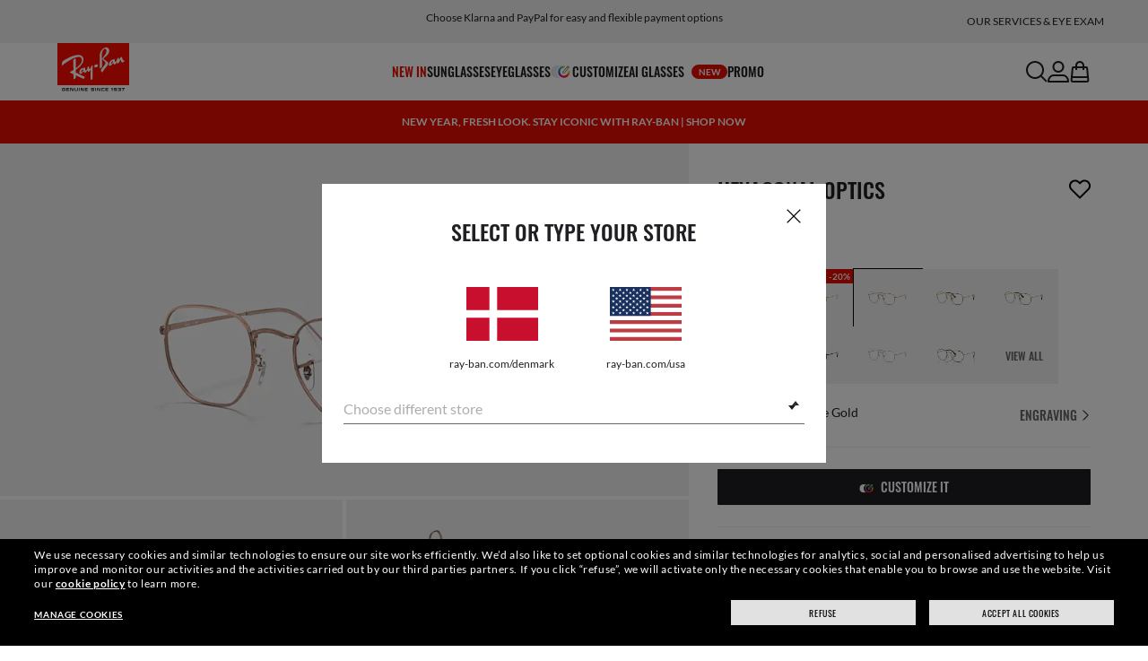

--- FILE ---
content_type: text/html;charset=UTF-8
request_url: https://www.ray-ban.com/denmark/eyeglasses/RX6448%20UNISEX%20hexagonal%20optics-rose%20gold/8056597266673
body_size: 35884
content:
<!DOCTYPE html>
<!--[if lt IE 7 ]><html class="ie ie6" lang="en"> <![endif]-->
<!--[if IE 7 ]><html class="ie ie7" lang="en"> <![endif]-->
<!--[if IE 8 ]><html class="ie ie8" lang="en"> <![endif]-->
<!--[if IE 9 ]><html class="ie ie9" lang="en"> <![endif]-->
<!--[if (gt IE 9)|!(IE)]>--><!-- BEGIN Layouts/BaseLayout.jsp --><!-- CMS params setup --><!-- cmProductId -->
<html lang="en-DK"> <!--<![endif]-->
<head>


<link rel="preconnect" href="https://media.ray-ban.com">
<link rel="preconnect" href="https://images2.ray-ban.com">

<meta content="width=1024" name="viewport">

<!-- BEGIN CoreMedia Head -->
		<meta name="coremedia_content_id"
content="1386796" >
	
	<script async type="text/javascript"  src="https://cloud.wordlift.io/app/bootstrap.js?__WB_REVISION__=1758709120"></script>

<script type="module">
  document.documentElement.className = document
    .documentElement
    .className
    .replace(/\bno-js\b/g, '') + 'has-js ';
</script>
<!--<link rel="stylesheet" href="/wcsstore/RayBanStorefrontAssetStore/Common/assets/website2020/assets/main.css">-->


	<link crossorigin href="https://RT8ZK55N9N-dsn.algolia.net" rel="preconnect" />

		<link rel="stylesheet" href="/rbstatichtml/assets/styles.235921b27e.css">
		<script
	async
	src="/rbstatichtml/assets/manifest.235921b27e.js"
	type="module"
></script>
<script
	async
	src="/rbstatichtml/assets/vendors.235921b27e.js"
	type="module"
></script>


<script
	defer
	src="/rbstatichtml/assets/libs.235921b27e.js"
	type="module"
></script>

<script
	async
	src="/rbstatichtml/assets/utils.235921b27e.js"
	type="module"
></script>

<script
	async
	src="/rbstatichtml/assets/common.235921b27e.js"
	type="module"
></script>



	<script
	defer
	src="/rbstatichtml/assets/header.235921b27e.js"
	type="module"
	></script>

	<script
	defer
	src="/rbstatichtml/assets/footer.235921b27e.js"
	type="module"
	></script>

	<script
	defer
	src="/rbstatichtml/assets/editorial.235921b27e.js"
	type="module"
	></script>


	<script
	defer
	src="/rbstatichtml/assets/editorial-banners.235921b27e.js"
	type="module"
	></script>

		<script

			defer
			src="/rbstatichtml/assets/pdp.235921b27e.js"
			type="module"
		></script>
	

<script
	defer
	src="/rbstatichtml/assets/bootstrap.235921b27e.js"
	type="module"
></script>

		<script defer src="https://images.ray-ban.com/extra/quicklink/quicklink.umd.js" type="text/javascript"></script>
	

	<meta charset="utf-8">

    <meta http-equiv="X-UA-Compatible" content="IE=edge,chrome=1">
    <meta content="RAY-BAN STORE" name="author" />


	<!-- END CoreMedia Head --><!-- BEFORE MemberGroupInclude --><!-- AFTER MemberGroupInclude --><!-- BEFORE CommonInclude --><!-- BEGIN include/CommonInclude.jsp --><!-- BEGIN head_common.tag --><!-- isCSR : false -->

<link href="/wcsstore/RayBanStorefrontAssetStore/images/favicon.ico" rel="shortcut icon">
<!-- TEST --><!-- END head_common.tag --><!-- END include/CommonInclude.jsp --><!-- AFTER CommonInclude --><!-- BEFORE HeaderInclude -->
<title>Hexagonal Optics Eyeglasses with Rose Gold Frame - RB6448 | Ray-Ban® DK</title>
<meta name="title" content="Hexagonal Optics Eyeglasses with Rose Gold Frame - RB6448 | Ray-Ban® DK">
<meta name="description" content="Shop Hexagonal Optics eyeglasses with Rose Gold Metal frame. Free shipping and returns on Ray-Ban® online store.">
<meta name="keyword" content="">
<!-- BEGIN ProductURLMap.jsp -->
						<link rel="alternate" href="https://www.ray-ban.com/austria/sehbrillen/RX6448%20UNISEX%20hexagonal%20optics-rotgold/8056597266673" hreflang="de-at"/>
					
						<link rel="alternate" href="https://www.ray-ban.com/italy/occhiali-da-vista/RX6448%20UNISEX%20hexagonal%20optics-oro%20rosé/8056597266673" hreflang="it-it"/>
					
						<link rel="alternate" href="https://www.ray-ban.com/poland/eyeglasses/RX6448%20UNISEX%20hexagonal%20optics-różowe%20złoto/8056597266673" hreflang="pl-pl"/>
					
						<link rel="alternate" href="https://www.ray-ban.com/switzerland/it/occhiali-da-vista/RX6448%20UNISEX%20hexagonal%20optics-oro%20rosé/8056597266673" hreflang="it-ch"/>
					
						<link rel="alternate" href="https://www.ray-ban.com/belgium/fr/lunettes-de-vue/RX6448%20UNISEX%20hexagonal%20optics-or%20rose/8056597266673" hreflang="fr-be"/>
					
						<link rel="alternate" href="https://www.ray-ban.com/australia/eyeglasses/RX6448%20UNISEX%20hexagonal%20optics-rose%20gold/8056597266673" hreflang="en-au"/>
					
					<link rel="alternate" href="https://www.ray-ban.com/asean/eyeglasses/RX6448%20UNISEX%20hexagonal%20optics-rose%20gold/8056597266673" hreflang="en-th"/>
				
					<link rel="alternate" href="https://www.ray-ban.com/asean/eyeglasses/RX6448%20UNISEX%20hexagonal%20optics-rose%20gold/8056597266673" hreflang="en-sg"/>
				
					<link rel="alternate" href="https://www.ray-ban.com/asean/eyeglasses/RX6448%20UNISEX%20hexagonal%20optics-rose%20gold/8056597266673" hreflang="en-id"/>
				
					<link rel="alternate" href="https://www.ray-ban.com/asean/eyeglasses/RX6448%20UNISEX%20hexagonal%20optics-rose%20gold/8056597266673" hreflang="en-tw"/>
				
						<link rel="alternate" href="https://www.ray-ban.com/brazil/graduados/RX6448%20UNISEX%20hexagonal%20optics-ouro%20rosado/8056597266673" hreflang="pt-br"/>
					
						<link rel="alternate" href="https://www.ray-ban.com/france/lunettes-de-vue/RX6448%20UNISEX%20hexagonal%20optics-or%20rose/8056597266673" hreflang="fr-fr"/>
					
						<link rel="alternate" href="https://www.ray-ban.com/japan/eyeglasses/RX6448%20UNISEX%20hexagonal%20optics-ローズゴールド/8056597266673" hreflang="ja-jp"/>
					
						<link rel="alternate" href="https://www.ray-ban.com/germany/sehbrillen/RX6448%20UNISEX%20hexagonal%20optics-rotgold/8056597266673" hreflang="de-de"/>
					
						<link rel="alternate" href="https://www.ray-ban.com/switzerland/de/sehbrillen/RX6448%20UNISEX%20hexagonal%20optics-rotgold/8056597266673" hreflang="de-ch"/>
					
						<link rel="alternate" href="https://www.ray-ban.com/hongkong/zh/eyeglasses/RX6448%20UNISEX%20hexagonal%20optics六角形‧光學眼鏡-玫瑰金色/8056597266673" hreflang="zh-hk"/>
					
						<link rel="alternate" href="https://www.ray-ban.com/norway/eyeglasses/RX6448%20UNISEX%20hexagonal%20optics-rose%20gold/8056597266673" hreflang="en-no"/>
					
						<link rel="alternate" href="https://www.ray-ban.com/portugal/eyeglasses/RX6448%20UNISEX%20hexagonal%20optics-ouro%20rosa/8056597266673" hreflang="en-pt"/>
					
						<link rel="alternate" href="https://www.ray-ban.com/mexico/gafas-de-visión/RX6448%20UNISEX%20hexagonal%20optics-oro%20rosa/8056597266673" hreflang="es-mx"/>
					
						<link rel="alternate" href="https://www.ray-ban.com/eu/eyeglasses/RX6448%20UNISEX%20hexagonal%20optics-rose%20gold/8056597266673" hreflang="en-fi"/>
					
						<link rel="alternate" href="https://www.ray-ban.com/hongkong/en/eyeglasses/RX6448%20UNISEX%20hexagonal%20optics-rose%20gold/8056597266673" hreflang="en-hk"/>
					
						<link rel="alternate" href="https://www.ray-ban.com/spain/gafas-de-visión/RX6448%20UNISEX%20hexagonal%20optics-rose%20gold/8056597266673" hreflang="es-es"/>
					
					<link rel="canonical" href="https://www.ray-ban.com/denmark/eyeglasses/RX6448%20UNISEX%20hexagonal%20optics-rose%20gold/8056597266673"  />
				
					<link rel="alternate" href="https://www.ray-ban.com/denmark/eyeglasses/RX6448%20UNISEX%20hexagonal%20optics-rose%20gold/8056597266673" hreflang="en-dk"/>
				
						<link rel="alternate" href="https://www.ray-ban.com/netherlands/eyeglasses/RX6448%20UNISEX%20hexagonal%20bril-roségoud/8056597266673" hreflang="nl-nl"/>
					
						<link rel="alternate" href="https://www.ray-ban.com/canada/fr/lunettes-de-vue/RX6448%20UNISEX%20hexagonal%20optics-or%20rose/8056597266673" hreflang="fr-ca"/>
					
						<link rel="alternate" href="https://www.ray-ban.com/belgium/nl/eyeglasses/RX6448%20UNISEX%20hexagonal%20bril-roségoud/8056597266673" hreflang="nl-be"/>
					
						<link rel="alternate" href="https://www.ray-ban.com/sweden/eyeglasses/RX6448%20UNISEX%20hexagonal%20optics-rose%20gold/8056597266673" hreflang="sv-se"/>
					
						<link rel="alternate" href="https://www.ray-ban.com/switzerland/fr/lunettes-de-vue/RX6448%20UNISEX%20hexagonal%20optics-or%20rose/8056597266673" hreflang="fr-ch"/>
					
						<link rel="alternate" href="https://www.ray-ban.com/ireland/eyeglasses/RX6448%20UNISEX%20hexagonal%20optics-rose%20gold/8056597266673" hreflang="en-ie"/>
					
						<link rel="alternate" href="https://www.ray-ban.com/uk/eyeglasses/RX6448%20UNISEX%20hexagonal%20optics-rose%20gold/8056597266673" hreflang="en-gb"/>
					
						<link rel="alternate" href="https://www.ray-ban.com/usa/eyeglasses/RX6448%20UNISEX%20hexagonal%20optics-rose%20gold/8056597266673" hreflang="en-us"/>
					
					<link rel="alternate" href="https://www.ray-ban.com/usa/eyeglasses/RX6448%20UNISEX%20hexagonal%20optics-rose%20gold/8056597266673" hreflang="en"/>
					<link rel="alternate" href="https://www.ray-ban.com/usa/eyeglasses/RX6448%20UNISEX%20hexagonal%20optics-rose%20gold/8056597266673" hreflang="x-default"/>
				
						<link rel="alternate" href="https://www.ray-ban.com/canada/en/eyeglasses/RX6448%20UNISEX%20hexagonal%20optics-rose%20gold/8056597266673" hreflang="en-ca"/>
					
						<link rel="alternate" href="https://www.ray-ban.com/switzerland/en/eyeglasses/RX6448%20UNISEX%20hexagonal%20optics-rose%20gold/8056597266673" hreflang="en-ch"/>
					
      		<link rel="alternate" href="https://www.ray-ban.com/global/eyeglasses/RX6448%20UNISEX%20hexagonal%20optics-rose%20gold/8056597266673" hreflang="en-vn"/>
      	
      		<link rel="alternate" href="https://www.ray-ban.com/global/eyeglasses/RX6448%20UNISEX%20hexagonal%20optics-rose%20gold/8056597266673" hreflang="en-cz"/>
      	
      		<link rel="alternate" href="https://www.ray-ban.com/global/eyeglasses/RX6448%20UNISEX%20hexagonal%20optics-rose%20gold/8056597266673" hreflang="en-hu"/>
      	
      		<link rel="alternate" href="https://www.ray-ban.com/global/eyeglasses/RX6448%20UNISEX%20hexagonal%20optics-rose%20gold/8056597266673" hreflang="en-ro"/>
      	
      		<link rel="alternate" href="https://www.ray-ban.com/global/eyeglasses/RX6448%20UNISEX%20hexagonal%20optics-rose%20gold/8056597266673" hreflang="en-za"/>
      	
      		<link rel="alternate" href="https://www.ray-ban.com/global/eyeglasses/RX6448%20UNISEX%20hexagonal%20optics-rose%20gold/8056597266673" hreflang="en-pk"/>
      	
      		<link rel="alternate" href="https://www.ray-ban.com/global/eyeglasses/RX6448%20UNISEX%20hexagonal%20optics-rose%20gold/8056597266673" hreflang="en-kr"/>
      	
      		<link rel="alternate" href="https://www.ray-ban.com/global/eyeglasses/RX6448%20UNISEX%20hexagonal%20optics-rose%20gold/8056597266673" hreflang="en-nz"/>
      	
      		<link rel="alternate" href="https://www.ray-ban.com/global/eyeglasses/RX6448%20UNISEX%20hexagonal%20optics-rose%20gold/8056597266673" hreflang="en-ph"/>
      	
      		<link rel="alternate" href="https://www.ray-ban.com/global/eyeglasses/RX6448%20UNISEX%20hexagonal%20optics-rose%20gold/8056597266673" hreflang="en-ma"/>
      	
      		<link rel="alternate" href="https://www.ray-ban.com/global/eyeglasses/RX6448%20UNISEX%20hexagonal%20optics-rose%20gold/8056597266673" hreflang="en-eg"/>
      	
      		<link rel="alternate" href="https://www.ray-ban.com/global/eyeglasses/RX6448%20UNISEX%20hexagonal%20optics-rose%20gold/8056597266673" hreflang="en-my"/>
      	
						<link rel="alternate" href="https://www.ray-ban.com.cn/zh/eyeglasses/RX6448%20UNISEX%20hexagonal%20optics-玫瑰金/8056597266673" hreflang="zh-cn"/>
					<!-- END ProductURLMap.jsp -->
		<meta property="og:title" content="Check out the Hexagonal Optics at ray-ban.com" />
	
<meta name="format-detection" content="telephone=no">
<meta property="og:type" content="product" />
<meta property="og:image" content="https://images2.ray-ban.com//cdn-record-files-pi/82d2a41f-3e1d-4f83-9f07-ab5a017afdd7/57759f7f-56b3-4a7a-8930-ad33012324e6/0RX6448__3094__STD__shad__qt.png?impolicy=RB_RB_FBShare" />
<meta property="og:image:width" content="600" />
<meta property="og:image:height" content="315" />
<meta property="og:description" content="Shop Hexagonal Optics eyeglasses with Rose Gold Metal frame. Free shipping and returns on Ray-Ban® online store." />

<script type="text/javascript">
	var tealium_data2track = [];
</script>

<!-- preload image -->

<link rel="preload" as="image" href="https://images2.ray-ban.com//cdn-record-files-pi/82d2a41f-3e1d-4f83-9f07-ab5a017afdd7/57759f7f-56b3-4a7a-8930-ad33012324e6/0RX6448__3094__STD__shad__qt.png?impolicy=RB_Product_clone&width=350&bgc=%23f2f2f2" fetchpriority="high" media="(max-width: 599px) and (-webkit-min-device-pixel-ratio: 1) and (-webkit-max-device-pixel-ratio: 1.9)">
<link rel="preload" as="image" href="https://images2.ray-ban.com//cdn-record-files-pi/82d2a41f-3e1d-4f83-9f07-ab5a017afdd7/57759f7f-56b3-4a7a-8930-ad33012324e6/0RX6448__3094__STD__shad__qt.png?impolicy=RB_Product_clone&width=700&bgc=%23f2f2f2" fetchpriority="high" media="(max-width: 599px) and (-webkit-min-device-pixel-ratio: 2)">


<link rel="preload" as="image" href="https://images2.ray-ban.com//cdn-record-files-pi/82d2a41f-3e1d-4f83-9f07-ab5a017afdd7/57759f7f-56b3-4a7a-8930-ad33012324e6/0RX6448__3094__STD__shad__qt.png?impolicy=RB_Product_clone&width=720&bgc=%23f2f2f2" fetchpriority="high" media="(min-width: 600px) and (-webkit-min-device-pixel-ratio: 1) and (-webkit-max-device-pixel-ratio: 1.9)">

<link rel="preload" as="image" href="https://images2.ray-ban.com//cdn-record-files-pi/82d2a41f-3e1d-4f83-9f07-ab5a017afdd7/57759f7f-56b3-4a7a-8930-ad33012324e6/0RX6448__3094__STD__shad__qt.png?impolicy=RB_Product_clone&width=1440&bgc=%23f2f2f2" fetchpriority="high" media="(min-width: 600px) and (-webkit-min-device-pixel-ratio: 2)">



	<script type="application/ld+json">{
	"itemListElement": [
		{
			"item": "/denmark",
			"@type": "ListItem",
			"name": "Home",
			"position": 1
		},
		{
			"item": "/denmark/eyeglasses/view-all",
			"@type": "ListItem",
			"name": "Optics",
			"position": 2
		},
		{
			"item": "/denmark/eyeglasses/hexagonal",
			"@type": "ListItem",
			"name": "Hexagonal Eyeglasses",
			"position": 3
		},
		{
			"item": "/denmark/eyeglasses/RX6448 UNISEX hexagonal optics-rose gold/8056597266673",
			"@type": "ListItem",
			"name": "HEXAGONAL OPTICS",
			"position": 4
		}
		],
	"@type": "BreadcrumbList",
	"@context": "https://schema.org"
}</script>

<!-- AFTER HeaderInclude -->
		
	
	<link rel="preload" href="/ptch/css/it-ptch.css" as="style" onload="this.onload=null;this.rel='stylesheet'">



<script>(window.BOOMR_mq=window.BOOMR_mq||[]).push(["addVar",{"rua.upush":"false","rua.cpush":"false","rua.upre":"false","rua.cpre":"false","rua.uprl":"false","rua.cprl":"false","rua.cprf":"false","rua.trans":"","rua.cook":"false","rua.ims":"false","rua.ufprl":"false","rua.cfprl":"false","rua.isuxp":"false","rua.texp":"norulematch","rua.ceh":"false","rua.ueh":"false","rua.ieh.st":"0"}]);</script>
                              <script>!function(e){var n="https://s.go-mpulse.net/boomerang/";if("False"=="True")e.BOOMR_config=e.BOOMR_config||{},e.BOOMR_config.PageParams=e.BOOMR_config.PageParams||{},e.BOOMR_config.PageParams.pci=!0,n="https://s2.go-mpulse.net/boomerang/";if(window.BOOMR_API_key="22HJL-A6NEK-DWBRQ-CPENE-Z984T",function(){function e(){if(!r){var e=document.createElement("script");e.id="boomr-scr-as",e.src=window.BOOMR.url,e.async=!0,o.appendChild(e),r=!0}}function t(e){r=!0;var n,t,a,i,d=document,O=window;if(window.BOOMR.snippetMethod=e?"if":"i",t=function(e,n){var t=d.createElement("script");t.id=n||"boomr-if-as",t.src=window.BOOMR.url,BOOMR_lstart=(new Date).getTime(),e=e||d.body,e.appendChild(t)},!window.addEventListener&&window.attachEvent&&navigator.userAgent.match(/MSIE [67]\./))return window.BOOMR.snippetMethod="s",void t(o,"boomr-async");a=document.createElement("IFRAME"),a.src="about:blank",a.title="",a.role="presentation",a.loading="eager",i=(a.frameElement||a).style,i.width=0,i.height=0,i.border=0,i.display="none",o.appendChild(a);try{O=a.contentWindow,d=O.document.open()}catch(_){n=document.domain,a.src="javascript:var d=document.open();d.domain='"+n+"';void 0;",O=a.contentWindow,d=O.document.open()}if(n)d._boomrl=function(){this.domain=n,t()},d.write("<bo"+"dy onload='document._boomrl();'>");else if(O._boomrl=function(){t()},O.addEventListener)O.addEventListener("load",O._boomrl,!1);else if(O.attachEvent)O.attachEvent("onload",O._boomrl);d.close()}function a(e){window.BOOMR_onload=e&&e.timeStamp||(new Date).getTime()}if(!window.BOOMR||!window.BOOMR.version&&!window.BOOMR.snippetExecuted){window.BOOMR=window.BOOMR||{},window.BOOMR.snippetStart=(new Date).getTime(),window.BOOMR.snippetExecuted=!0,window.BOOMR.snippetVersion=14,window.BOOMR.url=n+"22HJL-A6NEK-DWBRQ-CPENE-Z984T";var i=document.currentScript||document.getElementsByTagName("script")[0],o=i.parentNode,r=!1,d=document.createElement("link");if(d.relList&&"function"==typeof d.relList.supports&&d.relList.supports("preload")&&"as"in d)window.BOOMR.snippetMethod="p",d.href=window.BOOMR.url,d.rel="preload",d.as="script",d.addEventListener("load",e),d.addEventListener("error",function(){t(!0)}),setTimeout(function(){if(!r)t(!0)},3e3),BOOMR_lstart=(new Date).getTime(),o.appendChild(d);else t(!1);if(window.addEventListener)window.addEventListener("load",a,!1);else if(window.attachEvent)window.attachEvent("onload",a)}}(),"".length>0)if(e&&"performance"in e&&e.performance&&"function"==typeof e.performance.setResourceTimingBufferSize)e.performance.setResourceTimingBufferSize();!function(){if(BOOMR=e.BOOMR||{},BOOMR.plugins=BOOMR.plugins||{},!BOOMR.plugins.AK){var n=""=="true"?1:0,t="",a="aoejvlix36k2u2lqrbta-f-1e8f8b577-clientnsv4-s.akamaihd.net",i="false"=="true"?2:1,o={"ak.v":"39","ak.cp":"254599","ak.ai":parseInt("603352",10),"ak.ol":"0","ak.cr":9,"ak.ipv":4,"ak.proto":"h2","ak.rid":"534e9c1","ak.r":35374,"ak.a2":n,"ak.m":"dscx","ak.n":"essl","ak.bpcip":"3.136.154.0","ak.cport":48772,"ak.gh":"23.223.149.166","ak.quicv":"","ak.tlsv":"tls1.3","ak.0rtt":"","ak.0rtt.ed":"","ak.csrc":"-","ak.acc":"","ak.t":"1768982630","ak.ak":"hOBiQwZUYzCg5VSAfCLimQ==VzGFBaLAu/pWZEd62TDM7brcbl6jkLkkUYmZtYXaibZbWp6ATn1Ln/n9c+bwmY1jnc1spm0wbrmaaIO8VemAtvkyAOcfDx8YmMCAjXb9+X3zp9SFfY2OWLPxm4geYKDjMPR7rg9yiqvn7UxQoq1DDkP2wcsXrdSC/[base64]/Sdl3EXz+FScBdo7EU6ZL79ef/nXRlPSudUIRyb6KCZ+vv+jtlSJS90qLtyo4=","ak.pv":"677","ak.dpoabenc":"","ak.tf":i};if(""!==t)o["ak.ruds"]=t;var r={i:!1,av:function(n){var t="http.initiator";if(n&&(!n[t]||"spa_hard"===n[t]))o["ak.feo"]=void 0!==e.aFeoApplied?1:0,BOOMR.addVar(o)},rv:function(){var e=["ak.bpcip","ak.cport","ak.cr","ak.csrc","ak.gh","ak.ipv","ak.m","ak.n","ak.ol","ak.proto","ak.quicv","ak.tlsv","ak.0rtt","ak.0rtt.ed","ak.r","ak.acc","ak.t","ak.tf"];BOOMR.removeVar(e)}};BOOMR.plugins.AK={akVars:o,akDNSPreFetchDomain:a,init:function(){if(!r.i){var e=BOOMR.subscribe;e("before_beacon",r.av,null,null),e("onbeacon",r.rv,null,null),r.i=!0}return this},is_complete:function(){return!0}}}}()}(window);</script></head>

<!-- BEGIN include/BodyStyle.jsp -->
<body class="wcs-en_DK"
	
>


<input type="hidden" id="user_Email_MD5" value="" name="user_Email_MD5"/>
<!-- END include/BodyStyle.jsp -->
		<input type="hidden" id="country" value="DK" scope="request"/>
	
<input type="hidden" name="UrlInSession" id="UrlInSession" value="true"/>
	<!-- BEFORE LayoutContainerTop --><!-- BEGIN LayoutContainerTop.jsp --><!--DESK_TOP_SPOT--><!-- BEGIN HeaderDisplay.jspf --><!--
			storeId:            31652
			catalogId:          30152
			langId:             -36
			userType:           G
			userState:          
			liveHelp:           
			rfqLinkDisplayed:   
		--><!-- BEGIN include/CachedHeaderDisplay.jsp -->
<input type="hidden" id="afterpayEnabled" name="afterpayEnabled" value="N" />
<input type="hidden" name="afterpayNoInstallment" id="afterpayNoInstallment" value="" />
<input type="hidden" name="afterpayThresholdMin" id="afterpayThresholdMin" value="" />
<input type="hidden" name="afterpayThresholdMax" id="afterpayThresholdMax" value="" />

<input type="hidden" name="isVTOLogEnabled" id= "isVTOLogEnabled" value="false">

<input type="hidden" id="EnableSearchByImage" name="EnableSearchByImage" value="" />

<input type="hidden" name="CUSTOMFORM_cta_link" id="CUSTOMFORM_cta_link" value="https://www.ray-ban.com/denmark/sunglasses/view-all" />


<input type="hidden" value="31652" name="storeId" id="storeId" />
<input type="hidden" value="30152" name="catalogId" id="catalogId" />
<input type="hidden" value="-36" name="langId" id="langId" />

<!-- CMS params setup --><!-- cmProductId --><!-- start/ HEADER -->
		<div >
<style type="text/css">#giftFinderModal {
position: fixed;
top: 0;
left: 0;
bottom: 0;
width: 100%;
-webkit-transform: translateY(100%);
transform: translateY(100%);
-webkit-transition: 0.4s ease;
transition: 0.4s ease;
opacity: 0;
z-index: 999;
}
#giftFinderModal::-webkit-scrollbar {
display: none;
}
#giftFinderModal.active-quiz {
-webkit-transform: translateY(0);
transform: translateY(0);
opacity: 1;
}</style>
<div id="giftFinderModal"></div>
<script type="module">
(function () {
// Function to check for URL parameter and start quiz if present
const checkUrlAndStartQuiz = () => {
const urlParams = new URLSearchParams(window.location.search);
if (urlParams.get("start-holiday-quiz") === "true") {
startGiftFinderQuiz();
}
};
const startGiftFinderQuiz = () => {
function loadRemoteScript(url) {
return new Promise((resolve, reject) => {
const script = document.createElement("script");
script.src = url;
script.id = "content-gift-finder-quiz-script";
script.onload = resolve;
script.onerror = reject;
document.head.appendChild(script);
});
}
const locale =
typeof wcs_config !== "undefined" ? wcs_config.locale.toLowerCase() : "en-us";
const scriptUrl = `https://media.ray-ban.com/utilities/algoliaGiftFinder/RB/prod/js/main_${locale}.min.js?gsgds`;
// Check if the script is already loaded
if (document.getElementById("content-gift-finder-quiz-script")) {
// If already loaded, just add the "active-quiz" class
document.querySelector("#giftFinderModal").classList.add("active-quiz");
document.querySelector('body').style.setProperty('overflow', 'hidden');
return;
}
// Load remote JavaScript file
loadRemoteScript(scriptUrl)
.then(() => {
// Initialize the quiz or perform any other actions
document.querySelector("#giftFinderModal").classList.add("active-quiz");
})
.catch((error) => {
console.error("Error loading remote script:", error);
console.log(quizConfigurations);
});
};
checkUrlAndStartQuiz();
window.startGiftFinderQuiz = startGiftFinderQuiz;
})();
</script></div>
	

<div id="rb-header-app" data-vue="app" :class="mainClasses" role="navigation" class='rb-app__header rb-app__header--static'>
	<rb-country-overlay
		countryselector-url="/wcs/resources/store/31652/country/getCountryList"
		data-store-id="31652"
		paymentmethods-url="/wcs/resources/store/31652/payment/getPaymentsByStoreId">
	</rb-country-overlay>

	
		
	

	<input type="hidden" name="signupOverlayDelay" id="signupOverlayDelay" value="3000" />
	<input type="hidden" value="false" id="isCSR"/>
	<input type="hidden" name="signupOverlayEmailCheck" value="RB02,RB30,RB27,RB28,RB31,EP01,DM02,NE01,RB12,SI01,SY03,IN03,SA08,SE01,RB33,RB01,RB34,RB37,RB45,RB38,RB39,RB15,RB40,RB41,RB05,RB17,RB14,RB24,RB16,RB13,EEL_,ENL_,XMM_,XQR_,XRF_,XTB_,XTS_,TNP_,TWE_,TGC_,TOX_,TOC_,TCS_,TOF_,TOR_,TOS_,TOD_,TBV_,TGS_,TPB_,TPF_,TPM_,TPE_,TAB_">
	<input type="hidden" name="WCParam.cid" id="WCParam.cid" value="">
	<input type="hidden" name="newsletterOverlayPopUp" value="N">
	<input type="hidden" name="signupOverlayEnabled" id="signupOverlayEnabled" value="FALSE" />
	<input type="hidden" name="signupOverlayPageCheck" value="clp,clv,pdp,pcp,HomePage,RemixLanding,plp" />
	<input type="hidden" name="pageLabel" id="pageLabel" value="PDP">
	

	<rb-header home-page-url="/denmark" :is-static-position="true">
		<div class="skeleton header">
			
				<div class="header__message-bar">
					<div class="message-bar__cta">
						<div class="message-bar__title"></div>
					</div>
				</div>
			
			<div class="header__navigation">
				<div class="header__navigation header-logo"></div>
				<div class="header__navigation main-menu hidden-mobile">
					<div class="header__dummy"></div>
					<div class="header__dummy"></div>
					<div class="header__dummy"></div>
					<div class="header__dummy"></div>
					<div class="header__dummy"></div>
					<div class="header__dummy"></div>
				</div>
				<div class="header__navigation actions-container">
					<div class="header__dummy"></div>
					<div class="header__dummy"></div>
					<div class="header__dummy"></div>
					<div class="header__dummy hidden-desktop"></div>
				</div>
			</div>
			<div class="header__promo-stripe"></div>
		</div>

		
		<template #message-bar-content>
<rb-header-message-bar-item url="https://www.ray-ban.com/denmark/sunglasses/view-all" analytics-description="sunglasses-view-all">
<p>Free shipping and returns</p> </rb-header-message-bar-item><rb-header-message-bar-item url="https://www.ray-ban.com/denmark/sunglasses/view-all" analytics-description="sunglasses-view-all">
<p>Choose Klarna and PayPal for easy and flexible payment options</p> </rb-header-message-bar-item><rb-header-message-bar-item url="https://www.ray-ban.com/denmark/customize/rb-3025-aviator-large-metal-sunglasses?mostSoldSize=RBCP 58&openPanel=engraving" analytics-description="aviator-large-metal-panel-engraving">
<p>Customize your shades and add an engraving for free</p> </rb-header-message-bar-item></template>
	
		
          <!--   START: header_navigation     -->
<template #main-menu>
<rb-header-main-menu-item class=""
analytics-element-id="X_X_MainNav_new-in"
analytics-description="new-in"
menu-id="707448"
:is-highlighted="true"
>
<template #title>
NEW IN
</template>
</rb-header-main-menu-item><rb-header-main-menu-item class=""
analytics-element-id="X_X_MainNav_Sunglasses"
analytics-description="Sunglasses"
menu-id="46570"
>
<template #title>
Sunglasses
</template>
</rb-header-main-menu-item><rb-header-main-menu-item class=""
analytics-element-id="X_X_MainNav_Eyeglasses"
analytics-description="Eyeglasses"
menu-id="48196"
>
<template #title>
Eyeglasses
</template>
</rb-header-main-menu-item><rb-header-main-menu-item class=""
analytics-element-id="X_X_MainNav_Custom"
analytics-description="Custom"
menu-id="34094"
>
<template #icon-left>
<rb-lazy-icon icon="common__icon common__icon--remix" text="remix"></rb-lazy-icon>
</template>
<template #title>
Customize
</template>
</rb-header-main-menu-item><rb-header-main-menu-item class=""
analytics-element-id="X_X_MainNav_RBJUPITERDDM"
analytics-description=""
menu-id="1563736"
>
<template #title>
AI Glasses
<rb-pill color="red" size="xsmall" type="ddm">
<span> new
</span>
</rb-pill>
</template>
</rb-header-main-menu-item><rb-header-main-menu-item class=""
analytics-element-id="X_X_MainNav_EMEAPromo"
analytics-description=""
menu-id="903814"
>
<template #title>
Promo
</template>
</rb-header-main-menu-item> </template>
<template #submenus>
<div class="submenu__items" data-menu-id="707448">
<ul class="submenu__section">
<li class="section__title">
Special collections
</li>
<li class="section__item">
<a data-description="TransitionsLensesWashed" data-element-id="X_X_MainNav_new-in_WWColourTouchCapsuleDDMVoice" href="https://www.ray-ban.com/denmark/glas-med-overgang/washed">Transitions® Colour Touch™</a>
<rb-pill color="red" size="xsmall" type="ddm">
<span> new
</span>
</rb-pill>
</li><li class="section__item">
<a data-description="CollectionsChineseNewYear" data-element-id="X_X_MainNav_new-in_WWCNY26DDMVoice" href="https://www.ray-ban.com/denmark/collections/chinese-new-year">Year of the Horse Limited Edition</a>
<rb-pill color="red" size="xsmall" type="ddm">
<span> new
</span>
</rb-pill>
</li><li class="section__item">
<a data-description="SunglassesDisney" data-element-id="X_X_MainNav_new-in_WWStarWarsDisneyDDMVoice" href="https://www.ray-ban.com/denmark/sunglasses/disney">Ray-Ban | Star Wars™ collection</a>
</li><li class="section__item">
<a data-description="SunglassesAsapRockyCollection" data-element-id="X_X_MainNav_new-in_WWWFPufferNewColorDDMVoice" href="https://www.ray-ban.com/denmark/sunglasses/asap-rocky-collection">Wayfarer Puffer New Colours</a>
</li><li class="section__item">
<a data-description="TechCtx" data-element-id="X_X_MainNav_new-in_WWCTXInnovationDDMVoiceNewIn" href="https://www.ray-ban.com/denmark/tech/ctx">CTX collection </a>
</li><li class="section__item">
<a data-description="SunglassesAsapRockyCollection" data-element-id="X_X_MainNav_new-in_WWAsapRockyDDMVoice" href="https://www.ray-ban.com/denmark/sunglasses/asap-rocky-collection">A$AP Rocky collection</a>
</li> </ul><ul class="submenu__section">
<li class="section__title">
AI Glasses
<rb-pill color="red" size="xsmall" type="ddm">
<span> new
</span>
</rb-pill>
</li>
<li class="section__item">
<a data-description="RayBanMetaAiGlasses" data-element-id="X_X_MainNav_new-in_SNPLPGen2DDMVoice" href="https://www.ray-ban.com/denmark/ray-ban-meta-ai-glasses">Shop New Ray-Ban Meta (Gen 2)</a>
</li><li class="section__item">
<a data-description="AiGlasses" data-element-id="X_X_MainNav_new-in_SNCLPGen2DDMVoice" href="https://www.ray-ban.com/denmark/discover-ray-ban-meta-ai-glasses/clp">Discover Ray-Ban Meta</a>
</li> </ul><ul class="submenu__section">
<li class="section__title">
Sunglasses
</li>
<li class="section__item">
<a data-description="SunglassesNewArrivals" data-element-id="X_X_MainNav_new-in_WWNewInDDMSUN" href="https://www.ray-ban.com/denmark/sunglasses/new-arrivals">New sunglasses</a>
</li><li class="section__item">
<a data-description="AviatorMax" data-element-id="X_X_MainNav_new-in_WWNewInDDMSUNAviatorMaxRMX" href="https://www.ray-ban.com/denmark/customize/rb-3925-aviator-max">Customize Aviator Max</a>
<rb-pill color="red" size="xsmall" type="ddm">
<span> new
</span>
</rb-pill>
</li> </ul><ul class="submenu__section">
<li class="section__title">
Eyeglasses
</li>
<li class="section__item">
<a data-description="EyeglassesNewArrivals" data-element-id="X_X_MainNav_new-in_WWNewInDDMEYE" href="https://www.ray-ban.com/denmark/eyeglasses/new-arrivals">New eyeglasses</a>
</li> </ul> </div>
<div class="submenu__items" data-menu-id="46570">
<ul class="submenu__section">
<li class="section__title">
SHOP FOR
</li>
<li class="section__item ">
<a data-description="SunglassesViewAll" data-element-id="X_X_MainNav_Sunglasses_sunglassesviewall" href="https://www.ray-ban.com/denmark/sunglasses/view-all">All sunglasses</a>
</li><li class="section__item ">
<a data-description="SunglassesMenS" data-element-id="X_X_MainNav_Sunglasses_sunglassesmens" href="https://www.ray-ban.com/denmark/sunglasses/men-s">Men</a>
</li><li class="section__item ">
<a data-description="SunglassesWomenS" data-element-id="X_X_MainNav_Sunglasses_sunglasseswomens" href="https://www.ray-ban.com/denmark/sunglasses/women-s">Women</a>
</li><li class="section__item">
<a data-description="SunglassesJunior" data-element-id="X_X_MainNav_Sunglasses_WWKidsSUNDDMTeaser" href="https://www.ray-ban.com/denmark/sunglasses/all-ages">Kids (0-13)</a>
</li><li class="section__item ">
<a data-description="AccessoriesViewAll" data-element-id="X_X_MainNav_Sunglasses_accessories_plp" href="https://www.ray-ban.com/denmark/accessories/view-all">Accessories</a>
</li> </ul><ul class="submenu__section">
<li class="section__title">
LENSES
</li>
<li class="section__item ">
<a data-description="SunglassesPolarized" data-element-id="X_X_MainNav_Sunglasses_sunglassespolarized" href="https://www.ray-ban.com/denmark/sunglasses/polarized">Polarized</a>
</li><li class="section__item ">
<a data-description="SunglassesChromance" data-element-id="X_X_MainNav_Sunglasses_sunglasseschromance" href="https://www.ray-ban.com/denmark/sunglasses/chromance">Chromance</a>
</li><li class="section__item">
<a data-description="TransitionsLenses" data-element-id="X_X_MainNav_Sunglasses_WWDDMTransitionsLensesTeaser" href="https://www.ray-ban.com/denmark/glas-med-overgang">Transitions®</a>
</li><li class="section__item">
<a data-description="1546718" data-element-id="X_X_MainNav_Sunglasses_WWLensesCLPteaser" href="https://www.ray-ban.com/denmark/l/lenses">Lens technology</a>
</li> </ul><ul class="submenu__section">
<li class="section__title">
FEATURED
</li>
<li class="section__item ">
<a data-description="SunglassesNewArrivals" data-element-id="X_X_MainNav_Sunglasses_sunglassesnewarrivals" href="https://www.ray-ban.com/denmark/sunglasses/new-arrivals">New arrivals</a>
</li><li class="section__item ">
<a data-description="SunglassesIcons" data-element-id="X_X_MainNav_Sunglasses_sunglassesicons" href="https://www.ray-ban.com/denmark/sunglasses/icons">Icons</a>
</li><li class="section__item">
<a data-description="AviatorClassicOpenPanel" data-element-id="X_X_MainNav_Sunglasses_WWCustomsunglasses" href="https://www.ray-ban.com/denmark/customize/rb-3025-aviator-large-metal-sunglasses?mostSoldSize=RBCP 58&startWithStyleSelector">Custom sunglasses</a>
</li><li class="section__item">
<a data-description="SpecialEdition" data-element-id="X_X_MainNav_Sunglasses_WWLimitedEditions" href="/denmark/c/special-edition">Limited editions</a>
</li><li class="section__item">
<a data-description="1232726" data-element-id="X_X_MainNav_Sunglasses_WWDDMVoiceGiftQuiz" href="javascript:window.startGiftFinderQuiz()">Gift Finder</a>
</li><li class="section__item">
<a data-description="SunglassesSpeedy" data-element-id="X_X_MainNav_Sunglasses_WWWraparoundSUNDDMVoice" href="https://www.ray-ban.com/denmark/sunglasses/speedy">Wraparound sunglasses</a>
</li> </ul><ul class="submenu__section">
<li class="section__title">
COLLECTIONS
</li>
<li class="section__item">
<a data-description="SunglassesAsapRockyCollection" data-element-id="X_X_MainNav_Sunglasses_WWAsapRockyDDMVoice" href="https://www.ray-ban.com/denmark/sunglasses/asap-rocky-collection">A$AP Rocky collection</a>
</li><li class="section__item">
<a data-description="SunglassesDisney" data-element-id="X_X_MainNav_Sunglasses_WWStarWarsDisneyDDMVoice" href="https://www.ray-ban.com/denmark/sunglasses/disney">Ray-Ban | Star Wars™ collection</a>
</li><li class="section__item">
<a data-description="SunglassesReverse" data-element-id="X_X_MainNav_Sunglasses_WWReversecollection" href="https://www.ray-ban.com/denmark/sunglasses/reverse">Reverse</a>
</li><li class="section__item">
<a data-description="SunglassesBioBased" data-element-id="X_X_MainNav_Sunglasses_WWDDMSunglassesBioBased" href="https://www.ray-ban.com/denmark/sunglasses/bio-based">Bio-based</a>
</li><li class="section__item">
<a data-description="SunglassesFerrari" data-element-id="X_X_MainNav_Sunglasses_WWDDMScuderiaFerrariSUN" href="https://www.ray-ban.com/denmark/sunglasses/ferrari">Scuderia Ferrari</a>
</li><li class="section__item">
<a data-description="SunglassesRayBanExe" data-element-id="X_X_MainNav_Sunglasses_EMEAJPEXEDDMVoice" href="https://www.ray-ban.com/denmark/sunglasses/ray-ban-exe">&lt;RAY-BAN.EXE&gt;</a>
</li> </ul> </div>
<div class="submenu__items" data-menu-id="48196">
<ul class="submenu__section">
<li class="section__title">
SHOP FOR
</li>
<li class="section__item">
<a data-description="EyeglassesViewAll" data-element-id="X_X_MainNav_Eyeglasses_WWEyeViewAllDDM" href="https://www.ray-ban.com/denmark/eyeglasses/view-all">All eyeglasses</a>
</li><li class="section__item ">
<a data-description="EyeglassesMenS" data-element-id="X_X_MainNav_Eyeglasses_eyeglassesmens" href="https://www.ray-ban.com/denmark/eyeglasses/men-s">Men</a>
</li><li class="section__item ">
<a data-description="EyeglassesWomenS" data-element-id="X_X_MainNav_Eyeglasses_eyeglasseswomens" href="https://www.ray-ban.com/denmark/eyeglasses/women-s">Women</a>
</li><li class="section__item">
<a data-description="EyeglassesJunior" data-element-id="X_X_MainNav_Eyeglasses_WWKidsEYEDDMTeaser" href="https://www.ray-ban.com/denmark/eyeglasses/all-ages"> Kids (0-13)</a>
</li><li class="section__item ">
<a data-description="AccessoriesViewAll" data-element-id="X_X_MainNav_Eyeglasses_accessories_plp" href="https://www.ray-ban.com/denmark/accessories/view-all">Accessories</a>
</li> </ul><ul class="submenu__section">
<li class="section__title">
LENSES
</li>
<li class="section__item">
<a data-description="TransitionsLenses" data-element-id="X_X_MainNav_Eyeglasses_WWDDMTransitionsLensesTeaser" href="https://www.ray-ban.com/denmark/glas-med-overgang">Transitions®</a>
</li><li class="section__item">
<a data-description="1546718" data-element-id="X_X_MainNav_Eyeglasses_WWLenstechnology" href="https://www.ray-ban.com/denmark/l/lenses">Lens technology</a>
</li> </ul><ul class="submenu__section">
<li class="section__title">
FEATURED
</li>
<li class="section__item ">
<a data-description="EyeglassesNewArrivals" data-element-id="X_X_MainNav_Eyeglasses_eyeglassesnewarrivals" href="https://www.ray-ban.com/denmark/eyeglasses/new-arrivals">New arrivals</a>
</li><li class="section__item ">
<a data-description="EyeglassesIcons" data-element-id="X_X_MainNav_Eyeglasses_eyeglassesicons" href="https://www.ray-ban.com/denmark/eyeglasses/icons">Icons</a>
</li><li class="section__item">
<a data-description="ClubmasterOptics" data-element-id="X_X_MainNav_Eyeglasses_NoBRCustomeyeglasses" href="https://www.ray-ban.com/denmark/customize/rx-5154-clubmaster-optics?mostSoldSize=RBCP 51&startWithStyleSelector">Custom eyeglasses</a>
</li><li class="section__item">
<a data-description="SpecialEdition" data-element-id="X_X_MainNav_Eyeglasses_WWLimitedEditions" href="/denmark/c/special-edition">Limited editions</a>
</li><li class="section__item">
<a data-description="1232726" data-element-id="X_X_MainNav_Eyeglasses_WWDDMVoiceGiftQuiz" href="javascript:window.startGiftFinderQuiz()">Gift Finder</a>
</li> </ul><ul class="submenu__section">
<li class="section__title">
COLLECTIONS
</li>
<li class="section__item">
<a data-description="SunglassesChange" data-element-id="X_X_MainNav_Eyeglasses_WWDDMNewInChange" href="https://www.ray-ban.com/denmark/sunglasses/change">Change collection</a>
</li><li class="section__item">
<a data-description="SunglassesPulse" data-element-id="X_X_MainNav_Eyeglasses_WWDDMCollectionPulse" href="https://www.ray-ban.com/denmark/sunglasses/pulse">Pulse</a>
</li><li class="section__item">
<a data-description="SunglassesBioBased" data-element-id="X_X_MainNav_Eyeglasses_WWDDMSunglassesBioBased" href="https://www.ray-ban.com/denmark/sunglasses/bio-based">Bio-based</a>
</li><li class="section__item">
<a data-description="EyeglassesFerrari" data-element-id="X_X_MainNav_Eyeglasses_WWDDMScuderiaFerrariEYE" href="https://www.ray-ban.com/denmark/eyeglasses/ferrari">Scuderia Ferrari</a>
</li><li class="section__item ">
<a data-description="EyeglassesTitanium" data-element-id="X_X_MainNav_Eyeglasses_eyeglassestitanium" href="https://www.ray-ban.com/denmark/eyeglasses/titanium">Titanium</a>
</li> </ul> </div>
<div class="submenu__items" data-menu-id="34094">
<ul class="submenu__section">
<li class="section__title">
CREATE YOUR OWN
</li>
<li class="section__item">
<a data-description="Customize" data-element-id="X_X_MainNav_Custom_WWRemixNewStyles" href="/denmark/c/customize#cm-placement-main_placement_4">New custom styles</a>
</li><li class="section__item">
<a data-description="Customize" data-element-id="X_X_MainNav_Custom_WWRemixsunglasses" href="/denmark/c/customize#cm-placement-main_placement_6">Custom sunglasses</a>
</li><li class="section__item">
<a data-description="Customize" data-element-id="X_X_MainNav_Custom_WWRemixeyeglasses" href="/denmark/c/customize#cm-placement-main_placement_10">Custom eyeglasses</a>
</li><li class="section__item">
<a data-description="Customize" data-element-id="X_X_MainNav_Custom_WWCustomkidssunglasses" href="/denmark/c/customize#cm-placement-main_placement_12">Custom kids sunglasses</a>
</li><li class="section__item">
<a data-description="AviatorMax" data-element-id="X_X_MainNav_Custom_WWAviatorMaxRMXDDMVoice" href="https://www.ray-ban.com/denmark/customize/rb-3925-aviator-max">Customize your Aviator Max</a>
<rb-pill color="red" size="xsmall" type="ddm">
<span> new
</span>
</rb-pill>
</li><li class="section__item">
<a data-description="Explorer" data-element-id="X_X_MainNav_Custom_WWAviatorExplorerDDMVoiceNewIn" href="https://www.ray-ban.com/denmark/customize/rb-3945-explorer-iv">Customize your Explorer</a>
</li><li class="section__item">
<a data-description="Customize" data-element-id="X_X_MainNav_Custom_WWDiscoverRMX" href="/denmark/c/customize">Discover REMIX</a>
</li> </ul> </div>
<div class="submenu__items" data-menu-id="1563736">
<ul class="submenu__section">
<li class="section__title">
Explore AI glasses
</li>
<li class="section__item">
<a data-description="RayBanMetaAiGlasses" data-element-id="X_X_MainNav_ExploreAIGlasses_SNShopGen2DDMVoice" href="https://www.ray-ban.com/denmark/ray-ban-meta-ai-glasses">Shop Ray-Ban Meta</a>
<rb-pill color="red" size="xsmall" type="ddm">
<span> new
</span>
</rb-pill>
</li><li class="section__item">
<a data-description="AiGlasses" data-element-id="X_X_MainNav_ExploreAIGlasses_SNCLPGen2DDMVoice" href="https://www.ray-ban.com/denmark/discover-ray-ban-meta-ai-glasses/clp">Discover Ray-Ban Meta</a>
</li><li class="section__item">
<a data-description="1083784" data-element-id="X_X_MainNav_ExploreAIGlasses_FeatureHighlights" href="https://www.ray-ban.com/denmark/discover-ray-ban-meta-smart-glasses/clp#features">Feature highlights</a>
</li><li class="section__item">
<a data-description="1083902" data-element-id="X_X_MainNav_ExploreAIGlasses_TechHighlights" href="https://www.ray-ban.com/denmark/discover-ray-ban-meta-smart-glasses/clp#tech">Tech highlights</a>
</li><li class="section__item">
<a data-description="1083784" data-element-id="X_X_MainNav_ExploreAIGlasses_NAAUUKDDMSmartglassesMetaAI" href="https://www.ray-ban.com/denmark/discover-ray-ban-meta-smart-glasses/clp#features">Explore Meta AI</a>
</li><li class="section__item">
<a data-description="FrequentlyAskedQuestionsRayBanMetaSmartGlasses" data-element-id="X_X_MainNav_ExploreAIGlasses_SNFAQDDM" href="/denmark/c/frequently-asked-questions-ray-ban-meta-smart-glasses">FAQ </a>
</li> </ul> </div>
<div class="submenu__items" data-menu-id="903814">
<ul class="submenu__section">
<li class="section__title">
Sunglasses
</li>
<rb-conditional-content :params="[]">
<li class="section__item">
<a data-element-id="X_X_MainNav_ControllerSunglasses_SUNClearanceEMEAMX" href="https://www.ray-ban.com/denmark/sunglasses/clearance"> Up to 50% off selected sunglasses
</a>
</li> </rb-conditional-content>
</ul><ul class="submenu__section">
<li class="section__title">
Eyeglasses
</li>
<rb-conditional-content :params="[]">
<li class="section__item">
<a data-element-id="X_X_MainNav_ControllerEyeglasses_EYEClearanceNAEMEAMX" href="https://www.ray-ban.com/denmark/eyeglasses/clearance"> Up to 50% off selected eyeglasses
</a>
</li> </rb-conditional-content>
</ul> </div>
<div class="submenu__items" data-menu-id="71248">
</div>
</template>
<template #editorial>
<div class="editorial__container" data-menu-id="46570">
<rb-header-product-carousel>
<template #title> best sellers
</template>
<template #content>
<rb-header-product-slide
url="https://www.ray-ban.com/denmark/electronics/RW4012RAY-BAN | META WAYFARER - GEN 2-Black/8056262721339"
image="https://media.ray-ban.com/cms/resource/image/1564774/landscape_ratio144x65/400/180/58af00fff3e98108cb02c60480b48ad0/359DEDFC4C2CDFF551EA0B3F44329DDE/rbm-ddm-wayfarer-transition.png"
title=" META WAYFARER
"
analytics-element-id="X_X_MainNav_Sunglasses_EMEABestSellerSunglasses_METAWAYFARER">
</rb-header-product-slide><rb-header-product-slide
url="https://www.ray-ban.com/denmark/sunglasses/RB4940WAYFARER PUFFER-Black/8056262664865"
image="https://media.ray-ban.com/cms/resource/image/1591868/landscape_ratio144x65/400/180/ed969eb6065b320345ba0611d4c9a9e/A5BC84763E1EE449F362F746765E7277/wayfarer-puffer.png"
title=" wayfarer puffer
"
analytics-element-id="X_X_MainNav_Sunglasses_EMEABestSellerSunglasses_wayfarerpuffer">
</rb-header-product-slide><rb-header-product-slide
url="https://www.ray-ban.com/denmark/sunglasses/RB4441DRB4441D BIO-BASED-Opal Brown/8056262268926"
image="https://media.ray-ban.com/cms/resource/image/1218290/landscape_ratio144x65/400/180/2152e2a6ba2756a437efb36df7702907/AA8FE80204D40C19ABE54E883B0163DF/ww-rb4441d-bio-based-8056262268926.png"
title=" RB4441D Bio-Based
"
analytics-element-id="X_X_MainNav_Sunglasses_EMEABestSellerSunglasses_RB4441DBioBased">
</rb-header-product-slide><rb-header-product-slide
url="https://www.ray-ban.com/denmark/sunglasses/RB3925AVIATOR MAX-Arista Gold/8056262664087"
image="https://media.ray-ban.com/cms/resource/image/1531860/landscape_ratio144x65/400/180/21f7c1416552f3337884cec1b6fc0807/82B18C1139AA35C98AF4DA86D213A279/8056262664087.png"
title=" AVIATOR MAX
"
analytics-element-id="X_X_MainNav_Sunglasses_EMEABestSellerSunglasses_AVIATORMAX">
</rb-header-product-slide><rb-header-product-slide
url="https://www.ray-ban.com/denmark/sunglasses/RBR0504SCLUBMASTER REVERSE-Transparent Dark Grey On Gunmetal/8056262268360"
image="https://media.ray-ban.com/cms/resource/image/1383452/landscape_ratio144x65/400/180/b5b2b6c51fffae43bd7e1c2e1176d11e/30531EB1EBD36F856D00911638893B2B/8056262268360.png"
title=" CLUBMASTER REVERSE
"
analytics-element-id="X_X_MainNav_Sunglasses_EMEABestSellerSunglasses_CLUBMASTERREVERSE">
</rb-header-product-slide><rb-header-product-slide
url="https://www.ray-ban.com/denmark/sunglasses/RB2140ORIGINAL WAYFARER CLASSIC-Black/805289126591"
image="https://media.ray-ban.com/cms/resource/image/1391494/landscape_ratio144x65/400/180/cee348f9db7c164b7f927f25bd3a9e16/DC88C2641C6BCBFC3F5958A46526B410/805289126591.png"
title=" Original Wayfarer Classic
"
analytics-element-id="X_X_MainNav_Sunglasses_EMEABestSellerSunglasses_OriginalWayfarerClassic">
</rb-header-product-slide><rb-header-product-slide
url="https://www.ray-ban.com/denmark/sunglasses/RB3547OVAL METAL SUMMER CAPSULE-Arista Gold/8056262484005"
image="https://media.ray-ban.com/cms/resource/image/1384876/landscape_ratio144x65/400/180/9addeaf45a1aeb20f08a098d52d07465/2871A00E9D473A25BA1FC777706993BF/8056262484005.png"
title=" OVAL METAL
"
analytics-element-id="X_X_MainNav_Sunglasses_EMEABestSellerSunglasses_OVALMETAL">
</rb-header-product-slide><rb-header-product-slide
url="https://www.ray-ban.com/denmark/sunglasses/RB4089BALORAMA-Black/805289126089"
image="https://media.ray-ban.com/cms/resource/image/1384878/landscape_ratio144x65/400/180/c37745881fd47434d684b500de829002/653D2641C6658E643BF25382C704CEEC/805289126089.png"
title=" BALORAMA
"
analytics-element-id="X_X_MainNav_Sunglasses_EMEABestSellerSunglasses_BALORAMA">
</rb-header-product-slide><rb-header-product-slide
url="https://www.ray-ban.com/denmark/sunglasses/RB3757KAI BIO-BASED-Pale Gold/8056262454046"
image="https://media.ray-ban.com/cms/resource/image/1384120/landscape_ratio144x65/400/180/3b0669718eee2d878fa80d42ae00eaa6/08AB4F17BE1B3A1E3C0DC5DB57CEE085/8056262454053.png"
title=" KAI BIO-BASED
"
analytics-element-id="X_X_MainNav_Sunglasses_EMEABestSellerSunglasses_KAIBIOBASED">
</rb-header-product-slide><rb-header-product-slide
url="https://www.ray-ban.com/denmark/sunglasses/RB2132NEW WAYFARER CLASSIC-Transparent Grey/8056597662055"
image="https://media.ray-ban.com/cms/resource/image/1384886/landscape_ratio144x65/400/180/b7baf4c4b334259fb9758b795a841515/1F1AE06C0A8015797FD72B56BE121C5D/8056597662055.png"
title=" NEW WAYFARER CLASSIC
"
analytics-element-id="X_X_MainNav_Sunglasses_EMEABestSellerSunglasses_NEWWAYFARERCLASSIC">
</rb-header-product-slide><rb-header-product-slide
url="https://www.ray-ban.com/denmark/sunglasses/RB4416NEW CLUBMASTER-Green On Gold/8056597721394"
image="https://media.ray-ban.com/cms/resource/image/1384888/landscape_ratio144x65/400/180/43052a6d829b82bb80094500cd777774/7FD22171442D80E4998F49110F5A490E/8056597721387.png"
title=" NEW CLUBMASTER
"
analytics-element-id="X_X_MainNav_Sunglasses_EMEABestSellerSunglasses_NEWCLUBMASTER">
</rb-header-product-slide><rb-header-product-slide
url="https://www.ray-ban.com/denmark/sunglasses/RB4420RB4420-Black/8056597959339"
image="https://media.ray-ban.com/cms/resource/image/1383438/landscape_ratio144x65/400/180/1a9094d3d2f6094e45aa1f2ae90ca18d/546240EEF265418D405D0D65728DE5D6/8056597959339.png"
title=" RB4420
"
analytics-element-id="X_X_MainNav_Sunglasses_EMEABestSellerSunglasses_RB4420">
</rb-header-product-slide> </template>
</rb-header-product-carousel>
</div><div class="editorial__container" data-menu-id="48196">
<rb-header-product-carousel>
<template #title> best sellers
</template>
<template #content>
<rb-header-product-slide
url="https://www.ray-ban.com/denmark/eyeglasses/RX5154CLUBMASTER OPTICS-Black On Silver/8053672195736"
image="https://media.ray-ban.com/cms/resource/image/1387502/landscape_ratio144x65/400/180/1784055d90bf53715fd1920c39989f2e/4BBA475045FC3A5D39CC2AB1F29F8C35/8053672195736.png"
title=" Clubmaster optics
"
analytics-element-id="X_X_MainNav_Eyeglasses_EMEABestSellerEyeglasses_Clubmasteroptics">
</rb-header-product-slide><rb-header-product-slide
url="https://www.ray-ban.com/denmark/eyeglasses/RX7840VMEGA WAYFARER OPTICS LITEFORCE-Sand Blue/8056262276679"
image="https://media.ray-ban.com/cms/resource/image/1387514/landscape_ratio144x65/400/180/f19deaa6af4b985f1b4a61bdab5d7068/9C273A9897CFC1D5B5A8B5523BE64E9F/8056262276679.png"
title=" MEGA WAYFARER OPTICS LITEFORCE
"
analytics-element-id="X_X_MainNav_Eyeglasses_EMEABestSellerEyeglasses_MEGAWAYFAREROPTICSLITEFORCE">
</rb-header-product-slide><rb-header-product-slide
url="https://www.ray-ban.com/denmark/eyeglasses/RX5430BERNARD OPTICS-Havana/8056262034156"
image="https://media.ray-ban.com/cms/resource/image/1387510/landscape_ratio144x65/400/180/f33b3b49174c46e85013c8ec85be0ed6/E7BA6E67B55DA34B2E695D5ADB5C8C76/8056262034156.png"
title=" BERNARD OPTICS
"
analytics-element-id="X_X_MainNav_Eyeglasses_EMEABestSellerEyeglasses_BERNARDOPTICS">
</rb-header-product-slide><rb-header-product-slide
url="https://www.ray-ban.com/denmark/eyeglasses/RX5397ELLIOT OPTICS-Havana/8056597429719"
image="https://media.ray-ban.com/cms/resource/image/1387520/landscape_ratio144x65/400/180/48818a45cda7a7a858d2d53dc97750dd/20143F8C18E67F8C2B4986197C74E0E3/8056597429719.png"
title=" ELLIOT OPTICS
"
analytics-element-id="X_X_MainNav_Eyeglasses_EMEABestSellerEyeglasses_ELLIOTOPTICS">
</rb-header-product-slide><rb-header-product-slide
url="https://www.ray-ban.com/denmark/eyeglasses/RX6489 UNISEX AVIATOR OPTICS-Black/8056597079402"
image="https://media.ray-ban.com/cms/resource/image/1387516/landscape_ratio144x65/400/180/898b315746c477a8892e59079b2a2359/CA65E6ABD53F963842FC3C4D8777AD5D/8056597079396.png"
title=" AVIATOR OPTICS
"
analytics-element-id="X_X_MainNav_Eyeglasses_EMEABestSellerEyeglasses_AVIATOROPTICS">
</rb-header-product-slide><rb-header-product-slide
url="https://www.ray-ban.com/denmark/eyeglasses/RX7330ZENA OPTICS BIO-BASED-Shiny Rusty Brown/8056262483695"
image="https://media.ray-ban.com/cms/resource/image/1386828/landscape_ratio144x65/400/180/881074cbf87ae8f66193bf5675e0d195/F5FB273C4F713E172DCBE76F7FC13A17/8056262483701.png"
title=" ZENA OPTICS BIO-BASED
"
analytics-element-id="X_X_MainNav_Eyeglasses_EMEABestSellerEyeglasses_ZENAOPTICSBIOBASED">
</rb-header-product-slide><rb-header-product-slide
url="https://www.ray-ban.com/denmark/eyeglasses/RX4340V UNISEX WAYFARER EASE OPTICS-Black/8053672808469"
image="https://media.ray-ban.com/cms/resource/image/1386818/landscape_ratio144x65/400/180/8efb63f39ccaf2ac6a642d1638f4eee2/EF594E2FCF0C43F6F01A24DEDCD492B7/8053672808469.png"
title=" Wayfarer Ease Optics
"
analytics-element-id="X_X_MainNav_Eyeglasses_EMEABestSellerEyeglasses_WayfarerEaseOptics">
</rb-header-product-slide><rb-header-product-slide
url="https://www.ray-ban.com/denmark/eyeglasses/RX3447VROUND METAL OPTICS-Black/8053672357042"
image="https://media.ray-ban.com/cms/resource/image/1386804/landscape_ratio144x65/400/180/95823f881484236d0921d36090c1f942/CA774E3B23C1E7AD5B13DBF302A61996/8053672357042.png"
title=" ROUND METAL OPTICS
"
analytics-element-id="X_X_MainNav_Eyeglasses_EMEABestSellerEyeglasses_ROUNDMETALOPTICS">
</rb-header-product-slide><rb-header-product-slide
url="https://www.ray-ban.com/denmark/eyeglasses/RX5387RB5387 OPTICS-Havana/8053672991352"
image="https://media.ray-ban.com/cms/resource/image/1387518/landscape_ratio144x65/400/180/b7096dcda444efcecdd0a1b4c72a1bd0/BEC7CD09612A420B77002257B41BBF73/8053672991352.png"
title=" R538B7 OPTICS
"
analytics-element-id="X_X_MainNav_Eyeglasses_EMEABestSellerEyeglasses_R538B7OPTICS">
</rb-header-product-slide><rb-header-product-slide
url="https://www.ray-ban.com/denmark/eyeglasses/RX5489BALORETTE OPTICS-Striped Havana/8056262270776"
image="https://media.ray-ban.com/cms/resource/image/1387506/landscape_ratio144x65/400/180/75f17a443a478550d700388d6ac5e5ab/9B9464B0CCD0DE227AD991B85F26693C/8056262270776.png"
title=" BALORETTE OPTICS
"
analytics-element-id="X_X_MainNav_Eyeglasses_EMEABestSellerEyeglasses_BALORETTEOPTICS">
</rb-header-product-slide><rb-header-product-slide
url="https://www.ray-ban.com/denmark/eyeglasses/RX7140 MALE RB7140 OPTICS-Black/8053672822564"
image="https://media.ray-ban.com/cms/resource/image/1386786/landscape_ratio144x65/400/180/fefadbac4169ac2a19115650db542cc8/EE8EECE1C7956E4599D6D50894996853/8053672822564.png"
title=" RB7140 Optics
"
analytics-element-id="X_X_MainNav_Eyeglasses_EMEABestSellerEyeglasses_RB7140Optics">
</rb-header-product-slide><rb-header-product-slide
url="https://www.ray-ban.com/denmark/eyeglasses/RX3636VNEW CARAVAN OPTICS-Black/8056597641333"
image="https://media.ray-ban.com/cms/resource/image/1387504/landscape_ratio144x65/400/180/67ccf68aa18f8f0b0bc521ac134033f0/65C7DC7C7ED83001E071AAC4668860D7/8056597641333.png"
title=" NEW CARAVAN OPTICS
"
analytics-element-id="X_X_MainNav_Eyeglasses_EMEABestSellerEyeglasses_NEWCARAVANOPTICS">
</rb-header-product-slide> </template>
</rb-header-product-carousel>
</div><div class="editorial__container" data-menu-id="34094">
<rb-header-editorial-wall>
<template #title> CHOOSE YOUR STYLE
</template>
<template #wall-products>
<rb-header-product-slide
url="https://www.ray-ban.com/denmark/customize/rb-3025-aviator-large-metal-sunglasses?mostSoldSize=RBCP 58"
image="https://media.ray-ban.com/cms/resource/image/1001084/landscape_ratio144x65/400/180/6336ccb479c97e682840415b167648b1/908C1E970B30F1C6D1E333B0DEBFF53B/ddm-custom-aviator.png"
title=" Aviator Classic
"
analytics-element-id="X_X_MainNav_Custom_EMEAChooseYourModel_WWRemixAviatorClassic">
</rb-header-product-slide><rb-header-product-slide
url="https://www.ray-ban.com/denmark/customize/rb-3945-explorer-iv"
image="https://media.ray-ban.com/cms/resource/image/1585760/landscape_ratio144x65/400/180/3e554716e7440428721314a9af89a697/099F35E9639C8946449391DFB53EC0DA/ddm-custom-explorer.png"
title=" Explorer
"
analytics-element-id="X_X_MainNav_Custom_EMEAChooseYourModel_WWRemixExplorerIV">
</rb-header-product-slide><rb-header-product-slide
url="https://www.ray-ban.com/denmark/customize/rb-2132-new-wayfarer-sunglasses?mostSoldSize=RBCP 55"
image="https://media.ray-ban.com/cms/resource/image/1001272/landscape_ratio144x65/400/180/27c5e240f9914b3d1adb4e268883d475/C158EA5B79A2901E55FEB76A11B45E81/ddm-custom-new-wayfarer.png"
title=" New Wayfarer
"
analytics-element-id="X_X_MainNav_Custom_EMEAChooseYourModel_WWRemixNewWayfarerClassic">
</rb-header-product-slide><rb-header-product-slide
url="https://www.ray-ban.com/denmark/customize/rb-4455-zuri?mostSoldSize=RBCP 52"
image="https://media.ray-ban.com/cms/resource/image/1558802/landscape_ratio144x65/400/180/8343cc31a53c0dc0217a17d350745d31/CA998BFA8436447A2CC3DAC48E79E200/ddm-remix-zuri.png"
title=" Zuri
"
analytics-element-id="X_X_MainNav_Custom_EMEAChooseYourModel_WWRemixZuri">
</rb-header-product-slide><rb-header-product-slide
url="https://www.ray-ban.com/denmark/customize/rb-3016-clubmaster-sunglasses?mostSoldSize=RBCP 51"
image="https://media.ray-ban.com/cms/resource/image/1115396/landscape_ratio144x65/400/180/d46e21446e646472d3ba68122eb87358/3FE0734F90966FF2FDFC8AA7C068B017/ddm-custom-clubmaster-new.png"
title=" Clubmaster Classic
"
analytics-element-id="X_X_MainNav_Custom_EMEAChooseYourModel_WWRemixClubmasterClassic">
</rb-header-product-slide><rb-header-product-slide
url="https://www.ray-ban.com/denmark/customize/rb-4416-new-clubmaster?mostSoldSize=RBCP 53"
image="https://media.ray-ban.com/cms/resource/image/1527954/landscape_ratio144x65/400/180/e516c8a5ee065ba9bfc5860448373c9a/8FA2EC872C0621E5A3A2924D43C326FF/ddm-remix-new-clubmaster.png"
title=" New Clubmaster
"
analytics-element-id="X_X_MainNav_Custom_EMEAChooseYourModel_WWRemixNewClubmasterSunglesses">
</rb-header-product-slide><rb-header-product-slide
url="https://www.ray-ban.com/denmark/customize/rb-2140-original-wayfarer-sunglasses?mostSoldSize=RBCP 50"
image="https://media.ray-ban.com/cms/resource/image/1001210/landscape_ratio144x65/400/180/cb80219fcdd235cc43c3c7901106e6f3/7E845AF7CE15D793D11E9F3C01543D59/ddm-custom-wayfarer.png"
title=" Original Wayfarer
"
analytics-element-id="X_X_MainNav_Custom_EMEAChooseYourModel_WWRemixOriginalWayfarerClassic">
</rb-header-product-slide><rb-header-product-slide
url="https://www.ray-ban.com/denmark/customize/rb-3925-aviator-max"
image="https://media.ray-ban.com/cms/resource/image/1604844/landscape_ratio144x65/400/180/330dd34b22d5fb06ca8c8db9618cecd6/4527E3720BEF496F15E71CC1EEC9FAF2/custom-aviator-max.png"
title=" Aviator Max
"
analytics-element-id="X_X_MainNav_Custom_EMEAChooseYourModel_WWRemixAviatorMax">
</rb-header-product-slide><rb-header-product-slide
url="https://www.ray-ban.com/denmark/customize/rb-4441D-sunglasses?mostSoldSize=RBCP 53"
image="https://media.ray-ban.com/cms/resource/image/1536826/landscape_ratio144x65/400/180/7c26e4c2fc3714ccdfa3c753694be17f/1ABD7970224FAFAD5FB6C4D3903CB282/ddm-remix-rb4441d.png"
title=" RB4441D
"
analytics-element-id="X_X_MainNav_Custom_EMEAChooseYourModel_WWRemixRB4441D">
</rb-header-product-slide><rb-header-product-slide
url="https://www.ray-ban.com/denmark/customize/rx-5154-clubmaster-optics?mostSoldSize=RBCP 51"
image="https://media.ray-ban.com/cms/resource/image/1001644/landscape_ratio144x65/400/180/6174565095e9639a4ca7114616e49883/BA1F75A00A7F0B25E4D564D79C421793/ddm-custom-clubmaster-optics.png"
title=" Clubmaster Optics
"
analytics-element-id="X_X_MainNav_Custom_EMEAChooseYourModel_NoROXRemixClubmasterOptics">
</rb-header-product-slide> </template>
</rb-header-editorial-wall>
</div><div class="editorial__container" data-menu-id="1563736" >
<rb-header-editorial-wall>
<template #title> CHOOSE YOUR STYLE
</template>
<template #wall-products>
<rb-header-product-slide
url="https://www.ray-ban.com/denmark/electronics/RW4012RAY-BAN | META WAYFARER - GEN 2-Black/8056262721414"
image="https://media.ray-ban.com/cms/resource/image/1564702/landscape_ratio144x65/400/180/f89970b607d0242115c0f718a23561e6/40E2A30A8724D7ECBE4B814A4F1E091F/rbm-ddm-wayfarer.png"
title=" META wayfarer
"
analytics-element-id="X_X_MainNav_RBJUPITERDDM_SNJupiterProductsDDM_METAwayfarer">
</rb-header-product-slide><rb-header-product-slide
url="https://www.ray-ban.com/denmark/electronics/RW4012RAY-BAN | META WAYFARER - GEN 2-Black/8056262721391"
image="https://media.ray-ban.com/cms/resource/image/1564874/landscape_ratio144x65/400/180/59b8f036ba68828b4094afa1b8ca091a/17BF6A242513B2927A0E80D68705DCD1/rbm-ddm-wayfarer-clear.png"
title=" meta wayfarer clear
"
analytics-element-id="X_X_MainNav_RBJUPITERDDM_SNJupiterProductsDDM_metawayfarerclear">
</rb-header-product-slide><rb-header-product-slide
url="https://www.ray-ban.com/denmark/electronics/RW4012RAY-BAN | META WAYFARER - GEN 2-Black/8056262721292"
image="https://media.ray-ban.com/cms/resource/image/1564774/landscape_ratio144x65/400/180/58af00fff3e98108cb02c60480b48ad0/359DEDFC4C2CDFF551EA0B3F44329DDE/rbm-ddm-wayfarer-transition.png"
title=" META WAYFARER TRANSITIONS®
"
analytics-element-id="X_X_MainNav_RBJUPITERDDM_SNJupiterProductsDDM_METAWAYFARERTRANSITIONS">
</rb-header-product-slide><rb-header-product-slide
url="https://www.ray-ban.com/denmark/electronics/RW4014RAY-BAN | META SKYLER - GEN 2-Black/8056262721254"
image="https://media.ray-ban.com/cms/resource/image/1564912/landscape_ratio144x65/400/180/7965a40ba2e419da989655b12bb1e6d2/4577BA38DA440CACBA0973F346DF80A1/rbm-ddm-skyler.png"
title=" META SKYLER
"
analytics-element-id="X_X_MainNav_RBJUPITERDDM_SNJupiterProductsDDM_METASKYLER">
</rb-header-product-slide><rb-header-product-slide
url="https://www.ray-ban.com/denmark/electronics/RW4014RAY-BAN | META SKYLER - GEN 2-Black/8056262721223"
image="https://media.ray-ban.com/cms/resource/image/1564756/landscape_ratio144x65/400/180/233a405239207a0d6e80883eed45bccb/9418CDE3B63819EBA0533B5C09AEA59F/rbm-ddm-skyler-transition.png"
title=" meta skyler TRANSITIONS®
"
analytics-element-id="X_X_MainNav_RBJUPITERDDM_SNJupiterProductsDDM_metaskylerTRANSITIONS">
</rb-header-product-slide><rb-header-product-slide
url="https://www.ray-ban.com/denmark/electronics/RW4013FRAY-BAN | META LOW BRIDGE FIT HEADLINER - GEN 2-Black/8056262720011"
image="https://media.ray-ban.com/cms/resource/image/1564686/landscape_ratio144x65/400/180/dc56a1ee1817f6091eac1c6c65e74e3/08837D010A31F7838D3F9243CE92221E/rbm-ddm-headliner.png"
title=" meta headliner low bridge fit
"
analytics-element-id="X_X_MainNav_RBJUPITERDDM_SNJupiterProductsDDM_metaheadlinerlowbridgefit">
</rb-header-product-slide> </template>
<template #wall-banner>
<a data-element-id="X_X_MainNav_RBJUPITERDDM_SNJupiterProductsDDM_SNDojaTejanaBannerDDM" href="https://www.ray-ban.com/denmark/ray-ban-meta-ai-glasses">
<rb-header-banner
vertical-spacing="small"
id="cm-1598376"
:banner-size="1"
image-alt="DISCOVER RAY-BAN META"
image-desktop="https://media.ray-ban.com/cms/resource/image/1598370/landscape_ratio38x35/304/280/8ed5a0f4fc5caa0b9c25e0bcf8edc1fc/3F5019CD2290426A5099405D508D26C7/ddm-rbm-ho25-doja.jpg"
image-tablet="https://media.ray-ban.com/cms/resource/image/1598370/portrait_ratio841x897/828/884/f607773680cac8a42f64c5b8789b6147/BB5753B782632440E42E69CAD68CDD05/ddm-rbm-ho25-doja.jpg"
image-mobile="https://media.ray-ban.com/cms/resource/image/1598370/portrait_ratio841x897/828/884/f607773680cac8a42f64c5b8789b6147/BB5753B782632440E42E69CAD68CDD05/ddm-rbm-ho25-doja.jpg"
:is-animation-enabled="false"
data-element-id="X__Placement_Banner0-IMG"
data-description="RayBanMetaAiGlasses"
text-align="left"
content-position="bottom-left"
theme="light"
cover=""
cover-mobile=""
>
<div class="skeleton skeleton-copy-container">
<div class="sk-title">
<span class="dummy-text"></span>&nbsp;
</div>
</div>
<template #title_block>
<h2> DISCOVER RAY-BAN META
</h2>
</template>
</rb-header-banner>
</a>
<!--Page: Placement_ Banner: SN_DojaTejanaBanner_DDM--> </template>
</rb-header-editorial-wall>
</div><div class="editorial__container" data-menu-id="903814">
<rb-header-editorial-wall>
<template #wall-banner>
<a href="https://www.ray-ban.com/denmark/sunglasses/clearance">
<rb-header-banner
vertical-spacing="small"
id="cm-433266"
:banner-size="1"
image-alt="THE TIMELESS STYLE YOU&#39;VE ALWAYS WANTED-At up to 50% off."
image-desktop="https://media.ray-ban.com/cms/resource/image/948538/landscape_ratio38x35/304/280/ff572e6568b808bf55574f9cf1c0daeb/D3E5E3B04C6A8370B51B88886719EE6B/rb-ddm-clearance-1-.jpg"
image-tablet="https://media.ray-ban.com/cms/resource/image/948538/portrait_ratio841x897/828/884/9f5120e2877f04164ad25c941832e6a/AE4DCC61C88F44935677A52044F9CA30/rb-ddm-clearance-1-.jpg"
image-mobile="https://media.ray-ban.com/cms/resource/image/948538/portrait_ratio841x897/828/884/9f5120e2877f04164ad25c941832e6a/AE4DCC61C88F44935677A52044F9CA30/rb-ddm-clearance-1-.jpg"
:is-animation-enabled="false"
data-element-id="X__Placement_Banner0-IMG"
data-description="SunglassesClearanceEu"
text-align="center"
content-position="bottom-left"
theme="light"
cover=""
cover-mobile=""
>
<div class="skeleton skeleton-copy-container">
<div class="sk-title">
<span class="dummy-text"></span>&nbsp;
</div>
<div class="sk-excerpt">
<span class="dummy-text"></span>&nbsp;
<span class="dummy-text"></span>&nbsp;
</div>
</div>
<template #title_block>
<h2> THE TIMELESS STYLE YOU'VE ALWAYS WANTED
</h2>
</template>
<template #excerpt_block>
<p>At up to 50% off.</p> </template>
</rb-header-banner>
</a>
<!--Page: Placement_ Banner: Banner promo--> </template>
</rb-header-editorial-wall>
</div> </template>
<template #terms-and-conditions>
<div data-menu-id="903814" data-element-id="X_X_MainNav_EMEAPromo" >
<p>Discount applied on selected styles only. <a data-description="terms-of-sale" href="/denmark/c/terms-of-sale" target="_self">See T&amp;Cs for details</a>. </p> </div> </template>          <!--   END: header_navigation     -->
          <!--   START: header_search_featured_products     -->
            <template #search-panel-featured-products>


<div id="cm-placement-header_search_featured_products"
   
>
<rb-algolia-featured-products
grouped-rule="PDT_CAROUSEL_SEARCH"
ungrouped-rule=""
:max-number="5"
:is-cluster="true"
data-element-id="Recommendations_Tile"
:internal-content="false"
:wishlist-icon-is-visible="false"
>
<div class="skeleton block-skeleton banners">
<div class="dummy-block">
<div class="skeleton skeleton-copy-container">
</div>
</div>
<div class="dummy-block">
<div class="skeleton skeleton-copy-container">
</div>
</div>
<div class="dummy-block">
<div class="skeleton skeleton-copy-container">
</div>
</div>
</div>
</rb-algolia-featured-products>                </div>
            </template>
          <!--   END: header_search_featured_products     -->
          <!--   START: header_search_popular     -->
            <template #search-panel-popular>
<rb-algolia-popular-searches
facet-name="categories"
facet-value=""
:max-number="6"
:threshold="50"
>
<div class="skeleton block-skeleton">
<h2 class="dummy-text dummy-text__title"></h2>
<div class=" dummy-text dummy-text__element">
</div>
<div class=" dummy-text dummy-text__element">
</div>
<div class=" dummy-text dummy-text__element">
</div>
<div class=" dummy-text dummy-text__element">
</div>
<div class=" dummy-text dummy-text__element">
</div>
<div class=" dummy-text dummy-text__element">
</div>
</div>
</rb-algolia-popular-searches>            </template>
          <!--   END: header_search_popular     -->
          <!--   START: header_search_useful     -->
            <template #search-panel-links>
<rb-useful-link data-element-id="SearchPanel_Content_link"
data-description="Support"
href="/denmark/c/support"
>
Get Support
</rb-useful-link><rb-useful-link data-element-id="SearchPanel_Content_link"
data-description="FrequentlyAskedQuestions"
href="/denmark/c/frequently-asked-questions"
>
FAQ
</rb-useful-link>            </template>
          <!--   END: header_search_useful     -->
          <!--   START: header_search_no_result_1     -->
            <template #search-panel-no-results-1>


<div id="cm-placement-header_search_no_result_1"
   
>
<div class=" rb-editorial-mb-small" data-element-id="X__Placement1-IMG">
<div class="col-12">
<rb-top-page-banner-xs
id="cm-1016702"
image-alt="LOOKING FOR SOMETHING SPECIAL? "
image-desktop="https://media.ray-ban.com/cms/resource/image/1569824/landscape_ratio720x233/2592/839/88464f2d2cc437ab7f84826e42b6bce7/3D02F9693DAE591EFE0B7385811F0BD9/search-noresult-d.jpg"
image-tablet="https://media.ray-ban.com/cms/resource/image/1569824/landscape_ratio720x233/2592/839/88464f2d2cc437ab7f84826e42b6bce7/3D02F9693DAE591EFE0B7385811F0BD9/search-noresult-d.jpg"
image-mobile="https://media.ray-ban.com/cms/resource/image/1569826/landscape_ratio429x290/828/560/d8bad982020d419cb0ce6e5a7f967bda/90A92F0E6ABEF2D7A66E539730279590/search-noresult-m.jpg"
:is-animation-enabled="false"
data-element-id="X__Placement1_Banner0-IMG"
data-description="AviatorClassicOpenPanel"
text-align="center"
content-position="center"
theme="dark"
class=""
cover=""
cover-mobile=""
>
<div class="skeleton skeleton-copy-container">
<div class="sk-title">
<span class="dummy-text"></span>&nbsp;
</div>
<div class="sk-excerpt">
<span class="dummy-text"></span>&nbsp;
<span class="dummy-text"></span>&nbsp;
</div>
<div class="sk-cta">
<div class="dummy-block rb-btn">&nbsp;</div>
<div class="dummy-block rb-btn">&nbsp;</div>
</div>
</div>
<template #title_block>
<h2> LOOKING FOR SOMETHING SPECIAL?
</h2>
</template>
<template #cta_block>
<a data-description="AviatorClassicOpenPanel" class="rb-btn rb-btn--black"
href="https://www.ray-ban.com/denmark/customize/rb-3025-aviator-large-metal-sunglasses?mostSoldSize=RBCP 58&startWithStyleSelector"
aria-label="CUSTOMIZE NOW" data-element-id="SearchPanel_Content_cta">
CUSTOMIZE NOW
</a>
</template>
</rb-top-page-banner-xs>
<!--Page: Home Placement_1 Banner: Search Redesign No Results Banner--> </div>
</div>              </div>
            </template>
          <!--   END: header_search_no_result_1     -->
          <!--   START: header_search_no_result_2     -->
          <!--   END: header_search_no_result_2     -->


	
		<template #promo-stripe>
<rb-conditional-content-wrapper inline-template>
<rb-conditional-content v-if="evaluateQuery([])">
<rb-header-promo-stripe
color="rayban-red"
>
<a data-element-id="X_X_MainNav_Promo" data-description="EMEAStripeHolidayNewYear2025" href="https://www.ray-ban.com/denmark/sunglasses/view-all">
<p>New year, fresh look. Stay iconic with Ray-Ban | Shop now</p> </a>
</rb-header-promo-stripe> </rb-conditional-content>
<rb-conditional-content v-else-if="evaluateQuery([])">
<rb-header-promo-stripe
color="rayban-red"
>
<a data-element-id="X_X_MainNav_Promo" data-description="NAEMEAIconsAviatorRemixStripe" href="https://www.ray-ban.com/denmark/sunglasses/aviator">
<p>THE AVIATOR - From aircraft hangars to Hollywood | DISCOVER THE COLLECTION</p> </a>
</rb-header-promo-stripe> </rb-conditional-content>
<rb-conditional-content v-else-if="evaluateQuery([])">
<rb-header-promo-stripe
color="rayban-red"
>
<a data-element-id="X_X_MainNav_Promo" data-description="WWKidsDisneyZootopiaStripe" href="https://www.ray-ban.com/denmark/eyeglasses/juniors">
<p>new in: adventure awaits with Ray-Ban | disney ZOOTOPIA 2 styles for kids</p> </a>
</rb-header-promo-stripe> </rb-conditional-content>
<rb-conditional-content v-else-if="evaluateQuery([])">
<rb-header-promo-stripe
color="rayban-red"
>
<a data-element-id="X_X_MainNav_Promo" data-description="SupernovaJupiterStripe" href="https://www.ray-ban.com/denmark/ray-ban-meta-ai-glasses-gen-2">
<p>MEET THE NEW AI GLASSES: ADVANCED AI. ENHANCED CAPTURE. MORE BATTERY.</p> </a>
</rb-header-promo-stripe> </rb-conditional-content>
<rb-conditional-content v-else-if="evaluateQuery([])">
<rb-header-promo-stripe
color="black"
>
<a data-element-id="X_X_MainNav_Promo" data-description="StripeAUVOSN48h" href="https://www.ray-ban.com/denmark/customize/rb-4455-zuri?mostSoldSize=RBCP 52">
<p>ZURI BIO BASED IS NOW CUSTOMIZABLE ON REMIX | DESIGN YOURS</p> </a>
</rb-header-promo-stripe> </rb-conditional-content>
<rb-conditional-content v-else-if="evaluateQuery([])">
<rb-header-promo-stripe
color="black"
>
<a data-element-id="X_X_MainNav_Promo" data-description="StripeBackToSchoolConceptEMEA" href="https://www.ray-ban.com/denmark/sunglasses/view-all">
<p>GO BACK IN STYLE WITH AN ICONIC NEW PAIR | SHOP NOW</p> </a>
</rb-header-promo-stripe> </rb-conditional-content>
<rb-conditional-content v-else-if="evaluateQuery([])">
<rb-header-promo-stripe
color="rayban-red"
>
<a data-element-id="X_X_MainNav_Promo" data-description="WWRemixRoundReverseStripe" href="https://www.ray-ban.com/denmark/customize/rb-r0103S-round-reverse?mostSoldSize=RBCP 55">
<p>THE ROUND REVERSE IS NOW CUSTOMIZABLE ON REMIX - DESIGN YOURS</p> </a>
</rb-header-promo-stripe> </rb-conditional-content>
<rb-conditional-content v-else-if="evaluateQuery([])">
<rb-header-promo-stripe
color="black"
>
<a data-element-id="X_X_MainNav_Promo" data-description="WWAsapRockyNextGenStripe" href="https://www.ray-ban.com/denmark/sunglasses/asap-rocky-collection">
<p>SHOP THE NEXT GENERATION COLLECTION BY A$AP ROCKY: FUTURISTIC ULTRA-WRAP DESIGNS</p> </a>
</rb-header-promo-stripe> </rb-conditional-content>
<rb-conditional-content v-else-if="evaluateQuery([])">
<rb-header-promo-stripe
color="black"
>
<a data-element-id="X_X_MainNav_Promo" data-description="WWNewClubmasterRemixStripe" href="https://www.ray-ban.com/denmark/customize/rb-4416-new-clubmaster?mostSoldSize=RBCP 53">
<p>THE NEW CLUBMASTER, REINVENTED FOR THE VISIONARIES &amp; NOW CUSTOMIZABLE - DESIGN YOURS</p> </a>
</rb-header-promo-stripe> </rb-conditional-content>
<rb-conditional-content v-else-if="evaluateQuery([])">
<rb-header-promo-stripe
color="black"
>
<a data-element-id="X_X_MainNav_Promo" data-description="WWAsapRockyPufferStripe" href="https://www.ray-ban.com/denmark/sunglasses/asap-rocky-collection">
<p>DISCOVER THE WAYFARER PUFFER BY A$AP ROCKY | Bold, Disruptive, Unmistakable</p> </a>
</rb-header-promo-stripe> </rb-conditional-content>
<rb-conditional-content v-else-if="evaluateQuery([])">
<rb-header-promo-stripe
color="black"
>
<a data-element-id="X_X_MainNav_Promo" data-description="WWMegaWayfarerIconsStripe" href="https://www.ray-ban.com/denmark/sunglasses/summer-capsule">
<p>GO BOLD, GO MEGA: MAKE A STATEMENT THAT’S IMPOSSIBLE TO IGNORE | SHOP MEGA WAYFARER</p> </a>
</rb-header-promo-stripe> </rb-conditional-content>
<rb-conditional-content v-else-if="evaluateQuery([])">
<rb-header-promo-stripe
color="black"
>
<a data-element-id="X_X_MainNav_Promo" data-description="WWRemixMegaBaloramaStripe" href="https://www.ray-ban.com/denmark/customize/rb-2289-mega-balorama?mostSoldSize=RBCP 60">
<p>MEGA BALORAMA IS NOW AVAILABLE ON REMIX | CUSTOMIZE YOURS</p> </a>
</rb-header-promo-stripe> </rb-conditional-content>
<rb-conditional-content v-else-if="evaluateQuery([])">
<rb-header-promo-stripe
color="black"
>
<a data-element-id="X_X_MainNav_Promo" data-description="WWBaloramaIconsStripe" href="https://www.ray-ban.com/denmark/sunglasses/speedy">
<p>SLEEK, ICONIC, WRAPAROUND STYLES | DISCOVER THE BALORAMA FAMILY</p> </a>
</rb-header-promo-stripe> </rb-conditional-content>
<rb-conditional-content v-else-if="evaluateQuery([])">
<rb-header-promo-stripe
color="black"
>
<a data-element-id="X_X_MainNav_Promo" data-description="StripeClearanceEU" href="https://www.ray-ban.com/denmark/sunglasses/clearance">
<p>Get up to 50% off selected styles | SEASON SALES</p> </a>
</rb-header-promo-stripe> </rb-conditional-content>
</rb-conditional-content-wrapper> </template>
	

		<template #eyemed-banner-content>
			<div class="wcs-hd-container">
        <div class="eyemed-header">
          <span class="eyemed-insurance-icon"></span><span class="eyemed-insurance-label"><span>EyeMed benefits applied.</span> You can see the discounted price in your Shopping Bag.</span>
        </div>
    </div>
		</template>
	</rb-header>
	<modal-portal class="modal-wrapper--header"></modal-portal>
</div>

<!-- end/ HEADER --><!-- adding hidden input from old HeaderLogin -->

<input type="hidden" id="wcsUserId" name="wcsUserId" value="-1002" />
<input type="hidden" id="wcsUserType" name="wcsUserType" value="G" />
<input type="hidden" id="store" value="31652.en" />

		<input type="hidden" id="country" name="county" value="RB_DK" scope="request" />
		<input type="hidden" id="onlyCounty" name="onlyCounty" value="DK" scope="request" />
	
		<input type="hidden" id="currency" name="currency" value="DKK" scope="request" />
	
<input type="hidden" id="userType" name="userType" value="G" scope="request" />
<input type="hidden" id="page" name="page" value="denmark/eyeglasses/RX6448%20UNISEX%20hexagonal%20optics-rose%20gold/8056597266673" scope="request" />
<input type="hidden" name="userT" id="userT" value="G" scope="request" />

<script type="module">
	window.getRemixLCCookie = function(CookieName) {
		var Cookies = document.cookie;
		var CookieValue = null;
		var Offset = -1;
		var End = -1;
		CookieName += "=";
		Offset = Cookies.indexOf(CookieName);
		if (Offset >= 0) {
			End = Cookies.indexOf(";", Offset);
			if (End < 0) {
				End = Cookies.length;
			}
			CookieValue = Cookies.substring(Offset + CookieName.length, End);
		}
		return (CookieValue);
	};
	window.remixLCHeader = function(){
		var urlParameter = window.location.search.match(/CL-XTB/i);
		var remixLCUrlParam = urlParameter ? urlParameter[0].toLowerCase() : '';
		if(remixLCUrlParam || getRemixLCCookie("lc-remix") !== null){
			$('header .wcs-shippingContainer, #D_Cart_Top_ShopRunner,header .wcs-primary,header .wcs-utility-nav').remove();
			$('header #selenium-star,header #selenium-glass,#header_virtualmodel').parent().remove();
			$('.wcs-title_logo a').attr('href','javascript:void(0);');
		}
	};
	remixLCHeader();
</script>

<!--   END include/CachedHeaderDisplay.jsp --><!-- END HeaderDisplay.jspf --><!-- END LayoutContainerTop.jsp --><!-- AFTER LayoutContainerTop --><!-- BEFORE BodyContent --><!-- BEGIN Layouts/ProductDisplay.jsp --><!-- BEFORE ProductDisplay_URL.jsp --><!-- BEGIN ProductDisplay_URL.jsp --><!-- END ProductDisplay_URL.jsp --><!-- AFTER ProductDisplay_URL.jsp --><!-- BEFORE Widgets/Product/ProductDisplay.jsp --><!-- BEGIN Widgets/Product/ProductDisplay.jsp --><!-- BEGIN ProductDisplay_Data.jsp --><!-- PIM changes Starts-->
  <input type="hidden" id="compatibleCatentryIds" name="compatibleCatentryIds" value="412017,422319,303266,415021,412015,415020,415019,415022">


<input type="hidden" id="categoryId" name="categoryId" value="3568613">
	

<input type="hidden" id="groupKey" value="HEXAGONAL_OPTICS_OPTICAL_0RX6448" />
<!-- Issue: RB-24879 This logic is implemented to display stock available item at PDP always BEGIN -->
	<input type="hidden" id="customDefaulItemtPartNumberTOSet" value="8056597266673" />
	<input type="hidden" id="itemPartnumberPDP" value="8056597266673" />
<!-- END -->
<input type="hidden" id="itemCatentryId" name="itemCatentryId" value="283627"/>


<input type="hidden" id="producttype" name="productType" value="eyeglasses"/>


<input type="hidden" id="customDefaulItemtPartNumberTOSetData" value="8056597266673" />

<!--Pim Changes ends--><!-- END ProductDisplay_Data.jsp --><!-- BEGIN Widgets/Product/ProductDisplay_UI_ID3.jsp -->
<input type="hidden" name="CUSTOMFORM_cta_link" id="CUSTOMFORM_cta_link" value="https://www.ray-ban.com/denmark/sunglasses/view-all" />


<input id="vtoFlag" type="hidden" value="false" />
<input type="hidden" value="false"
	id="ChinaPDPEnabledFlag" />

<input id="isROXInsEnabled" type="hidden" value="false" />

<input id="applePayEnabled" type="hidden" name="applePayEnabled"
	value="Y" />
<input id="applePayEnabledInPDP" type="hidden"
	name="applePayEnabledInPDP" value="Y" />

<input id="applePayMerchantIdentifier" type="hidden"
	name="applePayMerchantIdentifier" value="merchant.dk-prod.ray-ban.com" />

<input type="hidden" id="productName"
	value="Hexagonal Optics" />

<input type="hidden" id="bannerScroll" value="true" />

<input type="hidden" id="cutoffAge" value="16" />


<input type="hidden" id="privacyPolicyLink" value="/denmark/c/privacy-policy" />


<! ---------------------------------------------------------------------- >
<div data-vue="app" :class="mainClasses" role="main" class="rb-app__main static-header">


	

<script type="text/javascript"> 
	window.clearanceConfigs = { 
		clearanceParam: "isVIP", 
		clearanceValue: "true"
	};
	
</script>


	<div class="rb-pdp-page">
		<rb-pdp breadcrumbs="{&#034;templateData&#034;:{&#034;bredcrumbdata&#034;:[{&#034;position&#034;:1,&#034;details&#034;:{&#034;value&#034;:&#034;/denmark&#034;,&#034;label&#034;:&#034;home&#034;}},{&#034;position&#034;:2,&#034;details&#034;:{&#034;value&#034;:&#034;/denmark/eyeglasses/view-all&#034;,&#034;label&#034;:&#034;optics&#034;}},{&#034;position&#034;:3,&#034;details&#034;:{&#034;value&#034;:&#034;/denmark/eyeglasses/hexagonal&#034;,&#034;label&#034;:&#034;hexagonal eyeglasses&#034;}},{&#034;position&#034;:4,&#034;details&#034;:{&#034;label&#034;:&#034;hexagonal optics&#034;}}]}}" related-products-cat-entries="412017,422319,303266,415021,412015,415020,415019,415022" related-url="/denmark/accessories/view-all" similar-products-cat-entries="" similar-url="/denmark/sunglasses/view-all" compatible-products-cat-entries="412017,422319,303266,415021,412015,415020,415019,415022">
			<div class="skeleton pdp">
			</div>
			<template #model-code-modal-header>
				Where to find the model code
			</template>
			<template #model-code-modal-content>
				<div style="float:left;box-sizing:border-box;width:50%;padding-right:20px;">
	<h5 style="text-transform:none;">On frames</h5>
	<img src="https://assets.ray-ban.com/is/image/RayBan/acc_popup-left?$jpeg-full$" width="100%" />
	<p style="color:#000000;">
		The model code is composed by the first 2 letters + 4 digits (e.g: RB3183) 
		imprinted inside the left temple of a standard frame.
	</p>
</div>

<div style="float:left;box-sizing:border-box;width:50%;padding-left:20px;">
	<h5 style="text-transform:none;">On the website</h5>
	<img src="https://media.ray-ban.com/RB_Model_code_def.jpeg" width="100%" />
	<p style="color:#000000;">
		The model code is reported in any product detail page.
		It is composed by the first 2 letters + 4 digits (e.g: RB3183) of the code displayed in the image above.
	</p>
</div>

			</template>

			<!-- BEGIN PDPCMSDynamicContent.jsp -->
		
<template #eyemed>
<div id="cm-placement-PDP_eyemed" class="rb-editorial-mb-small "
>
</div>
</template>
<template #after_tech_details_3>
<div id="cm-placement-PDP_after_tech_details_3" class="rb-editorial-mb-small "
>
<rb-insurance-and-prescription-upload>
</rb-insurance-and-prescription-upload> </div>
</template>
<template #stuff_before_ratings>
<div id="cm-placement-PDP_stuff_before_ratings" class="rb-editorial-mb-medium "
>
</div>
</template>
<template #omnichannel-banners>
<rb-need-help-omnichannel-banner>
<template #icon>
<rb-lazy-icon icon="common__icon common__icon--return" text="return" />
</template>
<template #title_block>
<h2> FREE & EASY RETURNS
</h2>
</template>
<template #excerpt>
<p>By mail</p> </template>
</rb-need-help-omnichannel-banner><rb-need-help-omnichannel-banner>
<template #icon>
<rb-lazy-icon icon="common__icon common__icon--ruler-fit" text="ruler-fit" />
</template>
<template #title_block>
<h2> PERFECT FIT
</h2>
</template>
<template #excerpt>
<p>Free personalised adjustments</p> </template>
</rb-need-help-omnichannel-banner> </template>
<template #omnichannel-content>
<p><strong>What after care services are available in store?<br/></strong>Our store team are ready to assist you with every stage of your Ray-Ban journey. We offer eye exams, prescription care, free fittings &amp; adjustments, and guidance on everything in our collection, from lens types to face shape.<strong><br/></strong></p> </template>
<template #omnichannel-cta-text>
Need help?
</template>

	<!-- END PDPCMSDynamicContent.jsp -->
		</rb-pdp>
	</div>
	<rb-fullscreen-loading></rb-fullscreen-loading>
	<modal-portal class="modal-wrapper--main"></modal-portal>
</div>


	<script id="cmsContentTooltip" type="text/html">
		
		
	
	</script>


<script id="cmsContentRoxPanelTooltip" type="text/html">
	
		
	
</script>

<script id="cmsContentRoxPanelTooltipEarlyAccess" type="text/html">
	
		
	
</script>

<script id="data_pdp" type="application/json">
	{"resolvedSkuGridLensBridgeVal":"RB6448","isJunior":false,"isRoxable":false,"modelSizeDisplay":"M","isLightJson":false,"juniorSubCategory":"none","geoFit":[{"label":"Adjustable Nosepads","key":"Adjustable Nosepads","catEntryId":"283627"}],"type":"OPTICAL","groupKey":"HEXAGONAL_OPTICS_OPTICAL_0RX6448","catEntryId":"283627","features":{"longDescription":"Personalize your favorite frames with our range of <a href=\"\/usa\/c\/customize\">custom sunglasses<\/a>. Create your own <a href=\"\/usa\/customize\/rx-6448-hexagonal-optics?mostSoldSize=RBCP%2051\">custom Hexagonal Optics<\/a> and stand out from the crowd. <p class=\"wcs-half-top wcs-add-bottom\">Inspired by one of Ray-Ban's best sellers, Hexagonal lands into Optical. With flat temples and embossed logos they promote a minimalist look.Timeless elegance in a new softly hexagonal shape.Choose the classic gold, silver and black metals, as well as enamel effects.<\/p>","lenses":{"treatmentIdentifier":"Demo Lens","treatment":"DEMO LENS","color":"Clear","colorCategoryIdentifier":"Demo Lens","colorIdentifier":"Clear","description":"Clear DEMO LENS","colorCategory":"DEMO LENS","height":"44.8"},"finish":"Polished","frame":{"frontOuterColor":"Rose Gold","color":"Polished Rose Gold","shape":"Irregular","gender":"Unisex","templeLength":"145","description":"Gold","descriptionIdentifier":"Gold","genderIdentifier":"Unisex","bridgeSize":"5121","templeColor":"Shiny Rose Gold","shapeIdentifier":"Geometrical","materialIdentifier":"Metal","materialPrimary":"Metal"}},"sizes":[{"size":"48-21","hingeDistance":"123","isMostSoldSize":false,"label":"XS","modelSize":"48","catEntryId":"283628"},{"size":"51-21","hingeDistance":"129","isMostSoldSize":false,"label":"M","modelSize":"51","catEntryId":"283627"},{"size":"54-21","hingeDistance":"135","isMostSoldSize":true,"label":"L","modelSize":"54","catEntryId":"283626"}],"modelCode":"RB6448 3094 51-21","isLimitedEdition":false,"isCollectionSustainable":false,"imageUrl":"https:\/\/images2.ray-ban.com\/\/cdn-record-files-pi\/82d2a41f-3e1d-4f83-9f07-ab5a017afdd7\/57759f7f-56b3-4a7a-8930-ad33012324e6\/0RX6448__3094__STD__shad__qt.png?impolicy=RB_Product","frameFit":"Petite","customizeUrl":"\/denmark\/customize\/rx-6448-hexagonal-optics?mostSoldSize=RBCP 54&upc=8056597266673","isPreOrder":false,"prices":{"priceFormat":"{CURRENCY}{PRICE}","currencySymbol":"kr","currency":"DKK","listPrice":"1,770.00"},"moCo":"0RX6448__3094","productFrameColor":"3094","altText":"Ray-Ban 0RX6448 HEXAGONAL OPTICS Polished Rose Gold OPTICAL","roxFrameCatEntryId":"283627","afterPay":{"minPrice":"0","maxPrice":"0","instalments":"4","enabled":false},"parentCatEntryId":"292173","isPolarized":false,"isNew":false,"modelSize":"51","isSupernova":false,"isWebExclusive":false,"modelName":"HEXAGONAL OPTICS","productCategories":"3568630,3568633","promotions":[],"klarna":{"placementId":"credit-promotion-auto-size","enabled":true},"productFrameModel":"0RX6448","isSemiPrivateSale":false,"isPreRelease":false,"correlatedLenses":[{"draggableClen":"DraggableLenses_null_Static","type":"non_polarized","catEntryId":"283627"}],"pageUrl":"\/denmark\/eyeglasses\/RX6448 UNISEX hexagonal optics-rose gold\/8056597266673","partNumber":"8056597266673","prescriptionThresholds":{"powerCombinedMin":"-20.00","powerCombinedMax":"+20.00"},"categoryId":"3568633","isCaseSmart":false}
</script>



<div class="d-pdp-prod-addtocart">
	<input type="hidden" name="catEntryId" id="catEntryId"
		value="283627"> <input type="hidden" name="field1"
		id="field1" value="0"> <input type="hidden" name="quantity"
		id="quantity" value="1"> <input type="hidden" name="orderId"
		value="."> <input type="hidden" name="orderAgain" value>
	<input type="hidden" name="storeId" id="addProdItem_storeId"
		value="31652"> <input type="hidden" name="calculateOrder"
		id="addProdItem_calculateOrder" value="1"> <input
		type="hidden" name="calculationUsage"
		id="addProdItem_calculationUsage" value="-1,-3,-2,-4,-7"> <input
		title="langId" type="hidden" id="addProdItem_langId" name="langId"
		value="-36"> <input type="hidden" name="pageName"
		value="ProductPage"> <input type="hidden"
		name="xdkInterestItem_Id" value> <input type="hidden"
		name="configurationId" value> <input type="hidden"
		name="pgName" id="pgName" value="PDP">
</div>


<script id="data_virtualmirror" type="application/json">
  {
    "tryOnVideoUrl": "https://media.ray-ban.com/video/VTO/VTO_static.jpg"
  }
</script>
<!-- BEGIN Deskop include/analytics/AnalyticsCommonInclude.jsp --><!-- Analytics trackingType : PDP --><!-- BEGIN Desktop /UtagScript.jsp -->

<script type="text/javascript">
var utag_data = {
	Page_Type : "Pdp",
	Page_Brand: "RB",
	
			Page_Country: "DK",
			User_Country: "DK",
			User_Country_SHA256: "867b4bf4357a7c0e415ffd537f61ea8785dd47113104000b534a130c98a42ce8",
		
	Page_Language: "EN",
	Page_DeviceType: "desktop",
	Page_Platform: "WCS",
	Page_Server: "lrrbec8bep05.luxgroup.net",
	Page_Section1: "8056597266673",
	Page_Section2: "HEXAGONAL OPTICS",
	Page_Design: "Premium",
	Order_Currency: "DKK",
	Order_CartId:""|| JSON.parse(localStorage.cartSaved || '{}').orderDetails?.orderId,
	Order_ShippingMode:"",
	
  Order_ShippingAmount:"",
  Order_ZipCode:"",
  User_Zip_SHA256:"",
  Order_State:"",
  User_State_SHA256: "",
  Order_TaxAmount:"",
	User_Email_MD5: "",
	User_Email_SHA256: "",
	User_Phone_MD5: "",
	User_Phone_SHA256: "",
	User_LoginType: "",
	
		Events_UserLogin: "0",
	
	Products:"",
	
		Events_UserEmailSub: "0",
	
	Error_Source: "",
	Error_Code:"",
	Error_Details:"",
	Order_CancellationId:"",
	Order_Id:"",
	Order_Type:""
	};
</script>
<!-- END Desktop /UtagScript.jsp -->
<script type="text/javascript">
	
		utag_data.Vm_IsBrowserSupported= "0";
	
			var productsJSON = {
	"8056597266673": {
		"Status": "Available-fewLeft",
		"Category": "OPTICS",
		"ModelName": "HEXAGONAL OPTICS",
		"Shape": "Irregular",
		"Preorder": "0",
		"Size": "51",
		"FrameTechnology": "Metal",
		"Image": "//images2.ray-ban.com//cdn-record-files-pi/82d2a41f-3e1d-4f83-9f07-ab5a017afdd7/57759f7f-56b3-4a7a-8930-ad33012324e6/0RX6448__3094__STD__shad__qt.png?impolicy=RB_Product",
		"Url": "/denmark/eyeglasses/RX6448 UNISEX hexagonal optics-rose gold/8056597266673",
		"PriceFull": "1770.00",
		"LensColor": "Clear DEMO LENS",
		"FrameColor": "Polished Rose Gold",
		"Price": "1770.00",
		"FrameType": "STD",
		"OosOptions": "",
		"LensType": "PLANO",
		"Visibility": "Public",
		"PriceDiscounted": "1770.00",
		"Conf_IsUpcSupported": "1",
		"Sku": "RB6448",
		"LensUPC": "8056597266673",
		"Stock": "202"
	}
};

			utag_data.Products = productsJSON;
			for (const [key, product] of Object.entries(productsJSON)) {
				if(!product.PriceFull) {
					tealium_data2track.push({
						id: 'Error',
						Error_Source: 'Client',
						Error_Code: 'Pdp',
						Error_Details: 'Price is empty',
						Error_Message: 'undefined',
					});
				}
			}
		
</script>
<!-- BEGIN include/analytics/AnalyticsUtagObjBaseJS.jspf -->
<script defer src="/wcsstore/RayBanStorefrontAssetStore//Common/assets/scripts/utagAnalyticsFuncs.js"></script>
<script type="module">
    if(typeof utag_data === 'undefined' || utag_data === null) {
        var utag_data = {};
    }
    utag_data.User_Id = "-1002";
    

    utag_data.User_LoginStatus = "Guest";
    utagupdatefromjs();
</script>
<!-- END include/analytics/AnalyticsUtagObjBaseJS.jspf -->
  <script async src="https://tags.tiqcdn.com/utag/luxottica/ray-ban/prod/utag.js"></script>
<!-- END Deskop include/analytics/AnalyticsCommonInclude.jsp -->
<div id="D_PDP_Prod_RoxColorsOverlay" class="pdp-view-all-popup wcs-quick-buy-lightbox wcs-hidden"></div>
<div id="D_PDP_Prod_ColorsOverlay" class="pdp-view-all-popup wcs-quick-buy-lightbox wcs-hidden"></div>
<!-- END Widgets/Product/ProductDisplay.jsp --><!-- AFTER Widgets/Product/ProductDisplay.jsp --><!-- END Layouts/ProductDisplay.jsp --><!-- AFTER BodyContent --><!-- BEFORE LayoutContainerBottom --><!-- BEGIN include/LayoutContainerBottom.jsp --><!-- BEGIN include/FooterDisplay.jspf --><!-- BEGIN include/CachedFooterDisplay.jsp -->

<input type="hidden" value="en_DK" id="storeLocale" />
<!-- BEGIN include/ESIFooterDisplay.jsp -->
<input type="hidden" value="31652" name="storeId" id="storeId" />
<input type="hidden" value="30152" name="catalogId" id="catalogId" />
<input type="hidden" value="-36" name="langId" id="langId" />
<input type="hidden" value="en_DK" name="storeLocale" id="storeLocale" />

<input type="hidden" id="wcsCoutryAndLangId" name="wcsCoutryAndLangId" value="en_DK" />
<!-- CMS params setup --><!-- cmProductId -->

<div data-vue="app" :class="mainClasses" role="contentinfo" class="rb-app__footer static-header">
	<!-- start/ FOOTER -->
		<rb-frame-advisor></rb-frame-advisor>
	

	<footer data-element-id="X_X_Footer" class="rb-footer ">
		<rb-footer inline-template>

			<div v-if="isNoEcommerce">
				
			</div>

			<div v-else>
			
		<div class="rb-footer__actions"
>
<div class="grid m-dynamic--x">
<div class="col-12 col-md-6 rb-footer__action">
<div class="rb-footer__action" >
<rb-lazy-icon icon="common__icon common__icon--secure" text="secure" ></rb-lazy-icon>
<p class="rb-footer__action__title" > Secure checkout
</p>
</div> </div>
<div class="col-12 col-md-6 rb-footer__action">
<a class="rb-footer__action"
href="/denmark/c/shipping-information"
data-element-id="X__Placement_1"
data-description="ShippingInformation"
>
<rb-lazy-icon icon="common__icon common__icon--green-shipping" text="green-shipping" ></rb-lazy-icon>
<p class="rb-footer__action__title" > RESPONSIBLE SHIPPING
</p>
</a> </div>
</div>
</div>
	

<div class="rb-footer__guarantee">
	<div class="grid m-dynamic--x ">
		<div class="col-12 col-lg-6">
			<div class="left-colum">
				<rb-lazy-icon icon="locker" text="secure checkout"></rb-lazy-icon>
				<p class="rb-footer__guarantee__desc">
					We guarantee every transaction is 100% secure.
				</p>
			</div>
		</div>
		<!-- BEGIN Payment.icons.jsp -->
	<div class="col-12 col-lg-6">
		<ul class="right-colum rb-footer__guarantee__payments">
			
				<li class="rb-footer__guarantee__payment">
					<rb-lazy-payment-icon icon="visa">VISA</rb-lazy-payment-icon>
				</li>
			
				<li class="rb-footer__guarantee__payment">
					<rb-lazy-payment-icon icon="master-card-dark">Master Card</rb-lazy-payment-icon>
				</li>
			
				<li class="rb-footer__guarantee__payment">
					<rb-lazy-payment-icon icon="american-express-dark">Amex</rb-lazy-payment-icon>
				</li>
			
				<li class="rb-footer__guarantee__payment">
					<rb-lazy-payment-icon icon="apple-pay-light">Apple Pay</rb-lazy-payment-icon>
				</li>
			
				<li class="rb-footer__guarantee__payment">
					<rb-lazy-payment-icon icon="klarna">Klarna</rb-lazy-payment-icon>
				</li>
			
				<li class="rb-footer__guarantee__payment">
					<rb-lazy-payment-icon icon="paypal-dark">Paypal</rb-lazy-payment-icon>
				</li>
			
		</ul>
		
	</div>
<!-- END Payment.icons.jsp -->
	</div>
</div>


				<div class="rb-footer__footer-menu">
					
					<mq-layout mq="desktop+" class="grid m-dynamic--x pt-7 pb-7">
						
		<div class="col-12 col-md-12 col-lg-2">
<ul class="rb-footer__inner-menu">
<li class="title" >
Shop by
</li>
<li >
<a data-element-id="X_X_Footer_Sunglasses_viewAllplp"
data-description="Sunglasses_viewAllplp"
href="https://www.ray-ban.com/denmark/sunglasses/view-all" target="_self">
All Sunglasses
</a>
</li>
<li >
<a data-element-id="X_X_Footer_Opt_viewAllplp"
data-description="Opt_viewAllplp"
href="https://www.ray-ban.com/denmark/eyeglasses/view-all" target="_self">
All Eyeglasses
</a>
</li>
<li >
<a data-element-id=""
data-description=""
href="https://www.ray-ban.com/denmark/ray-ban-meta-ai-glasses" target="_self">
RAY-BAN | META COLLECTION
</a>
</li>
<li >
<a data-element-id="X_X_Footer_specialoffers"
data-description="specialoffers"
href="/denmark/c/exclusive-offers" target="_self">
Special Offers
</a>
</li>
</ul>
</div>
<div class="col-12 col-md-12 col-lg-2">
<ul class="rb-footer__inner-menu">
<li class="title" >
Shopping Online
</li>
<li >
<a data-element-id=""
data-description=""
href="/denmark/c/face-shape-guide" target="_self">
Face Shape Guide
</a>
</li>
<li >
<a data-element-id="X_X_Footer_sizeguide"
data-description="sizeguide"
href="/denmark/c/size-guide" target="_self">
Size guide
</a>
</li>
<li >
<a data-element-id=""
data-description=""
href="/denmark/c/corporate-sales-gifts" target="_self">
Corporate sales
</a>
</li>
<!-- Skipping 1086586 because the target was null -->
<li >
<a data-element-id="X_X_Footer_HowCanWeHelp_ShoppingOnline_acceptedPaymentMethods"
data-description="HowCanWeHelp_ShoppingOnline_acceptedPaymentMethods"
href="/denmark/c/payment-methods" target="_self">
Accepted payment methods
</a>
</li>
<li >
<a data-element-id="X_X_Footer_HowCanWeHelp_PartsService_partsService"
data-description="HowCanWeHelp_PartsService_partsService"
href="/denmark/c/warranty" target="_self">
Parts &amp; service
</a>
</li>
<li >
<a data-element-id="X_X_Footer_HowCanWeHelp_ShippingReturns_shippingInformation"
data-description="HowCanWeHelp_ShippingReturns_shippingInformation"
href="/denmark/c/shipping-information" target="_self">
Shipping information
</a>
</li>
</ul>
</div>
<div class="col-12 col-md-12 col-lg-2">
<ul class="rb-footer__inner-menu">
<li class="title" >
About us
</li>
<li >
<a data-element-id="" data-description=""
href="https://www.ray-ban.com/denmark/ray-ban-glasses-history" target="_self">
OUR ICONS HISTORY
</a>
</li>
<li >
<a data-element-id="X_X_Footer_onesight"
data-description="onesight"
href="/denmark/c/one-sight" target="_self">
OneSight
</a>
</li>
</ul>
</div>
<div class="col-12 col-md-12 col-lg-2">
<ul class="rb-footer__inner-menu">
<li class="title" >
Do it in person
</li>
<li >
<a data-element-id="X_X_Footer_storelocator"
data-description="storelocator"
href="https://www.ray-ban.com/denmark/c/store-locator" target="_self">
Store Locator
</a>
</li>
</ul>
</div>
<div class="col-12 col-md-12 col-lg-2">
<ul class="rb-footer__inner-menu">
<li class="title" >
How can we help?
</li>
<li >
<a data-element-id="X_X_Footer_HowCanWeHelp"
data-description="HowCanWeHelp"
href="/denmark/c/support" target="_self">
Get Support
</a>
</li>
<li >
<a data-element-id="X_X_Footer_HowCanWeHelp_myorders"
data-description="HowCanWeHelp_myorders"
href="https://www.ray-ban.com/TrackOrdersView?catalogId=30152&langId=-36&storeId=31652" target="_self">
Track Orders
</a>
</li>
<li >
<a data-element-id="X_X_Footer_HowCanWeHelp_trackreturns"
data-description="HowCanWeHelp_trackreturns"
href="https://www.ray-ban.com/TrackReturnsView?catalogId=30152&langId=-36&storeId=31652" target="_self">
Track Returns
</a>
</li>
<li >
<a data-element-id="X_X_Footer_HowCanWeHelp_ShoppingOnline_faq"
data-description="HowCanWeHelp_ShoppingOnline_faq"
href="/denmark/c/frequently-asked-questions" target="_self">
FAQ
</a>
</li>
<li >
<a data-element-id=""
data-description=""
href="/denmark/c/frequently-asked-questions-ray-ban-meta-smart-glasses" target="_self">
RAY-BAN | META FAQ
</a>
</li>
<li >
<a data-element-id="" data-description=""
href="https://www.meta.com/ai-glasses/" target="_self">
MORE FROM META
</a>
</li>
<li >
<a data-element-id="X_X_Footer_HowCanWeHelp_reportfakes" data-description="HowCanWeHelp_reportfakes"
href="https://www.ray-ban.com/denmark/getsupport/report-fakes" target="_self">
report a Fake
</a>
</li>
<li >
<a data-element-id="X_X_Footer_HowCanWeHelp_ShippingReturns_returnsPolicy"
data-description="HowCanWeHelp_ShippingReturns_returnsPolicy"
href="/denmark/c/return-policy" target="_self">
Returns
</a>
</li>
<li >
<a data-element-id=""
data-description=""
href="https://www.ray-ban.com/TrackOrdersView?catalogId=30152&langId=-36&storeId=31652" target="_self">
CREATE A RETURN
</a>
</li>
</ul>
</div>
	
						<div class='col-12 col-md-12 col-lg-2'>
							<ul class='rb-footer__inner-menu'>
								<li class='title'>follow us</li>
									<li>
									
		<ul data-element-id="X_X_Footer_Share" class=" rb-footer__socials" >
<li class="rb-footer__social" >
<a data-description="instagram" href="https://www.instagram.com/rayban/" target="_blank" aria-label="Instagram">
<rb-lazy-icon icon="common__icon common__icon--instagram" text="instagram" />
</a>
</li><li class="rb-footer__social" >
<a data-description="TikTok" href="https://www.tiktok.com/@rayban" target="_blank" aria-label="TikTok">
<rb-lazy-icon icon="common__icon common__icon--tiktok" text="rayban-common__icon--tiktok" />
</a>
</li><li class="rb-footer__social" >
<a data-description="youtubeLight" href="https://www.youtube.com/user/neverhidefilms" target="_blank" aria-label="YouTube Neverhidefilms">
<rb-lazy-icon icon="common__icon common__icon--youtube-dark" text="youtube-dark" />
</a>
</li><li class="rb-footer__social" >
<a data-description="twitter" href="https://twitter.com/Ray_Ban" target="_blank" aria-label="Twitter">
<rb-lazy-icon icon="common__icon common__icon--twitter-dark" text="twitter-dark" />
</a>
</li><li class="rb-footer__social" >
<a data-description="facebook" href="https://www.facebook.com/RayBan" target="_blank" aria-label="Facebook">
<rb-lazy-icon icon="common__icon common__icon--facebook" text="facebook" />
</a>
</li><li class="rb-footer__social" >
<a data-description="Threads" href="https://www.threads.net/@rayban" target="_blank" aria-label="Threads">
<rb-lazy-icon icon="common__icon common__icon--threads" text="rayban-common__icon--threads" />
</a>
</li><li class="rb-footer__social" >
<a data-description="Spotify" href="https://open.spotify.com/user/9cr8eedzymhboqgio3lq4mbw4?si=aa5f0191456b4b9a " target="_blank" aria-label="Spotify">
<rb-lazy-icon icon="common__icon common__icon--spotify-black" text="spotify-black" />
</a>
</li><li class="rb-footer__social" >
<a data-description="pinterest" href="https://pinterest.com/raybanofficial/" target="_blank" aria-label="Pinterest">
<rb-lazy-icon icon="common__icon common__icon--pinterest" text="pinterest" />
</a>
</li></ul>
	
								</li>
								
							</ul>
						</div>
					</mq-layout>

					<mq-layout :mq="['mobile', 'tablet']">
						<form class='col-12 col-md-12 col-lg-2'>
							<ul class="rb-footer__mobile-nav">
								<li class="accordion accordion--line">
									
		<li class="accordion accordion--line">
<rb-radio-accordion>
<template #title> Shop by
</template>
<template #icon>
<span class="rb-radio-accordion__rotating-caret common__icon common__icon--caret-down">open sub menu</span>
</template>
<div class="accordion-body">
<a data-element-id="X_X_Footer_Sunglasses_viewAllplp"
data-description="Sunglasses_viewAllplp"
class="rb-footer__menu-line" href="https://www.ray-ban.com/denmark/sunglasses/view-all"
target="_self">
All Sunglasses
</a>
<a data-element-id="X_X_Footer_Opt_viewAllplp"
data-description="Opt_viewAllplp"
class="rb-footer__menu-line" href="https://www.ray-ban.com/denmark/eyeglasses/view-all"
target="_self">
All Eyeglasses
</a>
<a data-element-id="" data-description=""
class="rb-footer__menu-line"
href="https://www.ray-ban.com/denmark/ray-ban-meta-ai-glasses"
target="_self">
RAY-BAN | META COLLECTION
</a>
<a data-element-id="X_X_Footer_specialoffers" data-description="specialoffers"
class="rb-footer__menu-line" href="/denmark/c/exclusive-offers"
target="_self">
Special Offers
</a>
</div>
</rb-radio-accordion>
</li>
<li class="accordion accordion--line">
<rb-radio-accordion>
<template #title> Shopping Online
</template>
<template #icon>
<span class="rb-radio-accordion__rotating-caret common__icon common__icon--caret-down">open sub menu</span>
</template>
<div class="accordion-body">
<a data-element-id="" data-description=""
class="rb-footer__menu-line"
href="/denmark/c/face-shape-guide"
target="_self">
Face Shape Guide
</a>
<a data-element-id="X_X_Footer_sizeguide" data-description="sizeguide"
class="rb-footer__menu-line" href="/denmark/c/size-guide"
target="_self">
Size guide
</a>
<a data-element-id="" data-description=""
class="rb-footer__menu-line" href="/denmark/c/corporate-sales-gifts"
target="_self">
Corporate sales
</a>
<!-- Skipping 1086586 because the target was null -->
<a data-element-id="X_X_Footer_HowCanWeHelp_ShoppingOnline_acceptedPaymentMethods" data-description="HowCanWeHelp_ShoppingOnline_acceptedPaymentMethods"
class="rb-footer__menu-line" href="/denmark/c/payment-methods"
target="_self">
Accepted payment methods
</a>
<a data-element-id="X_X_Footer_HowCanWeHelp_PartsService_partsService" data-description="HowCanWeHelp_PartsService_partsService"
class="rb-footer__menu-line" href="/denmark/c/warranty"
target="_self">
Parts & service
</a>
<a data-element-id="X_X_Footer_HowCanWeHelp_ShippingReturns_shippingInformation" data-description="HowCanWeHelp_ShippingReturns_shippingInformation"
class="rb-footer__menu-line" href="/denmark/c/shipping-information"
target="_self">
Shipping information
</a>
</div>
</rb-radio-accordion>
</li>
<li class="accordion accordion--line">
<rb-radio-accordion>
<template #title> About us
</template>
<template #icon>
<span class="rb-radio-accordion__rotating-caret common__icon common__icon--caret-down">open sub menu</span>
</template>
<div class="accordion-body">
<a data-element-id="" data-description=""
class="rb-footer__menu-line" href="https://www.ray-ban.com/denmark/ray-ban-glasses-history"
target="_self">
OUR ICONS HISTORY
</a>
<a data-element-id="X_X_Footer_onesight" data-description="onesight"
class="rb-footer__menu-line" href="/denmark/c/one-sight"
target="_self">
OneSight
</a>
</div>
</rb-radio-accordion>
</li>
<li class="accordion accordion--line">
<rb-radio-accordion>
<template #title> Do it in person
</template>
<template #icon>
<span class="rb-radio-accordion__rotating-caret common__icon common__icon--caret-down">open sub menu</span>
</template>
<div class="accordion-body">
<a data-element-id="X_X_Footer_storelocator" data-description="storelocator"
class="rb-footer__menu-line" href="https://www.ray-ban.com/denmark/c/store-locator"
target="_self">
Store Locator
</a>
</div>
</rb-radio-accordion>
</li>
<li class="accordion accordion--line">
<rb-radio-accordion>
<template #title> How can we help?
</template>
<template #icon>
<span class="rb-radio-accordion__rotating-caret common__icon common__icon--caret-down">open sub menu</span>
</template>
<div class="accordion-body">
<a data-element-id="X_X_Footer_HowCanWeHelp" data-description="HowCanWeHelp"
class="rb-footer__menu-line" href="/denmark/c/support"
target="_self">
Get Support
</a>
<a data-element-id="X_X_Footer_HowCanWeHelp_myorders" data-description="HowCanWeHelp_myorders"
class="rb-footer__menu-line" href="https://www.ray-ban.com/TrackOrdersView?catalogId=30152&langId=-36&storeId=31652"
target="_self">
Track Orders
</a>
<a data-element-id="X_X_Footer_HowCanWeHelp_trackreturns" data-description="HowCanWeHelp_trackreturns"
class="rb-footer__menu-line" href="https://www.ray-ban.com/TrackReturnsView?catalogId=30152&langId=-36&storeId=31652"
target="_self">
Track Returns
</a>
<a data-element-id="X_X_Footer_HowCanWeHelp_ShoppingOnline_faq" data-description="HowCanWeHelp_ShoppingOnline_faq"
class="rb-footer__menu-line" href="/denmark/c/frequently-asked-questions"
target="_self">
FAQ
</a>
<a data-element-id="" data-description=""
class="rb-footer__menu-line"
href="/denmark/c/frequently-asked-questions-ray-ban-meta-smart-glasses"
target="_self">
RAY-BAN | META FAQ
</a>
<a data-element-id="" data-description=""
class="rb-footer__menu-line" href="https://www.meta.com/ai-glasses/"
target="_self">
MORE FROM META
</a>
<a data-element-id="X_X_Footer_HowCanWeHelp_reportfakes" data-description="HowCanWeHelp_reportfakes"
class="rb-footer__menu-line" href="https://www.ray-ban.com/denmark/getsupport/report-fakes"
target="_self">
report a Fake
</a>
<a data-element-id="X_X_Footer_HowCanWeHelp_ShippingReturns_returnsPolicy" data-description="HowCanWeHelp_ShippingReturns_returnsPolicy"
class="rb-footer__menu-line" href="/denmark/c/return-policy"
target="_self">
Returns
</a>
<a data-element-id="" data-description=""
class="rb-footer__menu-line"
href="https://www.ray-ban.com/TrackOrdersView?catalogId=30152&langId=-36&storeId=31652"
target="_self">
CREATE A RETURN
</a>
</div>
</rb-radio-accordion>
</li>
	
								</li>

								

								<li class="accordion accordion--line">
									
		<ul data-element-id="X_X_Footer_Share" class=" rb-footer__socials" >
<li class="rb-footer__social" >
<a data-description="instagram" href="https://www.instagram.com/rayban/" target="_blank" aria-label="Instagram">
<rb-lazy-icon icon="common__icon common__icon--instagram" text="instagram" />
</a>
</li><li class="rb-footer__social" >
<a data-description="TikTok" href="https://www.tiktok.com/@rayban" target="_blank" aria-label="TikTok">
<rb-lazy-icon icon="common__icon common__icon--tiktok" text="rayban-common__icon--tiktok" />
</a>
</li><li class="rb-footer__social" >
<a data-description="youtubeLight" href="https://www.youtube.com/user/neverhidefilms" target="_blank" aria-label="YouTube Neverhidefilms">
<rb-lazy-icon icon="common__icon common__icon--youtube-dark" text="youtube-dark" />
</a>
</li><li class="rb-footer__social" >
<a data-description="twitter" href="https://twitter.com/Ray_Ban" target="_blank" aria-label="Twitter">
<rb-lazy-icon icon="common__icon common__icon--twitter-dark" text="twitter-dark" />
</a>
</li><li class="rb-footer__social" >
<a data-description="facebook" href="https://www.facebook.com/RayBan" target="_blank" aria-label="Facebook">
<rb-lazy-icon icon="common__icon common__icon--facebook" text="facebook" />
</a>
</li><li class="rb-footer__social" >
<a data-description="Threads" href="https://www.threads.net/@rayban" target="_blank" aria-label="Threads">
<rb-lazy-icon icon="common__icon common__icon--threads" text="rayban-common__icon--threads" />
</a>
</li><li class="rb-footer__social" >
<a data-description="Spotify" href="https://open.spotify.com/user/9cr8eedzymhboqgio3lq4mbw4?si=aa5f0191456b4b9a " target="_blank" aria-label="Spotify">
<rb-lazy-icon icon="common__icon common__icon--spotify-black" text="spotify-black" />
</a>
</li><li class="rb-footer__social" >
<a data-description="pinterest" href="https://pinterest.com/raybanofficial/" target="_blank" aria-label="Pinterest">
<rb-lazy-icon icon="common__icon common__icon--pinterest" text="pinterest" />
</a>
</li></ul>
	
								</li>
							</ul>
						</form>
					</mq-layout>
				</div>
				
					<div class="customer-webId-wrapper">
						<div class="grid">
							<div class="col-12 customer-webId">
								<span>WebID #</span>
								<span id="customerWebId"></span>
							</div>
						</div>
					</div>
				
			</div>
		</rb-footer>

		<div class="rb-footer__bottom-footer">
			<mq-layout mq="desktop+">
				<div class="grid m-dynamic--x pb-3 pt-3">
					<div class="col-12 col-lg-4 rb-footer__country-select">
						<p class="rb-footer__menu__shippingTitle">You're shipping to:</p>
						
						<rb-country-selector selected="/denmark"
								label-modal="YOU ARE SHIPPING TO:"
								search-label="Type your country..."
								search-label-loading="Changing Location"
								search-label-button="SELECT COUNTRY"
								countryselector-url="https://www.ray-ban.com:443/wcs/resources/store/31652/country/getCountryList"
								paymentmethods-url="https://www.ray-ban.com:443/wcs/resources/store/31652/payment/getPaymentsByStoreId"
								currency-label="Currency:">
								<template #country-selector-cms-labels>
									
		<ul>
<li class="rb-country-modal__label" id="cm-10806"> Secure checkout
</li><li class="rb-country-modal__label" id="cm-10802"> RESPONSIBLE SHIPPING
</li> </ul>
	
								</template>
						</rb-country-selector>
					</div>

					
		<nav class="col-12 col-lg-8 rb-footer__legal-nav" >
<ul>
<li>
<a data-element-id="" href="/denmark/c/terms-of-use#cm-1407198"
class="" >Warning and Safety Information for Products</a>
</li>
<li>
<a data-element-id="X_X_Footer_InternetPrivacyPolicy" href="/denmark/c/privacy-policy"
class="" >Internet privacy policy</a>
</li>
<li>
<a data-element-id="" href="https://www.ray-ban.com/denmark/sitemap"
class="" >Sitemap</a>
</li>
<li>
<a data-element-id="X_X_Footer_TermsOfUse" href="/denmark/c/terms-of-use"
class="" >Terms of use</a>
</li> </ul>
</nav>
	
				</div>
			</mq-layout>
			<mq-layout :mq="['mobile', 'tablet']">
				<div class="grid m-dynamic--x">
					<div class="col-12 col-lg-6 rb-footer__navigation">
						
						<rb-country-selector-mobile selected="/denmark" countryselector-url="https://www.ray-ban.com:443/wcs/resources/store/31652/country/getCountryList">
						</rb-country-selector-mobile>
						
		<a data-element-id="" href="/denmark/c/terms-of-use#cm-1407198" class="rb-footer__menu-line rb-footer__menu-main-line">
Warning and Safety Information for Products
<rb-lazy-icon icon="common__icon common__icon--caret-light-right" text="" />
</a>
<a data-element-id="X_X_Footer_InternetPrivacyPolicy" href="/denmark/c/privacy-policy" class="rb-footer__menu-line rb-footer__menu-main-line">
Internet privacy policy
<rb-lazy-icon icon="common__icon common__icon--caret-light-right" text="" />
</a>
<a data-element-id="X_X_Footer_InternetPrivacyPolicy" href="https://www.ray-ban.com/denmark/sitemap" class="rb-footer__menu-line rb-footer__menu-main-line">
Sitemap
<rb-lazy-icon icon="common__icon common__icon--caret-light-right" text="" />
</a>
<a data-element-id="X_X_Footer_TermsOfUse" href="/denmark/c/terms-of-use" class="rb-footer__menu-line rb-footer__menu-main-line">
Terms of use
<rb-lazy-icon icon="common__icon common__icon--caret-light-right" text="" />
</a>
	
		
	
					</div>
				</div>
			</mq-layout>

			
				<div class="rb-footer__policy">
					<div class="grid m-dynamic--x pb-3">
            			<div class="col-12">
							
		<p>Pictures and images on this website are for illustration purposes only. No qualities or characteristics of the productsdepicted herein could be inferred from the relevant pictures. Certain activities undertaken by Luxottica Group S.p.A.may be licensed under US Patent No. 6,624,843. <a href="http://www.luxottica.com" target="_self">Copyright ©2026 Luxottica Group S.p.A.</a> - All Rights Reserved.</p><rb-footer-other-sites-link data-element-id="X_X_Footer_OtherSitesGroup" class="rb-footer__policy--other-sites" text=" Other sites of the Group
" ></rb-footer-other-sites-link>
	
		<rb-footer-other-sites-link-container >
<p class="common__uppercase" > DISCOVER OTHER BRANDS FROM LUXOTTICA
</p> <div data-element-id="X_X_Footer_OtherSitesGroup" class="rb-footer__links rb-footer__links--other-sites">
<a data-description="oakley" href="https://www.oakley.com/?cid=LX-RID_000000-RayBanFooter" > Oakley
</a><a data-description="glasses" href="https://www.persol.com/?cid=LX-RID_000000-RayBanFooter" > Persol
</a><a data-description="oliverPeoples" href="https://www.oliverpeoples.com/?cid=LX-RID_000000-RayBanFooter" > Oliver Peoples
</a><a data-description="vogueEyewear" href="https://www.vogue-eyewear.com/?cid=LX-RID_000000-RayBanFooter" > Vogue Eyewear
</a><a data-description="sunglassHut" href="https://www.sunglasshut.com/?cid=LX-RID_000000-RayBanFooter" > Sunglass Hut
</a><a data-description="lensCrafters" href="https://www.lenscrafters.com/?cid=LX-RID_000000-RayBanFooter" > LensCrafters
</a><a data-description="targetOptical" href="https://www.targetoptical.com/?cid=LX-RID_000000-RayBanFooter" > Target Optical
</a><a data-description="glasses" href="https://www.glasses.com/?cid=LX-RID_000000-RayBanFooter" > Glasses
</a><a data-description="contactsDirect" href="https://www.contactsdirect.com/?cid=LX-RID_000000-RayBanFooter" > ContactsDirect
</a><a data-description="pearleVision" href="https://www.pearlevision.com/?cid=LX-RID_000000-RayBanFooter" > Pearle Vision
</a><a data-description="FramesDirect" href="https://www.framesdirect.com/" > FramesDirect
</a><a data-description="EyeBuyDirect" href="https://www.eyebuydirect.com/?cid=LX-RID_000000-RayBanFooter" > EyeBuyDirect.com
</a><a data-description="CostaDelMar" href="https://www.costadelmar.com/?cid=LX-RID_000000-RayBanFooter" > Costa del Mar
</a><a data-description="NuanceAudio" href="https://www.nuanceaudio.com/?cid=LX-RID_000000-RayBanFooter" > Nuance Audio
</a> </div>
</rb-footer-other-sites-link-container>
	
						</div>
					</div>
				</div>

				

		</div>
	</footer>

	<!-- end/ FOOTER -->

	<rb-sidebar>
	</rb-sidebar>
	<modal-portal class="modal-wrapper--footer"></modal-portal>
	
</div>

<div class="wcs-fadeout wcs-hide"></div>
<div class="wcs-fadeout-right-nav wcs-hide"></div>

<div style="display:none">
<div class="wcs-quick-buy-lightbox wcs-hide wcs-lightbox-small" id="wcs-how-to-compare">
	<div class="x-products-compare__close-btn wcs-close-btn-2 background-none">
        <span class="common__icon common__icon--delete"></span>
    </div>
	<div class="wcs-product-description wcs-padLeftRight-20 wcs-marTop-25 wcs-font-size-26">
		<h3>HOW TO COMPARE?</h3>
		<div class="wcs-lightBox-cancelOrder-content wcs-add-top">
			Please select 2 of the products from your collection to compare them.
		</div>
		<div class="wcs-textAlignRight">
			<a class="wcs_close_lightBox wcs-boxborder wcs-right wcs-half-bottom rb-btn rb-btn--black" href="javascript:void(0)">
				Ok
			</a>
		</div>
	</div>
</div>
</div>
<div class="wcs-Product-compare-lightbox wcs-container wcs-hidden wcs-quick-buy-lightbox" id="wcs_compare_quickview"></div>
<div class="wcs-fadeout-full"></div>

	<div id="wcs_myDetails_editHomeAddress" class="wcs-quick-buy-lightbox wcs-hidden address-modal">
		
	</div>

	<div id="wcs_myDetails_addHomeAddress" class="add_new_address" style="display: none;">
		<div class="wcs-product-description">
			<div class="wcs-myDetails-lightBox-form" style="width: 460px;">
				<div class="wcs-form-font">
					<div class="wcs-delivery-information">
						
<input type="hidden" id="defaultNkName" />
<div class="chinise-character-error-msg delivery-info-error  wcs-hidden">
    <div class="wcs-note-red-city-validation">
        <h5>Please insert your delivery information in English</h5>
    </div>
</div>

<form method="POST" action="/AddressAdd?email1=&addressType=S&storeId=31652&langId=-36&errorViewName=MyAddressbookView&URL=%2FMyAddressbookView%3FcatalogId%3D30152%26langId%3D-36%26storeId%3D31652" name="delivery_information_form" id="delivery_information_form_add" class="js-delivery-info utagpiimask" data-h5-instanceid="1" novalidate="novalidate">
    <input type="hidden" value="deliveryInfo-textArea" id="textAreaCharCount">
    <input type="hidden" name="successAddressAdd" value="Success" />
    <input type="hidden" id="defaultNickName" value="new address" />
    
            <input type="hidden" name="country" id="country" value="DK" />
        
    <input type="hidden" name="formNameVar" value="addressAddForm" />
    <input name="isAddressValReq" type="hidden" id="isAddressValReq" value="false" />
    <input type="hidden" name="userID" value="-1002" />
    
    <div class="clearfix wcs-row">
        
        <span class="wcs-error-message " id="invalidAddressMsg"></span>
        <div class="wcs-hide"><input type="text" name="" id="" class="required" aria-label="error message" required=""></div>
    </div>
    <div id="name" class="rb-fieldrow rb-fieldrow--required">
        
        <input name="firstName" type="text" id="userFName_addNewAddress" class="required" maxlength="100" placeholder=" " required="required">
        <label for="userFName_addNewAddress">Name</label>
        <span class="rb-fieldrow__helper rb-fieldrow__helper--error">Please enter your First Name.</span>
    </div>
    <div id="surname" class="rb-fieldrow rb-fieldrow--required">
        
        <input type="text" name="lastName" id="userLName_addNewAddress" class="required" maxlength="100" placeholder=" " required>
        <label for="userLName_addNewAddress">Last name</label>
        <span class="rb-fieldrow__helper rb-fieldrow__helper--error">Please enter your Last Name.</span>
    </div>
    <div class="clearfix"></div>
    
    <div class="rb-fieldrow rb-fieldrow--required">
        
        <input type="text" name="phone1" id="tel_number" maxlength="19" class="required" pattern="[0-9-+/() ]{1,19}" placeholder=" " required>
        <label for="tel_number">Telephone</label>
        <span class="rb-fieldrow__helper rb-fieldrow__helper--error">Please enter your Telephone.</span>
        <span class="rb-fieldrow__helper">Only used if there are issues with your order</span>
    </div>
    
            <div class="rb-fieldrow rb-fieldrow--required">
                
                <input type="text" name="address1" id="address_line_one" class="required" maxlength="59" placeholder=" " required>
                <label for="address_line_one">Address</label>
                <span class="rb-fieldrow__helper rb-fieldrow__helper--error">Please enter your address (maximum 35 characters).</span>
            </div>
            <div class="rb-fieldrow">
                <input type="text" name="address2" id="address_line_two" maxlength="39" placeholder=" ">
                <label for="address_line_two">Apartment,Floor</label>
            </div>
            <div class="rb-fieldrow rb-fieldrow--required">
                
                <input type="text" name="city" required maxlength="39" class="required" id="city" placeholder=" ">
                <label for="city">City</label>
                <span class="rb-fieldrow__helper rb-fieldrow__helper--error">Please enter your City.</span>
            </div>
            
                        <div class="rb-fieldrow rb-fieldrow-select rb-fieldrow--required">
                            
                            <label>State</label>
                            <div class="rb-select-wrapper wcs-states">
                                <select class="wcs-default-dropdown" name="state" aria-label="Country">
                                    
                                        <option value="DK-001">
                                            Hovedstaden
                                        </option>
                                    
                                        <option value="DK-002">
                                            Midtjylland
                                        </option>
                                    
                                        <option value="DK-003">
                                            Nordjylland
                                        </option>
                                    
                                        <option value="DK-004">
                                            Sjaelland
                                        </option>
                                    
                                        <option value="DK-005">
                                            Syddanmark
                                        </option>
                                    
                                </select>
                                <span class="rb-fieldrow__helper rb-fieldrow__helper--error">Please enter your State.</span>
                            </div>
                        </div>
                    
            <div class="rb-fieldrow rb-fieldrow--required">

                
                <input type="text" name="zipCode" id="zip_code" class="required" pattern="(\d{4})" maxlength="4" placeholder=" " required>
                <label for="zip_code" style="width: 100%">Zip code</label>
                <span class="rb-fieldrow__helper rb-fieldrow__helper--error">Please enter a valid zip code.</span>
            </div>
            
    <div class="nickname">Address nickname</div>
    <div class="rb-fieldrow">
        <input type="text" maxlength="99" id="nickName" placeholder=" ">
        <label for="nickName">e.g. home</label>
        <input type="hidden" name="address3" maxlength="99" id="nickNameWithTS" />
    </div>
    <div class="wcs-six wcs-columns wcs-alpha wcs-omega" style="display: none;">
        <div class="wcs-myDetails-lightbox-form-button wcs-marTop-15">
            
                <a href="javascript:void(0)" class="wcs-myOrder-status-link wcs-shopping-cancel-font" aria-label="Back to previous page from Add New Address overlay">
                    Cancel
                </a>
            
            <input type="submit" id="wcs-addAddr" class="wcs-boxborder wcs-right wcs-remove-top" value='Add'>
        </div>
    </div>
</form>

					</div>
				</div>
			</div>
		</div>
	</div>


<div id="wcs_myDetails_changePass" class="wcs-quick-buy-lightbox wcs-width-554 wcs-hidden" style="left: 426px; top: 392px; display: none;">
    <div class="wcs-product-description">
        <button class="wcs-close-btn common__icon common__icon--delete"></button>
        <h3>Change Password</h3>
        <span class="wcs-status-info">
            This is the password you use to login to the website.
        </span>
        <form data-h5-instanceid="7" name="wcs_change_password" action="/ResetPassword?catalogId=30152&storeId=31652&langId=-36" method="post" id="wcs_change_password" novalidate="novalidate">
            
                    <input aria-label="put my detail view" type="hidden" name="URL" value="MyDetailsView" />
                    <input aria-label="put error view name" type="hidden" name="errorViewName" value="MyDetailsView" />
                
            <div class="wcs-myDetails-lightBox-form">
                <div class="wcs-row rb-fieldrow rb-fieldrow--required">
                    <input type="password" name="logonPasswordOld" value="" id="ripass" class="required" autocomplete="off" placeholder=" " required />
                    <label for="ripass">
                        Current password
                    </label>
                    <span class="wcs-error-message rb-fieldrow__helper rb-fieldrow__helper--error">
                        Please enter your Current password.
                    </span>
                </div>
                <div class="wcs-row rb-fieldrow rb-fieldrow--required">
                    <input type="password" name="logonPassword" id="ripass2" class="required restrictSpace wcs-password" pattern="^(?=.*[a-z])(?=.*[A-Z])(?=.*\d)(?=.*[@Â£#|$!%*?&])[A-Za-z\d@Â£#|$!%*?&]{8,20}$" maxlength="20" autocomplete="off" placeholder=" " required />
                    <label for="ripass2">
                        New Password
                    </label>
                    <span class="wcs-error-message rb-fieldrow__helper rb-fieldrow__helper--error">
                        Password does not meet minimal requirements. Please, avoid to use a simple password.
                    </span>
                    <div id="password-restriction" class="restriction-help" style="display:none">
                        <div class="rb-fieldrow__helper rb-fieldrow__details"> Your password must include the following </div>
                        <div class="rb-fieldrow__helper restriction-length">
                            <span class="icon icon-valid"></span>
                            <span class="icon icon-invalid"></span>
                            A minimum length of 8 characters;
                        </div>  
                        <div class="rb-fieldrow__helper restriction-number">
                            <span class="icon icon-valid"></span>
                            <span class="icon icon-invalid"></span>
                            At least 1 number (0–9)
                        </div>  
                        <div class="rb-fieldrow__helper restriction-symbol">
                            <span class="icon icon-valid"></span>
                            <span class="icon icon-invalid"></span>
                            At least one special character (!,£,#)
                        </div>  
                        <div class="rb-fieldrow__helper restriction-lowercase">
                            <span class="icon icon-valid"></span>
                            <span class="icon icon-invalid"></span>
                            At least one lowercase letter (a-z)
                        </div>  
                        <div class="rb-fieldrow__helper restriction-uppercase">
                            <span class="icon icon-valid"></span>
                            <span class="icon icon-invalid"></span>
                            At least one uppercase letter (A-Z)
                        </div>  
                    </div>
                </div>
                <div class="wcs-row rb-fieldrow rb-fieldrow--required">
                    <input type="password" name="logonPasswordVerify" id="ripass3" class="required restrictSpace wcs-retype-password-validate" maxlength="20" autocomplete="off" placeholder=" " required />
                    <label for="ripass3">
                        Confirm new <br/> password
                    </label>
                    <span class="wcs-error-message rb-fieldrow__helper rb-fieldrow__helper--error">
                        Please confirm your new password.
                    </span>
                </div>
            </div>
            <div  class="wcs_risubmit_right">
                <input type="submit" id="risubmit" value='Save' class="rb-btn rb-btn--black" aria-label="Save">
            </div>
        </form>
    </div>
</div>

<input type="hidden" name="accessories_enabled" id="accessories_enabled" value="false" />
<script id="data_pdp_addToBag" data-inline-labels
	type="application/json">
{
  "URL": "ShopCartDisplayView",
  "field1": 0,
  "orderId": ".",
  "pgName": "PDP",
  "pageName": "ProductPage",
  "calculateOrder": "1",
  "calculationUsage": "-1,-3,-2,-4,-7",
  "orderAgain": "",
  "quantity": "1",
  "xdkInterestItem_Id": "",
  "configurationId": "",
  "quantity": "1"
}
</script>

<!-- END include/ESIFooterDisplay.jsp -->
<input type="hidden" id="addAccessoriesText" value="ADD ACCESSORIES TO YOUR ORDER"/>
<input type="hidden" id="compatibleTextMsg" value="Compatible with the"/>
<input type="hidden" id="cartText" value="in your cart"/>
<input type="hidden" id="andText" value="and"/>
<input type="hidden" id="notCompatibleTextMsg" value="Sorry, not Compatible with the"/>
<input type="hidden" id="pleaseNoteText" value="<span>Please note:</span> this case is included with the"/>
<input type="hidden" id="alreadyInCartText" value="in your cart. You do not need to add it to your bag, unless you want to have an extra one"/>
<input type="hidden" id="compatibleText" value="Compatible"/>
<input type="hidden" id="notCompatibleText" value="Not Compatible"/>
<input type="hidden" id="addedToBagText" value="ADDED TO BAG"/>
<input type="hidden" id="addText" value="Add"/>
<input type="hidden" id="bagText" value="to your bag"/>
<input type="hidden" id="noThanksText" value="No, thanks"/>
<input type="hidden" id="continueText" value="continue"/>
<input type="hidden" id="addingText" value="Adding"/>
<!-- END include/CachedFooterDisplay.jsp -->
<input type="hidden" name="printPrevOrderId" id="printPrevOrderId" value="" />
<div id="wcs_print_preview" class="wcs-hidden wcs-quick-buy-lightbox x-order-print-preview">
	
</div>
<!-- END include/FooterDisplay.jspf -->
<input type="hidden" value="true" id="wcs-display-sidebar">
<input type="hidden" value="true" id="wcs-page">

<input type="hidden" name="signupOverlayEnabled" id="signupOverlayEnabledBottom" value="FALSE" />
<input type="hidden" name="signupOverlayDelay" id="signupOverlayDelayBottom" value="3000" />

		<input type="hidden" id="storeIdentifier" name="storeIdentifier" value="DK" />
	

<input type="hidden" name="cidParameter" id="cidParameter"
	value="" />
<input type="hidden" name="pidParameter" id="pidParameter"
	value="" />
<input type="hidden" name="pageLabel" id="pageLabel"
	value="PDP" />
<!-- BEGIN footer_common.tag -->

<div style="display: none;">
	
</div>

<div style="display: none;">
	
</div>
<!--
	EXAMPLE of storeconf:
	order_status,/OrderStatus,OrderStatus|get_support,/GetSupport,GetSupport|create_return,/CreateReturn,CreateReturn
-->
<script>
	
	window.PUBLIC_PATH = "/rbstatichtml/assets/"; //path assets's folder
    var wcs_endpoints = {
	  addCopay: "https://www.ray-ban.com/wcs/resources/store/31652/insurance/epp/copay",
	  eyewearProtection:"https://www.ray-ban.com/wcs/resources/store/31652/insurance/epp/availability",
	  frameAdvisor: "https://www.ray-ban.com/denmark/c/face-shape-guide",
	  headerLoginUrl: "/LoginDisplayView?catalogId=30152&storeId=31652&langId=-36",
	  homePage: "https://www.ray-ban.com/denmark",
      user: "https://www.ray-ban.com/wcs/resources/store/31652/uiService/myAccountMenu?catalogId=30152&langId=-36",
	  sizeGuidePage: "/denmark/c/size-guide",
      newsletterRegistration: "/SignUpOverlayCmd?jsonResponse=true&Confirm=true&langId=-36&storeId=31652&campaignName=HP_Newsletter-Registration",
      miniCart: "/OrderDetailsJSONResponse",
      shopCartView: "/ShopCartDisplayView?catalogId=30152&langId=-36&storeId=31652",
      addToCart: "/AjaxOrderItemAdd",
      removeToCart: "/AjaxOrderItemUpdate",
      search: "/AutoSuggestView",
      searchPage: "/SearchDisplay",
      miniWishlist: "/UIServiceWishListDetails",
      addToWishlist: "/WishListAddCmd",
      contactUsConfiguration: "https://www.ray-ban.com/wcs/resources/store/31652/espot/CONTACT_US_CONFIGURATION?langId=-36",
      contactFormAction: "/AjaxSendContactUsEmail",
      		pdpLongDescription: "/AjaxResolvePDPShortCodes",

	  callBack: "/ClickToCall?catalogId=30152&langId=-36&storeId=31652&pageName=ClickToCall",
      removeFromWishlist: "/AjaxInterestItemDelete",
      compareWhislistView: "/MySelectionView?langId=-36&storeId=31652&suggestCompareFav=true&cid=RB-WWS",
      twitterSocialWhislist: "https://twitter.com/share?url=https://www.ray-ban.com/MySelectionView?langId=-36&storeId=31652&suggestCompareFav=true&cid=RB-WWS",
      pinterestSocialWhislist: "https://pinterest.com/pin/create/button/?url=https://www.ray-ban.com/MySelectionView?langId=-36&storeId=31652&suggestCompareFav=true&cid=RB-WWS",
      facebookSocialWhislist: "https://www.facebook.com/sharer/sharer.php?u=https://www.ray-ban.com/MySelectionView?langId=-36&storeId=31652&suggestCompareFav=true&cid=RB-WWS",
      weiboSocialWhislist: "=https://www.ray-ban.com/MySelectionView?langId=-36&storeId=31652&suggestCompareFav=true&cid=RB-WWS",
      doubanSocialWhislist: "=https://www.ray-ban.com/MySelectionView?langId=-36&storeId=31652&suggestCompareFav=true&cid=RB-WWS",
      youkuSocialWhislist: "=https://www.ray-ban.com/MySelectionView?langId=-36&storeId=31652&suggestCompareFav=true&cid=RB-WWS",
      weChatSocialWhislist: "=https://www.ray-ban.com/MySelectionView?langId=-36&storeId=31652&suggestCompareFav=true&cid=RB-WWS",
      fetchRoxLenses: "/FetchRoxOpticsLenses?catalogId=30152&storeId=31652&langId=-36",
      getUserId: "https://www.ray-ban.com/wcs/resources/store/31652/person/@self",
      roxInsuranceCustomer: "/RoxInsuranceCustomerSearchCmd",
  	  pdpDynamicContentUrl: "/PDPCMSDynamicContent",
  	  plpDynamicContentUrl: "/PLPCMSDynamicContent",
  	  roxInsurancePricing: "/RoxInsurancePricing",
	  roxManualPrescription: "https://www.ray-ban.com/wcs/resources/store/31652/prescriptionService/manualPrescription",
      roxUploadPrescription: "https://www.ray-ban.com/wcs/resources/store/31652/prescriptionService/uploadPrescription",
  	  pdpColors: "",
  	  imagesPDP: "https://images.ray-ban.com/manifest-generator/manifest/RayBan/$partNumber_manifest_3.json",
	  carousel: "https://www.ray-ban.com/wcs/resources/store/31652/pdp/$groupKey/carousel?catalogId=30152&langId=-36",
	  pdp: "https://www.ray-ban.com/wcs/resources/store/31652/pdp/$catalogEntryId?catalogId=30152&langId=-36",
	  productAvailability: "https://www.ray-ban.com/wcs/resources/store/31652/pdp/$catalogEntryId/availability?catalogId=30152&langId=-36",
  	  promoToggleURL: "https://www.ray-ban.com/wcs/resources/store/31652/category//getPromoToggle?catalogId=30152&langId=-36",
  	  login: "/AjaxRBLogon",
  	  createAccountUrl: "/AjaxUserRegistration",
  	  forgotPasswordUrl: "/AjaxPasswordNotificationCmd",
      mobileFiltersAjax: "/FilterAjaxRequestView?catalogId=30152&langId=-36&storeId=31652&categoryId=",
      roxEyeLenses: "https://www.ray-ban.com/wcs/resources/store/31652/catalog/30152/frame/FRAME_CATENTRY_ID/lenses?langId=-36",
      getSupportSearch: "https://www.ray-ban.com/wcs/resources/store/31652/espot/QUESTIONS_FOR_GET_SUPPORT?langId=-36",
      faq: "/denmark/c/frequently-asked-questions",
     stellaFaq: "/denmark/c/frequently-asked-questions-ray-ban-meta-smart-glasses",
      supernovaFaq: "/denmark/c/frequently-asked-questions-ray-ban-meta-smart-glasses",
      hypernovaFaq: "/denmark/c/",
      warranty: "/denmark/c/warranty",
      getSupportSearch: "https://www.ray-ban.com/wcs/resources/store/31652/espot/QUESTIONS_FOR_GET_SUPPORT?langId=-36",
      searchStoreList: "https://www.ray-ban.com/wcs/resources/store/31652/cnc/physicalStores",
	  shipFromStoreUrl: "https://www.ray-ban.com/wcs/resources/store/31652/sfs/physicalStores",
      shippingSaveControllerPickUpCmd: "/ShippingSaveControllerPickUpCmd",
      ajaxShipChargeUpdate: "/AjaxShipChargeUpdate",
      feedbackSubmit: "https://www.ray-ban.com/wcs/resources/store/31652/feedback",
	    shippingSaveControllerPickUpCmd: "/ShippingSaveControllerPickUpCmd",
	    ajaxShipChargeUpdate: "/AjaxShipChargeUpdate",
	    termsOfSaleURL: "/denmark/c/terms-of-sale",
      internetPrivacyURL: "/denmark/c/privacy-policy",
      landingPageRegister: "https://www.ray-ban.com/wcs/resources/store/31652/landingPage/register",
	    bookCtaBaseUrl: "",
      bookAnAppointment: "https://api-tab.luxottica.com/tl-booking/public/api/p/v1/RB/offices",
	storeLocator: "https://www.ray-ban.com/wcs/resources/store/31652/search-stores",
	certifiedReseller: "https://www.ray-ban.com/wcs/resources/store/31652/search-resellers",
	reportFakeForm: "https://www.ray-ban.com/wcs/resources/store/31652/report-fake",
	frameAdvisorProducts: "https://www.ray-ban.com/wcs/resources/store/31652/frameadvisor/products",
	frameAdvisorProfileData: "https://www.ray-ban.com/wcs/resources/store/31652/frameadvisor/profile",
	draggableLensesEspotContent: "/wcs/resources/store/{storeId}/espot/DraggableLenses_description_{cLens}?langId=-36",
	reportFakeURL: "https://www.ray-ban.com/denmark/getsupport/report-fakes",
	eyeglassesURL: "/denmark/eyeglasses/view-all",
	sunglassesURL: "/denmark/sunglasses/view-all",
  eyeglassesJuniorURL: "/denmark/eyeglasses/all-ages",
  sunglassesJuniorURL: "/denmark/sunglasses/all-ages",
  accessoriesURL: "/denmark/accessories/view-all",
  storiesURL: "/denmark/ray-ban-stories",
	giftCard: "/denmark/GiftcardToken",
	promotionDetails: "https://www.ray-ban.com/wcs/resources/store/31652/promotionDetails/promocode/{promo}",
  fetchShippingMethods: "https://www.ray-ban.com/wcs/resources/store/31652/cart/shipping_methods/{orderId}?locale=en_DK",
  	algoliaTranslations: "https://www.ray-ban.com/wcs/resources/store/31652/filterDataTranslations?catalogId=30152&langId=-36",
    trendingFacets: "https://www.ray-ban.com/wcs/resources/store/31652/categorydetails/30152?langId=-36",
	klarnaExpressCheckout : "/AjaxKlarnaExpressCreateOrder",
	globalPreorderUrl: "https://www.ray-ban.com/wcs/resources/store/31652/esw/orders/preorder",

    };
    var wcs_config = {
      storeId: "31652",
      catalogId: "30152",
      langId: "-36",
	  limitedQuantityThreshold: "3",
      isAsianFitAvailable: "false",
      locale: "en-DK",
      brand: "RB",
      currency: "DKK",
	  currencySymbol: "kr",
      openMenu: false,
      browsers: "Mobile Safari,Safari,Samsung Browser,Chrome,Firefox,Edge",
      browserVersions: {"Mobile Safari":11,"Safari":11,"Samsung Browser":9,"Chrome":70,"Firefox":60,"Edge":18},
	  isPickupEnabled: "",
      plp_mobile_default_view: "grid",
      klarna_locale: "en-DK",
      klarnaPlacementId: "credit-promotion-auto-size",
      klarnaOnSiteMessagingEnabled: "true",
      degreeImagesOrder: "0000,0003",
	  pdpImagesOrder: "_STD__shad__fld,_STD__shad__fr,_STD__shad__al4,_STD__shad__al2,_STD__shad__lt,_STD__shad__bk,_STD__shad__cfr,_STD__shad__al9,_STD__shad__al10,_STD__shad__al11,_STD__shad__al12,_STD__shad__fldg,_STD__noshad__om1,_STD__noshad__om2,_STD__noshad__om3,_STD__noshad__om4,_STD__noshad__om5,_STD__noshad__om6,_STD__shad__al3,_STD__shad__al13",
      afterpayEnabled: "N",
	  afterpayInstallments: "",
	  afterpayThresholdMax: "",
	  afterpayThresholdMin: "",
      imagesPdpPath: "https://images.ray-ban.com/is/image/RayBan/",
      assetMiddleLayerImagesHost: "https://images2.ray-ban.com/",
      productDetailsTitle: "PRODUCT DETAILS",
      isInsuranceEnabled: "false",
      pdpPolarUpsell: "false",
	  contactUsPage: "/denmark/contact-us",
	  eyewearProtection: {
		isEnabled: "",
		quebec: {
			isDeliveryEnabled: "",
			isCartNoticeEnabled: "",
			isPickupEnabled: ""
		}
	  },
	  newsletterOverlayType: "STANDARD",
	  newsletterOverlay: {
		isEnabled: "FALSE",
		isEnabledForDesktop: "N",
		isEnabledForMobile: "N"
	  },
	  pushNotification: {
		clicksNumberToOpening: "3"
	  },
	  releaseVersion: "__WB_REVISION__=1758709120",
	  pageName: "ProductPage",
    algolia: {
			applicationId: "RT8ZK55N9N",
			apiKey: "c123c2f77f001f793d325cb06dcc9c1d",
			contentsIndex: "prod_live_rb_en-dk__contents",
			groupedIndex: "prod_live_rb_en-dk__grouped",
			ungroupedIndex: "prod_live_rb_en-dk__ungrouped",
			YMALCarouselsEnabled: "true",
			accessoriesCarouselsEnabled: "true",
			minicartCarouselsEnabled: "true"
		},
		doctorLocator: {
			script: "https://prod-locatorv2-essilorlux-ditac.azureedge.net/rayban/en-us/#/"
		},
   genesys: {
		      deploymentId: "8ce1221f-49f0-420d-8b66-a87d70c5d610",
     		      environment: "prod-euw1",
                      scriptUrl: "https://apps.mypurecloud.ie/genesys-bootstrap/genesys.min.js"
      	},
		searchProvider: "algolia",
		tooltipPDPCategories: "",
	  pdp: {
		isStickyBarAddPrescriptionLensesButtonEnabled: "true",
          earlyAccessStatusMessageLabel: "",
		prescriptionAvailableDisclaimerIsVisible: "false",
		isRoxPromoMessageEnabledForStella: "true",
    estimatedDeliveryDateIsVisible: "true",
    orderOfAccordionsSun: "product-details,prescription-lenses,insurance-and-prescription-upload,included-in-your-order",
    orderOfAccordionsEye: "product-details,prescription-lenses,insurance-and-prescription-upload,included-in-your-order",
    orderOfAccordionsElectronics: "product-details,prescription-lenses,insurance-and-prescription-upload,included-in-your-order",
	isOpticsSellable: "Y",
      dynamicStatusMessageContent: "",
      dynamicStatusMessagePromoCategories: "eyeglasses,remix,Sunglassess,Accessories,Remix,Optics,view-all,accessories_view-all,junior,eyeglasses_view-all,sunglasses_view-all,sunglasses_junior,eyeglasses_junior",
			statusMessageLabelColour: "red"
	  },
	  plp: {
		priceFilter: {
			step: "1",
			distance: "5"
		},
    categoryId: "",
    facetsWithExclusiveBehaviour: "GEO_FIT,SPECIAL_COLLECTIONS",
	actionsAreHidden: "",
  promoTogglesAreVisible: "false"
	  },
	  viewTaskName: "GenericProductPageLayoutView",
    userId: "-1002",
	  topCategoriesDisplayURL: "/denmark",
	  sts_radius: "40",
      sts_maxItems: "100",
      facebookLogin: "false",
	  afterpayCheckoutTermsConditionUrl: "",
	  boletoDays: "",
      isEyemedEnabledInRoxPanel: "false",
      isRoxPanelEnabled: "false",
      earlyAccessActive: "false",
      earlyAccessUrl: "/wcs/resources/store/{storeId}/espot/ea_espot?promo=eaccess",
	  roxPromoMessageSun: "",
		roxPromoMessageSun_fr_BE: "",
		roxPromoMessageSun_nl_BE: "",
		roxPromoMessageSun_fr_CH: "",
		roxPromoMessageSun_it_CH: "",
		roxPromoMessageSun_en_CH: "",
		roxPromoMessageSun_de_CH: "",
		roxPromoMessageSun_fr_CA: "",
		roxPromoMessageSun_en_CA: "",
		roxPromoMessageEye: "",
		roxPromoMessageEye_fr_BE: "",
		roxPromoMessageEye_nl_BE: "",
		roxPromoMessageEye_fr_CH: "",
		roxPromoMessageEye_it_CH: "",
		roxPromoMessageEye_en_CH: "",
		roxPromoMessageEye_de_CH: "",
		roxPromoMessageEye_fr_CA: "",
		roxPromoMessageEye_en_CA: "",
		roxPromoMessageElectronics: "",
		roxPromoMessageElectronics_fr_BE: "",
		roxPromoMessageElectronics_nl_BE: "",
		roxPromoMessageElectronics_fr_CH: "",
		roxPromoMessageElectronics_it_CH: "",
		roxPromoMessageElectronics_en_CH: "",
		roxPromoMessageElectronics_de_CH: "",
		roxPromoMessageElectronics_fr_CA: "",
		roxPromoMessageElectronics_en_CA: "",
		customizeItPromoMessageSun: "",
		customizeItPromoMessageSun_fr_BE: "",
		customizeItPromoMessageSun_nl_BE: "",
		customizeItPromoMessageSun_fr_CH: "",
		customizeItPromoMessageSun_it_CH: "",
		customizeItPromoMessageSun_en_CH: "",
		customizeItPromoMessageSun_de_CH: "",
		customizeItPromoMessageSun_fr_CA: "",
		customizeItPromoMessageSun_en_CA: "",
		customizeItPromoMessageEye: "",
		customizeItPromoMessageEye_fr_BE: "",
		customizeItPromoMessageEye_nl_BE: "",
		customizeItPromoMessageEye_fr_CH: "",
		customizeItPromoMessageEye_it_CH: "",
		customizeItPromoMessageEye_en_CH: "",
		customizeItPromoMessageEye_de_CH: "",
		customizeItPromoMessageEye_fr_CA: "",
		customizeItPromoMessageEye_en_CA: "",
	  searchByImageIntegrationKey: "",
	  thousandSeparatorRoxConfig: "",
      decimalSeparatorRoxConfig: "",
	  isPSD2_Enabled: "true",
      omniLimitedInvTreshhold: "",
      cmsRegistrationFormConfiguration: "others_europe_configuration",
	  isCnCEnabled: "false",
	  isEmailAvailableWhenContactCenterIsOff: "false",
	  virtualMirror: {
      bipaActive: "true",
      bipaKey: "537c852b-b2c7-4021-89ad-26a5502ce8f4",
      bipaRegion: "EU",
      bipaSource: "B2C_RBCOM",
      script: "https://vmmv.luxottica.com/v/4.20/index.umd.js",
      isPictureModeEnabled: "true",
      isUploadPictureEnabled: "true",
      isTakePictureEnabled: "true",
      isTryOnEnabled: "true",
      isVideoModeEnabled: "true",
      isQrCodeEnabled: "false",
      isTakeScreenshotEnabled: "true",
      disableSavePolaroid: "false",
      categoriesWithoutAddToBag: ""
    },
	  IsOpticalLinkEnabled: "false",
	  klarnaInstallments: "4",
    isStellaPublished: "false",
    skipSelfAndMyAccountForStella: "false",
    redIconStart: "3600",
    redCountdownStart: "10800",
    user_cluster: "NONE",
    isPlpFiltersOpen: "false",
    applePayMobStickyBarEnabled: "false",
    storeLocatorZoomLevel: "12",
    storeLocatorDescription: "Ray-Ban Meta glasses are compatible with a wide range of prescriptions. Please confirm specific eligibility with any authorized locations.",
    isStoreLocatorLabelVisible: "true",
    findStoreUrl: "/denmark/c/store-locator",
    earlyAccessCookie: "early_access",
	countriesWithBookAnAppointment: "BR,CA,DE,ES,FR,GB,IE,IT,NL,US,SG,TR,TH,LA,AT,JP,PT,ASEAN",
  			 countriesWithLensSwap: "US,CA",
	earlyAccessUrlParamValue: "true,eaccess",
	storeLocatorStellaCountries: "AT,AU,BE,CA,DE,DK,ES,FR,GB,IE,IT,NO,SE,US,MX,UAE,CH,NL,BR",
	isPlpFiltersCompressed: "true",
	enableStoriesSliderScroll: "CategoryDisplayView,CoreMediaContentDisplay",
  pagesWithoutChat: "ShopCartDisplayView,DeliveryDetailsView,PaymentDetailsView,DeliveryDetailsRedesignView,PaymentRedesignDetailsView,ThankYouPageView,OrderOKView",
  pagesWithoutNewsletter: "GenericProductPageLayoutView,FluidRemixProductDisplayView,ShopCartDisplayView,DeliveryDetailsView,OrderOKView,PaymentDetailsView,DeliveryDetailsRedesignView,PaymentRedesignDetailsView,ThankYouPageView,LogonForm",
	minicartCrossSellingCarouselIsEnabled: "true",
	minicartPromoStrip: {
			en_CA: "",
			fr_CA: "",
			de_CH: "",
			en_CH: "",
			fr_CH: "",
			it_CH: "",
			fr_BE: "",
			nl_BE: "",
			en_HK: "",
			zh_HK: "",
			default: ""
		},
	sfsItemsInCartCount: "",
  sfsMinimumOrderPrice: "",
		frameGenius: {
			faCore: "https://frameadvisor.luxottica.com/v/3.4/index.umd.js",
			pageSize: "24",
			enableSizeAdvisor: "false",
			isFloatingButtonFeatureEnabled: "true",
			isVideoModeEnabled: "false",
			routesWithoutSizeAdvisor: "/junior"
		},
		manualInput: {
			maxUploadSizeInBytes: "10485760",
			supportedFileExtension: "png,jpeg,gif,pdf,jpg,tiff,jfif,bmp,doc,docx"
		},
		roxLensPanel: {
			isMixAndMatchButtonLabelVisible: "false",
			isPrescriptionModuleEnabled:"",
			rxc: "",
			translations: "",
			autoDiscountBadge: "",
      		enablePrism: "false",
			isVMMVEnabledInRoxPanelForClear: "true",
        	isVMMVEnabledInRoxPanelForSun: "true",
        	isVMMVEnabledInRoxPanelForElectronics: "true",
			flowNameSunglasses: "RB_SUN_01",
			flowNameEyeglasses: "default",
			flowNameElectronics: "RB_SUPERNOVA_01"
		},
		trustPilot: {
			businessId: "46d5c160000064000500d6fb",
			footer: {
				enabled: "false",
				target: "https://www.trustpilot.com/review/www.ray-ban.com",
				templateId: "5419b6a8b0d04a076446a9ad"
			},
			productCarousel: {
				enabled: "true",
				target: "https://www.trustpilot.com/review/www.ray-ban.com",
				templateId: "60f537b5b0f1639de1fe048c"
			},
			productMini: {
				enabled: "true",
				target: "https://www.trustpilot.com/review/www.ray-ban.com",
				templateId: "577258fb31f02306e4e3aaf9"
			},
			typ: {
			enabled: "true",
			target: "https://www.trustpilot.com/review/www.ray-ban.com",
			templateId: "56278e9abfbbba0bdcd568bc"
			},
			scriptUrl: "https://widget.trustpilot.com/bootstrap/v5/tp.widget.bootstrap.min.js"
      	},
		mentionMe: {
			referrer: {
				src: 'https://tag.mention-me.com/api/v2/referreroffer/mmda143cde'
			},
			referee: {
				src: 'https://tag.mention-me.com/api/v2/refereefind/mmda143cde'
			}
		},
    googleMapsApiUrl: 'https://maps.googleapis.com/maps/api/js?key=AIzaSyDmcFDxO6XnWxKgwqEzkf39wORR9vrhtwo&libraries=places&region=DK',
	insuranceDisclaimerEnabled: 'true',
		header: {
			omnichannel:{
				supportServices: "order_status,https://www.ray-ban.com/denmark/MyOrders,Support_OrderStatus|get_support,https://www.ray-ban.com/denmark/c/support,Support_GetSupport|create_return,https://www.ray-ban.com/denmark/c/return-policy,Support_CreateReturn",
				inStoreServices: "store_locator,https://www.ray-ban.com/denmark/c/store-locator,InStore_StoreLocator",
				deliveryServices: "",
				discoverAllServices: ""
			},
			search: {
				noResults: {
					facetName: "attributes.MARKETING_THEME",
					facetValue: "EVOLUTION"
				}
			}
		},
		isGreenShippingInFirstPosition: 'false',
		isUnavailableSizeModalEnabled: '',
		cancelOrderFaqId: '',
		checkPrescriptionIssueDate: '0',
		paypalEnabledForPreorder: 'false',
		paypalLaterEnabled: "false",
		payOverTimeMessageAfterpay: '',
		payOverTimeMessageAfterpay_en_CA: '',
		payOverTimeMessageAfterpay_fr_CA: '',
		payOverTimeMessageAfterpay_zh_CN: '',
		payOverTimeMessageAfterpay_en_CN: '',
		payOverTimeMessageAfterpay_fr_CH: '',
		payOverTimeMessageAfterpay_en_CH: '',
		payOverTimeMessageAfterpay_it_CH: '',
		payOverTimeMessageAfterpay_de_CH: '',
		payOverTimeMessageAfterpay_fr_BE: '',
		payOverTimeMessageAfterpay_nl_BE: '',
		payOverTimeMessageAfterpay_en_Hk: '',
		payOverTimeMessageAfterpay_zh_HK: '',
    	payOverTimeMessageKlarna: 'With Klarna, you can spread the cost of your purchase into 3 interest-free payments or pay up to 30 days later with no interest or fees. You must be over 18 and have a valid payment card. Late fees may apply. <a href="https://www.klarna.com/dk/vilkar/" target="_blank">Click here to learn more about Klarna’s terms & conditions.</a>',
		payOverTimeMessageKlarna_en_CA: '',
		payOverTimeMessageKlarna_fr_CA: '',
		payOverTimeMessageKlarna_zh_CN: '',
		payOverTimeMessageKlarna_en_CN: '',
		payOverTimeMessageKlarna_fr_CH: '',
		payOverTimeMessageKlarna_en_CH: '',
		payOverTimeMessageKlarna_it_CH: '',
		payOverTimeMessageKlarna_de_CH: '',
		payOverTimeMessageKlarna_fr_BE: '',
		payOverTimeMessageKlarna_nl_BE: '',
		payOverTimeMessageKlarna_en_Hk: '',
		payOverTimeMessageKlarna_zh_HK: '',
    	payOverTimeMessagePayPal: '',
		payOverTimeMessagePayPal_en_CA: '',
		payOverTimeMessagePayPal_fr_CA: '',
		payOverTimeMessagePayPal_zh_CN: '',
		payOverTimeMessagePayPal_en_CN: '',
		payOverTimeMessagePayPal_fr_CH: '',
		payOverTimeMessagePayPal_en_CH: '',
		payOverTimeMessagePayPal_it_CH: '',
		payOverTimeMessagePayPal_de_CH: '',
		payOverTimeMessagePayPal_fr_BE: '',
		payOverTimeMessagePayPal_nl_BE: '',
		payOverTimeMessagePayPal_en_Hk: '',
		payOverTimeMessagePayPal_zh_HK: '',
    	applepayEnabledForPreorder: 'false',
		klarnaExpress: {
            clientKey: "klarna_live_client_aClhNXBuLS04KCpXR0FaZTQyZkMpKkZvNHEvRERVU1gsMTM3YmM0YWItMzdhMi00NWZkLWE3ZTgtYWYzNzIxNDk0M2QwLDEsZGZRL0dSZkF3VENNRGo2bGdVQ2hyMUlEMW5tSzVJRERseGZjNnBPaDJTVT0",
            environment: "production",
            merchantId: "K510707",
            enabled: "true",
            scriptUrl: "https://x.klarnacdn.net/kp/lib/v1/api.js"
        },
		myAccountContactsAreVisible: 'true',
		categoriesToExcludeForTrendingFacets: 'CA_Over_200,CA_Over_220,CA_Over_250,CA_Over_350,20off_primeday,25off_primeday,sunglasses_chromance,Chromance_50,Chromance_40,sunglasses_clearance_ww,sunglasses_clearance_NA,sunglasses_clearance_JPN,sunglasses_clearance_EU,sunglasses_clearance_BR,sunglasses_clearance_AU,eyeglasses_clearance_ww,eyeglasses_clearance_JPN,eyeglasses_clearance_BR,eyeglasses_clearance,Clearance_Optics_50_JPN,Clearance_Optics_50_BR,Clearance_optics_50,Clearance_Optics_30_JPN,Clearance_Optics_30_EU,Clearance_Optics_30_AU,Clearance_Optics_30,Clearance_Optics_20_JPN,Clearance_50_NA,Clearance_50_JPN,Clearance_50_EU,Clearance_50_BR,Clearance_50_AU,Clearance_30_Optics_BR,Clearance_30_NA,Clearance_30_JPN,Clearance_30_EU,Clearance_30_BR,Clearance_30_AU,Clearance_20_Optics_BR,Clearance_20_JPN,Clearance_20_EU,Clearance_20_BR,Clearance_20_AU,Categorie_Clearance,Evolve_35,flash_sale_sun_20,flash_sale_sun_50,Jpn_Over_20k,Jpn_Over_25k,Photo_MX,Promo_APAC_50,Promo_AU_20_ROX,Promo_AU_50,Promo_AU_50_ROX,Promo_BR_50,Promo_EU_20_ROX,Promo_EU_50,Promo_EU_50_ROX,Promo_Lens_Washed_Lenses,Promo_NA_30_ROX,Promo_NA_50,Promo_NA_50_ROX,Promo-50,Service_Electronics,US_Over_150,US_Over_180,US_Over_200,US_Over_300,sunglasses_promo,Esclusioni_Holiday,avant-premiere-M1,Esclusioni_Holiday_v2,Special_Projects_Hidden_Page,Jpn_Over_28k,volume_clearance',
		seoSupernovaImageUrl: 'https://media.ray-ban.com/2023/SUPERNOVA/RBM_metatag.jpg',
		transitionBannerUrl: '',
		enablePromoCopyRBM: 'false',
		isSizeMVPEnabled: 'true',
    StickyStripeEnabled: 'true',
    StickyHeaderEnabled: 'true',
	  checkPrescriptionDoctorName: '',
	  manualPrescriptionEnabled: 'true',
	  uploadPrescriptionEnabled: 'true',
	  sendItLaterPrescriptionEnabled: 'true',
	  errorMessageType: 'outline-error',
    ShippingInfoURL: '/denmark/c/shipping-information',
	cartMetaItemsLimit: '-1',
	hypernovaLimitQuantity: '-1',
	hypernovaDemoBooking: 'false',
    careAndRepairBooking: 'false',
	storeLocatorDisclaimer: ''
    }
</script>

<!--<script src="/wcsstore/RayBanStorefrontAssetStore/Common/assets/website2020/assets/main.js"></script>-->


    		<script defer type="text/javascript" src="/wcsstore/RayBanStorefrontAssetStore/desktop/assets/scripts/moment.min.js"></script>
        	<script defer type="text/javascript" src="/wcsstore/RayBanStorefrontAssetStore/desktop/assets/scripts/moment-timezone-with-data.min.js"></script>
		    <script defer src="https://apps.mypurecloud.ie/webchat/jsapi-v1.js" type="text/javascript"></script>
		    
			<script defer id="purecloud-webchat-js" type="text/javascript" src="/thirdparty/luxotticaintsrv/luxottica_purecloud_customer_client/apimanager/scripts.min.js" region="eu-west-1" org-guid="d6c28b3b-28cd-40b9-83e9-410265552f56" deployment-key="d8ed2620-c3c7-4294-a9c8-258c414584f6"></script>
		<!-- script type="text/javascript" src="/wcsstore/RayBanStorefrontAssetStore/desktop/assets/scripts/analyticsHelper.js"></script -->
    	

<input type="hidden" id="pageName" value="ProductPage">
<input type="hidden" id="isRemixProductDisplayPage" value="false">
<input type="hidden" id="afterpayEnabledFooter" value="N">
<input type="hidden" id="afterpayEnabledYes" value="false">

	<input type="hidden" value="e7520b31f88e" id="forterId"/>
	<!-- Added back forter.js -->
		<script type="text/javascript" defer src="/wcsstore/RayBanStorefrontAssetStore/Common/assets/scripts/forter.js"></script>
	

<script type="module">
  window.TealiumConsentPrivacyLink = function () {
    window.location.replace("/denmark/c/privacy-policy");
  }
  window.TealiumTermsOfUseLink = function () {
    window.location.replace("/denmark/c/terms-of-use");
  }
</script>


	<script>
		// Check that service workers are supported
		if ('serviceWorker' in navigator) {
		  // Use the window load event to keep the page load performant
		  window.addEventListener('load', () => {
			navigator.serviceWorker.register('/RayBanStorefrontAssetStore/Common/assets/scripts/service-worker.js',
			{ scope: '/'}
			);
		  });
		}
	</script>
<!-- END footer_common.tag --><!-- END include/LayoutContainerBottom.jsp --><!-- AFTER LayoutContainerBottom --><!-- BEFORE FooterInclude --><!-- AFTER FooterInclude -->
		<script defer type="text/javascript" src="/ptch/js/it-ptch.js"></script>
	<!-- END Layouts/BaseLayout.jsp -->




<script type="text/javascript"  src="/CiOFGzOO5IE2QGmPmEIOuAiyECo/OhihLNEDDEE1pkES/fSovAg/TB/R2TE8HVgoC"></script></body>
</html>


--- FILE ---
content_type: application/javascript; charset=utf-8
request_url: https://visitor-service-eu-west-1.tealiumiq.com/luxottica/ray-ban/019bdf94f269003cd55a11e2e9e00009f0069097007e8?callback=utag.ut%5B%22writevaray-ban%22%5D&rnd=1768982644169
body_size: 811
content:
utag.ut["writevaray-ban"]({"metrics":{"22":2.0,"6487":2.0,"15":1.0,"28":1.0,"29":1.0,"21":1.0},"dates":{"23":1768982641088,"audience_luxottica_ray-ban_114_count_ts":1768982641315,"audience_luxottica_ray-ban_111_count_ts":1768982641315},"properties":{"6471":"interest_eyeglasses","6562":"luxottica","6564":"ray-ban","5650":"/denmark/eyeglasses/RX6448%20UNISEX%20hexagonal%20optics-rose%20gold/8056597266673","6574":"1768982639211","6973":"Ray-Ban","5652":"adobe_event","17":"https://www.ray-ban.com/denmark/eyeglasses/RX6448%20UNISEX%20hexagonal%20optics-rose%20gold/8056597266673","profile":"ray-ban","5587":"019bdf94f269003cd55a11e2e9e00009f0069097007e8","21389480":"Pdp","6546":"8056597266673:HEXAGONALOPTICS:Pdp-Premium","5644":"www.ray-ban.com","5658":"Mac desktop","5648":"https://www.ray-ban.com/denmark/eyeglasses/RX6448%20UNISEX%20hexagonal%20optics-rose%20gold/8056597266673","account":"luxottica"},"metric_sets":{"6472":{"interest_eyeglasses":2},"6547":{"8056597266673:HEXAGONALOPTICS:Pdp-Premium":2}},"current_visit":{"metrics":{"12":0.033666666666666664,"6595":2.0,"21390192":1.0,"6819":1.0,"7":2.0,"80":0.0,"6735":2.0},"dates":{"11":1768982643108,"6643":1768982643108,"10":1768982641088},"properties":{"44":"Chrome","45":"Mac OS X","46":"Mac desktop","47":"browser","6586":"interest_eyeglasses","48":"Chrome","21390432":"true","6631":"1768982639211","21390220":"Hexagonal Optics:1","21390181":"Hexagonal Optics","21389590":"Pdp","5":"https://www.ray-ban.com/denmark/eyeglasses/RX6448%20UNISEX%20hexagonal%20optics-rose%20gold/8056597266673","5731":"DK","5747":"[1770]","6728":"interest_eyeglasses_new","6629":"Mozilla/5.0 (Macintosh; Intel Mac OS X 10_15_7) AppleWebKit/537.36 (KHTML, like Gecko) Chrome/131.0.0.0 Safari/537.36; ClaudeBot/1.0; +claudebot@anthropic.com)"},"flags":{"5805":false,"5807":false,"14":true,"5785":false,"5716":false},"property_sets":{"21389434":["Hexagonal Optics"],"49":["Chrome"],"50":["Mac OS X"],"51":["Mac desktop"],"52":["browser"],"53":["Chrome"]},"metric_sets":{"6729":{"ray_ban_interest_round":1,"interest_eyeglasses_new":2},"6587":{"interest_eyeglasses":2},"21390182":{"Hexagonal Optics":1}}},"badges":{"32":true},"audiences":{"luxottica_ray-ban_114":" Ray_Ban_Audience_Interest_Count_Visit","luxottica_ray-ban_111":"Ray_Ban_Audience_Interest_Count"}});

--- FILE ---
content_type: application/javascript
request_url: https://www.ray-ban.com/CiOFGzOO5IE2QGmPmEIOuAiyECo/OhihLNEDDEE1pkES/fSovAg/TB/R2TE8HVgoC
body_size: 172864
content:
(function(){if(typeof Array.prototype.entries!=='function'){Object.defineProperty(Array.prototype,'entries',{value:function(){var index=0;const array=this;return {next:function(){if(index<array.length){return {value:[index,array[index++]],done:false};}else{return {done:true};}},[Symbol.iterator]:function(){return this;}};},writable:true,configurable:true});}}());(function(){Hm();wxQ();pEQ();var qr=function(){Zl=[];};var k6=function(OT,P4){return OT[OW[Ps]](P4);};var rl=function(Zj){if(nJ["document"]["cookie"]){try{var I0=nJ["document"]["cookie"]["split"]('; ');var Tw=null;var gs=null;for(var rI=0;rI<I0["length"];rI++){var kf=I0[rI];if(kf["indexOf"](""["concat"](Zj,"="))===0){var G6=kf["substring"](""["concat"](Zj,"=")["length"]);if(G6["indexOf"]('~')!==-1||nJ["decodeURIComponent"](G6)["indexOf"]('~')!==-1){Tw=G6;}}else if(kf["startsWith"](""["concat"](Zj,"_"))){var pr=kf["indexOf"]('=');if(pr!==-1){var dT=kf["substring"](pr+1);if(dT["indexOf"]('~')!==-1||nJ["decodeURIComponent"](dT)["indexOf"]('~')!==-1){gs=dT;}}}}if(gs!==null){return gs;}if(Tw!==null){return Tw;}}catch(Sp){return false;}}return false;};var n4=function(d6,n6){return d6>n6;};var cC=function(wK,xr){return wK|xr;};var HK=function(Np){return !Np;};var sr=function(Xp){var Nj=Xp[0]-Xp[1];var lp=Xp[2]-Xp[3];var CI=Xp[4]-Xp[5];var lx=nJ["Math"]["sqrt"](Nj*Nj+lp*lp+CI*CI);return nJ["Math"]["floor"](lx);};var Bs=function(XI){if(XI===undefined||XI==null){return 0;}var AK=XI["toLowerCase"]()["replace"](/[^a-z]+/gi,'');return AK["length"];};var ww=function(Us){if(Us===undefined||Us==null){return 0;}var Z0=Us["toLowerCase"]()["replace"](/[^0-9]+/gi,'');return Z0["length"];};var S6=function(){return nJ["window"]["navigator"]["userAgent"]["replace"](/\\|"/g,'');};var Tj=function(T0,r0){return T0>>>r0|T0<<32-r0;};var jl=function(){var NZ;if(typeof nJ["window"]["XMLHttpRequest"]!=='undefined'){NZ=new (nJ["window"]["XMLHttpRequest"])();}else if(typeof nJ["window"]["XDomainRequest"]!=='undefined'){NZ=new (nJ["window"]["XDomainRequest"])();NZ["onload"]=function(){this["readyState"]=4;if(this["onreadystatechange"] instanceof nJ["Function"])this["onreadystatechange"]();};}else{NZ=new (nJ["window"]["ActiveXObject"])('Microsoft.XMLHTTP');}if(typeof NZ["withCredentials"]!=='undefined'){NZ["withCredentials"]=true;}return NZ;};var II=function(Js,IT){return Js&IT;};var ET=function(O6,Kr){return O6 in Kr;};var AI=function(fx,q0){return fx+q0;};var DI=function(){return VZ.apply(this,[QO,arguments]);};var MI=function(){return ["=\b1p","&\f1&","^W_q","Q\b!;\nT%-\b>1-","3Cf(9^=8.8\x40","138\x40","-\fVQ.\"0",":\"\"1H\t\v",":L\v\'\x07[F$!","+\"&","7X\v","U;\b9","+%","9%","1vW\x3f=\tE+","\x07DF0",":_6]F99|","1CB4",">\n;(:L-{VU\f>7Y:","!)#30C\x00",",\x3f3] $","C:","PF=\fX3 %.)T1.1","KDd\'","5CF;\b","\x005W`","x.>\x40XS\x40-","2\"6I:(ZS#1D",",\'y*/\x3f","6\x00XT(&","6&CL","i#.8\nG\t#\b8SM<:\b>/>\r\x00b1RRM\"0TV-958D\tb<EB91CV!#20IO-\x07t_FM5YZ% 7JA","!\x3f$+","!m","]1;\x00S","p","\"6&","*\x00\'\"EJ, d%9","X","60E","i\'5=Re\x3f9\nD","3Cp\"&\nW\n3 -H","g^","2*Y","=0","I+","+!S\'9","1L\v5\x00&tL.!B .","-%8","VWM#1x ;$+[\f-\f$\x07CF\tst0Qn\'15T:","\v88\x07y\x07\'4-y\'","\'\t\'-8T)/","-hG$\"B); 38]\n&","\n;W+Z +YO\r!J","\x40=58Y","EB","0As51\x07b:8","9&|-","B$\b7CJ#","2&XQ\x00,:\bU","\x3f7\r\x40","\\\tc5FO`D\nmJ:Oj","4\x008\x07RP",")#\x00-Y  ","59","n&\r","\'/6\x00^N9=UV#$5y_7:RV\x3f=Y\'\f2a/L\v\'O",")77^L",">\v\x40B9",">8/<","4(-T","m",">","|XJ91\n!%2<",":%3(*","7\b82:B\n","%=","N\n,[","\f9tM",": ","*\t","BP","/048J","Z\r&=RQ2>7Y:%147N","7Y\x40\b!5\t\\","<U*,;RQ","RA$ #Y*9","7ZS( T","\x3f","C+d","j\b\x00%\r1RcB&t;\\)9aD\n-AYG\b\x3f1","!5NM B:%","\nE\'\x00EB!\rV<","=\f>20O+-_B*1",",6W5;11E`#:S\'9","6C\x007<CB9",":RE#1","/ ","Y\v","0$-h\'\'XM","&\x40/2","$$7Y","\'R",":E\f)2 Gs\" S\"","=:#6A","\x40+\f",")L\x07","\b_>%$F\v",",:CW1E=","\r27","16]"," !\x07",",5#5H","U!\f2","]\'15\vdF8$","iqZQ9\x07!TW\":KD^<S,3<Y,A OE#7Y Xj|-T\n-\x07t!NN\"8MT=:#6AER-RL\vm\x07]!y(-H6&MQV. _f~:+H0tNS\b\"2KD\vt\"/:Y\x00,I [LQ\b9!^V:\\qc\x3fX\t\f6\b;P9-U(Z84O\bdG \\TL> E:%|d4/;liVc#8-w]\x006 \vGFRo\']!u{-T\n-\x07tJe&BM;450B\tO0I}\tV(tD\'#cb_Z\t77^Le}B:%/yHT4\x00&RR0x\r9,2\"--;NS\ba;V^X&$.C7-1\x00CZA$i$R+#o=H,\x00XS\b\x3f L\n(9\"-D\bjx\x00FD6 0B+sy78A\n\x3fM5OE#7Y Xj|-T\n-\x07t!NN\"8Tc#8-cVC7\\5\\^W\b\x3f5_2uD\n0\x00 EA.i\n=9\"Y#;\x00K_O\r\nC 5<_-v^[\fc c<9&\rL\x00>C2CL>9&^0cbK!=Y\ve GBZ+S,3<Y,A]F9zU\'2+B\n0-ZCa/Q;m$uH\t/&UO\bwu[!1(>X \r1HA:&D,2{xFn\x00j^\x3f-V^5\x07{c{\f#7WD62VV #(6COnxX( Bn\f3\x3f\x07!TW\":KC^:V%m<\tF95\x00LP\x3frMBX>\b856Y\'A=DW\f#7_n\fh3c[K.6R\x40c7U:.w]\x006 \vGFDa!V^9Z=i7Q4Ho\x00RW\x3f:KY^/Vu0C\x00)v^LU\f!!\n:f{$uXNkM5QV. _n5u_K\nk \x00NX( B5.1<E-9[A,&\f\n`6-5C\'H)TB.<CD_5\b25,_\t6$\r%&GTb%&cY\x3fzEBp\'PF<Z\'|\"P\\\t77^Lm\"C\r3\"/:Y\x00,A-ZX+!S\'9a=N\x3f5\x00DP6)PV^)V\"mqK!=Y\vD6&D<w51DkHoVQM i$R+#o>H\x3f0 CZ(\rsqg4\nG\fI/\nDv#MoGj/\v\bA!\x008TA8}M^)G hb[biS\" D>j7w]\x006 \vGFP6U:T43<L\nj}IQV. _n\x3f5pV<M,,O9<_lVu3<Y,C\t\\QL\b5\bX^f\"/:Y\x00,I&[LEE9x^(9\"-D\bj}\tEF8&&$oD\t-\n1ZEd)B\vgS*\',C+:RO\va1BK;450B\tO,I=^Va7BK\x00/\bw-dEO\b\t^E\fdoV^l\x3f36ZEN\\8\\CZ(}F<Z1|5%M\'OQ\r,8UM<#4+CGdGvUI\b. I\rK:R$h\v\bA!\x008PAo\v4Q/#cpA0\'[U\be\'Eo)/\r6(-I*:ZE#7Y R#h\"COM,,a!GS_3S{i\x3fX\t\f6\b;WD6:C&\b86{C7M7[J\nDw1EB=;7<Fl<Y\vE+!S\'9i-\tl5BFP9xg\x07~mqK!=Y\vd/U;\b9a7E*;a!GS_3S~<:\vA#3[JU\f\x3ft\n\vf\x3f(*E0+\"\\FOa/Q;m\',C+:ZCd/\rE->.7\r\bGk&CV#tUni\x3fX\t\f6\b;FA\"}^^:V%m<\bF\x3fH}EF8&sh wY\n,I;^X\nW\"|BM\vg\x07147N-t>WA\x3fx\r8%a7E7$YG\b)\x07Q:Xl3<Y,A2\x07Y\x40$;b~:0KOM\'1BW#3I\rKs~51_\bb1f\x3f;T\t9$+L\x000A=B\x3f1\nTn\b\"/7D\t\b`HoQ\vO.;\x40+2%{ZR,H/Q\vO9<_lGj|6\x070#R^( B5\f6-,H]-\b0R\x07\t\":\nW~\x07*\'6_O\nl\f1_L\tp;GUX/\b0|0\\F95\x00BP(zU+65<\tj\x00}\tABm!Vo^/V2hbDG7H/Q\vpiV\x40_-950C\ny1BQm!M(Ru/<UM\\iN\b9<T_+T$$7YZ\nl>\'YWP(z\nBu;2<\r\tjC ELoiV\r`251BF9\b2ZP>$^+58_M\\iW\x3f;sX4.4]\v\n60PFC,&\f\v`>2)L\f*$,RS$;`%&pP1v\x00RW\x3f:I\rKsy,<Y\x00&GrB\x3f!D^l\b25,_\tMnzEDDv:V644-D\t\b`Z\"Ep<CDZ<V2hbDG`;\x00ZBoiV\r`.1<$I:OR\r\t\":T-:15H\n&CnPDV=1T*#>$5IEC!O5\x00PPp$BS >/,H\\\'!\x00YX,8UL-T63>\x00,nG#1MT:%..ZRzNS\bkrC^Kl8,)A\'v^R\r\x00( _sX#)+BMnzEDP.z\nBg\x07*<\x3fX\t\f6\b;|E9x\r8%a<A/ XGA#i:% -B4\'<oQ\v\"=FsGj/p_7:RE\r\t(8W:j/,A\vC`<\x00XTOpiVUPhy(-H6&\\EF8&Pf\by,<Y\x00&\\v\x00RW\x3f:I`%&d[\b&Ad^h\va&BT:%..ZRzRW\"0BL\nl\b25,_\tMc\\iE\x3fzU&3|{Y-v^E\r\f\x3f3V^9Z8)H\"0&Zw(tD<#.+\r\x00\'tXWM=&F*w y\nED\'JvUN\b9<TTgS{1b[biMA9zD<#.+A#3[\fJ\vevX!\ru|d\bA6$Q\b9!^V<T:$-E\b\vC ELox<j.wL\bnzRO\b*5UK ;-u]\\#t\nLC,&\f\v+\"37\rP+O0YFRe&0DX<$45Y)/\tO^\r,8UZ<T9$!YZl1\nCo.xIB:%/{\fZR0O9CK)rM`251BR`1\nCA\x3fz\nBs\f8(=\rWFnzRO\b*5UK ;-u]NU+[|\x00N\b9<TKl\x3f36ZEC0O5\x00P(#Kd>3+BG`\b EB\"&KB=;5yDO, RVMM\"6U:X~m+\n.3CFP#!\x07\\Z>S*\',C+:Rx\vd/Qn\bj:-_#-nl00oZ Z#gA!\x00 _o.ikGS{syD\tO6GrZE\r\v$:\n\\768\"dY<]M&\\VE(&\'_s\frK*\b\'\\CQ\b:B+\ty1,^G0H)BM9=^VR#h\"[bi\x40 $\x07U\'9=%VT0O \vGFPo:B/um=H\v\n6t\x00B*x!\'-<Y\x00,\\&QV. _n5pV\x07+zEZ(# Y=G\f:-_#-nPEL9vmZ:T1.+h\f*I^CK>}GD\'\ty3<^j\x40d[JE#7Y Zi-$I [LU\f\x3ft\r\nz0KOk1BQm&ES\"5p\tjC2\x07Y\x40$;Ks.1<BO6O:OWD\x3f1E Z#z0KON+y\vc8^:~h\"[bi_p2^:8/y_OF9\x07;\x00Ff1WDX\"9&-E\\F+\x07|\x40\f!8CDZ+S~3<Y,A&\\AB81VD-+\'{3wI\b\'\\uCQV\x3f1E Z%o/L\v\'\\\"^GM}x!2|xK\x3fZ&CV#t+#|7P\'!\x00YX(,\n73\x07147N-t3\n\x3f1E ! 5XU4=A);ULoJ*<+H0t\vS\" D>j%uDO\rnC7YP\x3f!\bD<X{:/L\v\'[0^TL+=\fE/;$c\fWkM=ZSO.;C<456_EC95BFW4x\b_(04+L\'[uBJ\nA4zY>68L\n\n\x07|OAo^<#.+k!=YDa1EY\t9$+L\x000\'!TW\":VV #(6COk\"Epv\rE->.7ZR6$XEM9rMDX-92-_\f6&IEF8&W<\\qi+ZR;(PpF(&\nD<<\"/:Y\x00,CiO\n\vc0C\".8\x40>zVN\bd}`632, XME9}B:%/yb\' \\DF&D:\'$KX  \v1C\r( ;B:#8)H(\tjxE9z4o<#.rZ\vn\x07|OAo^<#.+k!=YDdx<#.-T\n.6R\x40c7U:#pnz\x40Q\f=i\rE->.7F91BQ6\v4Q/#{-PC\x07I,\\GQ9;I+S{\'qUI0 CZ(x\b^(9\"-D\bjH/\x00RW\x3f:KD\'\t*hpA-Tj(&\nD<G/m<;7OQV. _f{3uCK\x00n\b}\tAL)t[\rKsqgqDZ\x3f09DFDv\"\nBV/G9$.\rG1I ^Ea;BgA%$-XbzDd\b#1Q!\b47N-|\x00\fw5E^6hwY\n,I|BM9=^^:S,3<Y,A \\SL(k\x00/\"$cLI\' Z^Dd)Gu^,S{\'qOKnCYF, BTgV1i;Cj\x07!TW\":C\r<#4+CG*\b\'\nA+|\tT:5+D\t\b`M|BM9=^^g%$-X`:;]F9t,U+\b656_:M\x3fH}^R\r(-\r;450B\tG6H/VQM\x3fi$R+#i-K\n:\tIQLe\"\nBV Z>/y_N\nl!_\vdoU;\b9a<\n4&R\vDa2^:8/yYOF9\x07;\x00\bc8^:lh\"[biS=|B\v(R9a0CGk1BQm EF\"2|7A&:\n\\a B:%/yYI\v-1OA9)`\f6-,HR\fM>\\GQ9;I+G,\"6C07XQW\'xU+m\',C+:ZC\n$2CD\'\ty1+HRrM ^PC#1DK~V#)0^I\' OCK>z4C j76DOrM ^PC);UKoK{51DA&8PB(iE\"V#)0^I\'<SO#1DTb\x3f(*%\\\"^GM}xX=T#3 h\t0\b1E\x3f\nSf)~mxYN\t-|VQM\x3ft^V:>2pM\\i\x00\x40,&*D^~Sqg6.\r|_Ja&BPo$8cOD0O\'^\x40\beeBPhR#)0^<\\\"^GM}}:\'{\x3fX\t\f6\b;\n9<CX*9$d\fWT4\x00&RC%=</-_\n1:d/\x40 $\x07U\'9z0KOM6\t&\x40Ppi7\n2h-E\x005A \\VQ\nv&D<w51DA05J\t$\'Q-9:H+:HQV. _f~:0KO*\b\'\\SL(}X!\rw5b[bi_Jv2^:8/yHO\nn}\tEF8&`.1<E*;\fc5WK:V%o7HxE\x3fzU&3|{C6Cx\x00B*i_*Zghu\fF\x3f\x07;\x00U\f\x3ft\r&$o-_*,&RPC!1W&Wfz7Z_yLyX,&KYK:>2wY\x07 \x00^F:6sy\"6\x40\'=Y+|IB!u|dA6->X\x40D\x3f1E Z2i{H\t\v`HoQ\vc I:!k|-El&A\n;5sy\"8A\vG+MvVW%STgV4|6.\r|\v$:\n\\768\"{\\$I!T\x40D6=\r&$o)_~\bzVW%S_<#4+CG\nj\bzVW%SZoJ~z0KO*\b\'\\GQ\b;h\'6-5T+\x00!H&CV#t`>/8A\v7[JF>1KYf~:0KO*\b\'\\GQ\b;h/4)BF0 \x07EMM(|/4)BCcQ}RO(/V^o~51_\bb1f\x3f;T:\b.a*Y\'\f1C$ _:Z4 -NO-t^M\f!8_u1i-El&Ac2^\".\r6NN\'!\x00Y\be=EV ;- a\b\fk)J\f/&\x40t\"/:Y\x00,I ^E\n+;\x00/\bw$dY1O \x00Nf9&U`2/>YBsZ1L\nV`y\r8%a7\x07+zEZ(# Y=!2bDG,O \x00No.hVD\'\ty1+HIdzVOe:G\'6-5T+\x00!C}TW$\'E\x40+\fk/wK#\r8\v{Ld/Qnj/bO\n#\n)^Kev\tB/u|d>C7YW#!KsG#h\vA6->X\x40Qp&MrG>o\x3fD\t.\r->X\x40Kk|\r;;hb[b\x00i\bJC.;\x40+>.7y1BQm5ED>j5uLI0i\x00JRe Y`251BR`1\nCA9<CX /5dDI\t+5[Z!\"7G\x40_t\x3f(*\x00/8CFE,}!\'-<YU$:CJ#|g>\'q\x070#P\nP9zI+S#)+BO6O5\x00P( Bl%$8FER\\ \\CZ((!#(7XM\\iW=1TD\'\ty/<UR6O5\x00PO\x3f1E Xj|dYI;1MW$\'EB\x00/j51DA#3OC\r\f\x3f3GD\'\ty,<Y\x00&\\v\x00RW\x3f:I&$o7HC1SDwv_#;cdZl-RK\x3frM&$o7H}^G^A+=Y&\x40147N-|X\v\"&CF<Z%|-El&\vrM\x3f=CX\"9&-EJ^yjO\x07\x40`&BK\x00/\bw$dY1O \x00Nf9&U\b\nz0KO\nl\x07=VO4SKsG#h+H0t_Jc7]\"#$qHI\f-\f$RW\":GUX/#$+a\b\fkM\x07ZR\nA=)/4)cK!=Y\vd/\r_f\f63y_Z*\b\'\\CQ\b:B+\ty-<C\x00*LeIEP}oFg! +\rR6\t=W4D\'$+p\\$I1\\CQ;\b\rKs~:/LO,\\1\\TL\x00=8D!l(\x3fE*;Pp:ED>~:/LO-\\:\\VQ\nv\x07CU_3\b25,_\tO-)_Q:tUn\x3f%36_OM+\r8PBm7\nD&Z65-H\n6C}G\b!1\fQ+#>$5I]\t77^Le GBZ+S,3<Y,A ^PC)1\x07U/2|\"D\n0\x00 E#e B+\t\"--c\'[&^YF9SL+\x07{c7H`\\iOCK>zU&3g\x07+zEDP;;TV~S{1$PK\n\x3f\x07!TW\":KU^:V%h\"\t.\riOE_\x3fj+051AIjiO\b#3X_u83q[biBMP#17<\b68q_NT\']&IR\bFd:0U+s\f$\n6&M+!S\'9a7C0M1^Ya=GQ_5%8\"[bilJ0e5Bsy78A\n\x3f5TKE9}B:%/y[\b&A1ZC\n8z_+E%i:]\x3f09DFC\x3f1_8\"p\x07\'|LD02^:8/yBOk&CV#t\rE->.7N4\x00&RE%=s%&,\x406o\x00RW\x3f:K^9Z\x0736\x40\'I|BM9=^^!V>h\"[b\x00iB=8b~z\x3fX\t\f6\b;VE9}^^/V8m0C!MvR[ox\v(9\"-D\bb|Xe5G_Z\'V\"m:E*;d)\x00!3aiFk)Y\x40#:Ss\"/:Y\x00,I}\tABm V_^<R~o4LjI2\x07Y\x40$;f~:/LO+Z&CV#t_`\r% )O\t77^Le BK!\bzb+7WC=&FK:T9$!YN!\x00\'W\x3f1E Z>|7\x000\')\x07~A9z\x00K\'V#o7HUxBM9=^^g! +\rR-I&Z\r\x00,&\x00^(9\"-D\bb|[LU\f\x3ftb{4uNKn\x07xKA=xb{&u\x40Knx7[AoU;\b9a+NA55\v\v8:\bD!5pV\x000IoIP$ \bX^:T\'3<[Zl1\nC\n.5UV~\x40%$-XbiBM9=^^g>\'q\fOM!:R\x40$; Z9 /D\x006&[Q\b9!^V ;-b[biVU*5_`8/7H+:^Ec1\rV->7<y\'M1OC\r9 PB:%/_K_\\i\bW(j[[\x40zsuYI;1K88\x07+3V6|\x3fX\t\f6\b;\n\x3f1E R6|6GkO9EHEe2^:8/yYOF91BQm&CX9\b61q, XME9}V<Rlzp^6<ZC\r\x3f1\r`29-\f#1R\x07+|IE+\b&<C+#5P^MM#5Y/83pVA,,\nV/&Q3\b25,_\tO6O5EV9|IB:%/{\t.\r}ITB(tY\n+\"37\rA#&\x07GWEo&D<um7L%\x00 E\r>1q+#8YA% :^D\b:B> 5Xj:vEB)\'IT#5(5HEC`\x00&_J(7E+X{c;D\'\'P\x00\"0\\TbX\'-8Y\x000\fv^S, \r_#,23*D\b`Mv\x07Ve!8=U=8/{E-bFO+!\x07\\ +\b$(6C+1v/\nV.5UV}\x404 *HE\n,vHEF8&`\t#.)N\x3fHx^Dd}B>\n;8qY1M5\x00PV\x00(:C_3V>|\x3fX\t\f6\b;\n\x3f1E Z6o8];I ^PA,&\fE+#2pPK\x07!TW\":C\r8%a-ni\tJ\x3f-F<Z2|7HO\r\x072TQ\b(:(Q8$iiWFl1tL91D^l\r2#>AEFniD\b9D \t>.7E8\x07#>hG\b/!\fo+3$+H0+2\nV9iF 83cHI\b\'EB\x00( B^ Tl4$\x07%\v$rm)4g3\f=hu_&&E\bc3D&/\b6,<Yjz\'yn,.t)\x3f\"=60poD0oQnj/<ZG $\x07\'EF\b#\n^\x00/\tquNA% 1XM(,T95&5EFn\biD\b9D \t>.7E8\x07#>hG\b/!\fo+3$+H0+2\nV\x3fiF 83k\bA% \"VQ\f 1Ufy`&<\t$-af#\t9o!\v8\rp\n,1\x00RQ_w;EW:*638\x40\'|v#\x008{3\n%i\"=\x073\v%ra*}M\'6-5T\'!\x00YX\n=!=U*%{-\n,;\x00K_88\x07>$7I\'nQ\b#0B<+/,A\vC%!\x40aF);\n`\f2/=B]>:\x07[OA*$$+3$+HU0O&YG\b\x3f1\n2\"-5PnzR[pbG`!>2<.I\nA#|Bm_`65:EOG$:CJ#|BK+\"37v:kHoVP\bmbQB:%/yNZl1C\"pfG\\K(9\"-D\bj}\t^EE\f&Q`$\x00+_j}[EF8&3R\b|:$:CJ#|g! +\rR,8\nr:\\tX\"/=H,0P4$_n).,;B\vId!NN\"8EY+\b656_:>Pwc91Q!\bubDG,8\bd/Qn{.uDKni)jpu[s[fz-_+\x07|\n\v\bp1ES\"5pI\' ^\x07Pp&BK(R#3Hj}S\n\bd&D<l\"d\fV\'\r\'E\x3f|P^-G/dDI\f#\r8ZR\nDc0^g\\qi,1\t|U\f!!Z;T;$7J\x07c\\i\x00pu[M365:EOk8OA\"iM\'6-5T0/Q\vL.rM^\"v|<\n6&E,i+\"37NC\r>TWE,}J\rK/S~3<Y,2YB!-Yf~51_\bb)EF8&3\x07ubN>\x07!TW\":CDZ<S,(\x3fF9\b2ZP\x3f=WTsG#8)H\b\tb}\x00RW\x3f:KU^:V%hb[bi=UI\b. E\x40!85 ]A6\x07EJ*z\bQ\"R#hw^\v!|J\\doU;\b9cO\r\n!vO\nkr!$5+X-rTMP9z\b_=%4:Y\bl5R\nAo\n\x40TsGj/%QE<\'vO\nrB7T136\x40Ok[v3ED 1DlGj|7Q\x40IkHbJ}D^q\x40o=h\\pH|M\r`,9UgE3+LKmO DWE#}TU^:V%hc[\b&AdJ\v2aBL\n(9\"-D\bjH/_Q:tUn..1<h-|P~M,8TV/#$4]O6tRP\x3f!\bD<w/6CJ6&UO\bm=C/4$wq\t&,A;\x00SFm +Z>5<_\r.xRYL`5B7Z8#3H1A9\x07DWM%5UV/Z\f \x40\x00.O=RQ\f9;m^gZ:$-E\b\vlC}\nA+i\x07kFV$|5vV2n\ti\x07\nA=i\"^\"T -H3/EN\f9|B+\t8-/H 2=YPEdzY+ 8/<Rj1g\f91B!)#30C\x00GkM-OYB$3\nD<V3| \b!!^Pc0F-$4Bn\fi\vK\f\x3f0Q+98/:X\'7\vTP4z\x07Q)6&<R;O8YD,3CZ\vG.o)A$&[P4zC<;0$7YK#zGS;(&Y V#o8O2|PEF8&Z5${/\b!!HS_#!\x07\\Z:\x00m1uAU5M8Da0\n2945AK\x07![9^YFw<GEt{ /+C2\rn7V\f)n\r>m2$\\\f#1RW.5UT+3cc_7:RC\r9;_3\f63yrK \x3fHx^Dd}PB:%/yK!=Y\vD6&D<w5wL.|_Ja5W#95*jH|[\f\x40\f>1KL:T#pdYI\' ^C\r}z_:722*L\x00\nl5[\vc [`fhu^$O7XP\be}PS=wvcN\'C1SW\x3f1E Z#o*Y\bjH)d)B_u\b25,_\tO$:CJ#|\r<#4+CGl\x00$[ZE9<CZ/\b044H\t1H)\nd|B\v","\b_>$$=","{tZ\r)\b _VV\"2\\","-\f","#YG:\x07\b_+\x3f%36_","\'^&$(*~\n\'<:VP","z","YB","%1\b[\x3f>\b(>C1","\x3fI5!2","\'C+3$=~0","\f><",";]=\t6&<","^\n#\n1\x00","\n0\f\'","GO\b5c=\t>.7","RM\t\x001C)","\f!8EB$;y-\"%0C\x00(0\x00\"CZ","\x07![j\t","\\=","K1n","5\x07","=","Y\x40)1","4","UF,","<T+",".;V<\x07 *^\x000","(;","$58_","]\b,1\x00cZ(","K","(3_",">","\b(9"];};var Or=function(){return VZ.apply(this,[Hn,arguments]);};var pC=function(Rw,jj){var M6=nJ["Math"]["round"](nJ["Math"]["random"]()*(jj-Rw)+Rw);return M6;};var qK=function(){return Ts.apply(this,[KJ,arguments]);};var t4=function(){return VZ.apply(this,[tQ,arguments]);};var QY=function(){return Ts.apply(this,[q,arguments]);};var DT=function tE(JK,Sr){var R6=tE;var gC=As(new Number(z3),YT);var VI=gC;gC.set(JK+HX);for(JK;VI+JK!=A3;JK){switch(VI+JK){case fU:{return parseInt(...Sr);}break;case D:{JK+=kO;return mW.pop(),Q0=ZY[qw],Q0;}break;case QO:{JK+=nq;var LZ;return mW.pop(),LZ=E4,LZ;}break;case SV:{var Ip=Sr[cE];JK+=R1;mW.push(rw);var B0=Ip[f0()[bK(jZ)].apply(null,[RC,wf,Iw,pw,L6,gT])]||{};B0[MT(typeof qf()[Bw(wf)],'undefined')?qf()[Bw(x4)](gp,JV,xx):qf()[Bw(K6)].call(null,j4,BC,M0)]=f0()[bK(SK)](nZ,dp,Zx,Fs,dK,zx),delete B0[MT(typeof U4()[fW(35)],AI('',[][[]]))?U4()[fW(30)](734,112,77):U4()[fW(1)](331,365,44)],Ip[f0()[bK(jZ)].call(null,jw,wf,Fr,pw,L6,fp)]=B0;mW.pop();}break;case sX:{if(MT(sZ,undefined)&&MT(sZ,null)&&n4(sZ[U4()[fW(dp)](HV,Rr,Es)],qY[b6])){try{var LI=mW.length;var Er=HK({});var kx=nJ[qf()[Bw(fK)](HK(HK(AW)),wS,pY)](sZ)[Hj(typeof L4()[Wl(mC)],AI([],[][[]]))?L4()[Wl(Gp)](bl,c4,Qs):L4()[Wl(V4)].call(null,Zf,mf,q6)](ql()[v4(fK)](Cf,RK,z4));if(n4(kx[U4()[fW(dp)](HV,Rr,sK)],xj)){E4=nJ[YK()[Hp(Fs)](pW,UI)](kx[xj],pw);}}catch(S0){mW.splice(I4(LI,AW),Infinity,Pp);}}JK-=Z3;}break;case Rm:{JK-=W9;return String(...Sr);}break;case Q1:{var wI=Sr[cE];mW.push(r4);var FC=Nf(hS,[qf()[Bw(r6)].apply(null,[Sx,T,TZ]),wI[qY[b6]]]);JK+=f1;ET(AW,wI)&&(FC[hT()[zT(cZ)](K0,vW)]=wI[AW]),ET(K6,wI)&&(FC[Hj(typeof U4()[fW(NW)],AI('',[][[]]))?U4()[fW(AW)](Uj,JW,mC):U4()[fW(Dx)].apply(null,[dE,zW,Ow])]=wI[K6],FC[Hj(typeof qf()[Bw(w0)],AI('',[][[]]))?qf()[Bw(K6)].call(null,KY,Gj,jf):qf()[Bw(fp)](w0,hm,Zx)]=wI[Ps]),this[ql()[v4(sK)].apply(null,[r6,rY,X5])][ql()[v4(Fs)].apply(null,[r6,C6,xS])](FC);mW.pop();}break;case M5:{var VC=Sr[cE];JK+=p5;mW.push(bw);var hl=VC[f0()[bK(jZ)](Ix,wf,E6,pw,Fn,Op)]||{};hl[qf()[Bw(x4)](xj,Jq,xx)]=f0()[bK(SK)](xl,dp,sp,Fs,BQ,np),delete hl[U4()[fW(30)].apply(null,[1031,112,23])],VC[f0()[bK(jZ)](HK(dp),wf,Ks,pw,Fn,HK(HK([])))]=hl;mW.pop();}break;case V:{var bj=Sr[cE];mW.push(Ws);var pK=Nf(hS,[qf()[Bw(r6)].apply(null,[MH,NN,TZ]),bj[dp]]);JK-=YO;ET(AW,bj)&&(pK[hT()[zT(cZ)](AM,vW)]=bj[Y1[Hj(typeof YK()[Hp(jf)],AI([],[][[]]))?YK()[Hp(Ps)](pt,AP):YK()[Hp(wf)].apply(null,[Bg,OM])]()]),ET(K6,bj)&&(pK[U4()[fW(Dx)](QB,zW,RH)]=bj[K6],pK[qf()[Bw(fp)](LR,Tv,Zx)]=bj[Ps]),this[ql()[v4(sK)].call(null,kM,rY,st)][ql()[v4(Fs)].apply(null,[Fr,C6,DP])](pK);mW.pop();}break;case kO:{var bb=Sr[cE];var tH=Sr[HX];var Qz=Sr[EU];mW.push(Ub);nJ[hT()[zT(jZ)].call(null,Wz,SK)][L4()[Wl(SK)].call(null,x4,RC,Cg)](bb,tH,Nf(hS,[L4()[Wl(jZ)].apply(null,[HK([]),db,AL]),Qz,hT()[zT(wf)].apply(null,[BY,fz]),HK(dp),YK()[Hp(kt)](JO,MH),HK(dp),ql()[v4(wf)].apply(null,[HK(HK([])),UI,wN]),HK(dp)]));var vk;return mW.pop(),vk=bb[tH],vk;}break;case w1:{var t8;mW.push(xN);return t8=[nJ[MT(typeof U4()[fW(rb)],AI('',[][[]]))?U4()[fW(mC)](gX,FH,HK([])):U4()[fW(AW)](RY,tR,pB)][ql()[v4(BL)](Ow,jw,dU)]?nJ[U4()[fW(mC)](gX,FH,HK(HK([])))][MT(typeof ql()[v4(r6)],AI('',[][[]]))?ql()[v4(BL)](E6,jw,dU):ql()[v4(kM)](Vg,Wk,JW)]:MT(typeof qf()[Bw(cR)],AI('',[][[]]))?qf()[Bw(NH)](HK([]),K5,Oz):qf()[Bw(K6)].apply(null,[HK({}),fz,Tg]),nJ[U4()[fW(mC)](gX,FH,tM)][hT()[zT(np)].call(null,IQ,Fz)]?nJ[U4()[fW(mC)].call(null,gX,FH,nv)][hT()[zT(np)](IQ,Fz)]:Hj(typeof qf()[Bw(kt)],'undefined')?qf()[Bw(K6)].call(null,pY,sv,vP):qf()[Bw(NH)].apply(null,[HK(dp),K5,Oz]),nJ[Hj(typeof U4()[fW(pY)],AI('',[][[]]))?U4()[fW(AW)].apply(null,[Ec,gz,Qh]):U4()[fW(mC)](gX,FH,cb)][MT(typeof YK()[Hp(zb)],AI([],[][[]]))?YK()[Hp(vv)].call(null,nE,Ix):YK()[Hp(Ps)].apply(null,[Sg,cR])]?nJ[MT(typeof U4()[fW(Dx)],'undefined')?U4()[fW(mC)](gX,FH,HK(HK(dp))):U4()[fW(AW)](fA,mR,FH)][YK()[Hp(vv)].call(null,nE,Ix)]:MT(typeof qf()[Bw(LR)],AI('',[][[]]))?qf()[Bw(NH)].apply(null,[Dx,K5,Oz]):qf()[Bw(K6)].apply(null,[np,GH,vM]),vc(typeof nJ[U4()[fW(mC)](gX,FH,mA)][hT()[zT(Ks)](tm,PR)],qf()[Bw(Fs)](xx,FJ,Zg))?nJ[U4()[fW(mC)](gX,FH,AW)][hT()[zT(Ks)].apply(null,[tm,PR])][U4()[fW(dp)].call(null,tX,Rr,gT)]:Ah(AW)],mW.pop(),t8;}break;case sm:{var BP=Sr[cE];mW.push(Ps);var zM=BP[f0()[bK(jZ)](HK({}),wf,TZ,pw,rY,AW)]||{};zM[qf()[Bw(x4)](SK,cz,xx)]=f0()[bK(SK)].call(null,b6,dp,sK,Fs,wA,ZM),delete zM[U4()[fW(30)].call(null,38,112,58)],BP[f0()[bK(jZ)](fp,wf,KY,pw,rY,LR)]=zM;JK-=B;mW.pop();}break;case C:{var ZY=Sr[cE];var qw=Sr[HX];var l2=Sr[EU];JK+=ME;mW.push(tA);nJ[hT()[zT(jZ)].apply(null,[k2,SK])][L4()[Wl(SK)](HK({}),RC,Q2)](ZY,qw,Nf(hS,[L4()[Wl(jZ)].call(null,cN,db,nn),l2,Hj(typeof hT()[zT(HH)],AI('',[][[]]))?hT()[zT(bl)].apply(null,[kb,Bz]):hT()[zT(wf)](OA,fz),HK(dp),MT(typeof YK()[Hp(Fs)],'undefined')?YK()[Hp(kt)](gJ,MH):YK()[Hp(Ps)](Ov,Gh),HK(dp),ql()[v4(wf)](Qh,UI,rM),HK(dp)]));var Q0;}break;case Fq:{var mk=Sr[cE];var O8=Sr[HX];var fL=Sr[EU];mW.push(A2);nJ[hT()[zT(jZ)].apply(null,[q7,SK])][L4()[Wl(SK)](cb,RC,lD)](mk,O8,Nf(hS,[Hj(typeof L4()[Wl(Ct)],'undefined')?L4()[Wl(Gp)](ZM,ZM,th):L4()[Wl(jZ)].call(null,HK(HK([])),db,UX),fL,hT()[zT(wf)].call(null,LQ,fz),HK(dp),YK()[Hp(kt)](MU,MH),HK(dp),Hj(typeof ql()[v4(ZM)],AI([],[][[]]))?ql()[v4(kM)].apply(null,[Dx,j4,XA]):ql()[v4(wf)].call(null,gT,UI,Bc),HK(dp)]));var QL;return mW.pop(),QL=mk[O8],QL;}break;case B7:{var KB=Sr[cE];mW.push(Gg);var pA=KB[f0()[bK(jZ)].apply(null,[kM,wf,rP,pw,gg,v8])]||{};JK+=hO;pA[qf()[Bw(x4)].call(null,ZM,Fn,xx)]=f0()[bK(SK)](kt,dp,Es,Fs,HA,HK(HK([]))),delete pA[U4()[fW(30)](824,112,4)],KB[f0()[bK(jZ)].apply(null,[HK(HK(AW)),wf,np,pw,gg,rP])]=pA;mW.pop();}break;case cQ:{var Xz=[xH,Ic,BM,Lg,fM,wk,bk];var Ht=Xz[LP()[kH(Ps)].call(null,wb,jf,ER,ZM,Ow,HK({}))](L4()[Wl(EN)](Fr,AW,RK));var MP;return mW.pop(),MP=Ht,MP;}break;case Xm:{JK-=qQ;var sZ=Sr[cE];mW.push(Pp);var E4;}break;case Zn:{mW.push(JA);var xH=nJ[MT(typeof YK()[Hp(r6)],'undefined')?YK()[Hp(SK)](Og,np):YK()[Hp(Ps)](sM,gP)][Hj(typeof DH()[AN(db)],AI([],[][[]]))?DH()[AN(K6)](E2,j4,GM,jZ,gb):DH()[AN(ZA)](Kv,VN,SA,xl,sK)]||nJ[U4()[fW(pw)].apply(null,[Cv,Fr,f8])][DH()[AN(ZA)](Kv,qz,SA,AW,sK)]?U4()[fW(Fs)](kA,dP,HL):YK()[Hp(Ow)](xP,Iw);var Ic=vc(nJ[YK()[Hp(SK)].apply(null,[Og,np])][U4()[fW(pw)](Cv,Fr,LA)][hT()[zT(mf)].call(null,hk,bz)][qf()[Bw(Zf)].call(null,HK(AW),EL,gp)](YK()[Hp(Op)](ZN,Gp)),null)?U4()[fW(Fs)](kA,dP,dH):YK()[Hp(Ow)](xP,Iw);var BM=vc(typeof nJ[U4()[fW(mC)].apply(null,[lH,FH,HK(HK([]))])][YK()[Hp(Op)](ZN,Gp)],qf()[Bw(Fs)](HK(HK(AW)),XB,Zg))&&nJ[MT(typeof U4()[fW(cb)],AI('',[][[]]))?U4()[fW(mC)].call(null,lH,FH,Zx):U4()[fW(AW)].apply(null,[bt,rB,Fs])][YK()[Hp(Op)](ZN,Gp)]?U4()[fW(Fs)](kA,dP,Ps):YK()[Hp(Ow)](xP,Iw);var Lg=vc(typeof nJ[YK()[Hp(SK)](Og,np)][YK()[Hp(Op)](ZN,Gp)],qf()[Bw(Fs)](Gp,XB,Zg))?U4()[fW(Fs)](kA,dP,cN):YK()[Hp(Ow)](xP,Iw);JK+=OV;var fM=MT(typeof nJ[Hj(typeof YK()[Hp(Es)],'undefined')?YK()[Hp(Ps)](KR,cL):YK()[Hp(SK)].call(null,Og,np)][L4()[Wl(X2)](cb,PP,sM)],qf()[Bw(Fs)](Ix,XB,Zg))||MT(typeof nJ[U4()[fW(pw)].call(null,Cv,Fr,LR)][L4()[Wl(X2)](HK(HK(AW)),PP,sM)],qf()[Bw(Fs)](db,XB,Zg))?U4()[fW(Fs)].apply(null,[kA,dP,HK(HK([]))]):MT(typeof YK()[Hp(jf)],AI([],[][[]]))?YK()[Hp(Ow)](xP,Iw):YK()[Hp(Ps)](jz,NN);var wk=vc(nJ[YK()[Hp(SK)].call(null,Og,np)][U4()[fW(pw)](Cv,Fr,HK([]))][hT()[zT(mf)](hk,bz)][qf()[Bw(Zf)](qz,EL,gp)](Hj(typeof L4()[Wl(Zf)],AI([],[][[]]))?L4()[Wl(Gp)](xj,YL,DN):L4()[Wl(UB)].apply(null,[jZ,FR,r8])),null)?U4()[fW(Fs)](kA,dP,Ow):Hj(typeof YK()[Hp(M0)],AI([],[][[]]))?YK()[Hp(Ps)](Ck,W2):YK()[Hp(Ow)](xP,Iw);var bk=vc(nJ[YK()[Hp(SK)](Og,np)][U4()[fW(pw)](Cv,Fr,HK(HK(dp)))][hT()[zT(mf)].call(null,hk,bz)][qf()[Bw(Zf)](HK(dp),EL,gp)](Hj(typeof ql()[v4(Vg)],AI([],[][[]]))?ql()[v4(kM)].call(null,jw,Az,VR):ql()[v4(Oz)].apply(null,[Vg,lR,xN])),null)?U4()[fW(Fs)].call(null,kA,dP,jA):Hj(typeof YK()[Hp(Pc)],AI('',[][[]]))?YK()[Hp(Ps)].call(null,lg,Rt):YK()[Hp(Ow)](xP,Iw);}break;case jJ:{var Dt=Sr[cE];JK-=IJ;mW.push(RN);var xB=Nf(hS,[qf()[Bw(r6)](HK(HK([])),jt,TZ),Dt[dp]]);ET(AW,Dt)&&(xB[hT()[zT(cZ)].call(null,Rz,vW)]=Dt[AW]),ET(K6,Dt)&&(xB[Hj(typeof U4()[fW(gp)],AI([],[][[]]))?U4()[fW(AW)](qh,Vc,HK([])):U4()[fW(Dx)].apply(null,[QH,zW,KH])]=Dt[K6],xB[qf()[Bw(fp)](Tg,EB,Zx)]=Dt[Ps]),this[ql()[v4(sK)](dp,rY,AH)][ql()[v4(Fs)].call(null,MH,C6,Xh)](xB);mW.pop();}break;}}};var wg=function(U2,sB){return U2%sB;};var Av=function(){if(nJ["Date"]["now"]&&typeof nJ["Date"]["now"]()==='number'){return nJ["Math"]["round"](nJ["Date"]["now"]()/1000);}else{return nJ["Math"]["round"](+new (nJ["Date"])()/1000);}};var Tc=function(){return VZ.apply(this,[S,arguments]);};var dv=function(Jv,Fk){return Jv^Fk;};var Y1;var P2=function(jb,G2){return jb<=G2;};var Nf=function FM(RR,WL){var wv=FM;while(RR!=l9){switch(RR){case WJ:{Ts(T9,[]);VZ(KQ,[qL()]);Ts(j9,[]);Ts(ZD,[]);VZ(S,[qL()]);RR+=xV;Vh=Ts(Im,[]);Hv=Ts(Mq,[]);VZ(hV,[qL()]);}break;case I5:{Ts.call(this,qD,[Ak()]);Dz=MI();Ts.call(this,hS,[Ak()]);lt();Ts.call(this,q,[Ak()]);zk();Ts.call(this,L,[Ak()]);zL();RR-=TS;}break;case U1:{RR=lm;vz[Hj(typeof U4()[fW(db)],AI('',[][[]]))?U4()[fW(AW)](sp,K0,Ow):U4()[fW(kt)](X,Cf,wf)]=function(SR){mW.push(Cf);var nB=SR&&SR[U4()[fW(RC)].call(null,zv,SB,HK({}))]?function CH(){var dN;mW.push(Ch);return dN=SR[U4()[fW(E6)](UM,xj,Iw)],mW.pop(),dN;}:function qt(){return SR;};vz[Hj(typeof DH()[AN(K6)],AI(ql()[v4(xj)].apply(null,[xl,Ow,fB]),[][[]]))?DH()[AN(K6)](DN,KY,ZH,HH,gP):DH()[AN(dp)].call(null,kt,rP,d8,gL,AW)](nB,YK()[Hp(Cf)](C8,fK),nB);var EA;return mW.pop(),EA=nB,EA;};}break;case RJ:{RR-=E3;nJ[YK()[Hp(SK)](pN,np)][L4()[Wl(E6)].apply(null,[Tg,Ev,xJ])]=function(zz){mW.push(LL);var BA=ql()[v4(xj)](Zf,Ow,FJ);var fv=f0()[bK(Ps)].apply(null,[jw,Mz,Pc,jw,j8,Gp]);var xM=nJ[U4()[fW(SK)](PE,KH,tY)](zz);for(var vA,pL,Bt=dp,HM=fv;xM[hT()[zT(db)](Yk,FR)](cC(Bt,dp))||(HM=qf()[Bw(SK)].apply(null,[r6,Kf,sM]),wg(Bt,AW));BA+=HM[Hj(typeof hT()[zT(RC)],AI([],[][[]]))?hT()[zT(bl)](tY,TL):hT()[zT(db)](Yk,FR)](II(gp,N2(vA,I4(kM,XL(wg(Bt,AW),kM)))))){pL=xM[hT()[zT(V4)].call(null,Ab,Sx)](Bt+=Zv(qY[K6],Ow));if(n4(pL,qY[Ps])){throw new VB(qf()[Bw(pw)](ct,bL,A8));}vA=cC(Y2(vA,kM),pL);}var kv;return mW.pop(),kv=BA,kv;};}break;case Lq:{RR=I5;mW=OP();qB();VZ.call(this,Nn,[Ak()]);RM=dh();}break;case XX:{RR-=D7;if(MT(typeof nJ[hT()[zT(jZ)](Dp,SK)][hT()[zT(Es)].apply(null,[bx,VN])],qf()[Bw(db)](ZM,pW,Sx))){nJ[hT()[zT(jZ)](Dp,SK)][Hj(typeof L4()[Wl(bl)],'undefined')?L4()[Wl(Gp)](E6,nc,DM):L4()[Wl(SK)](HK(AW),RC,WR)](nJ[hT()[zT(jZ)](Dp,SK)],hT()[zT(Es)].call(null,bx,VN),FM(hS,[L4()[Wl(jZ)](HK(HK({})),db,A6),function(Tt,TP){return FM.apply(this,[cn,arguments]);},ql()[v4(wf)].call(null,Ct,UI,T2),HK(HK({})),YK()[Hp(kt)](Qj,MH),HK(HK({}))]));}(function(){return FM.apply(this,[ZU,arguments]);}());mW.pop();}break;case Iq:{RR-=H5;mW.pop();}break;case JD:{vz[DH()[AN(dp)](kt,Iw,Ql,Ik,AW)]=function(Zb,g2,rA){mW.push(V8);if(HK(vz[MT(typeof hT()[zT(SK)],'undefined')?hT()[zT(pw)](Ez,L2):hT()[zT(bl)](lL,mR)](Zb,g2))){nJ[Hj(typeof hT()[zT(wf)],'undefined')?hT()[zT(bl)].apply(null,[FP,nc]):hT()[zT(jZ)](g0,SK)][L4()[Wl(SK)].apply(null,[r6,RC,tt])](Zb,g2,FM(hS,[hT()[zT(wf)](vZ,fz),HK(HK(HX)),Hj(typeof U4()[fW(kM)],AI('',[][[]]))?U4()[fW(AW)].apply(null,[tt,PA,HK(HK([]))]):U4()[fW(Cf)](D6,Sx,x4),rA]));}mW.pop();};vz[MT(typeof L4()[Wl(kM)],AI([],[][[]]))?L4()[Wl(pw)].apply(null,[FR,rY,Gm]):L4()[Wl(Gp)].call(null,SK,jH,Sg)]=function(s8){return FM.apply(this,[mQ,arguments]);};RR+=g9;}break;case pX:{Kz=function(){return Nv.apply(this,[Dm,arguments]);};Fc=function(){return Nv.apply(this,[G1,arguments]);};xL=function(){return Nv.apply(this,[vm,arguments]);};VZ(sn,[]);OW=Gv();RR=fE;Z8=z8();}break;case jX:{return rL=nJ[hT()[zT(jZ)](tb,SK)][ql()[v4(db)].call(null,gT,HL,m6)][MT(typeof L4()[Wl(AW)],AI([],[][[]]))?L4()[Wl(RC)].call(null,jA,TZ,Lz):L4()[Wl(Gp)].call(null,V4,OB,ht)].call(Xb,SL),mW.pop(),rL;}break;case UU:{VZ.call(this,QO,[Ak()]);RR-=DU;XR=Nv(kn,[]);Ts(P9,[]);VZ(TU,[qL()]);w2=Ts(C,[]);}break;case SO:{Gt=Ts(k7,[]);VZ(XE,[]);VZ(BU,[qL()]);(function(kL,kk){return VZ.apply(this,[qD,arguments]);}(['9','fGEYR','$sY$YfEsYG4JJJJJJ','fGGRG4JJJJJJ','$sIsffR','IRIIfJE4JJJJJJ','fs9$YYR','I9Ys','9fRI$','J','f','sG','s','RR','$sY$YfEsYf','sYYY','9Js$','GJJ','sJ9f','G','sGJ','9f','99','9JJJ'],Zx));qY=VZ(w,[['$JYG4JJJJJJ','$','R','sGG4JJJJJJ','9sE','R$','Ys','fGGRG4JJJJJJ','$sIsffR','IRIIfJE4JJJJJJ','fGEYR','$sY$YfEsYG4JJJJJJ','IIIIIII','s','Rs','9Js$','sJ$I','RfJJ','$JYf','RsEfI','9$','9G','J','9','9JJ','G','Y','s$','R9','f','sJ','9sf','9J','RJJJ','9JJ9','$YYY','9JJJJ','I','sJJJ','ss','sGJ','YYYYYY','IEG','ssss','9I','s9','sR','E','9JJJ','RfJJJJJ','94I9','94ER','s499','s9fJJJJJ'],HK([])]);DE=function syydJSOKGs(){P();function Yv(a,b,c){return a.substr(b,c);}rz();bR();function MV(){return Gx.apply(this,[Ux,arguments]);}function X2(WY,Bp){return WY==Bp;}function VY(){return CC.apply(this,[jV,arguments]);}function Z2(){return kl.apply(this,[Wl,arguments]);}function pv(){return Yv(PD()[FA(XY)]+'',vw()+1);}function wc(){this["EG"]=(this["EG"]&0xffff)*0xcc9e2d51+(((this["EG"]>>>16)*0xcc9e2d51&0xffff)<<16)&0xffffffff;this.vH=W9;}function c5(MQ){return R5()[MQ];}function Cf(s5,bC){var cA=Cf;switch(s5){case Of:{var Lx=bC[Hr];Lx[SQ]=function(zY){return X2(typeof zY,PD()[FA(mp)](wf,hM,DV(dY),vx))?zY.W:zY;};Cf(l,[Lx]);}break;case OV:{var df=bC[Hr];df[gG]=function(A,Jx){this[GD][A]=Jx;};df[sV]=function(bL){return this[GD][bL];};Cf(ff,[df]);}break;case JV:{var rD=bC[Hr];rD[BL]=function(tL){return XD.call(this[OQ],tL,this);};Cf(Of,[rD]);}break;case l:{var TG=bC[Hr];TG[GY]=function(RQ){return this[SQ](RQ?this[CL][VD(this[CL][PD()[FA(XY)].apply(null,[qY,LA,DV(OP),fV])],qY)]:this[CL].pop());};Cf(AA,[TG]);}break;case ff:{var gC=bC[Hr];gC[PY]=function(XC,fL,c2){if(X2(typeof XC,PD()[FA(mp)](El,LP,DV(dY),vx))){c2?this[CL].push(XC.W=fL):XC.W=fL;}else{Nl.call(this[OQ],XC,fL);}};Cf(JV,[gC]);}break;case Ux:{var jL=bC[Hr];jL[BA]=function(YQ,VL){var GA=atob(YQ);var mQ=XY;var UP=[];var ZD=XY;for(var wG=XY;rY(wG,GA.length);wG++){UP[ZD]=GA.charCodeAt(wG);mQ=HG(mQ,UP[ZD++]);}bQ(SV,[this,Ql(Rp(mQ,VL),H2)]);return UP;};bQ(K2,[jL]);}break;case AA:{var pD=bC[Hr];pD[xr]=function(){return this[LP][this[GD][GV.k]++];};Cf(Ux,[pD]);}break;}}function ZA(){M2=["","|\b(V,N&4A\x40$U^I]q^\x07\x3f(B!7A\r^!QX\v","\f","W3C/G","l5gYV8(cmUnJg76MU<(4m{99z:Y","&B&$\t","","ES+j`=4\x002Uzqpy",""];}function br(MY,k2){return MY===k2;}var V5;function zV(){return Cf.apply(this,[ff,arguments]);}var dr;function hp(S,lM){return S&lM;}var rL;function ZQ(){var fD=Object['\x63\x72\x65\x61\x74\x65']({});ZQ=function(){return fD;};return fD;}function T2(H5,JP){var mP=T2;switch(H5){case EA:{var vM=JP[Hr];M(vM[XY]);var fP=XY;while(rY(fP,vM.length)){UY()[vM[fP]]=function(){var jx=vM[fP];return function(tf,JC,Rf,BD){var Vf=RD(g(qY),TC,Rf,BD);UY()[jx]=function(){return Vf;};return Vf;};}();++fP;}}break;case l:{var Bl=JP[Hr];Yr(Bl[XY]);var x=XY;if(rY(x,Bl.length)){do{AM()[Bl[x]]=function(){var s2=Bl[x];return function(mr,Al,qf,Ar){var Wp=MC(mr,Al,kQ,IL);AM()[s2]=function(){return Wp;};return Wp;};}();++x;}while(rY(x,Bl.length));}}break;case dL:{var Cp=JP[Hr];var GG=JP[dL];var BP=Rp([],[]);var Zl=Ql(Rp(GG,hL()),sA);var np=D2[Cp];var VP=XY;while(rY(VP,np.length)){var Zp=zQ(np,VP);var CA=zQ(ND.rG,Zl++);BP+=T2(Of,[M5(hp(CY(Zp),CA),hp(CY(CA),Zp))]);VP++;}return BP;}break;case xP:{var pl=JP[Hr];ND=function(tl,L){return T2.apply(this,[dL,arguments]);};return Yx(pl);}break;case EV:{var wM=JP[Hr];var YD=JP[dL];var hr=JP[pY];var cM=JP[bA];var v=pL[vx];var UQ=Rp([],[]);var MM=pL[cM];for(var bD=VD(MM.length,qY);f2(bD,XY);bD--){var Qf=Ql(Rp(Rp(bD,hr),hL()),v.length);var WM=zQ(MM,bD);var IC=zQ(v,Qf);UQ+=T2(Of,[hp(M5(CY(WM),CY(IC)),M5(WM,IC))]);}return CC(KA,[UQ]);}break;case IG:{var sp=JP[Hr];var bV=JP[dL];var LD=JP[pY];var j=JP[bA];var YG=Rp([],[]);var F5=Ql(Rp(bV,hL()),zl);var UC=wA[sp];var Ir=XY;if(rY(Ir,UC.length)){do{var YY=zQ(UC,Ir);var TL=zQ(MC.Gl,F5++);YG+=T2(Of,[M5(hp(CY(YY),TL),hp(CY(TL),YY))]);Ir++;}while(rY(Ir,UC.length));}return YG;}break;case qG:{var pP=JP[Hr];MC=function(KM,SD,WV,WP){return T2.apply(this,[IG,arguments]);};return Yr(pP);}break;case Of:{var Y5=JP[Hr];if(m5(Y5,dV)){return V5[dr[Xf]][dr[qY]](Y5);}else{Y5-=K5;return V5[dr[Xf]][dr[qY]][dr[XY]](null,[Rp(hG(Y5,HP),IP),Rp(Ql(Y5,jA),ID)]);}}break;case kG:{var P5=JP[Hr];var Mp=JP[dL];var BC=UY()[c5(qY)](LL,kQ,DV(WL),Xf);for(var AG=XY;rY(AG,P5[PD()[FA(XY)].call(null,JL,kQ,DV(OP),fV)]);AG=Rp(AG,qY)){var zP=P5[GQ()[hD(XY)](sA,qY,DV(kD),g(g(XY)))](AG);var fC=Mp[zP];BC+=fC;}return BC;}break;case xV:{var rA={'\x24':PD()[FA(qY)](kL,d2,DV(c),XY),'\x38':ZQ()[F(XY)].call(null,Xf,DV(DL)),'\x39':UY()[c5(XY)](WA,BQ,E5,XY),'\x47':nY()[BY(Xf)](HP,fV,DV(Mr),JL),'\x4b':PD()[FA(Xf)].apply(null,[bP,BQ,DV(RP),Xf]),'\x70':PD()[FA(vx)](N,N,DV(mL),mp),'\x78':AM()[QG(qY)](vx,DV(PC),Yl,T5),'\x7a':PD()[FA(HA)](El,rM,DV(B2),jC)};return function(S2){return T2(kG,[S2,rA]);};}break;}}var hY;var wA;function m5(wl,Z5){return wl<=Z5;}function HC(nL,n2){return nL*n2;}function HG(zG,RG){return zG^RG;}function AD(){return ["\x61\x70\x70\x6c\x79","\x66\x72\x6f\x6d\x43\x68\x61\x72\x43\x6f\x64\x65","\x53\x74\x72\x69\x6e\x67","\x63\x68\x61\x72\x43\x6f\x64\x65\x41\x74"];}function U5(O,HL){return O in HL;}var M2;function YM(Kr,vP){var z2=YM;switch(Kr){case xP:{var Ll=vP[Hr];Ll[Ll[Yl](d2)]=function(){this[CL].push(this[xr]());};Gx(Xr,[Ll]);}break;case Rl:{var R=vP[Hr];R[R[Yl](SQ)]=function(){this[CL].push(IA(this[GY](),this[GY]()));};YM(xP,[R]);}break;case VM:{var zL=vP[Hr];zL[zL[Yl](dP)]=function(){this[gG](GV.k,this[rr]());};YM(Rl,[zL]);}break;case qA:{var C2=vP[Hr];C2[C2[Yl](Ix)]=function(){this[CL].push(rY(this[GY](),this[GY]()));};YM(VM,[C2]);}break;case RM:{var ZM=vP[Hr];ZM[ZM[Yl](qP)]=function(){this[CL].push(this[AV]());};YM(qA,[ZM]);}break;case Ux:{var p5=vP[Hr];p5[p5[Yl](Dr)]=function(){var Fr=this[xr]();var TY=p5[rr]();if(g(this[GY](Fr))){this[gG](GV.k,TY);}};YM(RM,[p5]);}break;case l:{var I5=vP[Hr];I5[I5[Yl](g2)]=function(){this[PY](this[CL].pop(),this[GY](),this[xr]());};YM(Ux,[I5]);}break;case dL:{var sM=vP[Hr];sM[sM[Yl](Gf)]=function(){var wx=this[xr]();var kp=this[CL].pop();var BG=this[CL].pop();var UM=this[CL].pop();var m=this[GD][GV.k];this[gG](GV.k,kp);try{this[lr]();}catch(DP){this[CL].push(this[R2](DP));this[gG](GV.k,BG);this[lr]();}finally{this[gG](GV.k,UM);this[lr]();this[gG](GV.k,m);}};YM(l,[sM]);}break;case LM:{var qr=vP[Hr];qr[qr[Yl](K)]=function(){this[CL]=[];J2.call(this[OQ]);this[gG](GV.k,this[LP].length);};YM(dL,[qr]);}break;case Dp:{var JY=vP[Hr];JY[JY[Yl](tV)]=function(){this[CL].push(br(this[GY](),this[GY]()));};YM(LM,[JY]);}break;}}function Iz(sb,QF){var JF={sb:sb,rc:QF,xF:0,UH:0,vH:O0};while(!JF.vH());return JF["rc"]>>>0;}function wJ(){return Yv(PD()[FA(XY)]+'',0,wF());}function VI(){return Yv(PD()[FA(XY)]+'',Jg(),vw()-Jg());}function CC(YA,CV){var I2=CC;switch(YA){case wC:{var Z=CV[Hr];var gx=CV[dL];var OD=CV[pY];var QP=CV[bA];var HM=Rp([],[]);var kC=Ql(Rp(OD,hL()),MG);var nf=XM[gx];var fA=XY;while(rY(fA,nf.length)){var fx=zQ(nf,fA);var D=zQ(Hf.lL,kC++);HM+=T2(Of,[hp(M5(CY(fx),CY(D)),M5(fx,D))]);fA++;}return HM;}break;case SV:{var VG=CV[Hr];Hf=function(MP,b5,f,RL){return CC.apply(this,[wC,arguments]);};return DM(VG);}break;case k:{var nP=CV[Hr];var bM=CV[dL];var xx=CV[pY];var pr=CV[bA];var KG=Rp([],[]);var Wf=Ql(Rp(xx,hL()),zl);var Jf=j5[bM];for(var FL=XY;rY(FL,Jf.length);FL++){var tY=zQ(Jf,FL);var AP=zQ(IM.sr,Wf++);KG+=T2(Of,[hp(CY(hp(tY,AP)),M5(tY,AP))]);}return KG;}break;case Gp:{var z5=CV[Hr];IM=function(lD,Wr,CP,zD){return CC.apply(this,[k,arguments]);};return hY(z5);}break;case jV:{var Jp=CV[Hr];hY(Jp[XY]);for(var XP=XY;rY(XP,Jp.length);++XP){nY()[Jp[XP]]=function(){var cQ=Jp[XP];return function(OM,kV,lY,V2){var jY=IM(BQ,kV,lY,px);nY()[cQ]=function(){return jY;};return jY;};}();}}break;case FV:{var VC=CV[Hr];var k5=CV[dL];var SP=[];var Zx=T2(xV,[]);var dD=k5?V5[nY()[BY(XY)](tV,Xf,DV(sf),g(g(XY)))]:V5[AM()[QG(XY)](qY,DV(G5),B,If)];for(var Fl=XY;rY(Fl,VC[PD()[FA(XY)](pA,NY,DV(OP),fV)]);Fl=Rp(Fl,qY)){SP[nY()[BY(qY)].apply(null,[g(g(qY)),XY,zf,K])](dD(Zx(VC[Fl])));}return SP;}break;case lG:{var cr=CV[Hr];var QC=CV[dL];var H=CV[pY];var rQ=CV[bA];var vY=XM[XY];var ED=Rp([],[]);var SC=XM[QC];var JG=VD(SC.length,qY);while(f2(JG,XY)){var dl=Ql(Rp(Rp(JG,H),hL()),vY.length);var cp=zQ(SC,JG);var FM=zQ(vY,dl);ED+=T2(Of,[hp(M5(CY(cp),CY(FM)),M5(cp,FM))]);JG--;}return CC(SV,[ED]);}break;case jD:{var nA=CV[Hr];var O5=CV[dL];var PA=CV[pY];var Vx=CV[bA];var NG=Rp([],[]);var Hx=Ql(Rp(PA,hL()),Vl);var Vr=pL[Vx];for(var QD=XY;rY(QD,Vr.length);QD++){var Ml=zQ(Vr,QD);var W2=zQ(RD.jf,Hx++);NG+=T2(Of,[hp(M5(CY(Ml),CY(W2)),M5(Ml,W2))]);}return NG;}break;case KA:{var f5=CV[Hr];RD=function(jM,lp,xM,dG){return CC.apply(this,[jD,arguments]);};return M(f5);}break;case Hr:{var nC=CV[Hr];var C=CV[dL];var hf=CV[pY];var bp=CV[bA];var Kl=j5[vx];var lP=Rp([],[]);var Ap=j5[C];var GL=VD(Ap.length,qY);if(f2(GL,XY)){do{var vL=Ql(Rp(Rp(GL,hf),hL()),Kl.length);var xl=zQ(Ap,GL);var WC=zQ(Kl,vL);lP+=T2(Of,[hp(CY(hp(xl,WC)),M5(xl,WC))]);GL--;}while(f2(GL,XY));}return CC(Gp,[lP]);}break;}}function vw(){return sg(PD()[FA(XY)]+'',";",wF());}0xea695bb,3006232099;var J2;function QQ(){return YM.apply(this,[qA,arguments]);}function ns(a){return a.length;}function rx(){return bQ.apply(this,[bA,arguments]);}function IA(v5,kY){return v5<<kY;}function kP(){return bQ.apply(this,[xV,arguments]);}function hx(){return Gx.apply(this,[EA,arguments]);}function F(z){return R5()[z];}function Px(){return bQ.apply(this,[UV,arguments]);}function fJ(){this["rc"]^=this["EG"];this.vH=zR;}function b0(){return this;}function BV(){return bQ.apply(this,[K2,arguments]);}var EV,Q2,JA,K2,xV,dV,kG,WG,Gp,KA,VM,qA,K5,Xr,JV,FV,lG,UV,UD,vp,jA,AA,jD,Ur,ID,Wl,gp,rC,Ux,qG,EA,OV,lf,Of,kf,xQ,ff,wC,SM,Pf,dC,LM,q5,FP,IP,nQ,SV,Rl,HQ,PL;function NA(){return kl.apply(this,[HQ,arguments]);}function sL(QM,AC){return QM>AC;}function JH(){this["rc"]=(this["jz"]&0xffff)+0x6b64+(((this["jz"]>>>16)+0xe654&0xffff)<<16);this.vH=HR;}function M5(r5,p2){return r5|p2;}var GV;function Sz(){this["jz"]=(this["rc"]&0xffff)*5+(((this["rc"]>>>16)*5&0xffff)<<16)&0xffffffff;this.vH=JH;}function hl(Jl,JD){var NQ=hl;switch(Jl){case kf:{var HY=JD[Hr];var xC=JD[dL];var AQ=JD[pY];var TD=JD[bA];var NL=M2[HA];var SY=Rp([],[]);var cL=M2[TD];var FQ=VD(cL.length,qY);if(f2(FQ,XY)){do{var fr=Ql(Rp(Rp(FQ,AQ),hL()),NL.length);var x2=zQ(cL,FQ);var dx=zQ(NL,fr);SY+=T2(Of,[M5(hp(CY(x2),dx),hp(CY(dx),x2))]);FQ--;}while(f2(FQ,XY));}return xD(Ur,[SY]);}break;case gp:{var NC=JD[Hr];var nr=Rp([],[]);var Y2=VD(NC.length,qY);while(f2(Y2,XY)){nr+=NC[Y2];Y2--;}return nr;}break;case Of:{var bl=JD[Hr];RD.jf=hl(gp,[bl]);while(rY(RD.jf.length,wp))RD.jf+=RD.jf;}break;case Dp:{M=function(dM){return hl.apply(this,[Of,arguments]);};T2.call(null,EV,[gQ,g({}),DV(cD),qY]);}break;case SM:{var d5=JD[Hr];var L2=Rp([],[]);var MD=VD(d5.length,qY);if(f2(MD,XY)){do{L2+=d5[MD];MD--;}while(f2(MD,XY));}return L2;}break;case dC:{var PP=JD[Hr];KD.X5=hl(SM,[PP]);while(rY(KD.X5.length,R2))KD.X5+=KD.X5;}break;case jD:{pG=function(S5){return hl.apply(this,[dC,arguments]);};KD(HD,g(g([])),DV(vQ),Af);}break;case q5:{var Qp=JD[Hr];var T=Rp([],[]);var ql=VD(Qp.length,qY);if(f2(ql,XY)){do{T+=Qp[ql];ql--;}while(f2(ql,XY));}return T;}break;case EV:{var PV=JD[Hr];Hf.lL=hl(q5,[PV]);while(rY(Hf.lL.length,rP))Hf.lL+=Hf.lL;}break;case lG:{DM=function(Dx){return hl.apply(this,[EV,arguments]);};CC.call(null,lG,[g(g([])),Xf,DV(E2),p]);}break;}}function QG(gf){return R5()[gf];}function dp(){return nM.apply(this,[lG,arguments]);}function rz(){bA=+ ! +[]+! +[]+! +[],Dp=! +[]+! +[]+! +[]+! +[],xP=+ ! +[]+! +[]+! +[]+! +[]+! +[]+! +[]+! +[],jV=[+ ! +[]]+[+[]]-+ ! +[]-+ ! +[],IG=+ ! +[]+! +[]+! +[]+! +[]+! +[],Hr=+[],dL=+ ! +[],RM=+ ! +[]+! +[]+! +[]+! +[]+! +[]+! +[],pY=! +[]+! +[],k=[+ ! +[]]+[+[]]-+ ! +[],l=[+ ! +[]]+[+[]]-[];}function bR(){Wl=jV+pY*l,FV=bA+Dp*l,qG=Hr+IG*l,kf=dL+Dp*l,rC=jV+IG*l,EA=k+l,JA=k+Dp*l,ff=xP+IG*l,K5=RM+bA*l+IG*l*l+IG*l*l*l+RM*l*l*l*l,Rl=RM+bA*l,Pf=pY+IG*l,SM=IG+Dp*l,JV=dL+RM*l,wC=Dp+Dp*l,FP=Hr+pY*l,Gp=pY+l,WG=k+pY*l,gp=bA+IG*l,Ux=Hr+bA*l,UD=dL+l,ID=Hr+pY*l+bA*l*l+RM*l*l*l+IG*l*l*l*l,UV=dL+pY*l,dV=IG+bA*l+IG*l*l+IG*l*l*l+RM*l*l*l*l,vp=xP+Dp*l,lf=pY+pY*l,SV=pY+RM*l,jA=Dp+pY*l+Hr*l*l+l*l*l,VM=Dp+pY*l,kG=pY+bA*l,OV=xP+bA*l,nQ=xP+pY*l,Ur=RM+IG*l,EV=dL+bA*l,IP=RM+k*l+pY*l*l+IG*l*l*l+IG*l*l*l*l,LM=Dp+IG*l,K2=Hr+RM*l,AA=IG+l,xV=Dp+bA*l,HQ=jV+Dp*l,PL=xP+l,lG=IG+pY*l,Of=pY+Dp*l,q5=k+bA*l,jD=IG+IG*l,Xr=RM+Dp*l,dC=RM+l,xQ=RM+pY*l,qA=bA+l,KA=Hr+Dp*l,Q2=IG+bA*l;}function rY(Lf,Q5){return Lf<Q5;}function bQ(I,vr){var Cx=bQ;switch(I){case Wl:{var pM=vr[Hr];pM[pM[Yl](LL)]=function(){this[CL].push(HC(this[GY](),this[GY]()));};YM(Dp,[pM]);}break;case Ur:{var hC=vr[Hr];bQ(Wl,[hC]);}break;case SV:{var CM=vr[Hr];var Xl=vr[dL];CM[Yl]=function(KV){return Ql(Rp(KV,Xl),H2);};bQ(Ur,[CM]);}break;case WG:{var bG=vr[Hr];bG[lr]=function(){var CD=this[xr]();while(wr(CD,GV.v)){this[CD](this);CD=this[xr]();}};}break;case xV:{var AL=vr[Hr];AL[xp]=function(jP,UA){return {get W(){return jP[UA];},set W(G2){jP[UA]=G2;}};};bQ(WG,[AL]);}break;case SM:{var QA=vr[Hr];QA[R2]=function(CG){return {get W(){return CG;},set W(mY){CG=mY;}};};bQ(xV,[QA]);}break;case bA:{var PG=vr[Hr];PG[Sp]=function(tr){return {get W(){return tr;},set W(RY){tr=RY;}};};bQ(SM,[PG]);}break;case kG:{var pC=vr[Hr];pC[AV]=function(){var MA=M5(IA(this[xr](),jC),this[xr]());var zC=UY()[c5(qY)].apply(null,[OL,ZL,DV(WL),Xf]);for(var mM=XY;rY(mM,MA);mM++){zC+=String.fromCharCode(this[xr]());}return zC;};bQ(bA,[pC]);}break;case UV:{var qM=vr[Hr];qM[rr]=function(){var QY=M5(M5(M5(IA(this[xr](),V),IA(this[xr](),Rr)),IA(this[xr](),jC)),this[xr]());return QY;};bQ(kG,[qM]);}break;case K2:{var mV=vr[Hr];mV[DQ]=function(){var s=UY()[c5(qY)](If,gQ,DV(WL),Xf);for(let SG=XY;rY(SG,jC);++SG){s+=this[xr]().toString(Xf).padStart(jC,PD()[FA(Xf)](g(g([])),hM,DV(RP),Xf));}var KC=parseInt(s.slice(qY,AV),Xf);var Ff=s.slice(AV);if(X2(KC,XY)){if(X2(Ff.indexOf(PD()[FA(vx)](g(g(XY)),Dr,DV(mL),mp)),DV(qY))){return XY;}else{KC-=sl[vx];Ff=Rp(PD()[FA(Xf)].apply(null,[h2,V,DV(RP),Xf]),Ff);}}else{KC-=sl[HA];Ff=Rp(PD()[FA(vx)].apply(null,[g(g({})),qP,DV(mL),mp]),Ff);}var Ol=XY;var q2=qY;for(let Ef of Ff){Ol+=HC(q2,parseInt(Ef));q2/=Xf;}return HC(Ol,Math.pow(Xf,KC));};bQ(UV,[mV]);}break;}}function Lp(){return kl.apply(this,[kf,arguments]);}function XA(){return ["P,oUD/`48lv","\"_W0,P","7g-8`"];}function Rp(gA,qC){return gA+qC;}function gD(){return Gx.apply(this,[nQ,arguments]);}function BM(){return Gx.apply(this,[vp,arguments]);}var ND;function tp(){return ["2\f\b","& \b\x3fMW\t\t\x40b\t[6-%pZMQ","!,/>","RN*o-\"{\x3fjUG^[vS8\"\\S<_\"7!Ti2<xA","OWy\' }cj5l)\n",""];}function Sd(a,b){return a.charCodeAt(b);}function LG(){return Cf.apply(this,[Ux,arguments]);}function xL(){return Gx.apply(this,[SV,arguments]);}function FA(KL){return R5()[KL];}function PD(){var jr={};PD=function(){return jr;};return jr;}function qw(){this["UH"]++;this.vH=ng;}var O2;function rm(){this["EG"]=(this["EG"]&0xffff)*0x1b873593+(((this["EG"]>>>16)*0x1b873593&0xffff)<<16)&0xffffffff;this.vH=fJ;}function nM(OC,Tf){var YV=nM;switch(OC){case jV:{ND=function(TM,rl){return Zf.apply(this,[FP,arguments]);};mG=function(fY){this[CL]=[fY[Il].W];};Nl=function(Nx,vl){return nM.apply(this,[JA,arguments]);};XD=function(pp,Np){return nM.apply(this,[UD,arguments]);};rL=function(){this[CL][this[CL].length]={};};O2=function(){this[CL].pop();};Uf=function(){return [...this[CL]];};Tl=function(Zr){return nM.apply(this,[OV,arguments]);};J2=function(){this[CL]=[];};Yx=function(){return Zf.apply(this,[Pf,arguments]);};Yr=function(){return Zf.apply(this,[kf,arguments]);};hY=function(){return Zf.apply(this,[WG,arguments]);};KD=function(J,UL,cG,Nf){return hl.apply(this,[kf,arguments]);};M=function(){return hl.apply(this,[Dp,arguments]);};pG=function(){return hl.apply(this,[jD,arguments]);};DM=function(){return hl.apply(this,[lG,arguments]);};VA=function(cl,Kp,sx){return nM.apply(this,[WG,arguments]);};xD(AA,[]);dr=AD();XM=XA();xD.call(this,LM,[R5()]);j5=tp();CC.call(this,jV,[R5()]);pL=wQ();T2.call(this,EA,[R5()]);lx();xD.call(this,SM,[R5()]);ZA();xD.call(this,vp,[R5()]);wA=WQ();T2.call(this,l,[R5()]);sl=CC(FV,[['xz','p8G','pp9','pKzz$KKKKKK','pKzx$KKKKKK'],g([])]);GV={k:sl[XY],w:sl[qY],v:sl[Xf]};;NP=class NP {constructor(){this[GD]=[];this[LP]=[];this[CL]=[];this[Ax]=XY;Cf(OV,[this]);this[AM()[QG(HA)].call(null,Xf,Cl,Sx,b)]=VA;}};return NP;}break;case JA:{var Nx=Tf[Hr];var vl=Tf[dL];return this[CL][VD(this[CL].length,qY)][Nx]=vl;}break;case UD:{var pp=Tf[Hr];var Np=Tf[dL];for(var vD of [...this[CL]].reverse()){if(U5(pp,vD)){return Np[xp](vD,pp);}}throw PD()[FA(fV)].apply(null,[fp,MG,DV(OQ),qY]);}break;case OV:{var Zr=Tf[Hr];if(br(this[CL].length,XY))this[CL]=Object.assign(this[CL],Zr);}break;case WG:{var cl=Tf[Hr];var Kp=Tf[dL];var sx=Tf[pY];this[LP]=this[BA](Kp,sx);this[Il]=this[R2](cl);this[OQ]=new mG(this);this[gG](GV.k,XY);try{while(rY(this[GD][GV.k],this[LP].length)){var fl=this[xr]();this[fl](this);}}catch(FG){}}break;case lf:{var nV=Tf[Hr];nV[nV[Yl](pf)]=function(){var Qr=this[xr]();var Xp=nV[rr]();if(this[GY](Qr)){this[gG](GV.k,Xp);}};}break;case Rl:{var Yp=Tf[Hr];Yp[Yp[Yl](t5)]=function(){var ML=[];var bY=this[xr]();while(bY--){switch(this[CL].pop()){case XY:ML.push(this[GY]());break;case qY:var EL=this[GY]();for(var xf of EL){ML.push(xf);}break;}}this[CL].push(this[Sp](ML));};nM(lf,[Yp]);}break;case l:{var jQ=Tf[Hr];jQ[jQ[Yl](LY)]=function(){var qL=this[xr]();var Q=this[GY]();var N5=this[GY]();var w5=this[xp](N5,Q);if(g(qL)){var EP=this;var kA={get(RA){EP[Il]=RA;return N5;}};this[Il]=new Proxy(this[Il],kA);}this[CL].push(w5);};nM(Rl,[jQ]);}break;case lG:{var QL=Tf[Hr];QL[QL[Yl](Kf)]=function(){this[CL].push(HG(this[GY](),this[GY]()));};nM(l,[QL]);}break;case Ux:{var EC=Tf[Hr];EC[EC[Yl](WL)]=function(){this[CL].push(M5(this[GY](),this[GY]()));};nM(lG,[EC]);}break;}}function sC(){return kl.apply(this,[SM,arguments]);}function x5(){return YM.apply(this,[LM,arguments]);}function AY(){return Cf.apply(this,[l,arguments]);}function hD(zr){return R5()[zr];}function tJ(){this["rc"]=(this["rc"]&0xffff)*0x85ebca6b+(((this["rc"]>>>16)*0x85ebca6b&0xffff)<<16)&0xffffffff;this.vH=gs;}function xD(Tr,rp){var SL=xD;switch(Tr){case JA:{var Yf=rp[Hr];var h5=rp[dL];var cC=rp[pY];var gL=rp[bA];var lQ=wA[XY];var ZG=Rp([],[]);var WD=wA[Yf];for(var Qx=VD(WD.length,qY);f2(Qx,XY);Qx--){var hA=Ql(Rp(Rp(Qx,h5),hL()),lQ.length);var v2=zQ(WD,Qx);var B5=zQ(lQ,hA);ZG+=T2(Of,[M5(hp(CY(v2),B5),hp(CY(B5),v2))]);}return T2(qG,[ZG]);}break;case SM:{var gY=rp[Hr];Yx(gY[XY]);for(var Gr=XY;rY(Gr,gY.length);++Gr){ZQ()[gY[Gr]]=function(){var lV=gY[Gr];return function(dQ,l2){var Fp=ND.call(null,dQ,l2);ZQ()[lV]=function(){return Fp;};return Fp;};}();}}break;case vp:{var GC=rp[Hr];pG(GC[XY]);for(var wY=XY;rY(wY,GC.length);++wY){PD()[GC[wY]]=function(){var kM=GC[wY];return function(IV,lC,wP,qV){var Bf=KD.apply(null,[sA,mD,wP,qV]);PD()[kM]=function(){return Bf;};return Bf;};}();}}break;case LM:{var PQ=rp[Hr];DM(PQ[XY]);var NV=XY;while(rY(NV,PQ.length)){GQ()[PQ[NV]]=function(){var ml=PQ[NV];return function(fG,F2,E,mC){var Wx=Hf.apply(null,[QV,F2,E,Ix]);GQ()[ml]=function(){return Wx;};return Wx;};}();++NV;}}break;case dC:{var kx=rp[Hr];var OY=rp[dL];var wV=rp[pY];var LC=rp[bA];var vf=Rp([],[]);var TA=Ql(Rp(wV,hL()),LP);var OA=M2[LC];for(var TV=XY;rY(TV,OA.length);TV++){var ZY=zQ(OA,TV);var hQ=zQ(KD.X5,TA++);vf+=T2(Of,[M5(hp(CY(ZY),hQ),hp(CY(hQ),ZY))]);}return vf;}break;case Ur:{var r=rp[Hr];KD=function(Tp,P2,KQ,PM){return xD.apply(this,[dC,arguments]);};return pG(r);}break;case AA:{qY=+ ! ![];Xf=qY+qY;vx=qY+Xf;fV=vx+Xf;Af=fV*qY+Xf;mp=qY*fV-Xf+vx;MG=Af*vx-mp*Xf;XY=+[];HA=vx+qY;zl=HA*fV-Xf-qY;h2=Af+fV*vx+Xf+MG;OQ=h2*vx*Xf-mp*HA;jC=Af+fV-HA*qY;BQ=Xf+qY+Af*jC+HA;HP=Xf-Af+MG+mp;px=jC*HP-qY-fV*MG;gr=HA*vx*mp-fV+h2;G5=vx+Xf+gr*mp+h2;B=HP*Af+qY+jC;If=jC+Af*HA+fV;tV=Xf+jC+h2+MG*mp;sf=MG*vx*jC-HA+fV;pA=fV*Af*Xf-HP*vx;NY=HP+fV*MG+mp+h2;OP=MG*Af*jC-mp+h2;zf=gr*vx-fV-Af;K=Af*Xf-HA+HP*jC;Vl=MG*HA-jC-Af+HP;Sp=mp*HP+Af-MG;tA=vx*mp*MG*HA+jC;TC=HA*HP*Xf+MG-mp;hM=Af+qY+fV*mp+h2;qp=HA*h2*fV-MG+jC;pV=HA+fV-vx+HP*mp;kQ=MG+HP+jC-vx+HA;IL=jC+vx*HP*Xf+qY;sA=MG-Xf+HA+mp*vx;Dl=Af+h2-qY-HA+jC;Hl=MG+h2*fV*HA-Af;dY=Af-vx*qY+HA*gr;IY=Af+gr+Xf+h2+MG;DC=fV*mp*jC+gr*Xf;kL=HP-HA-Xf+Af;d2=Xf-HA+HP+h2+jC;c=h2*qY*Af+fV;DL=qY+gr*vx-Xf*MG;WA=h2-vx+Af*HP-qY;E5=h2-vx+mp*fV*qY;Mr=qY+Af+jC+h2*HP;JL=vx*qY*HA+Af*HP;bP=mp-HA+Af*fV+HP;RP=gr*fV-qY-jC+HP;N=fV*mp-vx*Af+HA;mL=HP-mp-vx+h2+HA;PC=mp+Xf*Af+vx*gr;Yl=HP*MG-HA+Af;T5=Af-MG+Xf*jC;El=MG+Af*jC-Xf-mp;rM=Xf+fV+MG+jC+vx;B2=h2-Af+mp*gr-MG;LL=Xf*HA+MG*HP*qY;WL=h2+gr+MG+qY+vx;kD=gr*mp-h2+HP-jC;wp=Xf-vx+MG*Af;gQ=HP*vx*Xf+HA;cD=HP*HA*Xf*jC-qY;R2=HA+h2+vx*mp;HD=Af*HP+MG-fV+Xf;vQ=gr*mp*qY+jC+h2;rP=Af*HA-vx-fV-Xf;E2=Af*jC+mp*gr+Xf;p=HP-HA+mp*MG-qY;mD=MG+vx+HP+qY;QV=jC+fV*qY*HA-vx;Ix=HA*jC+qY-fV+h2;LP=mp+MG+jC-HA;CL=h2*jC-qY-HA*fV;Il=MG+Af-Xf*mp+gr;xp=mp+jC*vx*Af-qY;fp=vx*mp*HA-jC+HP;pf=qY+Xf*vx+gr+MG;xr=gr*vx-MG*fV*qY;rr=Af-vx+HA*h2-jC;GY=h2*vx+jC*HA+MG;gG=gr+Xf*jC+HP*fV;t5=MG+jC+Af-HA+gr;LY=Af+mp+gr+Xf*HA;Kf=gr-fV-qY+HA*MG;Rx=jC*HP+h2*Xf+Af;zM=HA*h2+HP*Xf+jC;Mf=gr+h2+vx*HP+mp;Up=Af+h2*fV+mp;Bx=Af*jC+HA*fV-MG;w=Xf*gr-mp*vx+Af;SQ=MG*Af-mp*Xf-qY;PY=gr+jC+MG+qY+mp;wL=MG*vx*Af+Xf+HA;sP=jC+h2*MG-gr-vx;sG=vx*h2+gr-HA+HP;Xx=HA*h2*Xf-fV*HP;HV=Af-HP*fV+jC*h2;BL=gr+h2-qY-HA+Af;AV=qY*HP+Xf*fV-jC;Pl=h2-MG+gr*Xf-qY;fM=Af*HA+jC-MG+vx;Y=h2-mp+fV*vx;V=HP*Xf+HA;Ax=vx*HA+HP*mp-Xf;GD=Xf+HP*jC-vx+gr;lr=Af+jC+mp*h2+fV;dP=Af*mp-Xf+HP+HA;qP=HP+vx*h2-MG*HA;Dr=h2*vx+mp-HA*Af;g2=HP+qY-fV+MG*jC;Gf=mp*jC+Xf*HA*fV;H2=MG+Af+HP*jC*vx;OL=mp*vx-fV+HP+h2;ZL=qY+Xf-vx+fV*Af;Rr=qY*HP+MG-fV+Xf;DQ=gr+Af*MG+fV-HP;BA=HP+h2+vx-MG+Xf;LA=qY-mp+HA*HP*Xf;wf=h2*vx-jC;sV=HA+mp*vx*jC+qY;Cl=MG*h2-qY-mp*vx;Sx=Af*jC+HP-qY;b=h2*Xf-mp+jC;}break;}}var Yx;function hL(){var U9;U9=VI()-db();return hL=function(){return U9;},U9;}function NM(nD){this[CL]=Object.assign(this[CL],nD);}function Jg(){return wF()+ns("\x65\x61\x36\x39\x35\x62\x62")+3;}var Nl;function ng(){if(this["UH"]<ns(this["sb"]))this.vH=O0;else this.vH=lJ;}function DD(){return xD.apply(this,[LM,arguments]);}function P(){vV={};XY=0;PD()[FA(XY)]=syydJSOKGs;if(typeof window!==[]+[][[]]){V5=window;}else if(typeof global!==''+[][[]]){V5=global;}else{V5=this;}}function GQ(){var LV=[];GQ=function(){return LV;};return LV;}function MC(){return xD.apply(this,[JA,arguments]);}function gV(){return xD.apply(this,[vp,arguments]);}function EM(){return kl.apply(this,[dL,arguments]);}function wr(Ox,Br){return Ox!=Br;}function U0(){if([10,13,32].includes(this["EG"]))this.vH=qw;else this.vH=wc;}function GM(){return Gx.apply(this,[Xr,arguments]);}function fQ(SA,g5){return SA>>>g5;}function DV(tM){return -tM;}function K9(){this["rc"]^=this["rc"]>>>16;this.vH=b0;}var j5;var D2;function jl(){return bQ.apply(this,[SV,arguments]);}function RV(){return kl.apply(this,[xQ,arguments]);}function cP(){return Gx.apply(this,[JA,arguments]);}function Nr(){return bQ.apply(this,[kG,arguments]);}var pL;function db(){return Iz(Ek(),613083);}var KD;function Sf(){return T2.apply(this,[EA,arguments]);}function TQ(){return T2.apply(this,[l,arguments]);}function t2(){return YM.apply(this,[Rl,arguments]);}function JQ(){return nM.apply(this,[l,arguments]);}function IR(){this["rc"]=(this["rc"]&0xffff)*0xc2b2ae35+(((this["rc"]>>>16)*0xc2b2ae35&0xffff)<<16)&0xffffffff;this.vH=K9;}function zQ(zA,CQ){return zA[dr[vx]](CQ);}function Sl(){return Cf.apply(this,[OV,arguments]);}var Yr;function kr(){return kl.apply(this,[LM,arguments]);}function Ek(){return wJ()+pv()+typeof V5[PD()[FA(XY)].name];}function zR(){this["rc"]=this["rc"]<<13|this["rc"]>>>19;this.vH=Sz;}function Kw(){this["rc"]^=this["rc"]>>>16;this.vH=tJ;}return nM.call(this,jV);var vV;var pY,IG,dL,l,k,Dp,xP,bA,jV,RM,Hr;var XD;var M;function Hf(){return CC.apply(this,[lG,arguments]);}var DM;function vA(){return bQ.apply(this,[WG,arguments]);}function O0(){this["EG"]=Sd(this["sb"],this["UH"]);this.vH=U0;}function b2(){return nM.apply(this,[lf,arguments]);}function gM(){return YM.apply(this,[xP,arguments]);}function f2(A2,gP){return A2>=gP;}var NP;var sl;function g(FD){return !FD;}var Uf;function wF(){return sg(PD()[FA(XY)]+'',"0x"+"\x65\x61\x36\x39\x35\x62\x62");}function RD(){return T2.apply(this,[EV,arguments]);}function L5(){return bQ.apply(this,[SM,arguments]);}var qY,Xf,vx,fV,Af,mp,MG,XY,HA,zl,h2,OQ,jC,BQ,HP,px,gr,G5,B,If,tV,sf,pA,NY,OP,zf,K,Vl,Sp,tA,TC,hM,qp,pV,kQ,IL,sA,Dl,Hl,dY,IY,DC,kL,d2,c,DL,WA,E5,Mr,JL,bP,RP,N,mL,PC,Yl,T5,El,rM,B2,LL,WL,kD,wp,gQ,cD,R2,HD,vQ,rP,E2,p,mD,QV,Ix,LP,CL,Il,xp,fp,pf,xr,rr,GY,gG,t5,LY,Kf,Rx,zM,Mf,Up,Bx,w,SQ,PY,wL,sP,sG,Xx,HV,BL,AV,Pl,fM,Y,V,Ax,GD,lr,dP,qP,Dr,g2,Gf,H2,OL,ZL,Rr,DQ,BA,LA,wf,sV,Cl,Sx,b;function pQ(){return nM.apply(this,[Ux,arguments]);}function WQ(){return ["SrSO+Nm6\x3fq8&$N))jB","=\'N}\vKQ9","\x3f","j","\nA\x00~d\x07zK8kf;8\v","+NLA#&","\'7_X\x07M)U9XOJLQ#JN*\x40](\r%OHM_#\x077\tIW9<E[TAB,Z\x076G"];}function DY(){return YM.apply(this,[l,arguments]);}function Fx(){return kl.apply(this,[PL,arguments]);}function Cr(U,Pp){return U!==Pp;}function sD(){return YM.apply(this,[Ux,arguments]);}var pG;function FY(){return Gx.apply(this,[wC,arguments]);}function gs(){this["rc"]^=this["rc"]>>>13;this.vH=IR;}function Gx(YL,A5){var zx=Gx;switch(YL){case FV:{var Ex=A5[Hr];Ex[Ex[Yl](HV)]=function(){this[CL].push(this[BL](this[AV]()));};kl(kf,[Ex]);}break;case wC:{var IQ=A5[Hr];IQ[IQ[Yl](Pl)]=function(){this[CL].push(Rp(this[GY](),this[GY]()));};Gx(FV,[IQ]);}break;case SV:{var j2=A5[Hr];j2[j2[Yl](CL)]=function(){this[CL].push(this[rr]());};Gx(wC,[j2]);}break;case JA:{var EQ=A5[Hr];EQ[EQ[Yl](XY)]=function(){O2.call(this[OQ]);};Gx(SV,[EQ]);}break;case vp:{var bx=A5[Hr];bx[bx[Yl](zl)]=function(){var l5=this[xr]();var n=this[xr]();var nx=this[xr]();var Op=this[GY]();var dA=[];for(var DA=XY;rY(DA,nx);++DA){switch(this[CL].pop()){case XY:dA.push(this[GY]());break;case qY:var xY=this[GY]();for(var Mx of xY.reverse()){dA.push(Mx);}break;default:throw new Error(nY()[BY(vx)](fM,qY,DV(sf),Y));}}var LQ=Op.apply(this[Il].W,dA.reverse());l5&&this[CL].push(this[R2](LQ));};Gx(JA,[bx]);}break;case PL:{var Sr=A5[Hr];Sr[Sr[Yl](V)]=function(){this[CL].push(gl(this[GY](),this[GY]()));};Gx(vp,[Sr]);}break;case Ux:{var C5=A5[Hr];C5[C5[Yl](QV)]=function(){this[CL].push(this[R2](undefined));};Gx(PL,[C5]);}break;case nQ:{var Lr=A5[Hr];Lr[Lr[Yl](rM)]=function(){this[CL].push(hG(this[GY](),this[GY]()));};Gx(Ux,[Lr]);}break;case EA:{var VV=A5[Hr];VV[VV[Yl](pA)]=function(){this[CL].push(f2(this[GY](),this[GY]()));};Gx(nQ,[VV]);}break;case Xr:{var ll=A5[Hr];ll[ll[Yl](Y)]=function(){var tx=this[xr]();var tD=this[xr]();var zp=this[rr]();var XQ=Uf.call(this[OQ]);var Er=this[Il];this[CL].push(function(...Ip){var XL=ll[Il];tx?ll[Il]=Er:ll[Il]=ll[R2](this);var hV=VD(Ip.length,tD);ll[Ax]=Rp(hV,qY);while(rY(hV++,XY)){Ip.push(undefined);}for(let Jr of Ip.reverse()){ll[CL].push(ll[R2](Jr));}Tl.call(ll[OQ],XQ);var Df=ll[GD][GV.k];ll[gG](GV.k,zp);ll[CL].push(Ip.length);ll[lr]();var qD=ll[GY]();while(sL(--hV,XY)){ll[CL].pop();}ll[gG](GV.k,Df);ll[Il]=XL;return qD;});};Gx(EA,[ll]);}break;}}function gl(mA,qx){return mA/qx;}function kl(J5,cY){var vC=kl;switch(J5){case xQ:{var ZC=cY[Hr];ZC[ZC[Yl](Rx)]=function(){this[CL].push(this[GY]()&&this[GY]());};nM(Ux,[ZC]);}break;case Wl:{var nl=cY[Hr];nl[nl[Yl](zM)]=function(){this[CL].push(Ql(this[GY](),this[GY]()));};kl(xQ,[nl]);}break;case Q2:{var GP=cY[Hr];GP[GP[Yl](gG)]=function(){this[CL].push(HC(DV(qY),this[GY]()));};kl(Wl,[GP]);}break;case PL:{var YP=cY[Hr];YP[YP[Yl](Mf)]=function(){this[CL].push(Cr(this[GY](),this[GY]()));};kl(Q2,[YP]);}break;case LM:{var Kx=cY[Hr];Kx[Kx[Yl](Up)]=function(){var jp=this[CL].pop();var sY=this[xr]();if(wr(typeof jp,PD()[FA(mp)](g([]),N,DV(dY),vx))){throw AM()[QG(Xf)](mp,DV(IY),QV,Bx);}if(sL(sY,qY)){jp.W++;return;}this[CL].push(new Proxy(jp,{get(tP,vG,KP){if(sY){return ++tP.W;}return tP.W++;}}));};kl(PL,[Kx]);}break;case dL:{var W5=cY[Hr];W5[W5[Yl](w)]=function(){var VQ=[];var cx=this[CL].pop();var rV=VD(this[CL].length,qY);for(var bf=XY;rY(bf,cx);++bf){VQ.push(this[SQ](this[CL][rV--]));}this[PY](AM()[QG(vx)].apply(null,[fV,DV(DC),g(g(XY)),g(XY)]),VQ);};kl(LM,[W5]);}break;case HQ:{var mx=cY[Hr];mx[mx[Yl](wL)]=function(){rL.call(this[OQ]);};kl(dL,[mx]);}break;case rC:{var N2=cY[Hr];N2[N2[Yl](sP)]=function(){this[CL].push(U5(this[GY](),this[GY]()));};kl(HQ,[N2]);}break;case SM:{var XV=cY[Hr];XV[XV[Yl](sG)]=function(){this[CL].push(VD(this[GY](),this[GY]()));};kl(rC,[XV]);}break;case kf:{var xG=cY[Hr];xG[xG[Yl](Xx)]=function(){this[CL].push(fQ(this[GY](),this[GY]()));};kl(SM,[xG]);}break;}}function xA(){return Cf.apply(this,[JV,arguments]);}function VD(cV,rf){return cV-rf;}function BY(U2){return R5()[U2];}function CY(D5){return ~D5;}function ZP(){return kl.apply(this,[rC,arguments]);}function JM(){return nM.apply(this,[Rl,arguments]);}function EY(){return Cf.apply(this,[AA,arguments]);}function m2(){return YM.apply(this,[RM,arguments]);}function Hp(){return Cf.apply(this,[Of,arguments]);}function UY(){var Or=new Object();UY=function(){return Or;};return Or;}var Tl;var XM;function lJ(){this["rc"]^=this["xF"];this.vH=Kw;}function hG(G,Vp){return G>>Vp;}function tC(){return YM.apply(this,[VM,arguments]);}function t(){return xD.apply(this,[SM,arguments]);}function Zf(qQ,ZV){var YC=Zf;switch(qQ){case FP:{var cf=ZV[Hr];var rI=ZV[dL];var wb=D2[qY];var nI=Rp([],[]);var Ev=D2[cf];for(var pz=VD(Ev.length,qY);f2(pz,XY);pz--){var Ez=Ql(Rp(Rp(pz,rI),hL()),wb.length);var k0=zQ(Ev,pz);var Lm=zQ(wb,Ez);nI+=T2(Of,[M5(hp(CY(k0),Lm),hp(CY(Lm),k0))]);}return T2(xP,[nI]);}break;case dL:{var N9=ZV[Hr];var HH=Rp([],[]);var v9=VD(N9.length,qY);while(f2(v9,XY)){HH+=N9[v9];v9--;}return HH;}break;case FV:{var wv=ZV[Hr];ND.rG=Zf(dL,[wv]);while(rY(ND.rG.length,Sp))ND.rG+=ND.rG;}break;case Pf:{Yx=function(Qb){return Zf.apply(this,[FV,arguments]);};ND(XY,DV(tA));}break;case UD:{var m0=ZV[Hr];var hw=Rp([],[]);var Vz=VD(m0.length,qY);if(f2(Vz,XY)){do{hw+=m0[Vz];Vz--;}while(f2(Vz,XY));}return hw;}break;case xV:{var X0=ZV[Hr];MC.Gl=Zf(UD,[X0]);while(rY(MC.Gl.length,hM))MC.Gl+=MC.Gl;}break;case kf:{Yr=function(Nw){return Zf.apply(this,[xV,arguments]);};xD(JA,[HA,DV(qp),hM,pV]);}break;case JA:{var jR=ZV[Hr];var NH=Rp([],[]);for(var mw=VD(jR.length,qY);f2(mw,XY);mw--){NH+=jR[mw];}return NH;}break;case LM:{var nz=ZV[Hr];IM.sr=Zf(JA,[nz]);while(rY(IM.sr.length,Dl))IM.sr+=IM.sr;}break;case WG:{hY=function(zS){return Zf.apply(this,[LM,arguments]);};CC(Hr,[g(g(XY)),HA,DV(Hl),px]);}break;}}function AM(){var rJ=Object['\x63\x72\x65\x61\x74\x65']({});AM=function(){return rJ;};return rJ;}function R5(){var fm=['Ep','r2','DG','sQ','wD','tQ','Ul'];R5=function(){return fm;};return fm;}function W0(){return YM.apply(this,[dL,arguments]);}function HR(){this["xF"]++;this.vH=qw;}function lx(){D2=["[my,iU]\\Pi\\nbU#\t<A\t%~M!","Jt{b<K[=o/F+.F&u","X"];}function sg(a,b,c){return a.indexOf(b,c);}function nY(){var b9={};nY=function(){return b9;};return b9;}function IM(){return CC.apply(this,[Hr,arguments]);}function Ql(p0,ZH){return p0%ZH;}function W9(){this["EG"]=this["EG"]<<15|this["EG"]>>>17;this.vH=rm;}function Wv(){return bQ.apply(this,[Ur,arguments]);}function Qd(){return YM.apply(this,[Dp,arguments]);}var mG;function UJ(){return bQ.apply(this,[Wl,arguments]);}function wQ(){return ["X","X9]db}VV_/,4`Ej*o.NHmKHNJ","","|e1Z*(#|K#[yzXZN1:h*Ioxa.>*y0lZ"];}function F0(){return kl.apply(this,[Q2,arguments]);}function Sc(){return Gx.apply(this,[PL,arguments]);}var VA;function Gg(){return Gx.apply(this,[FV,arguments]);}}();RR-=OD;FG={};}break;case M1:{kN=function(CA){return FM.apply(this,[WQ,arguments]);}([function(nt,Tz){return FM.apply(this,[CV,arguments]);},function(UL,IM,Hg){'use strict';return I2.apply(this,[B3,arguments]);}]);RR+=Z5;}break;case Mq:{var vz=function(IB){mW.push(Wg);if(FA[IB]){var vh;return vh=FA[IB][L4()[Wl(db)](HK(HK({})),vv,sl)],mW.pop(),vh;}var Mb=FA[IB]=FM(hS,[ql()[v4(pw)](bz,tM,Uz),IB,U4()[fW(jZ)](Yf,Zh,HK(HK(AW))),HK([]),L4()[Wl(db)](HK(HK([])),vv,sl),{}]);CA[IB].call(Mb[L4()[Wl(db)](Dx,vv,sl)],Mb,Mb[L4()[Wl(db)](cZ,vv,sl)],vz);Mb[Hj(typeof U4()[fW(db)],AI([],[][[]]))?U4()[fW(AW)].call(null,bw,hh,TZ):U4()[fW(jZ)](Yf,Zh,ct)]=HK(HK(HX));var OR;return OR=Mb[MT(typeof L4()[Wl(kM)],AI('',[][[]]))?L4()[Wl(db)](JA,vv,sl):L4()[Wl(Gp)](Zf,JH,bv)],mW.pop(),OR;};RR=jJ;}break;case TX:{RR-=DU;for(var SH=AW;Qb(SH,WL[MT(typeof U4()[fW(K6)],'undefined')?U4()[fW(dp)](tj,Rr,HK({})):U4()[fW(AW)](k8,pg,b6)]);SH++){var EM=WL[SH];if(MT(EM,null)&&MT(EM,undefined)){for(var dg in EM){if(nJ[hT()[zT(jZ)].call(null,cp,SK)][ql()[v4(db)].call(null,dH,HL,jY)][L4()[Wl(RC)](cN,TZ,cP)].call(EM,dg)){Kh[dg]=EM[dg];}}}}}break;case Nm:{RR=l9;var Bv;return mW.pop(),Bv=Yv[ph],Bv;}break;case fE:{dR();OH=lh();vt();RR+=GD;lM=YR();qr();}break;case TS:{cv=function(WH,F2,TB){return Nv.apply(this,[cE,arguments]);};Sk=function(){return Nv.apply(this,[P9,arguments]);};TN=function(UN,BN){return Nv.apply(this,[B5,arguments]);};qN=function(Bk,jL){return Nv.apply(this,[C5,arguments]);};IP=function(qb,Wv,gc){return Nv.apply(this,[K9,arguments]);};Hz=function(){return Nv.apply(this,[GS,arguments]);};RR=pX;YM=function(){return Nv.apply(this,[HX,arguments]);};}break;case SV:{TN.Rq=RM[kt];RR=l9;Ts.call(this,qD,[eS1_xor_4_memo_array_init()]);return '';}break;case mO:{var ZP=WL[cE];var ng=dp;for(var fh=dp;Qb(fh,ZP.length);++fh){var zR=k6(ZP,fh);if(Qb(zR,DD)||n4(zR,UO))ng=AI(ng,AW);}return ng;}break;case qD:{var YP=WL[cE];var xz=dp;for(var NA=dp;Qb(NA,YP.length);++NA){var O2=k6(YP,NA);if(Qb(O2,DD)||n4(O2,UO))xz=AI(xz,AW);}RR+=xU;return xz;}break;case ME:{t4.L3=Ot[mA];Ts.call(this,q,[eS1_xor_2_memo_array_init()]);RR=l9;return '';}break;case lm:{vz[hT()[zT(pw)].call(null,n8,L2)]=function(Xb,SL){return FM.apply(this,[ZJ,arguments]);};vz[hT()[zT(kt)].apply(null,[Cc,gp])]=Hj(typeof ql()[v4(kM)],AI('',[][[]]))?ql()[v4(kM)](HK({}),cb,tP):ql()[v4(xj)](Sx,Ow,Yw);var Hc;return Hc=vz(vz[hT()[zT(x4)].call(null,Oj,pY)]=AW),mW.pop(),Hc;}break;case T9:{RR=l9;IP.j7=Dz[nZ];Ts.call(this,hS,[eS1_xor_3_memo_array_init()]);return '';}break;case Yq:{mW.pop();RR=l9;}break;case lq:{var Rg=WL[cE];var q2=dp;RR+=R1;for(var Fh=dp;Qb(Fh,Rg.length);++Fh){var Ut=k6(Rg,Fh);if(Qb(Ut,DD)||n4(Ut,UO))q2=AI(q2,AW);}return q2;}break;case hV:{qN.F=Yc[SA];Ts.call(this,L,[eS1_xor_1_memo_array_init()]);return '';}break;case p1:{var Dv;return mW.pop(),Dv=Kh,Dv;}break;case q:{RR=l9;var QM=WL[cE];var UR=dp;for(var gY=dp;Qb(gY,QM.length);++gY){var Lk=k6(QM,gY);if(Qb(Lk,DD)||n4(Lk,UO))UR=AI(UR,AW);}return UR;}break;case OE:{cv.dS=N8[Ws];VZ.call(this,Nn,[eS1_xor_5_memo_array_init()]);return '';}break;case v9:{sA.jE=Lv[Vg];VZ.call(this,QO,[eS1_xor_0_memo_array_init()]);RR=l9;return '';}break;case EU:{mW.push(ck);var Nc=WL;var gt=Nc[dp];RR+=Kn;for(var kh=AW;Qb(kh,Nc[U4()[fW(dp)].call(null,jO,Rr,A8)]);kh+=K6){gt[Nc[kh]]=Nc[AI(kh,AW)];}mW.pop();}break;case b7:{vz[L4()[Wl(wf)](V4,E6,BQ)]=function(Jg,Xv){mW.push(xv);if(II(Xv,Y1[YK()[Hp(wf)](Lc,OM)]()))Jg=vz(Jg);if(II(Xv,kM)){var W8;return mW.pop(),W8=Jg,W8;}if(II(Xv,qY[AW])&&Hj(typeof Jg,hT()[zT(E6)](r8,db))&&Jg&&Jg[U4()[fW(RC)](qI,SB,MH)]){var fb;return mW.pop(),fb=Jg,fb;}var Kb=nJ[hT()[zT(jZ)].call(null,Dp,SK)][ql()[v4(jZ)].call(null,db,K6,K4)](null);vz[L4()[Wl(pw)].call(null,Cf,rY,bw)](Kb);nJ[hT()[zT(jZ)].call(null,Dp,SK)][L4()[Wl(SK)](HK({}),RC,WR)](Kb,U4()[fW(E6)].call(null,GH,xj,Zh),FM(hS,[MT(typeof hT()[zT(Gp)],'undefined')?hT()[zT(wf)](ZK,fz):hT()[zT(bl)].apply(null,[Db,IH]),HK(cE),L4()[Wl(jZ)](xj,db,A6),Jg]));if(II(Xv,K6)&&vc(typeof Jg,L4()[Wl(Cf)].apply(null,[HK(dp),Oh,m6])))for(var Ih in Jg)vz[DH()[AN(dp)](kt,nZ,G8,j4,AW)](Kb,Ih,function(St){return Jg[St];}.bind(null,Ih));var pM;return mW.pop(),pM=Kb,pM;};RR=U1;}break;case zq:{var xA=WL[cE];var bA=dp;for(var Z2=dp;Qb(Z2,xA.length);++Z2){var FL=k6(xA,Z2);if(Qb(FL,DD)||n4(FL,UO))bA=AI(bA,AW);}return bA;}break;case hS:{var TH={};RR+=HJ;mW.push(T8);var Wt=WL;for(var B2=dp;Qb(B2,Wt[U4()[fW(dp)](n9,Rr,HK(HK(dp)))]);B2+=K6)TH[Wt[B2]]=Wt[AI(B2,AW)];var BR;return mW.pop(),BR=TH,BR;}break;case mQ:{var s8=WL[cE];RR=l9;mW.push(ZN);if(MT(typeof nJ[YK()[Hp(jZ)](TA,gT)],qf()[Bw(Fs)].call(null,Tg,gR,Zg))&&nJ[YK()[Hp(jZ)](TA,gT)][hT()[zT(Cf)](Gl,wM)]){nJ[hT()[zT(jZ)].apply(null,[JI,SK])][Hj(typeof L4()[Wl(bl)],AI([],[][[]]))?L4()[Wl(Gp)].call(null,V4,Qg,PP):L4()[Wl(SK)](LR,RC,L5)](s8,nJ[YK()[Hp(jZ)].call(null,TA,gT)][hT()[zT(Cf)].apply(null,[Gl,wM])],FM(hS,[L4()[Wl(jZ)].call(null,dp,db,VT),Hj(typeof hT()[zT(kM)],AI('',[][[]]))?hT()[zT(bl)](VP,bt):hT()[zT(RC)](W0,zW)]));}nJ[hT()[zT(jZ)].call(null,JI,SK)][L4()[Wl(SK)].call(null,Dx,RC,L5)](s8,U4()[fW(RC)](Kp,SB,Fs),FM(hS,[L4()[Wl(jZ)](JA,db,VT),HK(HK(HX))]));mW.pop();}break;case jJ:{var FA={};RR-=sX;mW.push(W2);vz[U4()[fW(wf)].call(null,QT,f8,dH)]=CA;vz[Hj(typeof VA()[C2(dp)],'undefined')?VA()[C2(AW)].apply(null,[tA,SA,Cf,AR,HK([])]):VA()[C2(dp)].call(null,zg,Dq,zx,AW,kM)]=FA;}break;case ZJ:{var Xb=WL[cE];var SL=WL[HX];var rL;RR-=QX;mW.push(Zc);}break;case WQ:{var CA=WL[cE];RR-=b5;}break;case cn:{var Tt=WL[cE];RR+=vQ;var TP=WL[HX];mW.push(Nh);if(Hj(Tt,null)||Hj(Tt,undefined)){throw new (nJ[MT(typeof YK()[Hp(Fs)],AI([],[][[]]))?YK()[Hp(RC)](dz,xl):YK()[Hp(Ps)](T8,P8)])(YK()[Hp(E6)].apply(null,[NY,jA]));}var Kh=nJ[MT(typeof hT()[zT(pw)],AI('',[][[]]))?hT()[zT(jZ)](cp,SK):hT()[zT(bl)](F8,s2)](Tt);}break;case bS:{var pP=WL[cE];mW.push(IL);this[f0()[bK(dp)].apply(null,[HK(HK(AW)),H8,pY,db,qR,Sx])]=pP;RR=l9;mW.pop();}break;case ZU:{var VB=function(pP){return FM.apply(this,[bS,arguments]);};mW.push(Mh);if(Hj(typeof nJ[L4()[Wl(E6)].apply(null,[LR,Ev,xJ])],MT(typeof qf()[Bw(db)],AI('',[][[]]))?qf()[Bw(db)](pw,lB,Sx):qf()[Bw(K6)](Dx,D2,wz))){var JM;return mW.pop(),JM=HK(HK(cE)),JM;}VB[ql()[v4(db)](gT,HL,Xf)]=new (nJ[U4()[fW(x4)].apply(null,[MA,fK,LA])])();VB[ql()[v4(db)].call(null,LR,HL,Xf)][L4()[Wl(kt)](HK(dp),Ks,wP)]=LP()[kH(dp)].call(null,Iw,dH,D2,cN,V4,Jz);RR-=YD;}break;case CV:{var nt=WL[cE];var Tz=WL[HX];mW.push(xv);RR+=K7;}break;case U5:{var Yv=WL[cE];var ph=WL[HX];var jN=WL[EU];RR+=IX;mW.push(Cf);nJ[Hj(typeof hT()[zT(E6)],AI([],[][[]]))?hT()[zT(bl)](VN,Jk):hT()[zT(jZ)].apply(null,[MA,SK])][L4()[Wl(SK)].call(null,Cf,RC,KM)](Yv,ph,FM(hS,[L4()[Wl(jZ)](pw,db,P8),jN,hT()[zT(wf)](QP,fz),HK(qY[b6]),YK()[Hp(kt)].call(null,rk,MH),HK(dp),ql()[v4(wf)].apply(null,[Ow,UI,LA]),HK(dp)]));}break;case QD:{var Eb=WL[cE];mW.push(cZ);var S8=FM(hS,[MT(typeof qf()[Bw(cZ)],AI('',[][[]]))?qf()[Bw(r6)](ZM,dc,TZ):qf()[Bw(K6)](r6,fH,WP),Eb[qY[b6]]]);ET(qY[VN],Eb)&&(S8[MT(typeof hT()[zT(VN)],AI('',[][[]]))?hT()[zT(cZ)].apply(null,[fg,vW]):hT()[zT(bl)](gH,fk)]=Eb[AW]),ET(K6,Eb)&&(S8[MT(typeof U4()[fW(Gp)],'undefined')?U4()[fW(Dx)](M0,zW,HK(HK(AW))):U4()[fW(AW)](UM,E8,cN)]=Eb[K6],S8[qf()[Bw(fp)].call(null,Vg,wb,Zx)]=Eb[Ps]),this[ql()[v4(sK)](TZ,rY,Rv)][ql()[v4(Fs)].apply(null,[HK([]),C6,lN])](S8);RR=l9;mW.pop();}break;}}};var Hk=function(){return VZ.apply(this,[TU,arguments]);};var XL=function(Kt,D8){return Kt*D8;};var qB=function(){N8=["3wS\x405Q\no","YM","P]","\fY\n","","AVA\x07","\tA\\","tEYS3JL","9al","\bM[P3XTCC^","\vJ\\","\x07","V][*yONI","\x00","J\\F","ZY1U","NECL}C;YT","o\f\t","\\\\\f\fVU","PFMD\vr]G-^OD","CJD","o_\fQ[A1E",")MVQ1\x40S\naU\t\v^tTT\'RR\n|\\GJq\'YAGESM:Oy7URK^I","_P*EK^D\v\npQX;DTKA\x40","g","\x40","5RV","S.KQ[*vT","\r","MVV2BDO_","","\fJYX;","FQA0RSY","\x00[],XMOsQw[G7GTcBV","HQV5","LP&CAXIQ","X\x00",".epul~","N\\","]\\Z)Y","NAQ9PLY;aAF","EEYC\\","\x40WP","2XCK\x40cC]","HWZ,","Q","W]","","\rPl\\3RZEBU\"\f\rAL","IDHU:f","gUYD}\f\vAJ","45","","Y^\tJ","FC","_YZCD","o2AV\\+Z_BGA\\","NC],IYA7XN","nr}","XM^\t\x07","KYDTTP*R","S\f\t-]VA6RSC_cLpT-_","B\b\rP]GEO^CS\"J\\Y;E","MLP,VTE^\vHL7D\x00DCDM^KZ_;TT","5!S]W:EI\\IB+C]W","E,XD_OD>\b","CB\x40","\n",",p{e;RRiC^\t\nMW[","<S","E^6AQR6C","FS\\*cEG\\_\x07wLZ,VGO","\np]Y;ZE^^I%\vAJs1EiD\x40Y","YC\b+AVA","oE!\x40YA\x3f","\'ON\r}l8rSsJ","ZO","J}M.EEY_Y8WMY*","us\\\f)EL\\,tODJY","O","dG","XY\x000J]","\\P2RGKXU4\x40","3XN^D\v4\fPP","\\P2CAp","Y\\U\b-]VA6RSC_","GREX_","usG\b\fMNP,hUD[B\f\x40","9RTcXU\x00","\bH\n","u\\B!{","GPP=\\bCC]\bGk\\9YAF","~mr2\x3f.","DK","\x07Ac","","\vymk{(25(avqe}ir*:","KV","\v\t\vW","SO_C-PWG\x3fPE","\nmLP3","\\G","*EYoBD\r","\\-vRXMI","\x40Q[","ENT7[wCHD","WX,AVQ;EEX","\b","7DtCAUJe[A7AE","\nEZY;",".VWA1CYZI\v","A","XNAII\t","","GZY;KJ","\r","VWXM\x40","G;DE^","HWF;","yl6Xi;m.W","Q;AIII`vYA7X","\f\x00AZFR","FZL","-RLOBY","DE^xY\x00\vP","DIH:","AN\\=RdKXQ","C]A\nRLOAU6AYQ;EfE^qKKA"];};var gM=function(){return Ts.apply(this,[qD,arguments]);};var Y8=function zY(m8,WM){'use strict';var z2=zY;switch(m8){case B3:{var PH=WM[cE];mW.push(mg);var qM=ql()[v4(xj)](jZ,Ow,AH);var bc=U4()[fW(JW)].apply(null,[DB,LA,np]);var S2=dp;var Pb=PH[MT(typeof f0()[bK(SK)],AI([],[][[]]))?f0()[bK(Ix)].call(null,E6,gk,Fr,jZ,Rb,ZM):f0()[bK(wf)](HK(dp),p8,Dx,Wh,RP,pw)]();while(Qb(S2,Pb[U4()[fW(dp)].apply(null,[IK,Rr,MH])])){if(vb(bc[Hj(typeof DH()[AN(sp)],AI(ql()[v4(xj)].apply(null,[Jb,Ow,AH]),[][[]]))?DH()[AN(K6)](rb,wM,j4,K6,Lz):DH()[AN(x4)](gb,Ps,JL,pw,db)](Pb[Hj(typeof hT()[zT(M0)],AI('',[][[]]))?hT()[zT(bl)].apply(null,[bH,CN]):hT()[zT(db)](pz,FR)](S2)),dp)||vb(bc[DH()[AN(x4)](gb,vY,JL,Es,db)](Pb[hT()[zT(db)](pz,FR)](AI(S2,AW))),dp)){qM+=qY[VN];}else{qM+=dp;}S2=AI(S2,K6);}var mN;return mW.pop(),mN=qM,mN;}break;case HX:{var wL;mW.push(bR);var nz;var kR;for(wL=dp;Qb(wL,WM[Hj(typeof U4()[fW(vY)],AI('',[][[]]))?U4()[fW(AW)](lL,ML,Zx):U4()[fW(dp)](AD,Rr,RH)]);wL+=AW){kR=WM[wL];}nz=kR[hT()[zT(rb)](F8,sM)]();if(nJ[YK()[Hp(SK)].call(null,zt,np)].bmak[U4()[fW(Wk)](rH,tL,Ix)][nz]){nJ[Hj(typeof YK()[Hp(xR)],'undefined')?YK()[Hp(Ps)](fz,MN):YK()[Hp(SK)](zt,np)].bmak[U4()[fW(Wk)](rH,tL,KH)][nz].apply(nJ[MT(typeof YK()[Hp(nh)],'undefined')?YK()[Hp(SK)](zt,np):YK()[Hp(Ps)](Mg,Ft)].bmak[U4()[fW(Wk)](rH,tL,jA)],kR);}mW.pop();}break;case QO:{var nb=fg;mW.push(X2);var hv=ql()[v4(xj)](Fr,Ow,vH);for(var Iz=dp;Qb(Iz,nb);Iz++){hv+=Hj(typeof ql()[v4(rt)],AI('',[][[]]))?ql()[v4(kM)].call(null,bz,gz,MR):ql()[v4(wM)](HK(HK(AW)),w0,MY);nb++;}mW.pop();}break;case gm:{mW.push(pN);nJ[ql()[v4(bz)](Pc,SA,Fw)](function(){return zY.apply(this,[QO,arguments]);},qY[FH]);mW.pop();}break;}};var OP=function(){return (Y1.sjs_se_global_subkey?Y1.sjs_se_global_subkey.push(cA):Y1.sjs_se_global_subkey=[cA])&&Y1.sjs_se_global_subkey;};var lb=function(TR){return +TR;};var dh=function(){return ["cK\fWB&%|e\\AD/#|oKFR8","h#\x3f*HE","WB","FV[B\'q\x3fFBD>0\x3fL_M/q9_MSS/5","^.","\x3fd{",">5IZDr<42S","A\b\\R)%","T+=\x3fRB\vBR\f","EDUC","]B","<+C","ET\"48RBeT88,S|ZX+5","5F_+\x3f(HC","\x00hug#P}emd |}","\t02IAT+=0\x07OJU[+\"/\x07OVj7)IM_X$","r\x40BNj0FWD","8/sG\x07SX\x3f%nfM_A/","O1:k![>g","f^ZR0%b\\YE","T\"#3JK%T]","A\x40","t\"#3JKJdR\'>(B.SD!%3W<_R=4.","WD98;I","\x07p","WC+|>JO[%08\nZ[R","KSZ/\x3f(nJ>OG/","D","T","_/","(<TT","2FB","UX&=9DZ9S[/\x3f5RC.WC+","$0*NI\vBX89UCED#>2T","/\'9IZ","bte/rhck8seei&","C%(UGQc+6","\t$/SA\x07sE8>.fHSE\f$2DZYY\t00K","5D\\EX,%|hH\f_T/qNXg&$;\nG","^R/=",",&8",":WM","n\x40Z","(ZX(","","9(S^P","MWE\t>8Bo","B\v","_#\"(H\\","TGS","MCY>#%","P/%FCFV.\"","\x3fOK\t]d>>.FIgB%%=tG\rXV&","AOZR.,UouY>","k7uTQx{","\x40KuX$%9_Z","8N]ZV3","SFX","V;wv\vgtz$Qv\v\x07.Co$Qv\v:ib;uXxdxfS\v6~o+|^5lfY(fv\voY+rv\v\"fY+bv\v`Y+rvifY(~v\vmY+rv\"fY(bv\vhY+rv\vifY(rv\vpY+rv\b2fY+rv\vqY+rvfY+~v\vkY+rv\tfY+Dv\viY+w\fifY+~v\v`Y+rv\f2fY+zv\vbY+rv\f\"fY(bv\vfY+rv\bifY+v\vcY+rv2fY+Xv\vkY+rv2fY+nv\vsY+rv\tfY+v\vlY+rvfY+Lv\vtY+w\fifY+Pv\vmY+rv\b2fY(~v\vjY+rv\f\"fY(fv\viY+rv\f2fY(zv\vbY+rv\t\"fY+\x40v\veY+rv\tfY(bv\vhY+rvfY+v\vdY+rv\vifY+rv\v`Y+w\fifY(Tv\vqY+rv2fY+Pv\v`Y+rv\v\"fY+\x40v\vfY+rv\vifY+bv\vwY+rvfY+\\v\vmY+rv\t\"fY+v\veY+rv\ffY+Lv\vtY+rv\"fY+nv\vsY+w\fifY+bv\vrY+rv\t\"fY(Tv\vvY+rv2fY+Xv\vjY+rv\vifY(fv\vuY+rv\f2fY+Tv\vfY+rv\v2fY+Pv\vhY+rv\tifY+v\vtY+rv\v\"fY+nv\vnY+w\fifl`D\vp{Sv-69v\voB:W\x002fI\rs\vdY+ut\vDmRwv-6dKYPv\v\x3faL+wt=Co\'cv\vl{\\n\vU{Sv;;fo\x07lOy\x00H+wt+Co-Av\v:ibY+tD\vNxQv\bc0Rt-`cno!wu\vTo+|EhlfV;wv\v!tL+wu>wwDY}g2\x00fov\v\nTo+|E~co+wv\v>To+|`c+fo\x07Bc\tTo+|Z)5lfltD\vw`v=~o+|ClfL+wt\x3f~o+lDiIJ-Q~\v+fo\x07\x07n0+fo+wsH+wt)2Co-Av\v<_L+wt(\x07;no=Av\v\x3f;rq\vcg<|D\vFL+wt)7no=Av\v:dL+wt(\x07;nov i\tfo+{A=To+|\x403\x3fco+wv\v&wL+wt(\x074eocv\vbL+wt+\vwDY}g2\x00fo_D\vp{Rwv(a2|N\t2~o+RG)a^M\x07p\t\x40o;wuyfo+yx(dwnv\v+fl\x3fpN)<+w+\teM|_/\x00;fA+sv\v;co+wv\v:tL+wu>wwMg)#7fo\rwv\v~o+pay\x00W","CK\fWB&%\nFBS","JG\x07Sc3!9T","IX\vZ^.q=SZ[G>q(HFE/08\x07\x40X#%9UO\bZRj82TZ\vXT/Vn\x40JYE.4.\x07ZU/q5SKWU&4p\x07\x40X+#.FWJYU 4\x3fS]J[B9%|OOS+q\x07tW\x07TX&5SKWC%#\x07J[R>93C\x00","TY","F","TZF","8/`KSE+%3UhXT>83I","s+%9","AR(:5SiBp+<9WOE","UE/42",",N\x40","ih.#5QKiR<00ROS","[^>","|\x00","=KZ!SN","I^","U_+#S","JUB\'42SkSZ/\x3f(","\".C","FJ","/RL\x07_C",":=)\x40GE{/\x3f;SF","SG","E/ )N\\R","A[UC#>2\x07\rSCjxcDABR$%\vN\x40Y\x40b\rt{\x07Ck1y\x00IJcn|{uWC#\'9\x07MRR\f\x07{\x40Jkk7","\x3fFZ\t^{%2","}",",FIn","BBC/#H[B","CY","^(#",",!\nFB9BE",";/UHX","","87T","YD>00dAS","A_R$%=SGX\rj!3UZW^>x","M\vFC\x3f#9","G\"0","SN9",")99DE\bYO","sheS","z/nc\vf","WZ(89IZGZ^-9(\n]XD%#","J\x40^)4BCDN","TEF","B\vXP\x3f0;B",")FhZ[4.TGX","\v\x40V#=BG\r^C","z%5)KK","%3SO|d4=W}LR","23IHDZ","V):","\x3f)JLD","AVD^<4.x[AE+!,BJ","G+#/B","UX","96",":=)\x40GE","+OG\t^","T\\\t","fv\raa)cd","io","Q801B]","5TzCD>48","\x07_D","TZ_G#3_W,DX\'.UAE","W","0F\x40\r",">4/S",">>\tW^Dt+\"9","S[>","WU","IG\r^C\'0.B","X-",":#3J^","SV8:eGB_","$HH","3","^{k","s","=0(N\x40/NG84/TGXr8#3U","SG&0\x3fB}WC/",":H\\\x07iD\x3f31NZ","\x00{RH",".HZ\vB^%\x3fFZ","/","995AZ","\x3fKK\vDr28/SGQc#<9U]","UX%:5BkWU&48","","/\x3f)JKWU&4","QG_U#=5SW\t^V$69","SV.","1D","\bjb/ZR\'42S"];};var Qb=function(Pz,Dg){return Pz<Dg;};var Hj=function(K8,dM){return K8===dM;};var Zv=function(xg,bM){return xg/bM;};var Qc=function(){return VZ.apply(this,[KQ,arguments]);};var YR=function(){return ["\x6c\x65\x6e\x67\x74\x68","\x41\x72\x72\x61\x79","\x63\x6f\x6e\x73\x74\x72\x75\x63\x74\x6f\x72","\x6e\x75\x6d\x62\x65\x72"];};var WB=function(ZR){var Pg=1;var XM=[];var Kg=nJ["Math"]["sqrt"](ZR);while(Pg<=Kg&&XM["length"]<6){if(ZR%Pg===0){if(ZR/Pg===Pg){XM["push"](Pg);}else{XM["push"](Pg,ZR/Pg);}}Pg=Pg+1;}return XM;};var I2=function R8(OL,BH){'use strict';var Bb=R8;switch(OL){case B3:{var CM=function(Rc,hA){mW.push(Sh);if(HK(jR)){for(var qH=dp;Qb(qH,qY[Ow]);++qH){if(Qb(qH,Dx)||Hj(qH,cZ)||Hj(qH,qY[xj])||Hj(qH,qY[Fs])){j2[qH]=Ah(AW);}else{j2[qH]=jR[U4()[fW(dp)].apply(null,[Cs,Rr,mC])];jR+=nJ[U4()[fW(SK)].apply(null,[Xr,KH,sp])][Hj(typeof qf()[Bw(kM)],'undefined')?qf()[Bw(K6)](jZ,cP,Ub):qf()[Bw(jZ)](HK(HK(dp)),LN,Fs)](qH);}}}var TM=ql()[v4(xj)](LA,Ow,tI);for(var gh=dp;Qb(gh,Rc[U4()[fW(dp)].apply(null,[Cs,Rr,Ks])]);gh++){var Fg=Rc[Hj(typeof hT()[zT(wf)],AI('',[][[]]))?hT()[zT(bl)].call(null,QA,Et):hT()[zT(db)](pH,FR)](gh);var QR=II(N2(hA,kM),qY[db]);hA*=Y1[Hj(typeof L4()[Wl(Ow)],'undefined')?L4()[Wl(Gp)].call(null,HK(HK({})),Mk,Ph):L4()[Wl(x4)](Es,pv,W0)]();hA&=Y1[L4()[Wl(Es)](Ow,d8,vI)]();hA+=qY[kM];hA&=qY[SK];var jv=j2[Rc[MT(typeof hT()[zT(wf)],'undefined')?hT()[zT(V4)](q8,Sx):hT()[zT(bl)](rv,RL)](gh)];if(Hj(typeof Fg[ql()[v4(Cf)](r6,pY,EW)],Hj(typeof qf()[Bw(Cf)],'undefined')?qf()[Bw(K6)](HK([]),HA,DN):qf()[Bw(db)](fK,p8,Sx))){var Th=Fg[ql()[v4(Cf)](rP,pY,EW)](dp);if(vb(Th,Dx)&&Qb(Th,mf)){jv=j2[Th];}}if(vb(jv,dp)){var rN=wg(QR,jR[U4()[fW(dp)](Cs,Rr,EN)]);jv+=rN;jv%=jR[U4()[fW(dp)](Cs,Rr,SK)];Fg=jR[jv];}TM+=Fg;}var QN;return mW.pop(),QN=TM,QN;};var nN=function(Nk){var U8=[0x428a2f98,0x71374491,0xb5c0fbcf,0xe9b5dba5,0x3956c25b,0x59f111f1,0x923f82a4,0xab1c5ed5,0xd807aa98,0x12835b01,0x243185be,0x550c7dc3,0x72be5d74,0x80deb1fe,0x9bdc06a7,0xc19bf174,0xe49b69c1,0xefbe4786,0x0fc19dc6,0x240ca1cc,0x2de92c6f,0x4a7484aa,0x5cb0a9dc,0x76f988da,0x983e5152,0xa831c66d,0xb00327c8,0xbf597fc7,0xc6e00bf3,0xd5a79147,0x06ca6351,0x14292967,0x27b70a85,0x2e1b2138,0x4d2c6dfc,0x53380d13,0x650a7354,0x766a0abb,0x81c2c92e,0x92722c85,0xa2bfe8a1,0xa81a664b,0xc24b8b70,0xc76c51a3,0xd192e819,0xd6990624,0xf40e3585,0x106aa070,0x19a4c116,0x1e376c08,0x2748774c,0x34b0bcb5,0x391c0cb3,0x4ed8aa4a,0x5b9cca4f,0x682e6ff3,0x748f82ee,0x78a5636f,0x84c87814,0x8cc70208,0x90befffa,0xa4506ceb,0xbef9a3f7,0xc67178f2];var K2=0x6a09e667;var At=0xbb67ae85;var c8=0x3c6ef372;var lP=0xa54ff53a;var r2=0x510e527f;var Jh=0x9b05688c;var Tk=0x1f83d9ab;var hg=0x5be0cd19;var UP=CB(Nk);var fN=UP["length"]*8;UP+=nJ["String"]["fromCharCode"](0x80);var Vz=UP["length"]/4+2;var hM=nJ["Math"]["ceil"](Vz/16);var fP=new (nJ["Array"])(hM);for(var nR=0;nR<hM;nR++){fP[nR]=new (nJ["Array"])(16);for(var Vb=0;Vb<16;Vb++){fP[nR][Vb]=UP["charCodeAt"](nR*64+Vb*4)<<24|UP["charCodeAt"](nR*64+Vb*4+1)<<16|UP["charCodeAt"](nR*64+Vb*4+2)<<8|UP["charCodeAt"](nR*64+Vb*4+3)<<0;}}var zH=fN/nJ["Math"]["pow"](2,32);fP[hM-1][14]=nJ["Math"]["floor"](zH);fP[hM-1][15]=fN;for(var sb=0;sb<hM;sb++){var Gc=new (nJ["Array"])(64);var cc=K2;var B8=At;var kY=c8;var hz=lP;var Yb=r2;var Hh=Jh;var zc=Tk;var Fv=hg;for(var Zz=0;Zz<64;Zz++){var Lt=void 0,KA=void 0,mb=void 0,vL=void 0,HY=void 0,Mv=void 0;if(Zz<16)Gc[Zz]=fP[sb][Zz];else{Lt=Tj(Gc[Zz-15],7)^Tj(Gc[Zz-15],18)^Gc[Zz-15]>>>3;KA=Tj(Gc[Zz-2],17)^Tj(Gc[Zz-2],19)^Gc[Zz-2]>>>10;Gc[Zz]=Gc[Zz-16]+Lt+Gc[Zz-7]+KA;}KA=Tj(Yb,6)^Tj(Yb,11)^Tj(Yb,25);mb=Yb&Hh^~Yb&zc;vL=Fv+KA+mb+U8[Zz]+Gc[Zz];Lt=Tj(cc,2)^Tj(cc,13)^Tj(cc,22);HY=cc&B8^cc&kY^B8&kY;Mv=Lt+HY;Fv=zc;zc=Hh;Hh=Yb;Yb=hz+vL>>>0;hz=kY;kY=B8;B8=cc;cc=vL+Mv>>>0;}K2=K2+cc;At=At+B8;c8=c8+kY;lP=lP+hz;r2=r2+Yb;Jh=Jh+Hh;Tk=Tk+zc;hg=hg+Fv;}return [K2>>24&0xff,K2>>16&0xff,K2>>8&0xff,K2&0xff,At>>24&0xff,At>>16&0xff,At>>8&0xff,At&0xff,c8>>24&0xff,c8>>16&0xff,c8>>8&0xff,c8&0xff,lP>>24&0xff,lP>>16&0xff,lP>>8&0xff,lP&0xff,r2>>24&0xff,r2>>16&0xff,r2>>8&0xff,r2&0xff,Jh>>24&0xff,Jh>>16&0xff,Jh>>8&0xff,Jh&0xff,Tk>>24&0xff,Tk>>16&0xff,Tk>>8&0xff,Tk&0xff,hg>>24&0xff,hg>>16&0xff,hg>>8&0xff,hg&0xff];};var DL=function(){var GP=S6();var wh=-1;if(GP["indexOf"]('Trident/7.0')>-1)wh=11;else if(GP["indexOf"]('Trident/6.0')>-1)wh=10;else if(GP["indexOf"]('Trident/5.0')>-1)wh=9;else wh=0;return wh>=9;};var GN=function(){var YH=Qt();var Pt=nJ["Object"]["prototype"]["hasOwnProperty"].call(nJ["Navigator"]["prototype"],'mediaDevices');var IR=nJ["Object"]["prototype"]["hasOwnProperty"].call(nJ["Navigator"]["prototype"],'serviceWorker');var Wc=! !nJ["window"]["browser"];var Cz=typeof nJ["ServiceWorker"]==='function';var hR=typeof nJ["ServiceWorkerContainer"]==='function';var LH=typeof nJ["frames"]["ServiceWorkerRegistration"]==='function';var xb=nJ["window"]["location"]&&nJ["window"]["location"]["protocol"]==='http:';var CP=YH&&(!Pt||!IR||!Cz||!Wc||!hR||!LH)&&!xb;return CP;};var Qt=function(){var jh=S6();var Bh=/(iPhone|iPad).*AppleWebKit(?!.*(Version|CriOS))/i["test"](jh);var mh=nJ["navigator"]["platform"]==='MacIntel'&&nJ["navigator"]["maxTouchPoints"]>1&&/(Safari)/["test"](jh)&&!nJ["window"]["MSStream"]&&typeof nJ["navigator"]["standalone"]!=='undefined';return Bh||mh;};var Nb=function(Ag){var cY=nJ["Math"]["floor"](nJ["Math"]["random"]()*100000+10000);var m2=nJ["String"](Ag*cY);var NP=0;var ZL=[];var JN=m2["length"]>=18?true:false;while(ZL["length"]<6){ZL["push"](nJ["parseInt"](m2["slice"](NP,NP+2),10));NP=JN?NP+3:NP+2;}var lA=sr(ZL);return [cY,lA];};var GR=function(tg){if(tg===null||tg===undefined){return 0;}var JP=function wH(sH){return tg["toLowerCase"]()["includes"](sH["toLowerCase"]());};var Xc=0;(lk&&lk["fields"]||[])["some"](function(sh){var Hb=sh["type"];var jk=sh["labels"];if(jk["some"](JP)){Xc=mP[Hb];if(sh["extensions"]&&sh["extensions"]["labels"]&&sh["extensions"]["labels"]["some"](function(bN){return tg["toLowerCase"]()["includes"](bN["toLowerCase"]());})){Xc=mP[sh["extensions"]["type"]];}return true;}return false;});return Xc;};var CL=function(MM){if(MM===undefined||MM==null){return false;}var lz=function sg(PN){return MM["toLowerCase"]()===PN["toLowerCase"]();};return Lh["some"](lz);};var VM=function(Xt){try{var Mc=new (nJ["Set"])(nJ["Object"]["values"](mP));return Xt["split"](';')["some"](function(Jc){var Iv=Jc["split"](',');var ft=nJ["Number"](Iv[Iv["length"]-1]);return Mc["has"](ft);});}catch(Qk){return false;}};var bP=function(CR){var rg='';var zA=0;if(CR==null||nJ["document"]["activeElement"]==null){return Nf(hS,["elementFullId",rg,"elementIdType",zA]);}var qv=['id','name','for','placeholder','aria-label','aria-labelledby'];qv["forEach"](function(hb){if(!CR["hasAttribute"](hb)||rg!==''&&zA!==0){return;}var DA=CR["getAttribute"](hb);if(rg===''&&(DA!==null||DA!==undefined)){rg=DA;}if(zA===0){zA=GR(DA);}});return Nf(hS,["elementFullId",rg,"elementIdType",zA]);};var cH=function(J8){var V2;if(J8==null){V2=nJ["document"]["activeElement"];}else V2=J8;if(nJ["document"]["activeElement"]==null)return -1;var Sz=V2["getAttribute"]('name');if(Sz==null){var VL=V2["getAttribute"]('id');if(VL==null)return -1;else return JR(VL);}return JR(Sz);};var PL=function(ON){var hL=-1;var rc=[];if(! !ON&&typeof ON==='string'&&ON["length"]>0){var Nt=ON["split"](';');if(Nt["length"]>1&&Nt[Nt["length"]-1]===''){Nt["pop"]();}hL=nJ["Math"]["floor"](nJ["Math"]["random"]()*Nt["length"]);var HR=Nt[hL]["split"](',');for(var gA in HR){if(!nJ["isNaN"](HR[gA])&&!nJ["isNaN"](nJ["parseInt"](HR[gA],10))){rc["push"](HR[gA]);}}}else{var I8=nJ["String"](pC(1,5));var NR='1';var It=nJ["String"](pC(20,70));var hN=nJ["String"](pC(100,300));var mH=nJ["String"](pC(100,300));rc=[I8,NR,It,hN,mH];}return [hL,rc];};var Ng=function(zN,Qv){var Uc=typeof zN==='string'&&zN["length"]>0;var DR=!nJ["isNaN"](Qv)&&(nJ["Number"](Qv)===-1||Av()<nJ["Number"](Qv));if(!(Uc&&DR)){return false;}var dY='^([a-fA-F0-9]{31,32})$';return zN["search"](dY)!==-1;};var IA=function(Gb,jg,xc){var Ek;do{Ek=Vv(B3,[Gb,jg]);}while(Hj(wg(Ek,xc),qY[b6]));return Ek;};var Dc=function(HP){var Cb=Qt(HP);mW.push(tk);var SM=nJ[Hj(typeof hT()[zT(Ow)],AI([],[][[]]))?hT()[zT(bl)](NM,ML):hT()[zT(jZ)](LM,SK)][MT(typeof ql()[v4(fp)],AI([],[][[]]))?ql()[v4(db)](Zh,HL,ZC):ql()[v4(kM)].call(null,pw,x8,R2)][MT(typeof L4()[Wl(Dx)],'undefined')?L4()[Wl(RC)].call(null,HK(AW),TZ,pk):L4()[Wl(Gp)].apply(null,[HK(HK([])),Gk,Mk])].call(nJ[f0()[bK(E6)].apply(null,[f8,Zx,HH,SK,Ec,xx])][MT(typeof ql()[v4(nZ)],AI('',[][[]]))?ql()[v4(db)].call(null,kt,HL,ZC):ql()[v4(kM)].call(null,bz,mz,qP)],L4()[Wl(j4)](Zx,SB,FN));var Kc=nJ[hT()[zT(jZ)](LM,SK)][ql()[v4(db)].apply(null,[HK(HK({})),HL,ZC])][L4()[Wl(RC)](fK,TZ,pk)].call(nJ[MT(typeof f0()[bK(AW)],'undefined')?f0()[bK(E6)].call(null,jA,Zx,kt,SK,Ec,RH):f0()[bK(wf)].apply(null,[Ik,mt,RH,nP,GA,Jz])][ql()[v4(db)].call(null,xx,HL,ZC)],YK()[Hp(rP)](PX,Yh));var rR=HK(HK(nJ[YK()[Hp(SK)].apply(null,[c4,np])][qf()[Bw(f8)](gT,SN,KH)]));var tN=Hj(typeof nJ[L4()[Wl(mC)](HK(dp),FH,lg)],qf()[Bw(db)](Cf,NN,Sx));var Ib=Hj(typeof nJ[VA()[C2(Cf)].call(null,CN,Xg,jZ,b6,HK(HK(AW)))],qf()[Bw(db)](vY,NN,Sx));var xt=Hj(typeof nJ[hT()[zT(mC)].apply(null,[FJ,Rr])][YK()[Hp(VH)](dZ,R2)],qf()[Bw(db)](Zx,NN,Sx));var nA=nJ[YK()[Hp(SK)].apply(null,[c4,np])][L4()[Wl(xx)](nZ,SK,Kq)]&&Hj(nJ[Hj(typeof YK()[Hp(Ps)],AI('',[][[]]))?YK()[Hp(Ps)](c2,Pk):YK()[Hp(SK)].call(null,c4,np)][Hj(typeof L4()[Wl(jZ)],AI('',[][[]]))?L4()[Wl(Gp)](cZ,Ev,q6):L4()[Wl(xx)].apply(null,[Es,SK,Kq])][L4()[Wl(Sx)](HK(HK(dp)),x4,jH)],U4()[fW(j4)].apply(null,[Zk,wM,x4]));var XH=Cb&&(HK(SM)||HK(Kc)||HK(tN)||HK(rR)||HK(Ib)||HK(xt))&&HK(nA);var Nz;return mW.pop(),Nz=XH,Nz;};var sz=function(h8){mW.push(KP);var EP;return EP=X8()[U4()[fW(fp)](mT,cZ,A8)](function gv(zh){mW.push(pk);while(AW)switch(zh[qf()[Bw(cZ)].call(null,gp,Sb,Fz)]=zh[MT(typeof L4()[Wl(mA)],'undefined')?L4()[Wl(A8)](Zx,M8,w6):L4()[Wl(Gp)](A8,gH,b8)]){case dp:if(ET(VA()[C2(RC)].apply(null,[UB,Ac,db,wf,FH]),nJ[U4()[fW(mC)].call(null,AZ,FH,HK(HK(AW)))])){zh[L4()[Wl(A8)].call(null,RC,M8,w6)]=qY[wf];break;}{var L8;return L8=zh[U4()[fW(A8)](qc,Ix,LR)](qf()[Bw(tM)](Jz,KL,jZ),null),mW.pop(),L8;}case K6:{var Xk;return Xk=zh[U4()[fW(A8)](qc,Ix,x4)](qf()[Bw(tM)](Tg,KL,jZ),nJ[Hj(typeof U4()[fW(bl)],AI('',[][[]]))?U4()[fW(AW)](Yg,db,HK([])):U4()[fW(mC)].call(null,AZ,FH,vW)][VA()[C2(RC)](UB,Ac,nv,wf,HK(HK(AW)))][qf()[Bw(j4)].apply(null,[sp,K0,b6])](h8)),mW.pop(),Xk;}case qY[K6]:case Hj(typeof f0()[bK(bl)],AI(Hj(typeof ql()[v4(Ps)],AI('',[][[]]))?ql()[v4(kM)](Jb,KR,nL):ql()[v4(xj)](x4,Ow,sR),[][[]]))?f0()[bK(wf)](HK(AW),Yz,Gp,gN,vR,Zf):f0()[bK(bl)].call(null,jA,GL,f8,Ps,qk,Fr):{var Rh;return Rh=zh[Hj(typeof hT()[zT(rP)],AI([],[][[]]))?hT()[zT(bl)](bv,pR):hT()[zT(f8)].apply(null,[xk,Zf])](),mW.pop(),Rh;}}mW.pop();},null,null,null,nJ[MT(typeof YK()[Hp(Ix)],'undefined')?YK()[Hp(Sx)](qA,cb):YK()[Hp(Ps)].call(null,KN,wt)]),mW.pop(),EP;};var Dk=function(){if(HK([])){}else if(HK(HK(cE))){}else if(HK({})){}else if(HK(HK({}))){return function Ug(vN){mW.push(jM);var WA=nJ[L4()[Wl(E6)](x4,Ev,pI)](S6());var wR=nJ[L4()[Wl(E6)](pY,Ev,pI)](vN[f0()[bK(kt)](HK([]),SB,Ik,bl,hP,mC)]);var GB;return GB=Fb(AI(WA,wR))[qf()[Bw(wM)](E6,OC,x4)](),mW.pop(),GB;};}else{}};var Uv=function(){mW.push(cM);try{var Sc=mW.length;var AY=HK(HX);var g8=Pv();var jc=Eg()[qf()[Bw(mA)].apply(null,[Dx,Ob,SB])](new (nJ[YK()[Hp(FH)](rh,zx)])(U4()[fW(ZA)](Pw,db,ct),Zt()[dk(kM)].apply(null,[nH,dP,ZM,V4,AW,TZ])),VA()[C2(E6)].apply(null,[dp,lv,ZM,K6,HK(HK(dp))]));var mL=Pv();var qg=I4(mL,g8);var JB;return JB=Nf(hS,[hT()[zT(xx)](xC,Vg),jc,f0()[bK(x4)](Zx,vR,xl,K6,QP,Ik),qg]),mW.pop(),JB;}catch(bg){mW.splice(I4(Sc,AW),Infinity,cM);var Tb;return mW.pop(),Tb={},Tb;}mW.pop();};var Eg=function(){mW.push(zx);var nM=nJ[hT()[zT(Jz)](Mt,Ct)][DH()[AN(Gp)].call(null,fR,w0,Lb,gT,pw)]?nJ[Hj(typeof hT()[zT(C6)],'undefined')?hT()[zT(bl)](k2,wP):hT()[zT(Jz)](Mt,Ct)][MT(typeof DH()[AN(pw)],AI(ql()[v4(xj)](qz,Ow,jP),[][[]]))?DH()[AN(Gp)](fR,HK(AW),Lb,r6,pw):DH()[AN(K6)](Iw,HK(HK(AW)),Vg,Vg,FY)]:Ah(AW);var AA=nJ[hT()[zT(Jz)].call(null,Mt,Ct)][MT(typeof DH()[AN(Gp)],AI(ql()[v4(xj)].call(null,HK(HK({})),Ow,jP),[][[]]))?DH()[AN(bl)](pw,Ks,f2,RC,pw):DH()[AN(K6)](qz,Cf,M2,zx,cg)]?nJ[MT(typeof hT()[zT(Cf)],'undefined')?hT()[zT(Jz)].apply(null,[Mt,Ct]):hT()[zT(bl)].call(null,Rk,Eh)][DH()[AN(bl)].call(null,pw,HK(AW),f2,Ik,pw)]:Ah(AW);var kg=nJ[Hj(typeof U4()[fW(Fs)],'undefined')?U4()[fW(AW)].apply(null,[rz,L6,HK(HK(dp))]):U4()[fW(mC)].apply(null,[BY,FH,Fr])][MT(typeof hT()[zT(kt)],'undefined')?hT()[zT(FH)](UH,mM):hT()[zT(bl)](C6,mB)]?nJ[MT(typeof U4()[fW(V4)],'undefined')?U4()[fW(mC)](BY,FH,r6):U4()[fW(AW)](nk,sL,FR)][MT(typeof hT()[zT(mC)],'undefined')?hT()[zT(FH)](UH,mM):hT()[zT(bl)].call(null,RL,XP)]:Ah(AW);var Q8=nJ[U4()[fW(mC)](BY,FH,Ix)][L4()[Wl(Jz)](Ow,zb,Q2)]?nJ[U4()[fW(mC)].apply(null,[BY,FH,fK])][L4()[Wl(Jz)].call(null,C6,zb,Q2)]():Ah(AW);var wc=nJ[U4()[fW(mC)].call(null,BY,FH,E6)][L4()[Wl(FH)].apply(null,[ct,Gz,Ok])]?nJ[U4()[fW(mC)](BY,FH,xl)][L4()[Wl(FH)].call(null,HK(HK(dp)),Gz,Ok)]:Ah(qY[VN]);var HN=Ah(AW);var dL=[ql()[v4(xj)].apply(null,[VN,Ow,jP]),HN,ql()[v4(sp)](HK(dp),sK,hH),Vv(XE,[]),Vv(mn,[]),Vv(PJ,[]),Vv(pS,[]),Vv(ME,[]),Vv(IS,[]),nM,AA,kg,Q8,wc];var YN;return YN=dL[LP()[kH(Ps)](wb,MH,Mk,cZ,Ow,dH)](ql()[v4(kt)](HK(AW),xx,H2)),mW.pop(),YN;};var Kk=function(){mW.push(IN);var EH;return EH=Vv(MO,[nJ[YK()[Hp(SK)](vj,np)]]),mW.pop(),EH;};var Sv=function(){var bh=[sP,lc];var tv=rl(zP);mW.push(XN);if(MT(tv,HK({}))){try{var l8=mW.length;var xh=HK({});var Oc=nJ[Hj(typeof qf()[Bw(f8)],AI([],[][[]]))?qf()[Bw(K6)].call(null,HK(AW),UA,J2):qf()[Bw(fK)](ZM,Cp,pY)](tv)[L4()[Wl(V4)](EN,mf,kP)](ql()[v4(fK)](LR,RK,Aj));if(vb(Oc[U4()[fW(dp)].call(null,j6,Rr,RH)],Ow)){var Yt=nJ[YK()[Hp(Fs)].call(null,Jt,UI)](Oc[Y1[DH()[AN(E6)](RC,vW,pb,FR,Ps)]()],pw);Yt=nJ[L4()[Wl(wM)].apply(null,[A8,EN,dA])](Yt)?sP:Yt;bh[dp]=Yt;}}catch(mv){mW.splice(I4(l8,AW),Infinity,XN);}}var sN;return mW.pop(),sN=bh,sN;};var p2=function(){mW.push(SN);var Uh=[Ah(AW),Ah(AW)];var LY=rl(vg);if(MT(LY,HK(HX))){try{var n2=mW.length;var x2=HK(HK(cE));var YA=nJ[qf()[Bw(fK)](Cf,BT,pY)](LY)[L4()[Wl(V4)].apply(null,[HK([]),mf,Kq])](ql()[v4(fK)](Fs,RK,Wf));if(vb(YA[U4()[fW(dp)](TK,Rr,HK([]))],Ow)){var Ig=nJ[MT(typeof YK()[Hp(Ps)],AI([],[][[]]))?YK()[Hp(Fs)](SP,UI):YK()[Hp(Ps)](Vt,Uk)](YA[AW],pw);var Wb=nJ[YK()[Hp(Fs)].call(null,SP,UI)](YA[Ps],pw);Ig=nJ[L4()[Wl(wM)](Pc,EN,RA)](Ig)?Ah(AW):Ig;Wb=nJ[L4()[Wl(wM)](EN,EN,RA)](Wb)?Ah(AW):Wb;Uh=[Wb,Ig];}}catch(PM){mW.splice(I4(n2,AW),Infinity,SN);}}var NL;return mW.pop(),NL=Uh,NL;};var WN=function(){mW.push(kz);var Vk=ql()[v4(xj)].apply(null,[jA,Ow,Dh]);var RF=rl(vg);if(RF){try{var XD9=mW.length;var tO9=HK([]);var jS9=nJ[qf()[Bw(fK)].apply(null,[wf,tl,pY])](RF)[L4()[Wl(V4)](HK(HK([])),mf,nF)](ql()[v4(fK)].call(null,HH,RK,wO9));Vk=jS9[dp];}catch(DQ9){mW.splice(I4(XD9,AW),Infinity,kz);}}var Hd;return mW.pop(),Hd=Vk,Hd;};var g39=function(){var tU9=rl(vg);mW.push(BF);if(tU9){try{var Q79=mW.length;var n19=HK([]);var In9=nJ[qf()[Bw(fK)](HK(AW),xf,pY)](tU9)[L4()[Wl(V4)].apply(null,[HK([]),mf,gV9])](Hj(typeof ql()[v4(TZ)],AI('',[][[]]))?ql()[v4(kM)].apply(null,[Es,Cg,P19]):ql()[v4(fK)](pY,RK,Mw));if(vb(In9[U4()[fW(dp)](F6,Rr,x4)],kM)){var KD9=nJ[MT(typeof YK()[Hp(Zx)],'undefined')?YK()[Hp(Fs)].call(null,Bz,UI):YK()[Hp(Ps)](IL,SA)](In9[db],pw);var f79;return f79=nJ[MT(typeof L4()[Wl(jA)],AI([],[][[]]))?L4()[Wl(wM)](HK(AW),EN,FS9):L4()[Wl(Gp)](HK(HK(AW)),zQ9,WS9)](KD9)||Hj(KD9,Ah(qY[VN]))?Ah(AW):KD9,mW.pop(),f79;}}catch(xd){mW.splice(I4(Q79,AW),Infinity,BF);var YQ9;return mW.pop(),YQ9=Ah(qY[VN]),YQ9;}}var md;return mW.pop(),md=Ah(AW),md;};var UJ9=function(){mW.push(AH);var Mn9=rl(vg);if(Mn9){try{var PS9=mW.length;var O19=HK([]);var kS9=nJ[qf()[Bw(fK)].apply(null,[Sx,G7,pY])](Mn9)[L4()[Wl(V4)](HK([]),mf,X6)](MT(typeof ql()[v4(wf)],'undefined')?ql()[v4(fK)].call(null,x4,RK,pf):ql()[v4(kM)].call(null,pw,j8,jP));if(Hj(kS9[U4()[fW(dp)](Ux,Rr,HK(dp))],kM)){var RQ9;return mW.pop(),RQ9=kS9[qY[KH]],RQ9;}}catch(EV9){mW.splice(I4(PS9,AW),Infinity,AH);var L19;return mW.pop(),L19=null,L19;}}var mG9;return mW.pop(),mG9=null,mG9;};var Vn9=function(jO9,Rq9){mW.push(RC);for(var RU9=dp;Qb(RU9,Rq9[U4()[fW(dp)].call(null,Mg,Rr,VH)]);RU9++){var DS9=Rq9[RU9];DS9[MT(typeof hT()[zT(Es)],AI([],[][[]]))?hT()[zT(wf)](cV9,fz):hT()[zT(bl)].apply(null,[zG9,Iq9])]=DS9[hT()[zT(wf)].apply(null,[cV9,fz])]||HK(HK(cE));DS9[YK()[Hp(kt)](TS9,MH)]=HK(cE);if(ET(Hj(typeof L4()[Wl(A8)],'undefined')?L4()[Wl(Gp)](HK(HK({})),ED9,dV9):L4()[Wl(jZ)].apply(null,[mA,db,cU9]),DS9))DS9[ql()[v4(wf)].apply(null,[Zg,UI,HH])]=HK(HK(HX));nJ[MT(typeof hT()[zT(ZA)],AI('',[][[]]))?hT()[zT(jZ)].call(null,PF,SK):hT()[zT(bl)].call(null,lg,cM)][Hj(typeof L4()[Wl(mA)],'undefined')?L4()[Wl(Gp)](MH,lN,gR):L4()[Wl(SK)](AB,RC,GU9)](jO9,kO9(DS9[MT(typeof VA()[C2(kM)],'undefined')?VA()[C2(C6)].apply(null,[K79,lR,mA,Ps,Zg]):VA()[C2(AW)].apply(null,[pY,En9,Ix,AH,ct])]),DS9);}mW.pop();};var r39=function(cq9,TX9,FG9){mW.push(b39);if(TX9)Vn9(cq9[ql()[v4(db)].apply(null,[RC,HL,wT])],TX9);if(FG9)Vn9(cq9,FG9);nJ[Hj(typeof hT()[zT(jA)],'undefined')?hT()[zT(bl)](WS9,Ab):hT()[zT(jZ)](vr,SK)][L4()[Wl(SK)](HK(HK({})),RC,IQ)](cq9,ql()[v4(db)].call(null,dH,HL,wT),Nf(hS,[ql()[v4(wf)](HK(AW),UI,g59),HK(HX)]));var SU9;return mW.pop(),SU9=cq9,SU9;};var kO9=function(KO9){mW.push(MJ9);var JD9=lU9(KO9,L4()[Wl(Cf)](x4,Oh,CT));var fO9;return fO9=pD9(qf()[Bw(C6)](cN,xT,NW),QD9(JD9))?JD9:nJ[U4()[fW(SK)](fw,KH,Zh)](JD9),mW.pop(),fO9;};var lU9=function(hG9,T39){mW.push(zV9);if(vc(hT()[zT(E6)](C59,db),QD9(hG9))||HK(hG9)){var O39;return mW.pop(),O39=hG9,O39;}var K59=hG9[nJ[YK()[Hp(jZ)](DF,gT)][YK()[Hp(jA)].apply(null,[DF,pw])]];if(MT(QG9(qY[b6]),K59)){var fd=K59.call(hG9,T39||U4()[fW(E6)].call(null,BJ9,xj,FH));if(vc(Hj(typeof hT()[zT(sK)],AI([],[][[]]))?hT()[zT(bl)](Md,ER):hT()[zT(E6)].apply(null,[C59,db]),QD9(fd))){var S79;return mW.pop(),S79=fd,S79;}throw new (nJ[YK()[Hp(RC)](rn9,xl)])(qf()[Bw(Ks)].call(null,Zg,d79,tY));}var XQ9;return XQ9=(Hj(L4()[Wl(Cf)](KH,Oh,bU9),T39)?nJ[U4()[fW(SK)](jW,KH,HK(HK(AW)))]:nJ[YK()[Hp(V4)](Yk,sv)])(hG9),mW.pop(),XQ9;};var Z79=function(NS9){if(HK(NS9)){FQ9=Vg;V79=SB;Gq9=C6;hF=Es;fS9=Es;O79=Es;p19=Es;CJ9=Es;AG9=qY[tM];}};var EU9=function(){mW.push(vP);bQ9=Hj(typeof ql()[v4(FH)],AI([],[][[]]))?ql()[v4(kM)].apply(null,[HK(HK(AW)),cP,gq9]):ql()[v4(xj)](xj,Ow,OK);KV9=dp;pJ9=dp;p99=dp;p79=MT(typeof ql()[v4(f8)],AI('',[][[]]))?ql()[v4(xj)].call(null,jw,Ow,OK):ql()[v4(kM)](vY,gF,An9);wq9=dp;rF=dp;HU9=dp;A79=MT(typeof ql()[v4(ZA)],'undefined')?ql()[v4(xj)].apply(null,[ct,Ow,OK]):ql()[v4(kM)].call(null,Ct,M59,rw);tV9=Y1[hT()[zT(j4)].call(null,jx,Qh)]();q79=dp;nO9=dp;XV9=dp;vX9=dp;mW.pop();TJ9=dp;};var CF=function(){mW.push(Pd);tJ9=dp;hU9=ql()[v4(xj)](ZM,Ow,mz);CX9={};CS9=ql()[v4(xj)].apply(null,[jw,Ow,mz]);Wq9=dp;NF=Y1[hT()[zT(j4)](q7,Qh)]();mW.pop();};var t39=function(tS9,p59,gQ9){mW.push(VH);try{var r99=mW.length;var pS9=HK([]);var j99=dp;var VS9=HK(HX);if(MT(p59,AW)&&vb(pJ9,Gq9)){if(HK(AF[YK()[Hp(LA)].call(null,BO9,L2)])){VS9=HK(HK(HX));AF[YK()[Hp(LA)].apply(null,[BO9,L2])]=HK(HK([]));}var l39;return l39=Nf(hS,[ql()[v4(Ks)](pw,d8,KG9),j99,L4()[Wl(MH)](f8,jw,Fq9),VS9,qf()[Bw(Tg)].apply(null,[Zf,UI,nv]),KV9]),mW.pop(),l39;}if(Hj(p59,AW)&&Qb(KV9,V79)||MT(p59,qY[VN])&&Qb(pJ9,Gq9)){var fq9=tS9?tS9:nJ[YK()[Hp(SK)](XP,np)][hT()[zT(jA)](zV9,fp)];var YX9=Ah(AW);var hd=Ah(AW);if(fq9&&fq9[Hj(typeof hT()[zT(mC)],AI('',[][[]]))?hT()[zT(bl)].call(null,lS9,Pc):hT()[zT(LA)](n99,HL)]&&fq9[Hj(typeof L4()[Wl(kt)],'undefined')?L4()[Wl(Gp)].apply(null,[HK(AW),H59,VU9]):L4()[Wl(Ct)](LA,kA,cJ9)]){YX9=nJ[YK()[Hp(db)](lQ9,nZ)][ql()[v4(Ix)](KY,mC,NG9)](fq9[hT()[zT(LA)](n99,HL)]);hd=nJ[YK()[Hp(db)](lQ9,nZ)][MT(typeof ql()[v4(bl)],AI('',[][[]]))?ql()[v4(Ix)](xx,mC,NG9):ql()[v4(kM)].call(null,Gp,cZ,IF)](fq9[Hj(typeof L4()[Wl(tM)],AI([],[][[]]))?L4()[Wl(Gp)](HK(dp),RB,zG9):L4()[Wl(Ct)](cN,kA,cJ9)]);}else if(fq9&&fq9[Hj(typeof LP()[kH(RC)],AI([],[][[]]))?LP()[kH(pw)].call(null,XN,VH,jF,cZ,pv,HK(HK(AW))):LP()[kH(E6)](bz,Zg,fz,qz,db,HK(HK(dp)))]&&fq9[ql()[v4(EN)].call(null,cN,xj,AM)]){YX9=nJ[YK()[Hp(db)].apply(null,[lQ9,nZ])][ql()[v4(Ix)](FH,mC,NG9)](fq9[MT(typeof LP()[kH(nZ)],AI([],[][[]]))?LP()[kH(E6)](bz,Op,fz,Fr,db,xj):LP()[kH(pw)](Rr,Tg,gz,r6,qU9,bl)]);hd=nJ[YK()[Hp(db)].apply(null,[lQ9,nZ])][ql()[v4(Ix)](jf,mC,NG9)](fq9[ql()[v4(EN)](mA,xj,AM)]);}var D19=fq9[YK()[Hp(HH)](I39,gL)];if(pD9(D19,null))D19=fq9[L4()[Wl(Zh)].apply(null,[Ks,rP,KN])];var kn9=cH(D19);j99=I4(Pv(),gQ9);var PV9=ql()[v4(xj)](VN,Ow,BO9)[DH()[AN(Ow)].apply(null,[MH,gT,fz,kt,Fs])](XV9,L4()[Wl(EN)](r6,AW,pB))[MT(typeof DH()[AN(C6)],AI([],[][[]]))?DH()[AN(Ow)](MH,cN,fz,vY,Fs):DH()[AN(K6)](OB,HK([]),Gd,Ps,Rt)](p59,L4()[Wl(EN)](Jz,AW,pB))[DH()[AN(Ow)](MH,gp,fz,pB,Fs)](j99,L4()[Wl(EN)](Es,AW,pB))[Hj(typeof DH()[AN(Es)],'undefined')?DH()[AN(K6)](r4,Gp,CO9,sK,z79):DH()[AN(Ow)](MH,cZ,fz,MH,Fs)](YX9,L4()[Wl(EN)](Zh,AW,pB))[Hj(typeof DH()[AN(kt)],AI(ql()[v4(xj)](HK(HK({})),Ow,BO9),[][[]]))?DH()[AN(K6)](JO9,A8,vU9,KY,zF):DH()[AN(Ow)](MH,FR,fz,Ik,Fs)](hd);if(MT(p59,AW)){PV9=ql()[v4(xj)](RH,Ow,BO9)[Hj(typeof DH()[AN(E6)],AI([],[][[]]))?DH()[AN(K6)].call(null,jf,x4,f19,w0,zG9):DH()[AN(Ow)](MH,HK([]),fz,FH,Fs)](PV9,L4()[Wl(EN)](xl,AW,pB))[DH()[AN(Ow)](MH,np,fz,bz,Fs)](kn9);var mS9=vc(typeof fq9[hT()[zT(HH)](HC,Qq9)],Hj(typeof qf()[Bw(Dx)],AI('',[][[]]))?qf()[Bw(K6)](HK(HK([])),K0,Op):qf()[Bw(Fs)].apply(null,[HK(HK(AW)),cz,Zg]))?fq9[hT()[zT(HH)](HC,Qq9)]:fq9[YK()[Hp(gp)].call(null,vC,tY)];if(vc(mS9,null)&&MT(mS9,AW))PV9=ql()[v4(xj)](Pc,Ow,BO9)[DH()[AN(Ow)](MH,HK([]),fz,V4,Fs)](PV9,L4()[Wl(EN)](SK,AW,pB))[DH()[AN(Ow)].apply(null,[MH,bl,fz,kt,Fs])](mS9);}if(vc(typeof fq9[hT()[zT(gp)](bz,lR)],qf()[Bw(Fs)](HK(HK([])),cz,Zg))&&Hj(fq9[MT(typeof hT()[zT(Tg)],AI('',[][[]]))?hT()[zT(gp)].call(null,bz,lR):hT()[zT(bl)](w19,T2)],HK(HK(cE))))PV9=ql()[v4(xj)].call(null,mC,Ow,BO9)[DH()[AN(Ow)](MH,HK([]),fz,cZ,Fs)](PV9,qf()[Bw(RH)].call(null,HK(HK(AW)),kJ9,jf));PV9=ql()[v4(xj)].apply(null,[Iw,Ow,BO9])[DH()[AN(Ow)].apply(null,[MH,MH,fz,pY,Fs])](PV9,ql()[v4(kt)].apply(null,[pw,xx,DB]));p99=AI(AI(AI(AI(AI(p99,XV9),p59),j99),YX9),hd);bQ9=AI(bQ9,PV9);}if(Hj(p59,qY[VN]))KV9++;else pJ9++;XV9++;var RS9;return RS9=Nf(hS,[ql()[v4(Ks)](gT,d8,KG9),j99,L4()[Wl(MH)](Cf,jw,Fq9),VS9,qf()[Bw(Tg)](HK(dp),UI,nv),KV9]),mW.pop(),RS9;}catch(KX9){mW.splice(I4(r99,AW),Infinity,VH);}mW.pop();};var FX9=function(vV9,Xn9,M79){mW.push(rU9);try{var Dq9=mW.length;var Pn9=HK({});var J39=vV9?vV9:nJ[MT(typeof YK()[Hp(Sx)],AI('',[][[]]))?YK()[Hp(SK)](Yp,np):YK()[Hp(Ps)](qV9,Yg)][hT()[zT(jA)](Jt,fp)];var m59=dp;var hQ9=Ah(AW);var W39=AW;var R59=HK(HX);if(vb(Wq9,FQ9)){if(HK(AF[Hj(typeof YK()[Hp(jA)],'undefined')?YK()[Hp(Ps)].apply(null,[Zh,q19]):YK()[Hp(LA)].call(null,zp,L2)])){R59=HK(HK(HX));AF[YK()[Hp(LA)].call(null,zp,L2)]=HK(HK({}));}var K99;return K99=Nf(hS,[Hj(typeof ql()[v4(fK)],AI([],[][[]]))?ql()[v4(kM)](Qh,Qd,Zk):ql()[v4(Ks)](Pc,d8,k59),m59,ql()[v4(Tg)].call(null,HK({}),LR,ST),hQ9,L4()[Wl(MH)].apply(null,[A8,jw,jX9]),R59]),mW.pop(),K99;}if(Qb(Wq9,FQ9)&&J39&&MT(J39[qf()[Bw(TZ)](HK(AW),l0,SA)],undefined)){hQ9=J39[qf()[Bw(TZ)](np,l0,SA)];var QV9=J39[L4()[Wl(pB)].apply(null,[HK(AW),xj,Xf])];var DG9=J39[U4()[fW(Tg)](YY,w0,sp)]?Y1[Hj(typeof YK()[Hp(kt)],AI([],[][[]]))?YK()[Hp(Ps)](Gk,dc):YK()[Hp(wf)].apply(null,[M59,OM])]():dp;var W19=J39[YK()[Hp(Zf)].call(null,RW,nv)]?AW:qY[b6];var LV9=J39[U4()[fW(RH)](rw,Ct,HK(dp))]?AW:qY[b6];var FO9=J39[hT()[zT(Zf)](hI,Jb)]?AW:dp;var OU9=AI(AI(AI(XL(DG9,kM),XL(W19,qY[AW])),XL(LV9,K6)),FO9);m59=I4(Pv(),M79);var Lq9=cH(null);var O59=dp;if(QV9&&hQ9){if(MT(QV9,dp)&&MT(hQ9,dp)&&MT(QV9,hQ9))hQ9=Ah(AW);else hQ9=MT(hQ9,dp)?hQ9:QV9;}if(Hj(W19,dp)&&Hj(LV9,dp)&&Hj(FO9,qY[b6])&&n4(hQ9,Dx)){if(Hj(Xn9,qY[K6])&&vb(hQ9,qY[bl])&&P2(hQ9,qY[A8]))hQ9=Ah(K6);else if(vb(hQ9,Y1[YK()[Hp(jw)](zl,kA)]())&&P2(hQ9,Jz))hQ9=Ah(Ps);else if(vb(hQ9,bV9)&&P2(hQ9,lR))hQ9=Ah(Ow);else hQ9=Ah(K6);}if(MT(Lq9,JS9)){TQ9=dp;JS9=Lq9;}else TQ9=AI(TQ9,AW);var c19=V39(hQ9);if(Hj(c19,dp)){var wd=ql()[v4(xj)](K6,Ow,zp)[MT(typeof DH()[AN(Cf)],'undefined')?DH()[AN(Ow)](MH,w0,gB,jZ,Fs):DH()[AN(K6)].apply(null,[RJ9,LA,D39,xl,sD9])](Wq9,L4()[Wl(EN)](nZ,AW,XU9))[DH()[AN(Ow)].call(null,MH,v8,gB,Dx,Fs)](Xn9,Hj(typeof L4()[Wl(Op)],AI('',[][[]]))?L4()[Wl(Gp)].call(null,TZ,FV9,U59):L4()[Wl(EN)].apply(null,[HK(HK({})),AW,XU9]))[Hj(typeof DH()[AN(RC)],'undefined')?DH()[AN(K6)](w99,wM,KF,LR,HV9):DH()[AN(Ow)](MH,rP,gB,Pc,Fs)](m59,L4()[Wl(EN)].apply(null,[np,AW,XU9]))[DH()[AN(Ow)](MH,HK(HK(dp)),gB,x4,Fs)](hQ9,L4()[Wl(EN)].apply(null,[cN,AW,XU9]))[DH()[AN(Ow)](MH,Es,gB,A8,Fs)](O59,L4()[Wl(EN)](vW,AW,XU9))[DH()[AN(Ow)](MH,jA,gB,Ks,Fs)](OU9,L4()[Wl(EN)].apply(null,[wf,AW,XU9]))[MT(typeof DH()[AN(pw)],AI([],[][[]]))?DH()[AN(Ow)](MH,qz,gB,Zx,Fs):DH()[AN(K6)](Bd,HK(HK({})),M2,Gp,r4)](Lq9);if(MT(typeof J39[hT()[zT(gp)].call(null,S59,lR)],qf()[Bw(Fs)](x4,Y59,Zg))&&Hj(J39[Hj(typeof hT()[zT(Sx)],AI('',[][[]]))?hT()[zT(bl)](c4,QQ9):hT()[zT(gp)].call(null,S59,lR)],HK(HK(cE))))wd=ql()[v4(xj)](V4,Ow,zp)[DH()[AN(Ow)](MH,HK(HK({})),gB,xl,Fs)](wd,VA()[C2(pY)](VQ9,Og,pY,K6,FR));wd=(MT(typeof ql()[v4(E6)],AI('',[][[]]))?ql()[v4(xj)](Ix,Ow,zp):ql()[v4(kM)].apply(null,[gL,jt,HL]))[DH()[AN(Ow)](MH,Cf,gB,C6,Fs)](wd,ql()[v4(kt)].apply(null,[pY,xx,k0]));CS9=AI(CS9,wd);NF=AI(AI(AI(AI(AI(AI(NF,Wq9),Xn9),m59),hQ9),OU9),Lq9);}else W39=dp;}if(W39&&J39&&J39[qf()[Bw(TZ)].apply(null,[HK({}),l0,SA])]){Wq9++;}var sO9;return sO9=Nf(hS,[ql()[v4(Ks)](ZA,d8,k59),m59,ql()[v4(Tg)].apply(null,[nv,LR,ST]),hQ9,L4()[Wl(MH)](KH,jw,jX9),R59]),mW.pop(),sO9;}catch(ZB){mW.splice(I4(Dq9,AW),Infinity,rU9);}mW.pop();};var hO9=function(rd,fQ9,CU9,l19,SX9){mW.push(mB);try{var CG9=mW.length;var IS9=HK(HX);var rJ9=HK([]);var UQ9=dp;var fF=YK()[Hp(Ow)](WI,Iw);var t79=CU9;var ld=l19;if(Hj(fQ9,AW)&&Qb(tV9,O79)||MT(fQ9,qY[VN])&&Qb(q79,p19)){var Kq9=rd?rd:nJ[YK()[Hp(SK)](nx,np)][Hj(typeof hT()[zT(xx)],AI([],[][[]]))?hT()[zT(bl)].apply(null,[vW,Es]):hT()[zT(jA)].apply(null,[Lx,fp])];var X79=Ah(AW),Q59=Ah(AW);if(Kq9&&Kq9[hT()[zT(LA)](nD,HL)]&&Kq9[MT(typeof L4()[Wl(sK)],AI([],[][[]]))?L4()[Wl(Ct)].apply(null,[HK(HK({})),kA,fZ]):L4()[Wl(Gp)](HK(AW),zG9,NG9)]){X79=nJ[Hj(typeof YK()[Hp(Ix)],AI('',[][[]]))?YK()[Hp(Ps)].call(null,B59,c59):YK()[Hp(db)](px,nZ)][ql()[v4(Ix)](Iw,mC,VY)](Kq9[hT()[zT(LA)].apply(null,[nD,HL])]);Q59=nJ[YK()[Hp(db)](px,nZ)][MT(typeof ql()[v4(RH)],AI([],[][[]]))?ql()[v4(Ix)](vY,mC,VY):ql()[v4(kM)](fK,GH,RC)](Kq9[L4()[Wl(Ct)](xl,kA,fZ)]);}else if(Kq9&&Kq9[LP()[kH(E6)](bz,Jb,Bx,HK([]),db,fp)]&&Kq9[ql()[v4(EN)](Fr,xj,X6)]){X79=nJ[Hj(typeof YK()[Hp(MH)],'undefined')?YK()[Hp(Ps)](qF,Mt):YK()[Hp(db)].apply(null,[px,nZ])][MT(typeof ql()[v4(HH)],'undefined')?ql()[v4(Ix)](RH,mC,VY):ql()[v4(kM)].call(null,HK(dp),OD9,UX9)](Kq9[LP()[kH(E6)].apply(null,[bz,f8,Bx,A8,db,xj])]);Q59=nJ[YK()[Hp(db)].apply(null,[px,nZ])][ql()[v4(Ix)].apply(null,[jZ,mC,VY])](Kq9[MT(typeof ql()[v4(HH)],AI('',[][[]]))?ql()[v4(EN)](x4,xj,X6):ql()[v4(kM)].apply(null,[xj,AP,Mt])]);}else if(Kq9&&Kq9[L4()[Wl(Ik)].apply(null,[HK({}),V4,WI])]&&Hj(DX9(Kq9[L4()[Wl(Ik)].call(null,HK(AW),V4,WI)]),hT()[zT(E6)](S3,db))){if(n4(Kq9[L4()[Wl(Ik)].apply(null,[r6,V4,WI])][U4()[fW(dp)](zC,Rr,C6)],dp)){var bd=Kq9[Hj(typeof L4()[Wl(dH)],AI('',[][[]]))?L4()[Wl(Gp)](VN,Zg,nH):L4()[Wl(Ik)](xj,V4,WI)][dp];if(bd&&bd[hT()[zT(LA)](nD,HL)]&&bd[L4()[Wl(Ct)](HH,kA,fZ)]){X79=nJ[YK()[Hp(db)](px,nZ)][ql()[v4(Ix)](bl,mC,VY)](bd[MT(typeof hT()[zT(Ps)],AI([],[][[]]))?hT()[zT(LA)](nD,HL):hT()[zT(bl)](Yz,Cq9)]);Q59=nJ[YK()[Hp(db)](px,nZ)][Hj(typeof ql()[v4(db)],AI('',[][[]]))?ql()[v4(kM)](xl,LF,Ok):ql()[v4(Ix)].apply(null,[sK,mC,VY])](bd[L4()[Wl(Ct)].call(null,sK,kA,fZ)]);}else if(bd&&bd[LP()[kH(E6)].call(null,bz,sK,Bx,fp,db,ZA)]&&bd[ql()[v4(EN)](f8,xj,X6)]){X79=nJ[YK()[Hp(db)].call(null,px,nZ)][ql()[v4(Ix)](Qh,mC,VY)](bd[LP()[kH(E6)].apply(null,[bz,kt,Bx,HK([]),db,Ix])]);Q59=nJ[YK()[Hp(db)].apply(null,[px,nZ])][ql()[v4(Ix)].call(null,EN,mC,VY)](bd[ql()[v4(EN)].apply(null,[HK([]),xj,X6])]);}fF=U4()[fW(Fs)].call(null,UC,dP,RH);}else{rJ9=HK(HK(HX));}}if(HK(rJ9)){UQ9=I4(Pv(),SX9);var qJ9=ql()[v4(xj)](wf,Ow,wV)[DH()[AN(Ow)](MH,HK(HK(AW)),Bx,Ct,Fs)](TJ9,L4()[Wl(EN)](dp,AW,KS9))[DH()[AN(Ow)](MH,cZ,Bx,Op,Fs)](fQ9,L4()[Wl(EN)](RC,AW,KS9))[MT(typeof DH()[AN(jZ)],AI([],[][[]]))?DH()[AN(Ow)].call(null,MH,cb,Bx,Es,Fs):DH()[AN(K6)](v8,xl,RP,b6,RL)](UQ9,L4()[Wl(EN)](qz,AW,KS9))[DH()[AN(Ow)](MH,Ct,Bx,sp,Fs)](X79,MT(typeof L4()[Wl(xj)],AI('',[][[]]))?L4()[Wl(EN)](Jb,AW,KS9):L4()[Wl(Gp)](ZA,EX9,RA))[DH()[AN(Ow)].apply(null,[MH,Jz,Bx,JA,Fs])](Q59,L4()[Wl(EN)](jZ,AW,KS9))[MT(typeof DH()[AN(bl)],'undefined')?DH()[AN(Ow)](MH,f8,Bx,KH,Fs):DH()[AN(K6)](Gn9,xl,SF,RC,MH)](fF);if(vc(typeof Kq9[hT()[zT(gp)](AR,lR)],qf()[Bw(Fs)](HK(HK(dp)),WT,Zg))&&Hj(Kq9[hT()[zT(gp)](AR,lR)],HK({})))qJ9=ql()[v4(xj)].apply(null,[Gp,Ow,wV])[DH()[AN(Ow)].call(null,MH,K6,Bx,KH,Fs)](qJ9,Hj(typeof VA()[C2(Fs)],AI(ql()[v4(xj)](jw,Ow,wV),[][[]]))?VA()[C2(AW)].call(null,Gn9,Sx,Gp,CO9,tM):VA()[C2(pY)](VQ9,AZ,Fr,K6,gp));A79=ql()[v4(xj)](Jb,Ow,wV)[Hj(typeof DH()[AN(AW)],'undefined')?DH()[AN(K6)](v99,HK(AW),Z99,Pc,EN):DH()[AN(Ow)](MH,HH,Bx,ZM,Fs)](AI(A79,qJ9),ql()[v4(kt)](Ow,xx,Zs));nO9=AI(AI(AI(AI(AI(nO9,TJ9),fQ9),UQ9),X79),Q59);if(Hj(fQ9,AW))tV9++;else q79++;TJ9++;t79=dp;ld=dp;}}var s59;return s59=Nf(hS,[ql()[v4(Ks)](HK(HK({})),d8,vZ),UQ9,U4()[fW(TZ)].call(null,cW,On9,Sx),t79,ql()[v4(RH)](ZM,mA,P6),ld,hT()[zT(jw)].apply(null,[hW,NW]),rJ9]),mW.pop(),s59;}catch(xQ9){mW.splice(I4(CG9,AW),Infinity,mB);}mW.pop();};var YF=function(r79,vS9,zX9){mW.push(QO9);try{var zU9=mW.length;var wX9=HK(HX);var k39=dp;var Z39=HK([]);if(Hj(vS9,qY[VN])&&Qb(wq9,hF)||MT(vS9,AW)&&Qb(rF,fS9)){var c79=r79?r79:nJ[YK()[Hp(SK)](HO9,np)][hT()[zT(jA)].call(null,GM,fp)];if(c79&&MT(c79[qf()[Bw(Op)](K6,Wf,NH)],YK()[Hp(tY)](Sq9,AW))){Z39=HK(HK(HX));var v39=Ah(AW);var q99=Ah(AW);if(c79&&c79[hT()[zT(LA)].apply(null,[Jt,HL])]&&c79[Hj(typeof L4()[Wl(Ow)],AI('',[][[]]))?L4()[Wl(Gp)].call(null,dp,Id,SJ9):L4()[Wl(Ct)](gT,kA,mR)]){v39=nJ[YK()[Hp(db)].apply(null,[FN,nZ])][ql()[v4(Ix)](xx,mC,bx)](c79[hT()[zT(LA)].call(null,Jt,HL)]);q99=nJ[YK()[Hp(db)].apply(null,[FN,nZ])][ql()[v4(Ix)](xl,mC,bx)](c79[Hj(typeof L4()[Wl(db)],'undefined')?L4()[Wl(Gp)](r6,Un9,A39):L4()[Wl(Ct)](gT,kA,mR)]);}else if(c79&&c79[LP()[kH(E6)](bz,VN,Md,HK(HK(AW)),db,HK(HK(dp)))]&&c79[MT(typeof ql()[v4(Dx)],'undefined')?ql()[v4(EN)].apply(null,[C6,xj,QP]):ql()[v4(kM)](Iw,sD9,zV9)]){v39=nJ[YK()[Hp(db)](FN,nZ)][ql()[v4(Ix)].call(null,pB,mC,bx)](c79[LP()[kH(E6)](bz,Ps,Md,Gp,db,LA)]);q99=nJ[YK()[Hp(db)].call(null,FN,nZ)][ql()[v4(Ix)](j4,mC,bx)](c79[ql()[v4(EN)](HK(HK([])),xj,QP)]);}k39=I4(Pv(),zX9);var f39=(Hj(typeof ql()[v4(TZ)],AI('',[][[]]))?ql()[v4(kM)].call(null,A8,IH,tQ9):ql()[v4(xj)](mC,Ow,pq9))[DH()[AN(Ow)].call(null,MH,qz,Md,w0,Fs)](vX9,L4()[Wl(EN)](tY,AW,rM))[DH()[AN(Ow)](MH,dp,Md,Op,Fs)](vS9,L4()[Wl(EN)].apply(null,[jw,AW,rM]))[DH()[AN(Ow)].apply(null,[MH,HK(AW),Md,v8,Fs])](k39,L4()[Wl(EN)](HK(HK({})),AW,rM))[Hj(typeof DH()[AN(Ow)],AI(ql()[v4(xj)](FR,Ow,pq9),[][[]]))?DH()[AN(K6)].call(null,lR,VH,Mh,Es,ZV9):DH()[AN(Ow)](MH,zx,Md,Fr,Fs)](v39,MT(typeof L4()[Wl(Ct)],'undefined')?L4()[Wl(EN)](Ct,AW,rM):L4()[Wl(Gp)](zx,r6,bn9))[DH()[AN(Ow)](MH,FR,Md,K6,Fs)](q99);if(MT(typeof c79[MT(typeof hT()[zT(pw)],AI('',[][[]]))?hT()[zT(gp)](Zq9,lR):hT()[zT(bl)].apply(null,[bn9,JU9])],qf()[Bw(Fs)].call(null,Gp,NV9,Zg))&&Hj(c79[MT(typeof hT()[zT(jZ)],AI('',[][[]]))?hT()[zT(gp)](Zq9,lR):hT()[zT(bl)].call(null,Vg,A39)],HK([])))f39=ql()[v4(xj)].apply(null,[pY,Ow,pq9])[DH()[AN(Ow)](MH,SK,Md,Fr,Fs)](f39,VA()[C2(pY)](VQ9,jd,Tg,K6,pY));HU9=AI(AI(AI(AI(AI(HU9,vX9),vS9),k39),v39),q99);p79=ql()[v4(xj)].apply(null,[r6,Ow,pq9])[Hj(typeof DH()[AN(Es)],'undefined')?DH()[AN(K6)](cP,HH,Vc,KH,Jt):DH()[AN(Ow)](MH,Ks,Md,w0,Fs)](AI(p79,f39),MT(typeof ql()[v4(cZ)],'undefined')?ql()[v4(kt)].call(null,jA,xx,CO9):ql()[v4(kM)].apply(null,[jf,jH,d8]));if(Hj(vS9,AW))wq9++;else rF++;}}if(Hj(vS9,qY[VN]))wq9++;else rF++;vX9++;var OF;return OF=Nf(hS,[ql()[v4(Ks)](kt,d8,BV9),k39,qf()[Bw(w0)](dp,n8,Qh),Z39]),mW.pop(),OF;}catch(h19){mW.splice(I4(zU9,AW),Infinity,QO9);}mW.pop();};var m79=function(x39,Jn9,h39){mW.push(cR);try{var xO9=mW.length;var pX9=HK([]);var sV9=dp;var qX9=HK([]);if(vb(tJ9,CJ9)){if(HK(AF[YK()[Hp(LA)](FV9,L2)])){qX9=HK(HK({}));AF[YK()[Hp(LA)](FV9,L2)]=HK(HK({}));}var Z59;return Z59=Nf(hS,[ql()[v4(Ks)](ct,d8,A19),sV9,L4()[Wl(MH)](Zg,jw,HX9),qX9]),mW.pop(),Z59;}var q59=x39?x39:nJ[YK()[Hp(SK)](VX9,np)][hT()[zT(jA)](x19,fp)];var Zn9=q59[YK()[Hp(HH)].apply(null,[Pq9,gL])];if(pD9(Zn9,null))Zn9=q59[L4()[Wl(Zh)].call(null,b6,rP,PF)];var Kd=CL(Zn9[Hj(typeof qf()[Bw(Zh)],'undefined')?qf()[Bw(K6)](HK(HK([])),RV9,tL):qf()[Bw(x4)](np,dU9,xx)]);var wG9=MT(gX9[DH()[AN(x4)](gb,kt,Sd,AW,db)](x39&&x39[qf()[Bw(x4)](Ct,dU9,xx)]),Ah(AW));if(HK(Kd)&&HK(wG9)){var lX9;return lX9=Nf(hS,[ql()[v4(Ks)].call(null,HK(HK([])),d8,A19),sV9,MT(typeof L4()[Wl(SK)],AI('',[][[]]))?L4()[Wl(MH)](vW,jw,HX9):L4()[Wl(Gp)].call(null,EN,LQ9,ZV9),qX9]),mW.pop(),lX9;}var cB=cH(Zn9);var Yd=ql()[v4(xj)](fK,Ow,FV9);var ZU9=ql()[v4(xj)](HK(HK(dp)),Ow,FV9);var s99=ql()[v4(xj)].apply(null,[ZA,Ow,FV9]);var mJ9=ql()[v4(xj)](rP,Ow,FV9);if(Hj(Jn9,xj)){Yd=q59[YK()[Hp(MH)].apply(null,[I99,Qq9])];ZU9=q59[Hj(typeof qf()[Bw(xx)],AI('',[][[]]))?qf()[Bw(K6)](Jb,Pk,JG9):qf()[Bw(jA)](RH,mM,E6)];s99=q59[ql()[v4(TZ)](Qh,vW,SS9)];mJ9=q59[YK()[Hp(Ct)](PA,PR)];}sV9=I4(Pv(),h39);var nd=ql()[v4(xj)](Ps,Ow,FV9)[DH()[AN(Ow)](MH,Jz,wN,dH,Fs)](tJ9,L4()[Wl(EN)](jA,AW,AV9))[DH()[AN(Ow)](MH,EN,wN,pB,Fs)](Jn9,L4()[Wl(EN)](HK(AW),AW,AV9))[DH()[AN(Ow)](MH,f8,wN,Gp,Fs)](Yd,L4()[Wl(EN)].apply(null,[w0,AW,AV9]))[DH()[AN(Ow)](MH,HK({}),wN,AB,Fs)](ZU9,L4()[Wl(EN)](K6,AW,AV9))[DH()[AN(Ow)](MH,RH,wN,Es,Fs)](s99,Hj(typeof L4()[Wl(nZ)],'undefined')?L4()[Wl(Gp)](v8,T99,Ev):L4()[Wl(EN)].call(null,j4,AW,AV9))[DH()[AN(Ow)].call(null,MH,bz,wN,Es,Fs)](mJ9,L4()[Wl(EN)].call(null,mC,AW,AV9))[DH()[AN(Ow)].call(null,MH,fK,wN,Zx,Fs)](sV9,MT(typeof L4()[Wl(SK)],'undefined')?L4()[Wl(EN)](C6,AW,AV9):L4()[Wl(Gp)].call(null,cN,SO9,rh))[DH()[AN(Ow)](MH,HK(HK(AW)),wN,v8,Fs)](cB);hU9=ql()[v4(xj)].apply(null,[xx,Ow,FV9])[DH()[AN(Ow)](MH,nv,wN,bl,Fs)](AI(hU9,nd),ql()[v4(kt)](AW,xx,J79));tJ9++;var rO9;return rO9=Nf(hS,[ql()[v4(Ks)].apply(null,[gT,d8,A19]),sV9,L4()[Wl(MH)].call(null,gp,jw,HX9),qX9]),mW.pop(),rO9;}catch(kG9){mW.splice(I4(xO9,AW),Infinity,cR);}mW.pop();};var mF=function(VO9,GQ9){mW.push(W59);try{var w59=mW.length;var TV9=HK([]);var VD9=dp;var vQ9=HK({});if(vb(nJ[hT()[zT(jZ)].apply(null,[bf,SK])][hT()[zT(dH)](O0,np)](CX9)[U4()[fW(dp)](hj,Rr,AB)],AG9)){var Q19;return Q19=Nf(hS,[ql()[v4(Ks)](AW,d8,Dd),VD9,L4()[Wl(MH)].apply(null,[Dx,jw,A2]),vQ9]),mW.pop(),Q19;}var q39=VO9?VO9:nJ[MT(typeof YK()[Hp(rP)],'undefined')?YK()[Hp(SK)].apply(null,[qs,np]):YK()[Hp(Ps)](Jb,OG9)][hT()[zT(jA)](vP,fp)];var Uq9=q39[YK()[Hp(HH)](HZ,gL)];if(pD9(Uq9,null))Uq9=q39[L4()[Wl(Zh)].call(null,dH,rP,Bx)];if(Uq9[YK()[Hp(Zh)](GW,sp)]&&MT(Uq9[YK()[Hp(Zh)](GW,sp)][hT()[zT(tY)](tP,dP)](),qf()[Bw(LA)](KH,cl,AW))){var h99;return h99=Nf(hS,[ql()[v4(Ks)](nv,d8,Dd),VD9,MT(typeof L4()[Wl(pY)],AI('',[][[]]))?L4()[Wl(MH)](bz,jw,A2):L4()[Wl(Gp)](vW,Vt,HH),vQ9]),mW.pop(),h99;}var Vq9=bP(Uq9);var IX9=Vq9[L4()[Wl(Qh)](HK(HK({})),B59,Up)];var fG9=Vq9[MT(typeof hT()[zT(cZ)],'undefined')?hT()[zT(MH)].apply(null,[Up,nZ]):hT()[zT(bl)](bn9,B19)];var qG9=cH(Uq9);var MQ9=dp;var j59=dp;var WF=Y1[hT()[zT(j4)].call(null,Zw,Qh)]();var V59=dp;if(MT(fG9,K6)&&MT(fG9,RC)){MQ9=Hj(Uq9[L4()[Wl(jZ)].call(null,vY,db,Xl)],undefined)?dp:Uq9[L4()[Wl(jZ)].call(null,HK([]),db,Xl)][U4()[fW(dp)](hj,Rr,HK(HK(dp)))];j59=b19(Uq9[L4()[Wl(jZ)](Op,db,Xl)]);WF=Bs(Uq9[L4()[Wl(jZ)](ct,db,Xl)]);V59=ww(Uq9[L4()[Wl(jZ)](sK,db,Xl)]);}if(fG9){if(HK(dB[fG9])){dB[fG9]=IX9;}else if(MT(dB[fG9],IX9)){fG9=mP[qf()[Bw(kt)](db,x0,Dx)];}}VD9=I4(Pv(),GQ9);if(Uq9[L4()[Wl(jZ)].apply(null,[HK(AW),db,Xl])]&&Uq9[L4()[Wl(jZ)](Fr,db,Xl)][U4()[fW(dp)].apply(null,[hj,Rr,JA])]){CX9[IX9]=Nf(hS,[YK()[Hp(pB)].call(null,RB,EN),qG9,qf()[Bw(HH)](jw,W6,Yh),IX9,Zt()[dk(RC)](GF,kJ9,jZ,kt,jZ,EN),MQ9,L4()[Wl(Jb)](dp,ct,hZ),j59,hT()[zT(Ct)].apply(null,[cK,KY]),WF,Hj(typeof YK()[Hp(wf)],'undefined')?YK()[Hp(Ps)].apply(null,[LR,RJ9]):YK()[Hp(Ik)](PE,kt),V59,MT(typeof ql()[v4(MH)],AI('',[][[]]))?ql()[v4(Ks)].call(null,HK(HK({})),d8,Dd):ql()[v4(kM)](zx,LQ9,dX9),VD9,MT(typeof qf()[Bw(fp)],'undefined')?qf()[Bw(gp)].call(null,FR,H2,rP):qf()[Bw(K6)](HK([]),TS9,EX9),fG9]);}else{delete CX9[IX9];}var c39;return c39=Nf(hS,[ql()[v4(Ks)].apply(null,[fp,d8,Dd]),VD9,Hj(typeof L4()[Wl(Op)],AI([],[][[]]))?L4()[Wl(Gp)](xj,fz,dq9):L4()[Wl(MH)].apply(null,[tM,jw,A2]),vQ9]),mW.pop(),c39;}catch(QU9){mW.splice(I4(w59,AW),Infinity,W59);}mW.pop();};var E59=function(){return [NF,p99,nO9,HU9];};var wU9=function(){return [Wq9,XV9,TJ9,vX9];};var cn9=function(){mW.push(xP);var m99=nJ[hT()[zT(jZ)](vT,SK)][qf()[Bw(sp)](FH,Uf,HH)](CX9)[L4()[Wl(ct)](SK,dV9,dl)](function(lJ9,C79){return FU9.apply(this,[QE,arguments]);},ql()[v4(xj)].apply(null,[v8,Ow,Dw]));var MF;return mW.pop(),MF=[CS9,bQ9,A79,p79,hU9,m99],MF;};var V39=function(S99){mW.push(GM);var GJ9=nJ[U4()[fW(pw)](VG9,Fr,HK(HK([])))][L4()[Wl(FR)].call(null,HK({}),SA,W59)];if(pD9(nJ[U4()[fW(pw)].apply(null,[VG9,Fr,j4])][L4()[Wl(FR)](V4,SA,W59)],null)){var z39;return mW.pop(),z39=dp,z39;}var Ld=GJ9[qf()[Bw(Zf)].apply(null,[AW,BO9,gp])](qf()[Bw(x4)](b6,Ez,xx));var OO9=pD9(Ld,null)?Ah(qY[VN]):RO9(Ld);if(Hj(OO9,AW)&&n4(TQ9,Gp)&&Hj(S99,Ah(K6))){var jU9;return mW.pop(),jU9=AW,jU9;}else{var G99;return mW.pop(),G99=dp,G99;}mW.pop();};var TG9=function(rX9){var QJ9=HK([]);var Sn9=sP;var Zd=lc;var Rd=dp;var Ed=qY[VN];var Fd=FU9(S,[]);var pF=HK([]);mW.push(D59);var GG9=rl(zP);if(rX9||GG9){var sS9;return sS9=Nf(hS,[hT()[zT(dH)].call(null,Yf,np),Sv(),hT()[zT(VN)].call(null,DY,NH),GG9||Fd,Hj(typeof U4()[fW(Ik)],AI([],[][[]]))?U4()[fW(AW)](lF,QP,cZ):U4()[fW(Op)](jT,E6,vY),QJ9,L4()[Wl(bz)](Zf,A8,LE),pF]),mW.pop(),sS9;}if(FU9(hO,[])){var Z19=nJ[YK()[Hp(SK)].apply(null,[ls,np])][ql()[v4(f8)](f8,j4,XW)][ql()[v4(Op)].apply(null,[jw,JA,IQ])](AI(l79,cO9));var kX9=nJ[Hj(typeof YK()[Hp(f8)],AI([],[][[]]))?YK()[Hp(Ps)](FP,M39):YK()[Hp(SK)](ls,np)][ql()[v4(f8)].call(null,SK,j4,XW)][ql()[v4(Op)](Zh,JA,IQ)](AI(l79,S39));var YJ9=nJ[YK()[Hp(SK)](ls,np)][ql()[v4(f8)].call(null,pw,j4,XW)][Hj(typeof ql()[v4(Ow)],'undefined')?ql()[v4(kM)].apply(null,[dp,r59,HV9]):ql()[v4(Op)](gL,JA,IQ)](AI(l79,hJ9));if(HK(Z19)&&HK(kX9)&&HK(YJ9)){pF=HK(HK(HX));var sn9;return sn9=Nf(hS,[MT(typeof hT()[zT(nZ)],AI([],[][[]]))?hT()[zT(dH)].call(null,Yf,np):hT()[zT(bl)](qA,D79),[Sn9,Zd],hT()[zT(VN)](DY,NH),Fd,U4()[fW(Op)].apply(null,[jT,E6,C6]),QJ9,L4()[Wl(bz)](HK([]),A8,LE),pF]),mW.pop(),sn9;}else{if(Z19&&MT(Z19[MT(typeof DH()[AN(Ow)],'undefined')?DH()[AN(x4)](gb,HK(HK([])),mT,vY,db):DH()[AN(K6)].call(null,Lz,HK(HK(AW)),E2,Iw,fk)](ql()[v4(fK)].call(null,EN,RK,gr)),Ah(AW))&&HK(nJ[Hj(typeof L4()[Wl(Ow)],AI([],[][[]]))?L4()[Wl(Gp)].call(null,Ik,jF,lG9):L4()[Wl(wM)](SK,EN,NT)](nJ[YK()[Hp(Fs)](sS,UI)](Z19[L4()[Wl(V4)].apply(null,[Ix,mf,W6])](ql()[v4(fK)].apply(null,[HK(AW),RK,gr]))[qY[b6]],pw)))&&HK(nJ[L4()[Wl(wM)](Tg,EN,NT)](nJ[YK()[Hp(Fs)](sS,UI)](Z19[Hj(typeof L4()[Wl(AW)],AI([],[][[]]))?L4()[Wl(Gp)](dH,UO9,pR):L4()[Wl(V4)](HK([]),mf,W6)](ql()[v4(fK)](RC,RK,gr))[AW],pw)))){Rd=nJ[YK()[Hp(Fs)].apply(null,[sS,UI])](Z19[Hj(typeof L4()[Wl(f8)],AI('',[][[]]))?L4()[Wl(Gp)](HK([]),bO9,xj):L4()[Wl(V4)](cZ,mf,W6)](Hj(typeof ql()[v4(wf)],AI('',[][[]]))?ql()[v4(kM)].apply(null,[HK(HK([])),Ln9,dX9]):ql()[v4(fK)].apply(null,[Zx,RK,gr]))[dp],pw);Ed=nJ[YK()[Hp(Fs)](sS,UI)](Z19[Hj(typeof L4()[Wl(ct)],'undefined')?L4()[Wl(Gp)].apply(null,[ct,sX9,tR]):L4()[Wl(V4)](jf,mf,W6)](ql()[v4(fK)](HK([]),RK,gr))[AW],pw);}else{QJ9=HK(HK([]));}if(kX9&&MT(kX9[DH()[AN(x4)](gb,Fs,mT,qz,db)](Hj(typeof ql()[v4(Zh)],AI('',[][[]]))?ql()[v4(kM)](dp,x79,P59):ql()[v4(fK)].apply(null,[dp,RK,gr])),Ah(AW))&&HK(nJ[L4()[Wl(wM)].apply(null,[cZ,EN,NT])](nJ[YK()[Hp(Fs)].call(null,sS,UI)](kX9[L4()[Wl(V4)].call(null,HK([]),mf,W6)](ql()[v4(fK)](Zg,RK,gr))[dp],pw)))&&HK(nJ[L4()[Wl(wM)].apply(null,[Fr,EN,NT])](nJ[YK()[Hp(Fs)].apply(null,[sS,UI])](kX9[L4()[Wl(V4)](Ix,mf,W6)](ql()[v4(fK)](bz,RK,gr))[AW],pw)))){Sn9=nJ[MT(typeof YK()[Hp(ct)],'undefined')?YK()[Hp(Fs)].apply(null,[sS,UI]):YK()[Hp(Ps)](CV9,dV9)](kX9[MT(typeof L4()[Wl(E6)],AI('',[][[]]))?L4()[Wl(V4)](kM,mf,W6):L4()[Wl(Gp)](HK(AW),XF,nh)](Hj(typeof ql()[v4(Ps)],AI('',[][[]]))?ql()[v4(kM)].call(null,Pc,W99,V8):ql()[v4(fK)].apply(null,[gT,RK,gr]))[dp],pw);}else{QJ9=HK(cE);}if(YJ9&&Hj(typeof YJ9,MT(typeof L4()[Wl(AW)],AI('',[][[]]))?L4()[Wl(Cf)](xl,Oh,ff):L4()[Wl(Gp)].call(null,HK(HK(dp)),Iq9,qD9))){Fd=YJ9;}else{QJ9=HK(cE);Fd=YJ9||Fd;}}}else{Rd=SD9;Ed=b59;Sn9=HF;Zd=nG9;Fd=gS9;}if(HK(QJ9)){if(n4(Pv(),XL(Rd,WR))){pF=HK(HK([]));var WV9;return WV9=Nf(hS,[hT()[zT(dH)](Yf,np),[sP,lc],hT()[zT(VN)](DY,NH),FU9(S,[]),Hj(typeof U4()[fW(HH)],'undefined')?U4()[fW(AW)](wJ9,LG9,Ps):U4()[fW(Op)](jT,E6,Ik),QJ9,L4()[Wl(bz)].apply(null,[HK(AW),A8,LE]),pF]),mW.pop(),WV9;}else{if(n4(Pv(),I4(XL(Rd,WR),Zv(XL(XL(pw,Ed),WR),SB)))){pF=HK(cE);}var xV9;return xV9=Nf(hS,[hT()[zT(dH)].apply(null,[Yf,np]),[Sn9,Zd],hT()[zT(VN)](DY,NH),Fd,U4()[fW(Op)].call(null,jT,E6,xj),QJ9,Hj(typeof L4()[Wl(pB)],AI([],[][[]]))?L4()[Wl(Gp)](sp,H39,hH):L4()[Wl(bz)].call(null,Ik,A8,LE),pF]),mW.pop(),xV9;}}var F39;return F39=Nf(hS,[hT()[zT(dH)](Yf,np),[Sn9,Zd],hT()[zT(VN)].call(null,DY,NH),Fd,U4()[fW(Op)].call(null,jT,E6,TZ),QJ9,L4()[Wl(bz)](zx,A8,LE),pF]),mW.pop(),F39;};var xF=function(){mW.push(zq9);var ZG9=n4(arguments[Hj(typeof U4()[fW(HH)],'undefined')?U4()[fW(AW)](C6,SV9,KY):U4()[fW(dp)].call(null,vw,Rr,rP)],Y1[hT()[zT(j4)](Kf,Qh)]())&&MT(arguments[qY[b6]],undefined)?arguments[dp]:HK(HK(cE));Bq9=ql()[v4(xj)].apply(null,[fK,Ow,SF]);gG9=Ah(AW);var vq9=FU9(hO,[]);if(HK(ZG9)){if(vq9){nJ[YK()[Hp(SK)].call(null,DO9,np)][ql()[v4(f8)].call(null,Fs,j4,Tx)][U4()[fW(w0)](GM,JW,db)](pn9);nJ[YK()[Hp(SK)](DO9,np)][ql()[v4(f8)].call(null,LR,j4,Tx)][U4()[fW(w0)].apply(null,[GM,JW,rP])](G79);}var L39;return mW.pop(),L39=HK(HK(cE)),L39;}var FJ9=WN();if(FJ9){if(Ng(FJ9,YK()[Hp(w0)](Y4,HL))){Bq9=FJ9;gG9=Ah(AW);if(vq9){var HS9=nJ[Hj(typeof YK()[Hp(Gp)],'undefined')?YK()[Hp(Ps)].apply(null,[QP,cS9]):YK()[Hp(SK)](DO9,np)][MT(typeof ql()[v4(ZA)],'undefined')?ql()[v4(f8)](HK(HK(AW)),j4,Tx):ql()[v4(kM)].apply(null,[Ps,kB,qz])][ql()[v4(Op)](Ct,JA,gP)](pn9);var mV9=nJ[MT(typeof YK()[Hp(VN)],AI([],[][[]]))?YK()[Hp(SK)](DO9,np):YK()[Hp(Ps)](v59,C99)][ql()[v4(f8)].apply(null,[jA,j4,Tx])][MT(typeof ql()[v4(Ps)],AI('',[][[]]))?ql()[v4(Op)].apply(null,[fp,JA,gP]):ql()[v4(kM)].apply(null,[Es,GA,fJ9])](G79);if(MT(Bq9,HS9)||HK(Ng(HS9,mV9))){nJ[YK()[Hp(SK)].apply(null,[DO9,np])][ql()[v4(f8)].call(null,Iw,j4,Tx)][ql()[v4(w0)](Op,SB,WK)](pn9,Bq9);nJ[YK()[Hp(SK)](DO9,np)][ql()[v4(f8)].apply(null,[cb,j4,Tx])][ql()[v4(w0)](Fr,SB,WK)](G79,gG9);}}}else if(vq9){var sq9=nJ[YK()[Hp(SK)](DO9,np)][ql()[v4(f8)](LR,j4,Tx)][ql()[v4(Op)](TZ,JA,gP)](G79);if(sq9&&Hj(sq9,Hj(typeof YK()[Hp(pw)],AI([],[][[]]))?YK()[Hp(Ps)].apply(null,[Hq9,Wk]):YK()[Hp(w0)].apply(null,[Y4,HL]))){nJ[YK()[Hp(SK)](DO9,np)][ql()[v4(f8)](HK(HK({})),j4,Tx)][U4()[fW(w0)](GM,JW,Op)](pn9);nJ[YK()[Hp(SK)].call(null,DO9,np)][ql()[v4(f8)].call(null,HK(HK({})),j4,Tx)][U4()[fW(w0)].apply(null,[GM,JW,Fs])](G79);Bq9=ql()[v4(xj)].apply(null,[C6,Ow,SF]);gG9=Ah(AW);}}}if(vq9){Bq9=nJ[YK()[Hp(SK)](DO9,np)][MT(typeof ql()[v4(LA)],AI('',[][[]]))?ql()[v4(f8)].call(null,xx,j4,Tx):ql()[v4(kM)].apply(null,[ZM,cU9,wF])][ql()[v4(Op)](A8,JA,gP)](pn9);gG9=nJ[YK()[Hp(SK)](DO9,np)][ql()[v4(f8)].apply(null,[C6,j4,Tx])][ql()[v4(Op)](HK(HK(AW)),JA,gP)](G79);if(HK(Ng(Bq9,gG9))){nJ[Hj(typeof YK()[Hp(Ow)],AI('',[][[]]))?YK()[Hp(Ps)].apply(null,[X19,rt]):YK()[Hp(SK)](DO9,np)][ql()[v4(f8)].apply(null,[HK(HK(AW)),j4,Tx])][U4()[fW(w0)].call(null,GM,JW,vW)](pn9);nJ[YK()[Hp(SK)](DO9,np)][ql()[v4(f8)].apply(null,[HK(HK(dp)),j4,Tx])][U4()[fW(w0)](GM,JW,pw)](G79);Bq9=ql()[v4(xj)](zx,Ow,SF);gG9=Ah(Y1[YK()[Hp(wf)].apply(null,[z79,OM])]());}}var nJ9;return mW.pop(),nJ9=Ng(Bq9,gG9),nJ9;};var kq9=function(hn9){mW.push(Wz);if(hn9[Hj(typeof L4()[Wl(A8)],'undefined')?L4()[Wl(Gp)](HK(AW),w0,A59):L4()[Wl(RC)](xj,TZ,OS9)](EG9)){var B39=hn9[EG9];if(HK(B39)){mW.pop();return;}var wV9=B39[L4()[Wl(V4)](wM,mf,PX)](ql()[v4(fK)](xl,RK,LT));if(vb(wV9[U4()[fW(dp)].call(null,bI,Rr,HK({}))],K6)){Bq9=wV9[dp];gG9=wV9[AW];if(FU9(hO,[])){try{var XX9=mW.length;var GX9=HK(HK(cE));nJ[YK()[Hp(SK)](P3,np)][ql()[v4(f8)](HK(AW),j4,br)][ql()[v4(w0)].apply(null,[LR,SB,U3])](pn9,Bq9);nJ[YK()[Hp(SK)](P3,np)][ql()[v4(f8)].apply(null,[xx,j4,br])][MT(typeof ql()[v4(pY)],AI([],[][[]]))?ql()[v4(w0)](HK(AW),SB,U3):ql()[v4(kM)](FH,q6,Mq9)](G79,gG9);}catch(Ud){mW.splice(I4(XX9,AW),Infinity,Wz);}}}}mW.pop();};var EQ9=function(Xd,vn9){var tX9=IQ9;var LB=PO9(vn9);mW.push(J79);var F19=ql()[v4(xj)](Zx,Ow,KT)[DH()[AN(Ow)](MH,Cf,z4,Op,Fs)](nJ[Hj(typeof U4()[fW(EN)],AI('',[][[]]))?U4()[fW(AW)](J2,GH,cZ):U4()[fW(pw)].apply(null,[mT,Fr,w0])][L4()[Wl(xx)](Ix,SK,M4)][L4()[Wl(Sx)](HK({}),x4,H4)],U4()[fW(HH)](Q4,Iw,HK([])))[Hj(typeof DH()[AN(RC)],'undefined')?DH()[AN(K6)].call(null,K39,rP,cZ,Vg,BL):DH()[AN(Ow)](MH,HK(HK({})),z4,db,Fs)](nJ[U4()[fW(pw)].call(null,mT,Fr,HK(HK(AW)))][L4()[Wl(xx)].apply(null,[LA,SK,M4])][U4()[fW(gp)](tw,Ps,vY)],MT(typeof L4()[Wl(Tg)],AI([],[][[]]))?L4()[Wl(qz)](cZ,D79,kV):L4()[Wl(Gp)](cN,FH,nU9))[DH()[AN(Ow)](MH,AB,z4,Jz,Fs)](Xd,qf()[Bw(jw)](Pc,BW,Ix))[Hj(typeof DH()[AN(SK)],'undefined')?DH()[AN(K6)].call(null,pY,Op,Uk,fp,zg):DH()[AN(Ow)](MH,KH,z4,FR,Fs)](tX9);if(LB){F19+=L4()[Wl(nv)](FR,zB,bV)[DH()[AN(Ow)].apply(null,[MH,Es,z4,Iw,Fs])](LB);}var pU9=jl();pU9[U4()[fW(Zf)].apply(null,[Tp,G19,cN])](ql()[v4(jA)](Zh,kM,Dr),F19,HK(HK({})));pU9[YK()[Hp(Qh)](tb,FR)]=function(){mW.push(SJ9);n4(pU9[U4()[fW(jw)].apply(null,[nI,pB,w0])],Ps)&&pV9&&pV9(pU9);mW.pop();};pU9[MT(typeof L4()[Wl(wM)],AI('',[][[]]))?L4()[Wl(gT)].apply(null,[K6,ZM,EC]):L4()[Wl(Gp)](K6,Zf,zd)]();mW.pop();};var w39=function(hV9){mW.push(j39);var MO9=n4(arguments[U4()[fW(dp)](dj,Rr,JA)],qY[VN])&&MT(arguments[AW],undefined)?arguments[AW]:HK(HX);var YG9=n4(arguments[U4()[fW(dp)].call(null,dj,Rr,tY)],K6)&&MT(arguments[K6],undefined)?arguments[K6]:HK([]);var ZS9=new (nJ[U4()[fW(tY)].call(null,Hs,L2,Ik)])();if(MO9){ZS9[DH()[AN(Es)].call(null,Ws,HK(HK([])),Lc,kt,Ps)](YK()[Hp(Jb)](gJ,C6));}if(YG9){ZS9[MT(typeof DH()[AN(pw)],'undefined')?DH()[AN(Es)](Ws,wM,Lc,EN,Ps):DH()[AN(K6)].apply(null,[gH,HK([]),QO9,Jb,ht])](Hj(typeof YK()[Hp(Tg)],'undefined')?YK()[Hp(Ps)].call(null,AM,sQ9):YK()[Hp(ct)].apply(null,[SG9,VN]));}if(n4(ZS9[hT()[zT(pB)](K0,xl)],qY[b6])){try{var vO9=mW.length;var J59=HK({});EQ9(nJ[L4()[Wl(Fs)].apply(null,[fp,v8,N4])][qf()[Bw(tY)](V4,bx,Qq9)](ZS9)[LP()[kH(Ps)].apply(null,[wb,HL,vU9,C6,Ow,Sx])](L4()[Wl(EN)](Qh,AW,d19)),hV9);}catch(Fn9){mW.splice(I4(vO9,AW),Infinity,j39);}}mW.pop();};var cX9=function(){return Bq9;};var PO9=function(dd){mW.push(Ac);var tG9=null;try{var E19=mW.length;var O99=HK(HX);if(dd){tG9=UJ9();}if(HK(tG9)&&FU9(hO,[])){tG9=nJ[YK()[Hp(SK)].apply(null,[CS,np])][ql()[v4(f8)](dp,j4,sI)][ql()[v4(Op)].apply(null,[LA,JA,I99])](AI(l79,cG9));}}catch(jn9){mW.splice(I4(E19,AW),Infinity,Ac);var vF;return mW.pop(),vF=null,vF;}var gd;return mW.pop(),gd=tG9,gd;};var XJ9=function(D99){mW.push(mt);var OV9=Nf(hS,[Hj(typeof qf()[Bw(Jb)],AI('',[][[]]))?qf()[Bw(K6)].call(null,Vg,BU9,KS9):qf()[Bw(Ct)].apply(null,[pY,p3,Jz]),FU9(vQ,[D99]),hT()[zT(qz)](EW,Pc),D99[U4()[fW(mC)](rC,FH,FR)]&&D99[U4()[fW(mC)](rC,FH,Iw)][hT()[zT(Ks)](VT,PR)]?D99[U4()[fW(mC)](rC,FH,w0)][hT()[zT(Ks)](VT,PR)][U4()[fW(dp)].call(null,UK,Rr,HH)]:Ah(AW),LP()[kH(kt)].apply(null,[Kv,JA,CW,nZ,jZ,A8]),FU9(JQ,[D99]),Hj(typeof hT()[zT(RH)],AI('',[][[]]))?hT()[zT(bl)](bw,j19):hT()[zT(nv)].call(null,w79,Es),Hj(QF(D99[L4()[Wl(gL)](f8,gL,cr)]),MT(typeof hT()[zT(LA)],'undefined')?hT()[zT(E6)](DY,db):hT()[zT(bl)](zF,Bn9))?qY[VN]:qY[b6],hT()[zT(Jb)](wV,BS9),FU9(zq,[D99]),Zt()[dk(kt)].call(null,tw,qS9,r6,Ct,SK,RH),FU9(UJ,[D99])]);var N39;return mW.pop(),N39=OV9,N39;};var JF=function(MS9){mW.push(C19);if(HK(MS9)||HK(MS9[U4()[fW(pB)].apply(null,[SJ9,vW,Ow])])){var KQ9;return mW.pop(),KQ9=[],KQ9;}var FB=MS9[U4()[fW(pB)].call(null,SJ9,vW,HK(HK(AW)))];var DD9=Vv(MO,[FB]);var XS9=XJ9(FB);var P39=XJ9(nJ[YK()[Hp(SK)].apply(null,[Jq,np])]);var IU9=XS9[Zt()[dk(kt)].apply(null,[hX9,qS9,TZ,kM,SK,pw])];var L59=P39[Zt()[dk(kt)].call(null,hX9,qS9,HK([]),pY,SK,HK({}))];var k99=ql()[v4(xj)](HK({}),Ow,hY)[DH()[AN(Ow)](MH,sK,UX9,tM,Fs)](XS9[qf()[Bw(Ct)](V4,bC,Jz)],Hj(typeof L4()[Wl(HH)],AI('',[][[]]))?L4()[Wl(Gp)].apply(null,[nv,WX9,wB]):L4()[Wl(EN)].call(null,jA,AW,Ez))[DH()[AN(Ow)].call(null,MH,TZ,UX9,zx,Fs)](XS9[hT()[zT(qz)](Yj,Pc)],L4()[Wl(EN)].call(null,dp,AW,Ez))[DH()[AN(Ow)](MH,gL,UX9,Gp,Fs)](XS9[hT()[zT(nv)].call(null,YV9,Es)][qf()[Bw(wM)](Ik,Qw,x4)](),L4()[Wl(EN)](HK(AW),AW,Ez))[DH()[AN(Ow)](MH,v8,UX9,f8,Fs)](XS9[LP()[kH(kt)].apply(null,[Kv,mA,R99,HK(AW),jZ,HK([])])],MT(typeof L4()[Wl(pY)],AI('',[][[]]))?L4()[Wl(EN)](qz,AW,Ez):L4()[Wl(Gp)](cb,H19,gP))[MT(typeof DH()[AN(SK)],'undefined')?DH()[AN(Ow)].call(null,MH,HK([]),UX9,r6,Fs):DH()[AN(K6)](UB,cZ,WQ9,tM,VH)](XS9[hT()[zT(Jb)](z6,BS9)]);var HQ9=(MT(typeof ql()[v4(ct)],AI([],[][[]]))?ql()[v4(xj)](v8,Ow,hY):ql()[v4(kM)](KH,Yz,cM))[MT(typeof DH()[AN(x4)],'undefined')?DH()[AN(Ow)](MH,HK(AW),UX9,Op,Fs):DH()[AN(K6)](Yk,Op,T19,SK,BY)](P39[qf()[Bw(Ct)](Zf,bC,Jz)],L4()[Wl(EN)](bl,AW,Ez))[DH()[AN(Ow)].apply(null,[MH,SK,UX9,Zf,Fs])](P39[hT()[zT(qz)].apply(null,[Yj,Pc])],L4()[Wl(EN)].call(null,wM,AW,Ez))[DH()[AN(Ow)](MH,zx,UX9,pY,Fs)](P39[hT()[zT(nv)].call(null,YV9,Es)][qf()[Bw(wM)](VN,Qw,x4)](),L4()[Wl(EN)].apply(null,[HK(dp),AW,Ez]))[DH()[AN(Ow)](MH,xx,UX9,v8,Fs)](P39[LP()[kH(kt)].call(null,Kv,vW,R99,Cf,jZ,tM)],L4()[Wl(EN)](HK({}),AW,Ez))[DH()[AN(Ow)](MH,HK(HK([])),UX9,Es,Fs)](P39[hT()[zT(Jb)].apply(null,[z6,BS9])]);var Oq9=IU9[Zt()[dk(E6)].call(null,hX9,tY,Ik,mA,jZ,Jb)];var US9=L59[Zt()[dk(E6)].apply(null,[hX9,tY,fK,Ix,jZ,Fs])];var JX9=IU9[Zt()[dk(E6)](hX9,tY,HK(HK(dp)),j4,jZ,HK(dp))];var g19=L59[Zt()[dk(E6)](hX9,tY,Fs,LR,jZ,f8)];var AS9=ql()[v4(xj)](AW,Ow,hY)[DH()[AN(Ow)].call(null,MH,qz,UX9,jZ,Fs)](JX9,L4()[Wl(vW)].apply(null,[HK(HK({})),wA,Lp]))[DH()[AN(Ow)].apply(null,[MH,HK(dp),UX9,xl,Fs])](US9);var cF=ql()[v4(xj)](Qh,Ow,hY)[DH()[AN(Ow)].call(null,MH,np,UX9,Jb,Fs)](Oq9,MT(typeof L4()[Wl(Ct)],'undefined')?L4()[Wl(cN)](Ow,Ps,bB):L4()[Wl(Gp)].apply(null,[jA,tA,Hn9]))[DH()[AN(Ow)].apply(null,[MH,KY,UX9,Ix,Fs])](g19);var LO9;return LO9=[Nf(hS,[hT()[zT(gT)](gX,JW),k99]),Nf(hS,[Hj(typeof qf()[Bw(gT)],'undefined')?qf()[Bw(K6)].apply(null,[HK(AW),ct,lR]):qf()[Bw(Zh)](RC,Ep,gT),HQ9]),Nf(hS,[qf()[Bw(pB)](nZ,Y4,UI),AS9]),Nf(hS,[f0()[bK(VN)](tM,UU9,w0,Ps,hX9,xj),cF]),Nf(hS,[qf()[Bw(Ik)].call(null,HK(HK({})),m4,wf),DD9])],mW.pop(),LO9;};var Q39=function(HG9){return mU9(HG9)||FU9(G9,[HG9])||k19(HG9)||FU9(GS,[]);};var k19=function(WJ9,KJ9){mW.push(rM);if(HK(WJ9)){mW.pop();return;}if(Hj(typeof WJ9,L4()[Wl(Cf)](Tg,Oh,T59))){var gU9;return mW.pop(),gU9=FU9(HX,[WJ9,KJ9]),gU9;}var X59=nJ[hT()[zT(jZ)](Gg,SK)][MT(typeof ql()[v4(w0)],AI([],[][[]]))?ql()[v4(db)].apply(null,[HK(HK([])),HL,lC]):ql()[v4(kM)](HK(HK(AW)),YO9,gn9)][qf()[Bw(wM)].call(null,HK({}),mR,x4)].call(WJ9)[f0()[bK(Gp)](mC,wA,Dx,xj,rh,zx)](kM,Ah(AW));if(Hj(X59,hT()[zT(jZ)](Gg,SK))&&WJ9[L4()[Wl(Ow)](jf,Sx,jJ9)])X59=WJ9[L4()[Wl(Ow)](dH,Sx,jJ9)][L4()[Wl(kt)].apply(null,[HK(HK([])),Ks,XA])];if(Hj(X59,YK()[Hp(qz)].call(null,VJ9,UU9))||Hj(X59,U4()[fW(tY)].apply(null,[Un,L2,ct]))){var dF;return dF=nJ[L4()[Wl(Fs)].call(null,gL,v8,bs)][qf()[Bw(tY)](HK({}),r4,Qq9)](WJ9),mW.pop(),dF;}if(Hj(X59,qf()[Bw(Qh)].call(null,db,TS9,Es))||new (nJ[YK()[Hp(FH)](SQ9,zx)])(LP()[kH(x4)](ZA,Zg,cM,Ks,mA,Ow))[hT()[zT(Ik)](UG9,w99)](X59)){var U19;return mW.pop(),U19=FU9(HX,[WJ9,KJ9]),U19;}mW.pop();};var mU9=function(MV9){mW.push(fX9);if(nJ[L4()[Wl(Fs)](V4,v8,lY)][ql()[v4(HH)].apply(null,[jw,BS9,Ys])](MV9)){var d39;return mW.pop(),d39=FU9(HX,[MV9]),d39;}mW.pop();};var bS9=function(){mW.push(WP);try{var kU9=mW.length;var NU9=HK([]);if(DL()||GN()){var nV9;return mW.pop(),nV9=[],nV9;}var Qn9=nJ[YK()[Hp(SK)](ml,np)][U4()[fW(pw)](Y59,Fr,tY)][U4()[fW(MH)].call(null,GZ,bz,v8)](qf()[Bw(Jb)](mC,Hl,xj));Qn9[MT(typeof L4()[Wl(Op)],AI([],[][[]]))?L4()[Wl(HL)].call(null,cb,sK,T79):L4()[Wl(Gp)](HL,YO9,NB)][hT()[zT(zx)](gN,RH)]=L4()[Wl(KY)].call(null,kM,Jz,z99);nJ[YK()[Hp(SK)](ml,np)][U4()[fW(pw)](Y59,Fr,HH)][hT()[zT(vY)](BI,X2)][f0()[bK(Zx)].call(null,Jb,cR,ZA,jZ,Rk,jZ)](Qn9);var I79=Qn9[U4()[fW(pB)].call(null,zG9,vW,HK([]))];var zn9=FU9(ZD,[Qn9]);var k79=GS9(I79);var YS9=FU9(C5,[I79]);Qn9[hT()[zT(gL)].apply(null,[mx,Ws])]=L4()[Wl(JA)](HK({}),sv,m39);var hB=JF(Qn9);Qn9[qf()[Bw(EN)].call(null,EN,sI,wA)]();var R79=[][DH()[AN(Ow)](MH,HK(HK(dp)),t19,Qh,Fs)](Q39(zn9),[Nf(hS,[hT()[zT(vW)](Jp,d8),k79]),Nf(hS,[ql()[v4(gp)](j4,Es,YU9),YS9])],Q39(hB),[Nf(hS,[MT(typeof hT()[zT(HL)],AI('',[][[]]))?hT()[zT(cN)].apply(null,[xq9,LR]):hT()[zT(bl)](fX9,dz),MT(typeof ql()[v4(Ps)],AI('',[][[]]))?ql()[v4(xj)].apply(null,[AB,Ow,Wf]):ql()[v4(kM)](Zg,SA,r59)])]);var rV9;return mW.pop(),rV9=R79,rV9;}catch(z19){mW.splice(I4(kU9,AW),Infinity,WP);var QX9;return mW.pop(),QX9=[],QX9;}mW.pop();};var GS9=function(nQ9){mW.push(pz);if(nQ9[L4()[Wl(gL)](kM,gL,XZ)]&&n4(nJ[MT(typeof hT()[zT(vY)],AI('',[][[]]))?hT()[zT(jZ)].apply(null,[bX9,SK]):hT()[zT(bl)](HO9,Wn9)][MT(typeof hT()[zT(Gp)],'undefined')?hT()[zT(dH)](Gf,np):hT()[zT(bl)](A19,tB)](nQ9[L4()[Wl(gL)].call(null,Es,gL,XZ)])[U4()[fW(dp)](Bp,Rr,fK)],dp)){var zJ9=[];for(var F99 in nQ9[MT(typeof L4()[Wl(pB)],'undefined')?L4()[Wl(gL)](gT,gL,XZ):L4()[Wl(Gp)].call(null,AB,x8,hq9)]){if(nJ[hT()[zT(jZ)](bX9,SK)][ql()[v4(db)](Qh,HL,rK)][MT(typeof L4()[Wl(A8)],AI('',[][[]]))?L4()[Wl(RC)](AB,TZ,XA):L4()[Wl(Gp)](jZ,T79,S19)].call(nQ9[L4()[Wl(gL)](KH,gL,XZ)],F99)){zJ9[Hj(typeof ql()[v4(kt)],AI('',[][[]]))?ql()[v4(kM)].call(null,j4,nX9,BJ9):ql()[v4(Fs)](Es,C6,PX9)](F99);}}var mX9=MU9(nN(zJ9[LP()[kH(Ps)](wb,v8,hk,HK({}),Ow,Gp)](L4()[Wl(EN)].call(null,HK(dp),AW,UA))));var n79;return mW.pop(),n79=mX9,n79;}else{var Ad;return Ad=ql()[v4(VH)](jw,jZ,rq),mW.pop(),Ad;}mW.pop();};var wQ9=function(){mW.push(rq9);var YB=YK()[Hp(gT)].call(null,Vs,M0);try{var b79=mW.length;var pO9=HK({});var UD9=FU9(B5,[]);var EJ9=LP()[kH(Es)](dp,mA,ZH,HH,kM,LR);if(nJ[YK()[Hp(SK)](Cj,np)][qf()[Bw(ct)].apply(null,[tY,Zr,w0])]&&nJ[YK()[Hp(SK)](Cj,np)][qf()[Bw(ct)](wM,Zr,w0)][MT(typeof VA()[C2(pw)],AI([],[][[]]))?VA()[C2(KH)].apply(null,[fX9,xJ9,pY,Fs,f8]):VA()[C2(AW)].call(null,x8,M0,KH,ht,Qh)]){var V19=nJ[YK()[Hp(SK)].call(null,Cj,np)][qf()[Bw(ct)](KH,Zr,w0)][MT(typeof VA()[C2(RC)],AI([],[][[]]))?VA()[C2(KH)](fX9,xJ9,xx,Fs,gp):VA()[C2(AW)](QO9,Y99,fp,np,jf)];EJ9=ql()[v4(xj)](Jz,Ow,gf)[DH()[AN(Ow)](MH,nv,jM,j4,Fs)](V19[Zt()[dk(Es)](P99,UI,V4,V4,Cf,FR)],L4()[Wl(EN)](AB,AW,XP))[DH()[AN(Ow)].call(null,MH,jA,jM,kM,Fs)](V19[hT()[zT(JA)](r8,UI)],L4()[Wl(EN)](HK(HK(dp)),AW,XP))[DH()[AN(Ow)](MH,VN,jM,Cf,Fs)](V19[L4()[Wl(Vg)](VN,BS9,Dp)]);}var IO9=(MT(typeof ql()[v4(Sx)],AI([],[][[]]))?ql()[v4(xj)].apply(null,[Sx,Ow,gf]):ql()[v4(kM)](KY,rn9,mn9))[Hj(typeof DH()[AN(jZ)],AI([],[][[]]))?DH()[AN(K6)](GM,HL,tk,V4,PA):DH()[AN(Ow)](MH,HK(HK([])),jM,TZ,Fs)](EJ9,L4()[Wl(EN)].apply(null,[JA,AW,XP]))[MT(typeof DH()[AN(nZ)],AI([],[][[]]))?DH()[AN(Ow)].apply(null,[MH,AW,jM,K6,Fs]):DH()[AN(K6)](fV9,cN,AO9,Ct,k8)](UD9);var Wd;return mW.pop(),Wd=IO9,Wd;}catch(n39){mW.splice(I4(b79,AW),Infinity,rq9);var J19;return mW.pop(),J19=YB,J19;}mW.pop();};var dQ9=function(){var bq9=FU9(ZQ,[]);mW.push(Rz);var NO9=FU9(j9,[]);var X39=FU9(F9,[]);var nn9=ql()[v4(xj)].apply(null,[db,Ow,zG9])[DH()[AN(Ow)](MH,cb,Y99,LR,Fs)](bq9,L4()[Wl(EN)](HK({}),AW,XA))[MT(typeof DH()[AN(AW)],AI([],[][[]]))?DH()[AN(Ow)](MH,Ks,Y99,cN,Fs):DH()[AN(K6)](c59,sp,RV9,qz,KY)](NO9,L4()[Wl(EN)].apply(null,[RC,AW,XA]))[DH()[AN(Ow)].call(null,MH,Pc,Y99,Ow,Fs)](X39);var wS9;return mW.pop(),wS9=nn9,wS9;};var nS9=function(){mW.push(RV9);var LS9=function(){return FU9.apply(this,[HD,arguments]);};var DJ9=function(){return FU9.apply(this,[ln,arguments]);};var dJ9=function Rn9(){mW.push(ZQ9);var WG9=[];for(var I59 in nJ[YK()[Hp(SK)](t19,np)][L4()[Wl(gL)].apply(null,[x4,gL,U6])][L4()[Wl(Fr)](x4,jZ,VV9)]){if(nJ[hT()[zT(jZ)].call(null,K19,SK)][ql()[v4(db)].call(null,j4,HL,SC)][L4()[Wl(RC)].apply(null,[bl,TZ,P79])].call(nJ[Hj(typeof YK()[Hp(HH)],AI([],[][[]]))?YK()[Hp(Ps)](DV9,r4):YK()[Hp(SK)].call(null,t19,np)][L4()[Wl(gL)](HK(dp),gL,U6)][L4()[Wl(Fr)](FH,jZ,VV9)],I59)){WG9[ql()[v4(Fs)].apply(null,[ct,C6,IJ9])](I59);for(var kQ9 in nJ[YK()[Hp(SK)](t19,np)][L4()[Wl(gL)](wf,gL,U6)][L4()[Wl(Fr)](TZ,jZ,VV9)][I59]){if(nJ[hT()[zT(jZ)].apply(null,[K19,SK])][ql()[v4(db)](Zh,HL,SC)][L4()[Wl(RC)].call(null,pY,TZ,P79)].call(nJ[YK()[Hp(SK)](t19,np)][L4()[Wl(gL)].call(null,Gp,gL,U6)][MT(typeof L4()[Wl(VH)],AI('',[][[]]))?L4()[Wl(Fr)](wf,jZ,VV9):L4()[Wl(Gp)].call(null,FR,Un9,gq9)][I59],kQ9)){WG9[MT(typeof ql()[v4(AW)],AI([],[][[]]))?ql()[v4(Fs)](jf,C6,IJ9):ql()[v4(kM)](nv,XG9,I19)](kQ9);}}}}var Y79;return Y79=MU9(nN(nJ[Hj(typeof U4()[fW(Cf)],AI([],[][[]]))?U4()[fW(AW)](N79,CO9,HK(AW)):U4()[fW(LA)].apply(null,[hs,xx,Iw])][L4()[Wl(LR)](v8,Rr,J79)](WG9))),mW.pop(),Y79;};if(HK(HK(nJ[YK()[Hp(SK)](r4,np)][L4()[Wl(gL)](np,gL,tw)]))&&HK(HK(nJ[YK()[Hp(SK)].apply(null,[r4,np])][L4()[Wl(gL)](HK(HK(AW)),gL,tw)][MT(typeof L4()[Wl(wM)],'undefined')?L4()[Wl(Fr)](Fr,jZ,jd):L4()[Wl(Gp)].call(null,gp,bn9,vP)]))){if(HK(HK(nJ[YK()[Hp(SK)](r4,np)][L4()[Wl(gL)].call(null,HK([]),gL,tw)][L4()[Wl(Fr)](HL,jZ,jd)][qf()[Bw(bz)](LA,KU9,zb)]))&&HK(HK(nJ[YK()[Hp(SK)](r4,np)][L4()[Wl(gL)](cZ,gL,tw)][MT(typeof L4()[Wl(Zx)],AI([],[][[]]))?L4()[Wl(Fr)].apply(null,[HK(HK(AW)),jZ,jd]):L4()[Wl(Gp)].apply(null,[KH,GM,bw])][U4()[fW(Jb)](VU9,BL,LR)]))){if(Hj(typeof nJ[YK()[Hp(SK)].call(null,r4,np)][L4()[Wl(gL)](wf,gL,tw)][MT(typeof L4()[Wl(C6)],AI('',[][[]]))?L4()[Wl(Fr)](KY,jZ,jd):L4()[Wl(Gp)].call(null,JA,dU9,dc)][Hj(typeof qf()[Bw(Ct)],'undefined')?qf()[Bw(K6)].apply(null,[VN,h59,KL]):qf()[Bw(bz)].call(null,HK(HK([])),KU9,zb)],qf()[Bw(db)](HK([]),nh,Sx))&&Hj(typeof nJ[YK()[Hp(SK)].apply(null,[r4,np])][Hj(typeof L4()[Wl(VH)],AI('',[][[]]))?L4()[Wl(Gp)](cN,NN,Ez):L4()[Wl(gL)](pY,gL,tw)][MT(typeof L4()[Wl(FR)],'undefined')?L4()[Wl(Fr)].apply(null,[HK(dp),jZ,jd]):L4()[Wl(Gp)](HK(HK(dp)),gg,A59)][qf()[Bw(bz)](HK(HK({})),KU9,zb)],qf()[Bw(db)].apply(null,[K6,nh,Sx]))){var jQ9=LS9()&&DJ9()?dJ9():YK()[Hp(Ow)](Y4,Iw);var x99=jQ9[qf()[Bw(wM)].call(null,Qh,g99,x4)]();var RX9;return mW.pop(),RX9=x99,RX9;}}}var M99;return M99=YK()[Hp(w0)].apply(null,[xN,HL]),mW.pop(),M99;};var f99=function(Yn9){mW.push(T2);try{var m19=mW.length;var LU9=HK(HK(cE));Yn9();throw nJ[MT(typeof U4()[fW(ZA)],AI('',[][[]]))?U4()[fW(x4)](pR,fK,bz):U4()[fW(AW)].apply(null,[Uj,dn9,Es])](mD9);}catch(Cd){mW.splice(I4(m19,AW),Infinity,T2);var ZJ9=Cd[L4()[Wl(kt)](fK,Ks,QS9)],jq9=Cd[f0()[bK(dp)].apply(null,[Cf,H8,KH,db,T99,HK(HK(AW))])],tq9=Cd[L4()[Wl(cb)](cN,xR,Ql)];var MG9;return MG9=Nf(hS,[L4()[Wl(Iw)].apply(null,[HK(dp),Ow,tZ]),tq9[Hj(typeof L4()[Wl(cZ)],AI([],[][[]]))?L4()[Wl(Gp)].call(null,xj,HV9,p8):L4()[Wl(V4)](np,mf,Pj)](qf()[Bw(gT)](ZA,Lf,L2))[U4()[fW(dp)](jY,Rr,V4)],L4()[Wl(kt)].apply(null,[fp,Ks,QS9]),ZJ9,f0()[bK(dp)](Qh,H8,jA,db,T99,HK(HK([]))),jq9]),mW.pop(),MG9;}mW.pop();};var U39=function(){var MX9;mW.push(L79);try{var wn9=mW.length;var Nq9=HK(HX);MX9=ET(Zt()[dk(V4)].apply(null,[Y19,MB,HK(AW),EN,VN,JA]),nJ[YK()[Hp(SK)](gK,np)]);MX9=Vv(B3,[MX9?qY[fp]:qY[r6],MX9?Y1[DH()[AN(Zx)](A8,jf,xG9,Fs,Fs)]():qY[Ix]]);}catch(CQ9){mW.splice(I4(wn9,AW),Infinity,L79);MX9=hT()[zT(VN)].call(null,A2,NH);}var M19;return M19=MX9[qf()[Bw(wM)](Op,QZ,x4)](),mW.pop(),M19;};var H79=function(){var d99;mW.push(zq9);try{var hS9=mW.length;var JV9=HK([]);d99=HK(HK(nJ[YK()[Hp(SK)](DO9,np)][Hj(typeof qf()[Bw(Ik)],'undefined')?qf()[Bw(K6)](HK(dp),qc,ZQ9):qf()[Bw(vY)](HK(HK([])),Zk,Op)]))&&Hj(nJ[YK()[Hp(SK)](DO9,np)][qf()[Bw(vY)](MH,Zk,Op)][YK()[Hp(vW)].apply(null,[GV9,kM])],ql()[v4(Ct)].apply(null,[Gp,Fs,L5]));d99=d99?XL(qY[Cf],Vv(B3,[AW,v8])):IA(qY[VN],qY[wM],Y1[L4()[Wl(Zg)].call(null,HK([]),R2,UF)]());}catch(pQ9){mW.splice(I4(hS9,AW),Infinity,zq9);d99=hT()[zT(VN)].apply(null,[lO9,NH]);}var qd;return qd=d99[qf()[Bw(wM)](tY,SJ9,x4)](),mW.pop(),qd;};var fn9=function(){mW.push(pk);var zO9;try{var Yq9=mW.length;var Dn9=HK([]);zO9=HK(HK(nJ[YK()[Hp(SK)].apply(null,[Gr,np])][hT()[zT(AB)](Gf,x4)]))||HK(HK(nJ[Hj(typeof YK()[Hp(V4)],AI([],[][[]]))?YK()[Hp(Ps)](qR,xU9):YK()[Hp(SK)].call(null,Gr,np)][qf()[Bw(cN)](HK(HK(dp)),E2,cR)]))||HK(HK(nJ[YK()[Hp(SK)](Gr,np)][qf()[Bw(HL)](RH,SC,Oh)]))||HK(HK(nJ[YK()[Hp(SK)](Gr,np)][U4()[fW(qz)](gJ9,w99,x4)]));zO9=Vv(B3,[zO9?qY[VN]:Y1[Hj(typeof ql()[v4(Cf)],AI([],[][[]]))?ql()[v4(kM)].apply(null,[bl,CV9,Jq9]):ql()[v4(Zh)].call(null,ct,Op,QP)](),zO9?mq9:fJ9]);}catch(E79){mW.splice(I4(Yq9,AW),Infinity,pk);zO9=hT()[zT(VN)](PQ9,NH);}var AX9;return AX9=zO9[qf()[Bw(wM)](VH,Qf,x4)](),mW.pop(),AX9;};var PG9=function(){var nq9;mW.push(l59);try{var L99=mW.length;var sU9=HK({});var bG9=nJ[U4()[fW(pw)].apply(null,[Ew,Fr,sp])][U4()[fW(MH)].apply(null,[dC,bz,Ks])](ql()[v4(pB)].apply(null,[Es,tY,Gw]));bG9[qf()[Bw(KY)].apply(null,[Iw,Jj,bl])](qf()[Bw(x4)](jZ,ds,xx),Hj(typeof YK()[Hp(fK)],AI([],[][[]]))?YK()[Hp(Ps)].apply(null,[pY,Es]):YK()[Hp(HL)](z99,Fs));bG9[MT(typeof qf()[Bw(Jz)],AI('',[][[]]))?qf()[Bw(KY)](RC,Jj,bl):qf()[Bw(K6)](HK(HK({})),vG9,OX9)](hT()[zT(LR)](EC,Zg),YK()[Hp(nZ)](LE,JW));nq9=MT(bG9[hT()[zT(LR)].call(null,EC,Zg)],undefined);nq9=nq9?XL(jB,Vv(B3,[AW,v8])):IA(qY[VN],qY[wM],jB);}catch(nD9){mW.splice(I4(L99,AW),Infinity,l59);nq9=Hj(typeof hT()[zT(vY)],AI([],[][[]]))?hT()[zT(bl)](Od,vY):hT()[zT(VN)](nn,NH);}var r19;return r19=nq9[qf()[Bw(wM)](FR,Kw,x4)](),mW.pop(),r19;};var G59=function(){var vJ9;var vB;mW.push(bH);var BQ9;var HJ9;return HJ9=NJ9()[U4()[fW(fp)](JG9,cZ,HK(HK(dp)))](function HB(dO9){mW.push(rk);while(AW)switch(dO9[qf()[Bw(cZ)].call(null,Cf,I,Fz)]=dO9[L4()[Wl(A8)](Jb,M8,Gs)]){case dp:if(HK(ET(MT(typeof DH()[AN(bl)],AI(ql()[v4(xj)](db,Ow,wX),[][[]]))?DH()[AN(C6)](wN,AB,AL,kM,db):DH()[AN(K6)].apply(null,[R19,HK(HK({})),WX9,dp,DO9]),nJ[U4()[fW(mC)](Dw,FH,RH)])&&ET(L4()[Wl(ZM)](Cf,G19,Ss),nJ[U4()[fW(mC)].call(null,Dw,FH,pw)][DH()[AN(C6)].call(null,wN,jZ,AL,sp,db)]))){dO9[MT(typeof L4()[Wl(b6)],AI('',[][[]]))?L4()[Wl(A8)](HK([]),M8,Gs):L4()[Wl(Gp)].apply(null,[HK(HK(AW)),nZ,Tq9])]=Cf;break;}dO9[qf()[Bw(cZ)].apply(null,[LR,I,Fz])]=AW;dO9[L4()[Wl(A8)](HK(dp),M8,Gs)]=Ow;{var U99;return U99=NJ9()[ql()[v4(Dx)].apply(null,[nZ,G19,vE])](nJ[MT(typeof U4()[fW(gp)],AI('',[][[]]))?U4()[fW(mC)](Dw,FH,HK([])):U4()[fW(AW)](qR,zQ9,np)][DH()[AN(C6)].call(null,wN,HK(HK(dp)),AL,r6,db)][L4()[Wl(ZM)](kM,G19,Ss)]()),mW.pop(),U99;}case Ow:vJ9=dO9[qf()[Bw(Dx)].call(null,bl,MZ,On9)];vB=vJ9[Hj(typeof U4()[fW(f8)],AI('',[][[]]))?U4()[fW(AW)].apply(null,[PJ9,Sd,FR]):U4()[fW(nv)].apply(null,[cK,cb,Op])];BQ9=vJ9[L4()[Wl(np)](r6,GO9,dj)];{var v19;return v19=dO9[U4()[fW(A8)](K5,Ix,v8)](Hj(typeof qf()[Bw(AW)],AI([],[][[]]))?qf()[Bw(K6)](v8,UV9,jF):qf()[Bw(tM)].apply(null,[gL,W2,jZ]),Zv(BQ9,XL(XL(Y1[L4()[Wl(Zg)](TZ,R2,kj)](),Y1[L4()[Wl(Zg)].call(null,jf,R2,kj)]()),qY[Cf]))[U4()[fW(gT)].call(null,sT,gH,fK)](K6)),mW.pop(),v19;}case pw:dO9[qf()[Bw(cZ)].apply(null,[nv,I,Fz])]=pw;dO9[ql()[v4(Ik)](HK(dp),wM,xK)]=dO9[DH()[AN(SK)](JA,qz,Cc,MH,xj)](AW);{var EO9;return EO9=dO9[U4()[fW(A8)](K5,Ix,Ow)](qf()[Bw(tM)](cb,W2,jZ),hT()[zT(VN)](BI,NH)),mW.pop(),EO9;}case wf:dO9[L4()[Wl(A8)].apply(null,[HK([]),M8,Gs])]=RC;break;case Cf:{var jG9;return jG9=dO9[U4()[fW(A8)](K5,Ix,Jz)](qf()[Bw(tM)](jZ,W2,jZ),ql()[v4(VH)](HK(dp),jZ,HI)),mW.pop(),jG9;}case RC:case f0()[bK(bl)](mA,GL,RC,Ps,Mg,xj):{var GD9;return GD9=dO9[hT()[zT(f8)].apply(null,[Gw,Zf])](),mW.pop(),GD9;}}mW.pop();},null,null,[[qY[VN],qY[Dx]]],nJ[YK()[Hp(Sx)](Y39,cb)]),mW.pop(),HJ9;};var sF=function(AJ9,WO9){return IG9(v9,[AJ9])||IG9(mO,[AJ9,WO9])||qO9(AJ9,WO9)||IG9(Nn,[]);};var qO9=function(Eq9,f59){mW.push(bn9);if(HK(Eq9)){mW.pop();return;}if(Hj(typeof Eq9,L4()[Wl(Cf)](Zf,Oh,FI))){var kV9;return mW.pop(),kV9=IG9(TS,[Eq9,f59]),kV9;}var C39=nJ[hT()[zT(jZ)](vI,SK)][ql()[v4(db)](LA,HL,I6)][qf()[Bw(wM)](LA,wp,x4)].call(Eq9)[f0()[bK(Gp)](Fs,wA,gL,xj,BX9,np)](qY[ZA],Ah(AW));if(Hj(C39,hT()[zT(jZ)](vI,SK))&&Eq9[Hj(typeof L4()[Wl(V4)],'undefined')?L4()[Wl(Gp)](r6,TL,N19):L4()[Wl(Ow)].call(null,mA,Sx,Hf)])C39=Eq9[L4()[Wl(Ow)].apply(null,[zx,Sx,Hf])][L4()[Wl(kt)].call(null,ct,Ks,AL)];if(Hj(C39,YK()[Hp(qz)](A6,UU9))||Hj(C39,U4()[fW(tY)](d4,L2,Iw))){var p39;return p39=nJ[L4()[Wl(Fs)].call(null,Dx,v8,jT)][qf()[Bw(tY)](HK(AW),fC,Qq9)](Eq9),mW.pop(),p39;}if(Hj(C39,MT(typeof qf()[Bw(nZ)],AI('',[][[]]))?qf()[Bw(Qh)].apply(null,[fK,Ej,Es]):qf()[Bw(K6)](mC,sd,bt))||new (nJ[YK()[Hp(FH)].call(null,dE,zx)])(LP()[kH(x4)](ZA,Cf,gq9,db,mA,pY))[hT()[zT(Ik)](IY,w99)](C39)){var xS9;return mW.pop(),xS9=IG9(TS,[Eq9,f59]),xS9;}mW.pop();};var E99=function(){var mO9;var TU9;var rG9;mW.push(ED9);var LJ9;var tn9;var N59;var l99;var JJ9;var j79;var dS9;var EF;return EF=E39()[U4()[fW(fp)].call(null,zQ9,cZ,rP)](function Tn9(tF){mW.push(LA);while(AW)switch(tF[qf()[Bw(cZ)](Jz,UV9,Fz)]=tF[L4()[Wl(A8)](sK,M8,SP)]){case dp:tn9=function F59(zS9,gO9){mW.push(FY);var Cn9=[ql()[v4(Ks)].call(null,HK(HK(AW)),d8,Nd),VA()[C2(tM)](Oh,vU9,jw,xj,Pc),Hj(typeof YK()[Hp(Ps)],'undefined')?YK()[Hp(Ps)](hh,OJ9):YK()[Hp(JA)].call(null,nr,NW),MT(typeof hT()[zT(Ps)],AI([],[][[]]))?hT()[zT(cb)](HZ,Jz):hT()[zT(bl)].apply(null,[ZN,H99]),qf()[Bw(JA)].apply(null,[Es,F4,kA]),U4()[fW(Pc)].call(null,lw,EN,vW),Hj(typeof Zt()[dk(bl)],AI(ql()[v4(xj)](jf,Ow,PX),[][[]]))?Zt()[dk(db)].call(null,D79,bU9,Ow,x4,cR,Fs):Zt()[dk(b6)](c99,d59,Qh,Ct,K6,AW),L4()[Wl(v8)](dp,OM,Wz),qf()[Bw(jf)](V4,fJ9,sp),qf()[Bw(Vg)](gT,Un,Wk),hT()[zT(Qh)](A99,K6)];var ZF=[U4()[fW(zx)].call(null,sq,Ow,AW),VA()[C2(A8)](OM,g59,w0,jZ,HH),ql()[v4(Qh)].apply(null,[gT,Oh,rQ9]),ql()[v4(Jb)].apply(null,[ZA,tL,cK])];var jV9={};var AU9=C6;if(MT(typeof gO9[L4()[Wl(Fr)](HK(AW),jZ,F79)],qf()[Bw(Fs)](Jz,SO9,Zg))){jV9[Zt()[dk(VN)].call(null,Dh,x8,SK,TZ,Ow,xj)]=gO9[L4()[Wl(Fr)](Dx,jZ,F79)];}if(zS9[L4()[Wl(Fr)].apply(null,[x4,jZ,F79])]){jV9[YK()[Hp(jf)].apply(null,[gX,Pk])]=zS9[L4()[Wl(Fr)].apply(null,[JA,jZ,F79])];}if(Hj(zS9[L4()[Wl(SB)](qz,RV9,lF)],dp)){for(var mQ9 in Cn9){jV9[Zt()[dk(Zx)].call(null,Dh,Jb,sK,AW,K6,Es)[MT(typeof DH()[AN(kt)],'undefined')?DH()[AN(Ow)].apply(null,[MH,xl,q8,VN,Fs]):DH()[AN(K6)](XO9,Fr,LX9,j4,dp)](AU9)]=LJ9(zS9[YK()[Hp(Vg)](zr,BS9)][Cn9[mQ9]]);AU9+=AW;if(Hj(gO9[L4()[Wl(SB)].apply(null,[SK,RV9,lF])],dp)){jV9[Zt()[dk(Zx)].call(null,Dh,Jb,C6,ct,K6,KH)[DH()[AN(Ow)](MH,Ow,q8,Jb,Fs)](AU9)]=LJ9(gO9[YK()[Hp(Vg)].apply(null,[zr,BS9])][Cn9[mQ9]]);}AU9+=AW;}AU9=Jz;var NX9=zS9[YK()[Hp(Vg)](zr,BS9)][Zt()[dk(C6)](sQ9,Zf,HK(AW),HL,Ps,f8)];var sJ9=gO9[YK()[Hp(Vg)](zr,BS9)][Zt()[dk(C6)].call(null,sQ9,Zf,nZ,pw,Ps,HK({}))];for(var V99 in mO9){if(NX9){jV9[Zt()[dk(Zx)].apply(null,[Dh,Jb,Vg,Ks,K6,HK(HK({}))])[DH()[AN(Ow)](MH,HK(HK(dp)),q8,bl,Fs)](AU9)]=LJ9(NX9[mO9[V99]]);}AU9+=AW;if(Hj(gO9[L4()[Wl(SB)].apply(null,[HK({}),RV9,lF])],qY[b6])&&sJ9){jV9[Zt()[dk(Zx)].apply(null,[Dh,Jb,Zg,Ow,K6,AB])[MT(typeof DH()[AN(kM)],AI([],[][[]]))?DH()[AN(Ow)](MH,HK(HK(AW)),q8,db,Fs):DH()[AN(K6)](ML,kt,LX9,C6,jA)](AU9)]=LJ9(sJ9[mO9[V99]]);}AU9+=AW;}AU9=MH;for(var s79 in ZF){jV9[Zt()[dk(Zx)](Dh,Jb,Ow,VH,K6,Es)[DH()[AN(Ow)].call(null,MH,Ks,q8,kM,Fs)](AU9)]=LJ9(zS9[YK()[Hp(Vg)](zr,BS9)][YK()[Hp(AB)].apply(null,[Uw,jf])][ZF[s79]]);AU9+=AW;if(Hj(gO9[L4()[Wl(SB)].apply(null,[jZ,RV9,lF])],dp)){jV9[Zt()[dk(Zx)].apply(null,[Dh,Jb,xl,K6,K6,Sx])[MT(typeof DH()[AN(x4)],'undefined')?DH()[AN(Ow)].apply(null,[MH,EN,q8,ct,Fs]):DH()[AN(K6)].call(null,NQ9,HK(HK({})),tt,Zg,LF)](AU9)]=LJ9(gO9[YK()[Hp(Vg)].apply(null,[zr,BS9])][YK()[Hp(AB)](Uw,jf)][ZF[s79]]);}AU9+=AW;}}if(zS9[Hj(typeof YK()[Hp(cZ)],AI('',[][[]]))?YK()[Hp(Ps)].call(null,th,BG9):YK()[Hp(Vg)].call(null,zr,BS9)]&&zS9[YK()[Hp(Vg)].apply(null,[zr,BS9])][MT(typeof L4()[Wl(A8)],'undefined')?L4()[Wl(On9)].call(null,HL,Yh,Os):L4()[Wl(Gp)](jZ,q8,Ks)]){jV9[qf()[Bw(AB)](Tg,G39,Ws)]=zS9[Hj(typeof YK()[Hp(LA)],AI([],[][[]]))?YK()[Hp(Ps)].call(null,rn9,wN):YK()[Hp(Vg)].call(null,zr,BS9)][L4()[Wl(On9)].call(null,ZM,Yh,Os)];}if(gO9[YK()[Hp(Vg)].call(null,zr,BS9)]&&gO9[YK()[Hp(Vg)](zr,BS9)][L4()[Wl(On9)].call(null,HK(HK({})),Yh,Os)]){jV9[YK()[Hp(Fr)](NT,Ws)]=gO9[YK()[Hp(Vg)].call(null,zr,BS9)][Hj(typeof L4()[Wl(Ik)],'undefined')?L4()[Wl(Gp)](AB,Ok,c99):L4()[Wl(On9)](HK(AW),Yh,Os)];}var ZO9;return ZO9=Nf(hS,[L4()[Wl(SB)](HK(HK(dp)),RV9,lF),zS9[L4()[Wl(SB)](HK(dp),RV9,lF)]||gO9[MT(typeof L4()[Wl(A8)],'undefined')?L4()[Wl(SB)].apply(null,[ct,RV9,lF]):L4()[Wl(Gp)].apply(null,[HK(HK({})),dG9,ZX9])],YK()[Hp(Vg)](zr,BS9),jV9]),mW.pop(),ZO9;};LJ9=function(cQ9){return IG9.apply(this,[HS,arguments]);};rG9=function AQ9(ln9,WU9){var ES9;mW.push(n59);return ES9=new (nJ[YK()[Hp(Sx)](xU9,cb)])(function(W79){mW.push(fJ9);try{var N99=mW.length;var b99=HK(HK(cE));var x59=dp;var U79;var JQ9=ln9?ln9[YK()[Hp(LR)](X0,Op)]:nJ[YK()[Hp(LR)].call(null,X0,Op)];if(HK(JQ9)||MT(JQ9[ql()[v4(db)].apply(null,[Op,HL,XW])][L4()[Wl(Ow)](cb,Sx,zj)][L4()[Wl(kt)](VN,Ks,EZ)],YK()[Hp(LR)](X0,Op))){var PU9;return PU9=W79(Nf(hS,[L4()[Wl(SB)](Es,RV9,ds),WS9,YK()[Hp(Vg)].call(null,jC,BS9),{},L4()[Wl(Fr)].apply(null,[Zf,jZ,xw]),Ah(AW)])),mW.pop(),PU9;}var RG9=Pv();if(Hj(WU9,ql()[v4(ct)](HK(dp),Cf,nf))){U79=new JQ9(nJ[hT()[zT(Iw)](ZK,xj)][MT(typeof qf()[Bw(AB)],AI('',[][[]]))?qf()[Bw(Fr)](Qh,Br,RC):qf()[Bw(K6)](Op,AM,B59)](new (nJ[hT()[zT(Zg)](tI,j4)])([qf()[Bw(LR)].apply(null,[HK({}),Up,d8])],Nf(hS,[qf()[Bw(x4)](dp,OK,xx),Hj(typeof qf()[Bw(db)],AI('',[][[]]))?qf()[Bw(K6)].apply(null,[vW,BB,Vd]):qf()[Bw(cb)](KY,mx,kt)]))));}else{U79=new JQ9(WU9);}U79[Hj(typeof U4()[fW(mA)],'undefined')?U4()[fW(AW)](Ix,AV9,Ix):U4()[fW(vY)].call(null,kw,Vg,VH)][qf()[Bw(Iw)](TZ,kl,UU9)]();x59=I4(Pv(),RG9);U79[U4()[fW(vY)](kw,Vg,HK(HK(AW)))][qf()[Bw(Zg)](jf,WC,mf)]=function(rS9){mW.push(t99);U79[U4()[fW(vY)](D39,Vg,HK(HK(dp)))][Hj(typeof ql()[v4(Zg)],AI([],[][[]]))?ql()[v4(kM)](Gp,jJ9,bF):ql()[v4(FR)](xj,Qq9,sC)]();W79(Nf(hS,[L4()[Wl(SB)](Cf,RV9,qP),qY[b6],YK()[Hp(Vg)](UG9,BS9),rS9[YK()[Hp(Vg)].call(null,UG9,BS9)],L4()[Wl(Fr)](Fs,jZ,Mh),x59]));mW.pop();};nJ[ql()[v4(bz)].call(null,jw,SA,sW)](function(){mW.push(dU9);var IV9;return IV9=W79(Nf(hS,[L4()[Wl(SB)].apply(null,[ZM,RV9,Q99]),AM,YK()[Hp(Vg)].apply(null,[mt,BS9]),{},L4()[Wl(Fr)](AW,jZ,s39),x59])),mW.pop(),IV9;},qY[sp]);}catch(s19){mW.splice(I4(N99,AW),Infinity,fJ9);var lq9;return lq9=W79(Nf(hS,[L4()[Wl(SB)](HK([]),RV9,ds),Cv,YK()[Hp(Vg)].call(null,jC,BS9),Nf(hS,[L4()[Wl(On9)](mA,Yh,U3),Vv(gm,[s19&&s19[Hj(typeof L4()[Wl(dp)],AI([],[][[]]))?L4()[Wl(Gp)](Tg,S59,wB):L4()[Wl(cb)].call(null,x4,xR,lW)]?s19[L4()[Wl(cb)].apply(null,[f8,xR,lW])]:nJ[MT(typeof U4()[fW(Jz)],'undefined')?U4()[fW(SK)](D0,KH,Zx):U4()[fW(AW)](qQ9,GA,ZM)](s19)])]),L4()[Wl(Fr)].call(null,xx,jZ,xw),Ah(qY[VN])])),mW.pop(),lq9;}mW.pop();}),mW.pop(),ES9;};TU9=function t59(){var qq9;var Nn9;var g79;var PB;var lV9;var DU9;var TF;mW.push(SB);var xn9;var X99;var TO9;var qn9;var h79;var Jd;var bJ9;var B79;var Xq9;var Aq9;var pG9;var kF;var vd;var B99;var VF;return VF=E39()[U4()[fW(fp)](tR,cZ,Ow)](function R39(sG9){mW.push(kd);while(AW)switch(sG9[qf()[Bw(cZ)].apply(null,[Vg,dI,Fz])]=sG9[L4()[Wl(A8)](KY,M8,UZ)]){case dp:Nn9=function(){return IG9.apply(this,[n5,arguments]);};qq9=function(){return IG9.apply(this,[N3,arguments]);};sG9[qf()[Bw(cZ)](HK([]),dI,Fz)]=K6;g79=nJ[qf()[Bw(ct)].apply(null,[Op,lT,w0])][U4()[fW(vW)](rC,kM,Cf)]();sG9[L4()[Wl(A8)](A8,M8,UZ)]=Fs;{var Td;return Td=E39()[ql()[v4(Dx)](HK(dp),G19,fC)](nJ[YK()[Hp(Sx)](K19,cb)][LP()[kH(VN)].call(null,LF,Pc,c99,HK(HK(AW)),Ps,Ik)]([sz(mO9),qq9()])),mW.pop(),Td;}case Fs:PB=sG9[qf()[Bw(Dx)].apply(null,[fp,nK,On9])];lV9=sF(PB,K6);DU9=lV9[qY[b6]];TF=lV9[AW];xn9=Nn9();X99=nJ[hT()[zT(ZM)](xX9,f8)][qf()[Bw(np)].apply(null,[Op,SJ9,mA])]()[L4()[Wl(BS9)](jf,xl,KZ)]()[ql()[v4(nv)].apply(null,[kM,zx,gV9])];TO9=new (nJ[hT()[zT(Sx)](PK,tY)])()[qf()[Bw(wM)].apply(null,[HK(AW),bC,x4])]();qn9=nJ[U4()[fW(mC)](HV,FH,HK(dp))],h79=qn9[VA()[C2(tM)](Oh,k2,x4,xj,HK(HK(AW)))],Jd=qn9[hT()[zT(Jb)].call(null,vr,BS9)],bJ9=qn9[qf()[Bw(Ct)](Tg,FJ,Jz)],B79=qn9[hT()[zT(np)](rw,Fz)],Xq9=qn9[qf()[Bw(v8)].call(null,cZ,RT,vY)],Aq9=qn9[ql()[v4(gT)](Ow,kt,fU9)],pG9=qn9[ql()[v4(Pc)].call(null,Vg,Jb,Xf)],kF=qn9[U4()[fW(cN)](LQ,NW,bz)];vd=nJ[MT(typeof qf()[Bw(AW)],AI('',[][[]]))?qf()[Bw(ct)].apply(null,[Pc,lT,w0]):qf()[Bw(K6)](HK([]),wF,Zg)][U4()[fW(vW)](rC,kM,HK(HK([])))]();B99=nJ[YK()[Hp(db)].call(null,gR,nZ)][ql()[v4(zx)].apply(null,[HK(HK(AW)),pw,PD])](I4(vd,g79));{var OQ9;return OQ9=sG9[U4()[fW(A8)].call(null,A2,Ix,sp)](qf()[Bw(tM)].apply(null,[fK,XU9,jZ]),Nf(hS,[Hj(typeof L4()[Wl(tM)],AI('',[][[]]))?L4()[Wl(Gp)](HK(HK({})),OB,Kn9):L4()[Wl(SB)](HK(dp),RV9,z59),dp,YK()[Hp(Vg)](Ar,BS9),Nf(hS,[ql()[v4(Ks)].call(null,HK(HK([])),d8,LN),TO9,VA()[C2(tM)].apply(null,[Oh,k2,ZA,xj,xx]),h79?h79:null,YK()[Hp(JA)].call(null,WT,NW),X99,hT()[zT(cb)](JC,Jz),B79,Hj(typeof qf()[Bw(xl)],'undefined')?qf()[Bw(K6)](HK(HK(dp)),DF,v79):qf()[Bw(JA)](Iw,Tp,kA),Xq9,U4()[fW(Pc)](J6,EN,sp),Jd?Jd:null,Zt()[dk(b6)].call(null,vU9,d59,fp,Ks,K6,gL),bJ9,L4()[Wl(v8)](VH,OM,FF),xn9,MT(typeof qf()[Bw(Sx)],'undefined')?qf()[Bw(jf)].call(null,bl,PK,sp):qf()[Bw(K6)].call(null,xj,Oh,YV9),pG9,Hj(typeof qf()[Bw(On9)],AI('',[][[]]))?qf()[Bw(K6)](HK(dp),sX9,Nh):qf()[Bw(Vg)].call(null,HK(HK(AW)),Fp,Wk),kF,hT()[zT(Qh)].apply(null,[cU9,K6]),Aq9,Zt()[dk(C6)](DB,Zf,Jz,jA,Ps,Sx),DU9,YK()[Hp(AB)].apply(null,[hW,jf]),TF]),L4()[Wl(Fr)](Jz,jZ,tB),B99])),mW.pop(),OQ9;}case x4:sG9[qf()[Bw(cZ)].call(null,fK,dI,Fz)]=x4;sG9[MT(typeof ql()[v4(qz)],'undefined')?ql()[v4(Ik)].call(null,kM,wM,vl9):ql()[v4(kM)](tM,bU9,Xh)]=sG9[DH()[AN(SK)].call(null,JA,Zf,GI9,tM,xj)](K6);{var Nf9;return Nf9=sG9[U4()[fW(A8)](A2,Ix,gL)](qf()[Bw(tM)](vW,XU9,jZ),Nf(hS,[L4()[Wl(SB)].apply(null,[zx,RV9,z59]),WE9,YK()[Hp(Vg)].call(null,Ar,BS9),Nf(hS,[L4()[Wl(On9)](HK([]),Yh,U0),Vv(gm,[sG9[ql()[v4(Ik)](HK(HK({})),wM,vl9)]&&sG9[ql()[v4(Ik)].apply(null,[HK(HK(dp)),wM,vl9])][L4()[Wl(cb)](dp,xR,ff9)]?sG9[ql()[v4(Ik)].call(null,K6,wM,vl9)][L4()[Wl(cb)](Cf,xR,ff9)]:nJ[U4()[fW(SK)](Oj,KH,fp)](sG9[ql()[v4(Ik)](r6,wM,vl9)])])])])),mW.pop(),Nf9;}case qY[cZ]:case f0()[bK(bl)](cN,GL,gp,Ps,T79,LA):{var Sp9;return Sp9=sG9[Hj(typeof hT()[zT(Zg)],AI([],[][[]]))?hT()[zT(bl)].apply(null,[n8,Yg]):hT()[zT(f8)].call(null,tw,Zf)](),mW.pop(),Sp9;}}mW.pop();},null,null,[[qY[wf],x4]],nJ[MT(typeof YK()[Hp(qz)],AI([],[][[]]))?YK()[Hp(Sx)](M8,cb):YK()[Hp(Ps)](Wz,Pf9)]),mW.pop(),VF;};mO9=[MT(typeof ql()[v4(mC)],AI('',[][[]]))?ql()[v4(vY)](xx,bl,z69):ql()[v4(kM)](HK(HK(AW)),rC9,j39),U4()[fW(pY)](rl9,kA,ZA),Hj(typeof U4()[fW(jA)],'undefined')?U4()[fW(AW)](FH,n99,HK(HK([]))):U4()[fW(HL)](Ql9,M0,KY),ql()[v4(gL)].apply(null,[Jb,Dx,kP]),L4()[Wl(NW)](RC,tM,Mz),ql()[v4(gT)](Vg,kt,Ub),Hj(typeof ql()[v4(Es)],AI('',[][[]]))?ql()[v4(kM)](HH,wA,n8):ql()[v4(vW)](Jz,x4,VQ9),hT()[zT(v8)].apply(null,[pH,tL]),qf()[Bw(SB)].apply(null,[HK(dp),xJ9,C6]),L4()[Wl(Fz)].call(null,qz,X2,Gx9)];tF[MT(typeof qf()[Bw(BS9)],AI([],[][[]]))?qf()[Bw(cZ)](HK(HK(AW)),UV9,Fz):qf()[Bw(K6)].apply(null,[HK(HK(AW)),C6,IL])]=xj;if(HK(Dc(HK(HK([]))))){tF[L4()[Wl(A8)].apply(null,[sp,M8,SP])]=kM;break;}{var OC9;return OC9=tF[U4()[fW(A8)](d09,Ix,HK({}))](qf()[Bw(tM)](HK(HK(dp)),RK,jZ),Nf(hS,[L4()[Wl(SB)](Jz,RV9,Np9),qY[mA],Hj(typeof YK()[Hp(qz)],AI([],[][[]]))?YK()[Hp(Ps)].call(null,qD9,Uz):YK()[Hp(Vg)](fK9,BS9),{}])),mW.pop(),OC9;}case kM:tF[Hj(typeof L4()[Wl(VH)],AI('',[][[]]))?L4()[Wl(Gp)].call(null,cN,VV9,Bw9):L4()[Wl(A8)](Ps,M8,SP)]=pw;{var J69;return J69=E39()[ql()[v4(Dx)](Ps,G19,bB)](nJ[MT(typeof YK()[Hp(LR)],'undefined')?YK()[Hp(Sx)](v8,cb):YK()[Hp(Ps)].call(null,XA,pm9)][LP()[kH(VN)].apply(null,[LF,xx,D79,Jb,Ps,j4])]([TU9(),rG9(nJ[YK()[Hp(SK)].apply(null,[Xl9,np])],Hj(typeof ql()[v4(mA)],'undefined')?ql()[v4(kM)](w0,XN,W59):ql()[v4(ct)](AB,Cf,CN))])),mW.pop(),J69;}case pw:N59=tF[qf()[Bw(Dx)].apply(null,[bz,AD9,On9])];l99=sF(N59,K6);JJ9=l99[dp];j79=l99[qY[VN]];dS9=tn9(JJ9,j79);{var I09;return I09=tF[U4()[fW(A8)](d09,Ix,pB)](qf()[Bw(tM)].apply(null,[pB,RK,jZ]),dS9),mW.pop(),I09;}case kt:tF[MT(typeof qf()[Bw(cb)],'undefined')?qf()[Bw(cZ)].apply(null,[ct,UV9,Fz]):qf()[Bw(K6)](cN,hC9,OX9)]=kt;tF[ql()[v4(Ik)](HK(HK(AW)),wM,kb)]=tF[DH()[AN(SK)](JA,r6,rt,Ix,xj)](xj);{var RK9;return RK9=tF[Hj(typeof U4()[fW(dH)],AI([],[][[]]))?U4()[fW(AW)].apply(null,[gq9,A39,LR]):U4()[fW(A8)](d09,Ix,ZA)](qf()[Bw(tM)](gL,RK,jZ),Nf(hS,[L4()[Wl(SB)](wM,RV9,Np9),Cv,YK()[Hp(Vg)].call(null,fK9,BS9),Nf(hS,[L4()[Wl(On9)](Ow,Yh,KL),Vv(gm,[tF[ql()[v4(Ik)].apply(null,[Iw,wM,kb])]&&tF[ql()[v4(Ik)].call(null,sK,wM,kb)][L4()[Wl(cb)](nZ,xR,NN)]?tF[ql()[v4(Ik)].call(null,kt,wM,kb)][L4()[Wl(cb)].call(null,Ks,xR,NN)]:nJ[U4()[fW(SK)](H6,KH,Op)](tF[ql()[v4(Ik)](r6,wM,kb)])])])])),mW.pop(),RK9;}case V4:case f0()[bK(bl)].apply(null,[x4,GL,r6,Ps,zV9,VH]):{var Cs9;return Cs9=tF[hT()[zT(f8)](XO9,Zf)](),mW.pop(),Cs9;}}mW.pop();},null,null,[[xj,kt]],nJ[Hj(typeof YK()[Hp(Ps)],AI('',[][[]]))?YK()[Hp(Ps)].call(null,ML,ED9):YK()[Hp(Sx)](Wh,cb)]),mW.pop(),EF;};var YT9=function(){mW.push(XU9);if(Kp9){mW.pop();return;}Kp9=function(j09){return IG9.apply(this,[JQ,arguments]);};nJ[U4()[fW(pw)].apply(null,[F69,Fr,JA])][L4()[Wl(zW)].apply(null,[HK(HK(dp)),OX9,nY])](ql()[v4(pB)].call(null,x4,tY,fj),Kp9);mW.pop();};var Dj9=function(){mW.push(LM);if(Kp9){nJ[U4()[fW(pw)](L5,Fr,nZ)][MT(typeof U4()[fW(ZA)],AI([],[][[]]))?U4()[fW(JA)].call(null,Vj,wf,r6):U4()[fW(AW)].call(null,mn9,KL,LA)](ql()[v4(pB)](HK(AW),tY,lj),Kp9);Kp9=null;}mW.pop();};var hs9=function(Hx9,R09){return IG9(q1,[Hx9])||IG9(gn,[Hx9,R09])||Um9(Hx9,R09)||IG9(CU,[]);};var Um9=function(vE9,Ds9){mW.push(lF);if(HK(vE9)){mW.pop();return;}if(Hj(typeof vE9,Hj(typeof L4()[Wl(wf)],AI([],[][[]]))?L4()[Wl(Gp)].apply(null,[Zg,pv,Ix]):L4()[Wl(Cf)].call(null,cN,Oh,LQ))){var sp9;return mW.pop(),sp9=IG9(g1,[vE9,Ds9]),sp9;}var x69=nJ[hT()[zT(jZ)].apply(null,[xf,SK])][ql()[v4(db)](HK(dp),HL,Rs)][qf()[Bw(wM)](Sx,XK,x4)].call(vE9)[f0()[bK(Gp)](VH,wA,V4,xj,N79,C6)](kM,Ah(AW));if(Hj(x69,MT(typeof hT()[zT(Jz)],'undefined')?hT()[zT(jZ)].call(null,xf,SK):hT()[zT(bl)](Fs,A39))&&vE9[Hj(typeof L4()[Wl(w0)],'undefined')?L4()[Wl(Gp)](mC,bw,VJ9):L4()[Wl(Ow)](V4,Sx,H6)])x69=vE9[L4()[Wl(Ow)].call(null,Sx,Sx,H6)][L4()[Wl(kt)](x4,Ks,HT9)];if(Hj(x69,YK()[Hp(qz)].apply(null,[fT,UU9]))||Hj(x69,U4()[fW(tY)].apply(null,[hp,L2,nv]))){var Xw9;return Xw9=nJ[MT(typeof L4()[Wl(Iw)],AI([],[][[]]))?L4()[Wl(Fs)](Ks,v8,LE):L4()[Wl(Gp)](sK,MJ9,km9)][qf()[Bw(tY)].apply(null,[dp,Gw,Qq9])](vE9),mW.pop(),Xw9;}if(Hj(x69,qf()[Bw(Qh)](b6,ms,Es))||new (nJ[Hj(typeof YK()[Hp(ZA)],'undefined')?YK()[Hp(Ps)](TS9,ss9):YK()[Hp(FH)](gN,zx)])(LP()[kH(x4)](ZA,nZ,Ob,b6,mA,Ct))[hT()[zT(Ik)](Mj,w99)](x69)){var Ew9;return mW.pop(),Ew9=IG9(g1,[vE9,Ds9]),Ew9;}mW.pop();};var N69=function(Wr9,wl9){mW.push(UB);var RW9=hO9(Wr9,wl9,R69,cK9,nJ[YK()[Hp(SK)].apply(null,[G8,np])].bmak[L4()[Wl(SA)].apply(null,[xl,UU9,Ar])]);if(RW9&&HK(RW9[hT()[zT(jw)](A99,NW)])){R69=RW9[U4()[fW(TZ)].apply(null,[BC,On9,Ks])];cK9=RW9[ql()[v4(RH)](HK(AW),mA,HT9)];LD9+=RW9[ql()[v4(Ks)](VH,d8,gP)];if(NT9&&Hj(wl9,K6)&&Qb(MD9,AW)){Qm9=Y1[L4()[Wl(M0)](pw,w0,KI9)]();Hr9(HK([]));MD9++;}}mW.pop();};var Qf9=function(c49,j49){mW.push(pB);var Op9=t39(c49,j49,nJ[YK()[Hp(SK)].apply(null,[H49,np])].bmak[MT(typeof L4()[Wl(np)],AI('',[][[]]))?L4()[Wl(SA)].apply(null,[kM,UU9,FZ]):L4()[Wl(Gp)](dH,YW9,Pk)]);if(Op9){LD9+=Op9[ql()[v4(Ks)].apply(null,[HK(dp),d8,cs9])];if(NT9&&Op9[L4()[Wl(MH)](x4,jw,Zq9)]){Qm9=Ow;Hr9(HK(HK(cE)),Op9[Hj(typeof L4()[Wl(Zh)],'undefined')?L4()[Wl(Gp)].apply(null,[Zh,H69,Ov]):L4()[Wl(MH)].apply(null,[xl,jw,Zq9])]);}else if(NT9&&Hj(j49,qY[K6])){Qm9=qY[VN];UW9=HK(cE);Hr9(HK(HX));}if(NT9&&HK(UW9)&&Hj(Op9[qf()[Bw(Tg)].apply(null,[HK(HK(dp)),w99,nv])],V4)){Qm9=jZ;Hr9(HK({}));}}mW.pop();};var pl9=function(Fs9,br9){mW.push(Rp9);var Hs9=m79(Fs9,br9,nJ[YK()[Hp(SK)].apply(null,[SC,np])].bmak[Hj(typeof L4()[Wl(Ix)],'undefined')?L4()[Wl(Gp)].apply(null,[HK(HK({})),QC9,tr9]):L4()[Wl(SA)](HK(HK(dp)),UU9,bV)]);if(Hs9){LD9+=Hs9[ql()[v4(Ks)].apply(null,[HK(HK(dp)),d8,FY])];if(NT9&&Hs9[L4()[Wl(MH)](HK(HK(AW)),jw,V8)]){Qm9=Ow;Hr9(HK(HX),Hs9[Hj(typeof L4()[Wl(wf)],'undefined')?L4()[Wl(Gp)].apply(null,[sp,UM,x49]):L4()[Wl(MH)](A8,jw,V8)]);}}mW.pop();};var jC9=function(Zs9){mW.push(fk);var rD9=mF(Zs9,nJ[YK()[Hp(SK)](t6,np)].bmak[L4()[Wl(SA)](Zg,UU9,n9)]);if(rD9){LD9+=rD9[MT(typeof ql()[v4(AW)],AI([],[][[]]))?ql()[v4(Ks)].call(null,gp,d8,BY):ql()[v4(kM)](HK(dp),FF,pB)];if(NT9&&rD9[L4()[Wl(MH)](HK([]),jw,Nr9)]){Qm9=Ow;Hr9(HK(HX),rD9[MT(typeof L4()[Wl(Qq9)],'undefined')?L4()[Wl(MH)].call(null,pY,jw,Nr9):L4()[Wl(Gp)].call(null,K6,wr9,Ff9)]);}}mW.pop();};var dW9=function(GK9,YI9){mW.push(qc);var z09=FX9(GK9,YI9,nJ[MT(typeof YK()[Hp(tL)],'undefined')?YK()[Hp(SK)](KT,np):YK()[Hp(Ps)].apply(null,[PF,PA])].bmak[Hj(typeof L4()[Wl(pw)],'undefined')?L4()[Wl(Gp)](Gp,Gx9,hm9):L4()[Wl(SA)](Dx,UU9,PE)]);if(z09){LD9+=z09[Hj(typeof ql()[v4(FH)],AI([],[][[]]))?ql()[v4(kM)](Ix,cC9,MJ9):ql()[v4(Ks)](gL,d8,sx9)];if(NT9&&z09[L4()[Wl(MH)].apply(null,[LR,jw,Hm9])]){Qm9=qY[AW];Hr9(HK([]),z09[L4()[Wl(MH)].apply(null,[bz,jw,Hm9])]);}else if(NT9&&Hj(YI9,AW)&&(Hj(z09[ql()[v4(Tg)](jf,LR,IZ)],wf)||Hj(z09[ql()[v4(Tg)].apply(null,[HK({}),LR,IZ])],SK))){Qm9=qY[K6];Hr9(HK({}));}}mW.pop();};var pr9=function(LI9,Ul9){mW.push(wJ9);var sm9=YF(LI9,Ul9,nJ[MT(typeof YK()[Hp(wf)],AI('',[][[]]))?YK()[Hp(SK)](wV,np):YK()[Hp(Ps)](UA,vY)].bmak[L4()[Wl(SA)](Ik,UU9,PY)]);if(sm9){LD9+=sm9[ql()[v4(Ks)](kM,d8,MC)];if(NT9&&Hj(Ul9,Ps)&&sm9[qf()[Bw(w0)].apply(null,[E6,cK,Qh])]){Qm9=K6;Hr9(HK(HX));}}mW.pop();};var U09=function(Il9){var Gj9=bp9[Il9];if(MT(mm9,Gj9)){if(Hj(Gj9,Ir9)){LE9();}else if(Hj(Gj9,Nl9)){Qp9();}mm9=Gj9;}};var qK9=function(nj9){mW.push(QB);U09(nj9);try{var jl9=mW.length;var Qx9=HK([]);var LC9=NT9?SB:Es;if(Qb(zp9,LC9)){var B69=I4(Pv(),nJ[MT(typeof YK()[Hp(gH)],'undefined')?YK()[Hp(SK)](z59,np):YK()[Hp(Ps)](W09,pH)].bmak[L4()[Wl(SA)](vY,UU9,JZ)]);var Ns9=ql()[v4(xj)](Iw,Ow,Og)[DH()[AN(Ow)](MH,FR,NQ9,TZ,Fs)](nj9,L4()[Wl(EN)](Ps,AW,TD9))[Hj(typeof DH()[AN(bl)],'undefined')?DH()[AN(K6)](kt,Fr,st,pB,BB):DH()[AN(Ow)](MH,HK(dp),NQ9,Ct,Fs)](B69,ql()[v4(kt)](Fs,xx,jX9));xw9=AI(xw9,Ns9);}zp9++;}catch(HW9){mW.splice(I4(jl9,AW),Infinity,QB);}mW.pop();};var Qp9=function(){mW.push(xG9);if(Al9){var ml9=Nf(hS,[qf()[Bw(x4)].apply(null,[Fs,vl,xx]),U4()[fW(V4)](lK,b6,rP),YK()[Hp(HH)].call(null,Tp,gL),nJ[Hj(typeof U4()[fW(L2)],'undefined')?U4()[fW(AW)].apply(null,[n8,fB,HK({})]):U4()[fW(pw)](CW,Fr,cb)][U4()[fW(d8)](vx,kt,E6)],L4()[Wl(Zh)](pw,rP,S4),nJ[U4()[fW(pw)](CW,Fr,w0)][hT()[zT(mf)](Vw,bz)]]);pl9(ml9,db);}mW.pop();};var LE9=function(){mW.push(xv);if(Al9){var bD9=Nf(hS,[qf()[Bw(x4)](HK(dp),c4,xx),Hj(typeof VA()[C2(Es)],AI(ql()[v4(xj)].apply(null,[ZA,Ow,D5]),[][[]]))?VA()[C2(AW)].call(null,YW9,NQ9,MH,PI9,cN):VA()[C2(xj)](b8,IL,JA,kM,w0),YK()[Hp(HH)](gx,gL),nJ[MT(typeof U4()[fW(KY)],AI([],[][[]]))?U4()[fW(pw)](g49,Fr,Gp):U4()[fW(AW)].apply(null,[sp,E8,np])][U4()[fW(d8)](gV9,kt,MH)],Hj(typeof L4()[Wl(Zx)],AI([],[][[]]))?L4()[Wl(Gp)].apply(null,[np,Mt,Qq9]):L4()[Wl(Zh)](Gp,rP,ZW),nJ[MT(typeof U4()[fW(V4)],AI([],[][[]]))?U4()[fW(pw)](g49,Fr,HK(HK({}))):U4()[fW(AW)].call(null,nP,CO9,HK(AW))][hT()[zT(mf)](hs,bz)]]);pl9(bD9,qY[ZA]);}mW.pop();};var vf9=function(){mW.push(Tg);if(HK(Fp9)){try{var KT9=mW.length;var m09=HK(HK(cE));Uw9=AI(Uw9,ql()[v4(pw)](Ow,tM,HH));if(MT(nJ[Hj(typeof U4()[fW(Gp)],AI([],[][[]]))?U4()[fW(AW)](P8,UA,HL):U4()[fW(pw)](DW9,Fr,HK(dp))][Hj(typeof f0()[bK(sK)],AI(MT(typeof ql()[v4(K6)],AI('',[][[]]))?ql()[v4(xj)].apply(null,[rP,Ow,Iq9]):ql()[v4(kM)].call(null,kM,UC9,Zf),[][[]]))?f0()[bK(wf)].apply(null,[cb,CO9,fp,HH,Ls9,Pc]):f0()[bK(Zx)].apply(null,[SK,cR,xj,jZ,X2,sK])],undefined)){Uw9=AI(Uw9,hT()[zT(Pk)](ZD9,Fr));Hw9-=fJ9;}else{Uw9=AI(Uw9,U4()[fW(Zg)](A39,gL,HK(AW)));Hw9-=qY[bl];}}catch(r09){mW.splice(I4(KT9,AW),Infinity,Tg);Uw9=AI(Uw9,Zt()[dk(KH)](Iw,qS9,LR,FR,AW,VH));Hw9-=Dx;}Fp9=HK(HK([]));}var QE9=ql()[v4(xj)](pB,Ow,Iq9);var pK9=VA()[C2(ZA)].call(null,LF,nh,MH,Ps,bl);if(MT(typeof nJ[Hj(typeof U4()[fW(Fs)],AI('',[][[]]))?U4()[fW(AW)](S59,Yg,KH):U4()[fW(pw)](DW9,Fr,Ow)][qf()[Bw(BL)].apply(null,[fp,SB,PP])],qf()[Bw(Fs)](Ct,Q09,Zg))){pK9=qf()[Bw(BL)].apply(null,[HK(dp),SB,PP]);QE9=hT()[zT(w99)].apply(null,[rQ9,A39]);}else if(MT(typeof nJ[MT(typeof U4()[fW(fK)],AI('',[][[]]))?U4()[fW(pw)](DW9,Fr,Jz):U4()[fW(AW)](j8,nX9,Pc)][Zt()[dk(Ix)](P69,dp,jf,Tg,SK,xx)],qf()[Bw(Fs)].apply(null,[K6,Q09,Zg]))){pK9=MT(typeof Zt()[dk(r6)],AI([],[][[]]))?Zt()[dk(Ix)](P69,dp,wM,vW,SK,fK):Zt()[dk(db)].call(null,TZ,Gd,HK(HK({})),Ow,wB,fK);QE9=L4()[Wl(OX9)](jf,Fz,wW9);}else if(MT(typeof nJ[U4()[fW(pw)].apply(null,[DW9,Fr,vW])][L4()[Wl(UU9)](SK,UI,dV)],qf()[Bw(Fs)](bl,Q09,Zg))){pK9=L4()[Wl(UU9)](kM,UI,dV);QE9=qf()[Bw(mf)](dH,gp,LR);}else if(MT(typeof nJ[U4()[fW(pw)].call(null,DW9,Fr,KY)][MT(typeof qf()[Bw(f8)],'undefined')?qf()[Bw(w99)].call(null,bz,KG9,HL):qf()[Bw(K6)](HK({}),r59,M69)],qf()[Bw(Fs)](dp,Q09,Zg))){pK9=qf()[Bw(w99)].apply(null,[ZA,KG9,HL]);QE9=U4()[fW(G19)].call(null,SN,Jb,cZ);}if(nJ[U4()[fW(pw)](DW9,Fr,gp)][L4()[Wl(zW)].call(null,E6,OX9,Wz)]&&MT(pK9,VA()[C2(ZA)](LF,nh,jf,Ps,ZM))){tl9=Zr9.bind(null,pK9);Df9=Ix9.bind(null,qY[wf]);j69=Ix9.bind(null,Ps);nJ[U4()[fW(pw)](DW9,Fr,HK({}))][L4()[Wl(zW)](Zx,OX9,Wz)](QE9,tl9,HK(cE));nJ[YK()[Hp(SK)].call(null,K19,np)][L4()[Wl(zW)](fK,OX9,Wz)](ql()[v4(RK)](V4,sp,Vc),Df9,HK(HK(HX)));nJ[YK()[Hp(SK)](K19,np)][L4()[Wl(zW)].call(null,HK(HK(AW)),OX9,Wz)](ql()[v4(zW)](Iw,np,cw9),j69,HK(cE));}mW.pop();};var zm9=function(){mW.push(XN);if(Hj(s69,dp)&&nJ[YK()[Hp(SK)](BC,np)][L4()[Wl(zW)](Zx,OX9,AR)]){nJ[YK()[Hp(SK)].apply(null,[BC,np])][L4()[Wl(zW)].apply(null,[HK(AW),OX9,AR])](DH()[AN(A8)](FH,VN,Fx9,v8,E6),P09,HK(HK([])));nJ[YK()[Hp(SK)](BC,np)][L4()[Wl(zW)](HK(HK(dp)),OX9,AR)](MT(typeof ql()[v4(PP)],AI([],[][[]]))?ql()[v4(UI)](Zh,SK,Q69):ql()[v4(kM)].apply(null,[VH,Gz,r4]),cp9,HK(cE));s69=AW;}R69=dp;mW.pop();cK9=dp;};var Vs9=function(){mW.push(R99);if(HK(h49)){try{var hW9=mW.length;var vm9=HK(HK(cE));Uw9=AI(Uw9,qf()[Bw(Yh)](dH,VJ9,JA));if(HK(HK(nJ[Hj(typeof YK()[Hp(Jz)],'undefined')?YK()[Hp(Ps)].call(null,p49,BY):YK()[Hp(SK)](Yw,np)][MT(typeof qf()[Bw(KY)],AI('',[][[]]))?qf()[Bw(kA)].call(null,jw,SC,zW):qf()[Bw(K6)].call(null,cb,Wl9,DO9)]||nJ[YK()[Hp(SK)].apply(null,[Yw,np])][DH()[AN(r6)](kt,kM,wO9,Ix,bl)]||nJ[YK()[Hp(SK)].call(null,Yw,np)][YK()[Hp(w99)](Nx,tM)]))){Uw9=AI(Uw9,hT()[zT(Pk)].apply(null,[Zw,Fr]));Hw9+=qY[j4];}else{Uw9=AI(Uw9,MT(typeof U4()[fW(Zg)],'undefined')?U4()[fW(Zg)](Q69,gL,Ik):U4()[fW(AW)](cM,Q2,vY));Hw9+=XT9;}}catch(M09){mW.splice(I4(hW9,AW),Infinity,R99);Uw9=AI(Uw9,Zt()[dk(KH)](kP,qS9,nZ,Cf,AW,HK(HK(AW))));Hw9+=XT9;}h49=HK(cE);}var Cl9=ql()[v4(xj)].call(null,HK(HK(dp)),Ow,I);var Zf9=Ah(qY[VN]);var Dl9=nJ[U4()[fW(pw)](XC,Fr,HK(HK([])))][L4()[Wl(sv)](HK(HK({})),mA,wV)](ql()[v4(pB)].call(null,Dx,tY,ZC));for(var hD9=dp;Qb(hD9,Dl9[U4()[fW(dp)](qx,Rr,wf)]);hD9++){var tE9=Dl9[hD9];var fW9=JR(tE9[MT(typeof qf()[Bw(nv)],AI([],[][[]]))?qf()[Bw(Zf)](Zg,SP,gp):qf()[Bw(K6)].call(null,vW,mC,OB)](L4()[Wl(kt)].call(null,MH,Ks,mR)));var NI9=JR(tE9[Hj(typeof qf()[Bw(Qq9)],AI('',[][[]]))?qf()[Bw(K6)](HK(HK({})),bv,CW9):qf()[Bw(Zf)].apply(null,[Vg,SP,gp])](MT(typeof hT()[zT(NW)],AI([],[][[]]))?hT()[zT(wM)](Cr,Ow):hT()[zT(bl)](jt,lO9)));var O49=tE9[qf()[Bw(Zf)].call(null,jZ,SP,gp)](Hj(typeof hT()[zT(gH)],AI('',[][[]]))?hT()[zT(bl)](JH,LM):hT()[zT(kA)](JS,vY));var wK9=pD9(O49,null)?qY[b6]:qY[VN];var sf9=tE9[qf()[Bw(Zf)].call(null,b6,SP,gp)](Hj(typeof qf()[Bw(lR)],AI('',[][[]]))?qf()[Bw(K6)].call(null,HK(HK({})),dK,c4):qf()[Bw(x4)](wM,bx,xx));var X49=pD9(sf9,null)?Ah(AW):RO9(sf9);var S09=tE9[qf()[Bw(Zf)](E6,SP,gp)](ql()[v4(Oh)](jA,jA,R4));if(pD9(S09,null))Zf9=Ah(Y1[YK()[Hp(wf)](YW9,OM)]());else{S09=S09[f0()[bK(Ix)](gT,gk,A8,jZ,sx9,HK(HK(AW)))]();if(Hj(S09,L4()[Wl(mM)](ct,RH,Af)))Zf9=qY[b6];else if(Hj(S09,Hj(typeof ql()[v4(Oz)],AI([],[][[]]))?ql()[v4(kM)](pY,SC9,RA):ql()[v4(d8)](HK(HK(AW)),ZM,Il)))Zf9=Y1[YK()[Hp(wf)](YW9,OM)]();else Zf9=K6;}var g09=tE9[hT()[zT(gH)](tj,w0)];var qI9=tE9[L4()[Wl(jZ)].call(null,Zh,db,tf)];var Bf9=dp;var bl9=dp;if(g09&&MT(g09[MT(typeof U4()[fW(NH)],AI([],[][[]]))?U4()[fW(dp)](qx,Rr,HK({})):U4()[fW(AW)](nZ,hm9,Zx)],dp)){bl9=AW;}if(qI9&&MT(qI9[U4()[fW(dp)](qx,Rr,np)],dp)&&(HK(bl9)||MT(qI9,g09))){Bf9=qY[VN];}if(MT(X49,K6)){Cl9=(MT(typeof ql()[v4(cZ)],AI([],[][[]]))?ql()[v4(xj)].call(null,HL,Ow,I):ql()[v4(kM)].call(null,KY,SJ9,J2))[DH()[AN(Ow)].call(null,MH,xj,wz,zx,Fs)](AI(Cl9,X49),L4()[Wl(EN)].call(null,Gp,AW,cU9))[DH()[AN(Ow)](MH,Zx,wz,FH,Fs)](Zf9,L4()[Wl(EN)].call(null,SK,AW,cU9))[DH()[AN(Ow)].call(null,MH,VH,wz,Op,Fs)](Bf9,L4()[Wl(EN)](Ps,AW,cU9))[Hj(typeof DH()[AN(sp)],AI(ql()[v4(xj)](Gp,Ow,I),[][[]]))?DH()[AN(K6)](hH,tM,Bn9,fp,KL):DH()[AN(Ow)].call(null,MH,TZ,wz,TZ,Fs)](wK9,L4()[Wl(EN)](AW,AW,cU9))[DH()[AN(Ow)](MH,RC,wz,VH,Fs)](NI9,L4()[Wl(EN)](xl,AW,cU9))[DH()[AN(Ow)](MH,Ik,wz,FR,Fs)](fW9,L4()[Wl(EN)].apply(null,[HK(HK({})),AW,cU9]))[DH()[AN(Ow)].apply(null,[MH,HK(AW),wz,cZ,Fs])](bl9,ql()[v4(kt)].apply(null,[Dx,xx,Cw]));}}var xl9;return mW.pop(),xl9=Cl9,xl9;};var Nw9=function(){mW.push(g59);if(HK(Gp9)){try{var GE9=mW.length;var cE9=HK(HX);Uw9=AI(Uw9,DH()[AN(dp)].call(null,kt,jA,J79,Zg,AW));if(MT(nJ[U4()[fW(pw)](A2,Fr,HK(HK(dp)))][Hj(typeof U4()[fW(v8)],AI([],[][[]]))?U4()[fW(AW)](rP,zt,x4):U4()[fW(cR)].call(null,rq,Zx,ZM)],undefined)){Uw9=AI(Uw9,hT()[zT(Pk)].apply(null,[hW,Fr]));Hw9*=xj;}else{Uw9=AI(Uw9,U4()[fW(Zg)](Qs9,gL,rP));Hw9*=KY;}}catch(dI9){mW.splice(I4(GE9,AW),Infinity,g59);Uw9=AI(Uw9,Zt()[dk(KH)](G8,qS9,jw,A8,AW,zx));Hw9*=KY;}Gp9=HK(HK({}));}var O09=nJ[YK()[Hp(SK)](H4,np)][DH()[AN(sp)].apply(null,[dp,LA,dC9,qz,jZ])]?AW:Y1[hT()[zT(j4)](wZ,Qh)]();var Tx9=nJ[YK()[Hp(SK)](H4,np)][YK()[Hp(w99)](EX9,tM)]&&ET(YK()[Hp(w99)](EX9,tM),nJ[YK()[Hp(SK)](H4,np)])?Y1[YK()[Hp(wf)](pq9,OM)]():dp;var Qr9=pD9(typeof nJ[U4()[fW(pw)].call(null,A2,Fr,fK)][L4()[Wl(pv)].apply(null,[Ks,Fs,Q6])],hT()[zT(pY)](rK,bV9))?AW:dp;var rf9=nJ[YK()[Hp(SK)](H4,np)][Hj(typeof L4()[Wl(LA)],AI('',[][[]]))?L4()[Wl(Gp)](HK(HK([])),Uz,CN):L4()[Wl(gL)].call(null,FR,gL,Oj)]&&nJ[YK()[Hp(SK)](H4,np)][MT(typeof L4()[Wl(D79)],AI('',[][[]]))?L4()[Wl(gL)].call(null,gL,gL,Oj):L4()[Wl(Gp)](tM,FK9,BF)][U4()[fW(zb)](sS,Zg,HK(HK(AW)))]?AW:dp;var fp9=nJ[U4()[fW(mC)](Df,FH,fp)][YK()[Hp(PP)].call(null,KK,x4)]?AW:dp;var nT9=nJ[YK()[Hp(SK)](H4,np)][U4()[fW(t99)](DC,cR,sK)]?qY[VN]:dp;var b09=MT(typeof nJ[MT(typeof U4()[fW(dp)],AI([],[][[]]))?U4()[fW(Yh)].call(null,cs,bl,HK(HK({}))):U4()[fW(AW)].call(null,Cf,g49,HK([]))],qf()[Bw(Fs)](HK(dp),Bc,Zg))?qY[VN]:qY[b6];var DT9=nJ[Hj(typeof YK()[Hp(tY)],AI('',[][[]]))?YK()[Hp(Ps)](Kv,Xg):YK()[Hp(SK)](H4,np)][hT()[zT(X2)](Mp,Ev)]&&n4(nJ[hT()[zT(jZ)](df,SK)][ql()[v4(db)](HH,HL,br)][qf()[Bw(wM)](Dx,Bp,x4)].call(nJ[YK()[Hp(SK)](H4,np)][hT()[zT(X2)](Mp,Ev)])[MT(typeof DH()[AN(Fs)],AI(ql()[v4(xj)](sK,Ow,fV),[][[]]))?DH()[AN(x4)].apply(null,[gb,Op,nc,Ik,db]):DH()[AN(K6)](Yz,RH,PJ9,gL,GF)](ql()[v4(mf)].call(null,db,V4,zf)),dp)?AW:dp;var pC9=Hj(typeof nJ[YK()[Hp(SK)].call(null,H4,np)][ql()[v4(mA)].apply(null,[HK([]),Ct,V0])],qf()[Bw(db)](np,cC9,Sx))||Hj(typeof nJ[YK()[Hp(SK)](H4,np)][qf()[Bw(FH)](fK,pp,cb)],qf()[Bw(db)](KY,cC9,Sx))||Hj(typeof nJ[YK()[Hp(SK)](H4,np)][Hj(typeof U4()[fW(j4)],AI([],[][[]]))?U4()[fW(AW)](QB,NW,Fr):U4()[fW(rP)].call(null,AR,tY,jf)],qf()[Bw(db)](Ix,cC9,Sx))?AW:dp;var Ps9=ET(MT(typeof YK()[Hp(VH)],AI([],[][[]]))?YK()[Hp(OM)](PC,A8):YK()[Hp(Ps)](ZM,Wm9),nJ[YK()[Hp(SK)].call(null,H4,np)])?nJ[YK()[Hp(SK)].apply(null,[H4,np])][YK()[Hp(OM)](PC,A8)]:dp;var EW9=Hj(typeof nJ[Hj(typeof U4()[fW(j4)],'undefined')?U4()[fW(AW)].call(null,nU9,vY,HK(HK(AW))):U4()[fW(mC)](Df,FH,tM)][LP()[kH(sp)].call(null,Wk,cZ,SG9,jf,db,pw)],qf()[Bw(db)](HK({}),cC9,Sx))?AW:dp;var E09=Hj(typeof nJ[U4()[fW(mC)](Df,FH,pY)][L4()[Wl(P69)].call(null,zx,bl,Aj)],qf()[Bw(db)].apply(null,[Op,cC9,Sx]))?AW:dp;var Sf9=HK(nJ[L4()[Wl(Fs)].apply(null,[TZ,v8,LQ])][ql()[v4(db)].apply(null,[Ix,HL,br])][L4()[Wl(Dx)].call(null,mA,r6,P8)])?AW:qY[b6];var QW9=ET(L4()[Wl(K79)].apply(null,[mC,JA,zp]),nJ[YK()[Hp(SK)].apply(null,[H4,np])])?AW:dp;var Kx9=qf()[Bw(sM)](mC,Tl9,qz)[DH()[AN(Ow)].call(null,MH,C6,dC9,Ix,Fs)](O09,hT()[zT(UB)](lW,M8))[DH()[AN(Ow)](MH,db,dC9,Fs,Fs)](Tx9,YK()[Hp(OX9)].call(null,Xr,wf))[DH()[AN(Ow)](MH,dH,dC9,vY,Fs)](Qr9,MT(typeof ql()[v4(Jz)],AI([],[][[]]))?ql()[v4(w99)](bl,fK,gx):ql()[v4(kM)].apply(null,[pY,GM,gm9]))[DH()[AN(Ow)](MH,cZ,dC9,Jz,Fs)](rf9,qf()[Bw(sv)](f8,Fn,r6))[DH()[AN(Ow)](MH,bz,dC9,cN,Fs)](fp9,YK()[Hp(UU9)].call(null,RW,Jz))[DH()[AN(Ow)](MH,AB,dC9,VN,Fs)](nT9,MT(typeof L4()[Wl(vW)],AI('',[][[]]))?L4()[Wl(xR)].call(null,HK({}),cN,SC):L4()[Wl(Gp)].call(null,HK(HK([])),tD9,Tv))[DH()[AN(Ow)](MH,KY,dC9,Gp,Fs)](b09,L4()[Wl(dV9)](KY,zV9,gR))[MT(typeof DH()[AN(pw)],'undefined')?DH()[AN(Ow)](MH,HK({}),dC9,gL,Fs):DH()[AN(K6)].apply(null,[Gf9,VN,RP,kM,lF])](DT9,qf()[Bw(mM)](pB,sS,jw))[DH()[AN(Ow)](MH,jA,dC9,tM,Fs)](pC9,qf()[Bw(AV9)](ZA,fI9,gH))[DH()[AN(Ow)](MH,xj,dC9,C6,Fs)](Ps9,MT(typeof L4()[Wl(nZ)],AI([],[][[]]))?L4()[Wl(RV9)].call(null,HK([]),mC,pf):L4()[Wl(Gp)].call(null,Jz,CV9,jP))[DH()[AN(Ow)].apply(null,[MH,HK(HK(AW)),dC9,Ct,Fs])](EW9,Zt()[dk(sp)].apply(null,[j8,Mh,f8,KY,xj,Ps]))[DH()[AN(Ow)](MH,HK([]),dC9,f8,Fs)](E09,MT(typeof hT()[zT(jA)],AI('',[][[]]))?hT()[zT(Ev)](HA,Zx):hT()[zT(bl)].apply(null,[HA,SS9]))[DH()[AN(Ow)](MH,HK(HK(dp)),dC9,Ow,Fs)](Sf9,YK()[Hp(NH)].call(null,Ss,RC))[DH()[AN(Ow)](MH,HK({}),dC9,f8,Fs)](QW9);var Q49;return mW.pop(),Q49=Kx9,Q49;};var gC9=function(){mW.push(cg);var NE9;var bT9;return bT9=fx9()[U4()[fW(fp)].call(null,Yx,cZ,Op)](function gs9(wm9){mW.push(AV9);while(AW)switch(wm9[qf()[Bw(cZ)](JA,Ck,Fz)]=wm9[L4()[Wl(A8)].apply(null,[SK,M8,SC])]){case qY[b6]:wm9[qf()[Bw(cZ)].call(null,Zf,Ck,Fz)]=dp;wm9[L4()[Wl(A8)](Cf,M8,SC)]=Ps;{var rx9;return rx9=fx9()[ql()[v4(Dx)].apply(null,[cb,G19,LM])](E99()),mW.pop(),rx9;}case Ps:NE9=wm9[qf()[Bw(Dx)](r6,Dh,On9)];nJ[hT()[zT(jZ)](j39,SK)][hT()[zT(Es)](PQ9,VN)](Km9,NE9[YK()[Hp(Vg)](lf9,BS9)],Nf(hS,[L4()[Wl(lR)](tM,Tg,nc),NE9[L4()[Wl(SB)].call(null,HK({}),RV9,z79)]]));wm9[L4()[Wl(A8)](w0,M8,SC)]=SK;break;case qY[Jz]:wm9[qf()[Bw(cZ)](HK(HK({})),Ck,Fz)]=db;wm9[Hj(typeof ql()[v4(Oz)],'undefined')?ql()[v4(kM)](Qh,hT9,Hq9):ql()[v4(Ik)](VH,wM,zr9)]=wm9[DH()[AN(SK)].apply(null,[JA,Iw,Vd,bl,xj])](qY[b6]);case SK:case Hj(typeof f0()[bK(xj)],'undefined')?f0()[bK(wf)](Jz,d59,LR,LR,Sd,HK(dp)):f0()[bK(bl)](cN,GL,VH,Ps,DM,Sx):{var hw9;return hw9=wm9[hT()[zT(f8)].call(null,HV9,Zf)](),mW.pop(),hw9;}}mW.pop();},null,null,[[dp,db]],nJ[Hj(typeof YK()[Hp(kM)],AI([],[][[]]))?YK()[Hp(Ps)](Rl9,Kn9):YK()[Hp(Sx)].apply(null,[jX9,cb])]),mW.pop(),bT9;};var Cr9=function(){var Ip9=g39();mW.push(rP);if(MT(Ip9,Ah(AW))&&MT(Ip9,nJ[YK()[Hp(V4)](kE9,sv)][LP()[kH(mA)].call(null,zb,Ps,mf,cN,SK,ct)])&&n4(Ip9,ST9)){ST9=Ip9;var ts9=Av();var CK9=XL(I4(Ip9,ts9),qY[FH]);Hp9(CK9);}mW.pop();};var cl9=function(bx9){mW.push(A2);var A09=n4(arguments[U4()[fW(dp)].apply(null,[KI,Rr,qz])],AW)&&MT(arguments[Y1[MT(typeof YK()[Hp(rb)],'undefined')?YK()[Hp(wf)].apply(null,[fJ9,OM]):YK()[Hp(Ps)](PQ9,tr9)]()],undefined)?arguments[AW]:HK(HX);if(HK(A09)||pD9(bx9,null)){mW.pop();return;}AF[YK()[Hp(LA)](Hr,L2)]=HK(HK(cE));Ap9=HK([]);var dD9=bx9[L4()[Wl(SB)].apply(null,[xl,RV9,kV])];var UE9=bx9[U4()[fW(gH)].call(null,hp,MH,cb)];var vs9;if(MT(UE9,undefined)&&n4(UE9[Hj(typeof U4()[fW(mf)],AI([],[][[]]))?U4()[fW(AW)].call(null,fm9,OA,LR):U4()[fW(dp)](KI,Rr,jw)],dp)){try{var hx9=mW.length;var TW9=HK(HX);vs9=nJ[U4()[fW(LA)](xZ,xx,JA)][hT()[zT(Zh)].apply(null,[DW,Oh])](UE9);}catch(bE9){mW.splice(I4(hx9,AW),Infinity,A2);}}if(MT(dD9,undefined)&&Hj(dD9,Mf9)&&MT(vs9,undefined)&&vs9[L4()[Wl(MB)](rP,Cf,Bl)]&&Hj(vs9[Hj(typeof L4()[Wl(ZA)],AI('',[][[]]))?L4()[Wl(Gp)](HK({}),Gx9,kt):L4()[Wl(MB)](Dx,Cf,Bl)],HK(HK(HX)))){Ap9=HK(cE);var sC9=Hl9(rl(vg));var Z49=nJ[YK()[Hp(Fs)](PC,UI)](Zv(Pv(),WR),pw);if(MT(sC9,undefined)&&HK(nJ[L4()[Wl(wM)](nZ,EN,gK)](sC9))&&n4(sC9,dp)){if(MT(XW9[Zt()[dk(Cf)].apply(null,[vf,Ls9,zx,Gp,pw,LR])],undefined)){nJ[YK()[Hp(Oh)].apply(null,[gw,cR])](XW9[Zt()[dk(Cf)].call(null,vf,Ls9,LA,HL,pw,pB)]);}if(n4(Z49,dp)&&n4(sC9,Z49)){XW9[Zt()[dk(Cf)](vf,Ls9,fp,Zh,pw,wf)]=nJ[YK()[Hp(SK)](RI,np)][ql()[v4(bz)].call(null,Ct,SA,H0)](function(){jw9();},XL(I4(sC9,Z49),qY[FH]));}else{XW9[MT(typeof Zt()[dk(sK)],AI([],[][[]]))?Zt()[dk(Cf)].apply(null,[vf,Ls9,A8,Zx,pw,vW]):Zt()[dk(db)](zb,Bz,HK([]),Ct,rQ9,ct)]=nJ[Hj(typeof YK()[Hp(vv)],AI('',[][[]]))?YK()[Hp(Ps)].apply(null,[Xr9,DK9]):YK()[Hp(SK)](RI,np)][MT(typeof ql()[v4(zW)],'undefined')?ql()[v4(bz)](zx,SA,H0):ql()[v4(kM)].apply(null,[jZ,Wl9,bv])](function(){jw9();},XL(pE9,WR));}}}mW.pop();if(Ap9){EU9();}};var Lw9=function(){mW.push(hX9);var xC9=n4(II(XW9[f0()[bK(b6)].call(null,Ct,P69,f8,wf,jX9,Zg)],Tf9),dp)||n4(II(XW9[f0()[bK(b6)](Zf,P69,ZM,wf,jX9,RC)],xD9),dp)||n4(II(XW9[f0()[bK(b6)](AB,P69,Ix,wf,jX9,AB)],Sr9),qY[b6])||n4(II(XW9[f0()[bK(b6)].apply(null,[HK(AW),P69,Dx,wf,jX9,C6])],BD9),dp);var nW9;return mW.pop(),nW9=xC9,nW9;};var pp9=function(){mW.push(SC9);var mC9=n4(II(XW9[f0()[bK(b6)](cN,P69,xl,wf,zr9,A8)],kC9),dp);var LK9;return mW.pop(),LK9=mC9,LK9;};var Cf9=function(){var gD9=HK(HK(cE));var Jp9=Lw9();mW.push(Mr9);var IE9=pp9();if(Hj(XW9[DH()[AN(kt)].call(null,bz,Op,HW,vY,wf)],HK(HK(cE)))&&IE9){XW9[DH()[AN(kt)].call(null,bz,Iw,HW,RC,wf)]=HK(cE);gD9=HK(HK([]));}XW9[f0()[bK(b6)](jA,P69,gp,wf,HW,LR)]=dp;var FD9=jl();FD9[U4()[fW(Zf)](wC,G19,HK(AW))](Zt()[dk(cZ)](dI,lR,nv,Dx,Ow,xj),Zw9,HK(HK(HX)));FD9[L4()[Wl(W99)](MH,t99,Kj)]=function(){DC9&&DC9(FD9,gD9,Jp9);};var ZW9=nJ[U4()[fW(LA)](cx,xx,LA)][L4()[Wl(LR)](Fr,Rr,xY)](EC9);var BI9=L4()[Wl(nh)](AW,zW,Is)[DH()[AN(Ow)](MH,Jz,Q,Gp,Fs)](ZW9,VA()[C2(xx)](lS9,mr,Ix,AW,Op));FD9[Hj(typeof L4()[Wl(pw)],'undefined')?L4()[Wl(Gp)].call(null,Ks,Ez,lF):L4()[Wl(gT)](HK(AW),ZM,Up)](BI9);mW.pop();};var Zx9=function(lC9){if(lC9)return HK(HK([]));var Yw9=cn9();var AW9=Yw9&&Yw9[xj];return AW9&&VM(AW9);};var jw9=function(){mW.push(wO9);XW9[LP()[kH(RC)].call(null,QO9,Zx,AR,HK(HK({})),kt,jA)]=HK([]);mW.pop();Hr9(HK(HK(HX)));};var UL=BH[cE];var IM=BH[HX];var Hg=BH[EU];var xm9=function(VK9){"@babel/helpers - typeof";mW.push(ff9);xm9=pD9(qf()[Bw(db)](HK(dp),T59,Sx),typeof nJ[YK()[Hp(jZ)](sC,gT)])&&pD9(qf()[Bw(C6)](np,OY,NW),typeof nJ[YK()[Hp(jZ)](sC,gT)][qf()[Bw(nZ)](Zf,Vp,tM)])?function(Ks9){return BE9.apply(this,[P9,arguments]);}:function(IC9){return BE9.apply(this,[N3,arguments]);};var p09;return mW.pop(),p09=xm9(VK9),p09;};var X8=function(){"use strict";var hf9=function(Yv,ph,jN){return Nf.apply(this,[U5,arguments]);};var Dr9=function(PW9,mT9,BW9,qj9){mW.push(Fr);var wT9=mT9&&bC9(mT9[ql()[v4(db)](Iw,HL,tD9)],ZE9)?mT9:ZE9;var qm9=nJ[Hj(typeof hT()[zT(wf)],AI([],[][[]]))?hT()[zT(bl)].apply(null,[LG9,kJ9]):hT()[zT(jZ)].call(null,TL,SK)][ql()[v4(jZ)](Jz,K6,kd)](wT9[ql()[v4(db)].apply(null,[b6,HL,tD9])]);var lw9=new AK9(qj9||[]);Vr9(qm9,hT()[zT(ZA)](tp,AW),Nf(hS,[L4()[Wl(jZ)](fp,db,RL),Yf9(PW9,BW9,lw9)]));var NC9;return mW.pop(),NC9=qm9,NC9;};var ZE9=function(){};var lE9=function(){};var jD9=function(){};var zD9=function(Vf9,Xp9){function PD9(fE9,Ss9,sr9,Ym9){mW.push(U69);var VC9=BE9(cE,[Vf9[fE9],Vf9,Ss9]);if(MT(LP()[kH(kM)].apply(null,[AB,E6,Vc,HH,xj,mA]),VC9[qf()[Bw(x4)].apply(null,[cZ,g99,xx])])){var EI9=VC9[U4()[fW(tM)].apply(null,[Y99,bV9,LR])],II9=EI9[MT(typeof L4()[Wl(db)],'undefined')?L4()[Wl(jZ)](Sx,db,cl):L4()[Wl(Gp)].call(null,HK(dp),Bz,dl9)];var IT9;return IT9=II9&&pD9(hT()[zT(E6)](DV9,db),xm9(II9))&&OE9.call(II9,qf()[Bw(A8)].call(null,Ct,kr,Ct))?Xp9[ql()[v4(C6)](HK([]),dH,Vj)](II9[qf()[Bw(A8)].call(null,SK,kr,Ct)])[hT()[zT(sp)](mK,TZ)](function(vx9){mW.push(r6);PD9(L4()[Wl(A8)].apply(null,[Jz,M8,gz]),vx9,sr9,Ym9);mW.pop();},function(Lp9){mW.push(xJ9);PD9(MT(typeof LP()[kH(Ow)],AI([],[][[]]))?LP()[kH(kM)](AB,wf,Yk,Ks,xj,HK(dp)):LP()[kH(pw)](B19,wf,SG9,Ks,Ch,Qh),Lp9,sr9,Ym9);mW.pop();}):Xp9[ql()[v4(C6)](Fs,dH,Vj)](II9)[hT()[zT(sp)].apply(null,[mK,TZ])](function(dE9){mW.push(M39);EI9[L4()[Wl(jZ)](rP,db,RT)]=dE9,sr9(EI9);mW.pop();},function(fT9){var dr9;mW.push(hP);return dr9=PD9(LP()[kH(kM)](AB,cb,xP,JA,xj,MH),fT9,sr9,Ym9),mW.pop(),dr9;}),mW.pop(),IT9;}Ym9(VC9[U4()[fW(tM)].call(null,Y99,bV9,fp)]);mW.pop();}var Bs9;mW.push(F49);Vr9(this,hT()[zT(ZA)](hW,AW),Nf(hS,[L4()[Wl(jZ)].call(null,v8,db,Ol),function cm9(CI9,Zp9){var kf9=function(){return new Xp9(function(Cm9,DE9){PD9(CI9,Zp9,Cm9,DE9);});};mW.push(mn9);var xf9;return xf9=Bs9=Bs9?Bs9[MT(typeof hT()[zT(r6)],'undefined')?hT()[zT(sp)](l59,TZ):hT()[zT(bl)].call(null,An9,gg)](kf9,kf9):kf9(),mW.pop(),xf9;}]));mW.pop();};var ZK9=function(Eb){return Nf.apply(this,[QD,arguments]);};var Ol9=function(Ip){return DT.apply(this,[HX,arguments]);};var AK9=function(jr9){mW.push(Yh);this[ql()[v4(sK)].apply(null,[wM,rY,g69])]=[Nf(hS,[qf()[Bw(r6)](MH,d79,TZ),VA()[C2(SK)].apply(null,[lB,qS9,bz,Ow,cN])])],jr9[L4()[Wl(Dx)].call(null,np,r6,Mz)](ZK9,this),this[ql()[v4(KH)](kM,PR,Nx)](HK(dp));mW.pop();};var t09=function(lI9){mW.push(tt);if(lI9||Hj(ql()[v4(xj)](FR,Ow,QT),lI9)){var xs9=lI9[kr9];if(xs9){var rT9;return mW.pop(),rT9=xs9.call(lI9),rT9;}if(pD9(qf()[Bw(db)](mA,WK,Sx),typeof lI9[L4()[Wl(A8)].apply(null,[HK(HK(AW)),M8,TW])])){var I49;return mW.pop(),I49=lI9,I49;}if(HK(nJ[L4()[Wl(wM)](r6,EN,nE)](lI9[U4()[fW(dp)](Fx,Rr,pw)]))){var Em9=Ah(AW),XK9=function LW9(){mW.push(Tg);for(;Qb(++Em9,lI9[U4()[fW(dp)].apply(null,[UC,Rr,HK(AW)])]);)if(OE9.call(lI9,Em9)){var kx9;return LW9[L4()[Wl(jZ)](HK([]),db,hq9)]=lI9[Em9],LW9[YK()[Hp(mA)](p8,bz)]=HK(AW),mW.pop(),kx9=LW9,kx9;}LW9[L4()[Wl(jZ)].apply(null,[Qh,db,hq9])]=Ur9;LW9[Hj(typeof YK()[Hp(Ps)],AI([],[][[]]))?YK()[Hp(Ps)].call(null,HH,LX9):YK()[Hp(mA)].call(null,p8,bz)]=HK(dp);var TI9;return mW.pop(),TI9=LW9,TI9;};var qW9;return qW9=XK9[MT(typeof L4()[Wl(fp)],AI('',[][[]]))?L4()[Wl(A8)](bl,M8,TW):L4()[Wl(Gp)].call(null,HK([]),qD9,Nh)]=XK9,mW.pop(),qW9;}}throw new (nJ[YK()[Hp(RC)](vx,xl)])(AI(xm9(lI9),MT(typeof U4()[fW(C6)],AI('',[][[]]))?U4()[fW(r6)](X5,qz,cN):U4()[fW(AW)].call(null,wx9,AB,Dx)));};mW.push(KG9);X8=function CT9(){return rW9;};var Ur9;var rW9={};var M49=nJ[MT(typeof hT()[zT(sK)],AI([],[][[]]))?hT()[zT(jZ)].call(null,vU9,SK):hT()[zT(bl)].apply(null,[JH,jx9])][MT(typeof ql()[v4(wM)],AI([],[][[]]))?ql()[v4(db)](HK(AW),HL,Ww):ql()[v4(kM)].call(null,Sx,q19,D49)];var OE9=M49[L4()[Wl(RC)](vW,TZ,Gj)];var Vr9=nJ[hT()[zT(jZ)](vU9,SK)][MT(typeof L4()[Wl(kt)],AI([],[][[]]))?L4()[Wl(SK)](Pc,RC,km9):L4()[Wl(Gp)].apply(null,[HK(HK(dp)),Ls9,gg])]||function(Fr9,hl9,G49){return BE9.apply(this,[hV,arguments]);};var lW9=pD9(qf()[Bw(db)].apply(null,[C6,PE9,Sx]),typeof nJ[MT(typeof YK()[Hp(pY)],AI('',[][[]]))?YK()[Hp(jZ)](h59,gT):YK()[Hp(Ps)](dP,qc)])?nJ[YK()[Hp(jZ)](h59,gT)]:{};var kr9=lW9[Hj(typeof qf()[Bw(xj)],AI('',[][[]]))?qf()[Bw(K6)].apply(null,[pB,mt,Ev]):qf()[Bw(nZ)](Fs,UC9,tM)]||(MT(typeof YK()[Hp(Zx)],AI('',[][[]]))?YK()[Hp(wM)](Yg,Ks):YK()[Hp(Ps)](BX9,F69));var BC9=lW9[YK()[Hp(ZA)].call(null,wf9,V4)]||qf()[Bw(pY)](HK(HK(dp)),Qd,AB);var pW9=lW9[hT()[zT(Cf)].call(null,xk,wM)]||U4()[fW(KH)].call(null,pH,SK,TZ);try{var gW9=mW.length;var Bp9=HK(HK(cE));hf9({},ql()[v4(xj)](wf,Ow,P99));}catch(hE9){mW.splice(I4(gW9,AW),Infinity,KG9);hf9=function(rw9,TT9,Pl9){return BE9.apply(this,[mQ,arguments]);};}rW9[VA()[C2(Fs)](Jb,HX9,db,Ow,HK(HK(dp)))]=Dr9;var dx9=qf()[Bw(sK)](Ct,U0,M0);var TE9=YK()[Hp(sp)](CN,gp);var pf9=VA()[C2(kM)].call(null,tL,dT9,LR,SK,tY);var dK9=Hj(typeof qf()[Bw(x4)],'undefined')?qf()[Bw(K6)](cZ,fz,fA):qf()[Bw(KH)](cN,Wg,KY);var Ox9={};var mW9={};hf9(mW9,kr9,function(){return BE9.apply(this,[zq,arguments]);});var Wf9=nJ[hT()[zT(jZ)].apply(null,[vU9,SK])][MT(typeof Zt()[dk(SK)],AI([],[][[]]))?Zt()[dk(xj)](nU9,kM,HK(HK([])),dp,bl,xl):Zt()[dk(db)](zB,Mz,RC,Iw,c99,HK(HK({})))];var QK9=Wf9&&Wf9(Wf9(t09([])));QK9&&MT(QK9,M49)&&OE9.call(QK9,kr9)&&(mW9=QK9);var SI9=jD9[ql()[v4(db)](Zf,HL,Ww)]=ZE9[ql()[v4(db)](HK(HK(AW)),HL,Ww)]=nJ[hT()[zT(jZ)](vU9,SK)][ql()[v4(jZ)].apply(null,[tM,K6,Tm9])](mW9);function Rf9(c69){mW.push(dn9);[L4()[Wl(A8)].apply(null,[gL,M8,hY]),LP()[kH(kM)].apply(null,[AB,cb,RC9,cZ,xj,mC]),qf()[Bw(tM)].call(null,KH,dX9,jZ)][L4()[Wl(Dx)](HK(HK({})),r6,jp9)](function(nC9){hf9(c69,nC9,function(sw9){var Om9;mW.push(W99);return Om9=this[Hj(typeof hT()[zT(pw)],'undefined')?hT()[zT(bl)](w09,N19):hT()[zT(ZA)].call(null,Ef,AW)](nC9,sw9),mW.pop(),Om9;});});mW.pop();}function Yf9(BK9,fr9,qp9){var R49=dx9;return function(Jx9,RT9){mW.push(wP);if(Hj(R49,pf9))throw new (nJ[U4()[fW(x4)](ws9,fK,Jz)])(MT(typeof YK()[Hp(kM)],'undefined')?YK()[Hp(cZ)](Mg,Ct):YK()[Hp(Ps)](cf9,F69));if(Hj(R49,dK9)){if(Hj(LP()[kH(kM)](AB,b6,rB,RC,xj,Tg),Jx9))throw RT9;var ZI9;return ZI9=Nf(hS,[L4()[Wl(jZ)](HK(AW),db,SY),Ur9,YK()[Hp(mA)].apply(null,[mr,bz]),HK(qY[b6])]),mW.pop(),ZI9;}for(qp9[YK()[Hp(dH)].apply(null,[I39,TZ])]=Jx9,qp9[U4()[fW(tM)].apply(null,[Z99,bV9,HK(HK({}))])]=RT9;;){var Mm9=qp9[L4()[Wl(r6)](sK,qz,ZX9)];if(Mm9){var N49=Lf9(Mm9,qp9);if(N49){if(Hj(N49,Ox9))continue;var kK9;return mW.pop(),kK9=N49,kK9;}}if(Hj(L4()[Wl(A8)].apply(null,[fK,M8,dW]),qp9[YK()[Hp(dH)].call(null,I39,TZ)]))qp9[qf()[Bw(Dx)].apply(null,[V4,Aj,On9])]=qp9[YK()[Hp(f8)](hw,xj)]=qp9[U4()[fW(tM)](Z99,bV9,VH)];else if(Hj(LP()[kH(kM)](AB,xl,rB,E6,xj,HK(HK(dp))),qp9[YK()[Hp(dH)].apply(null,[I39,TZ])])){if(Hj(R49,dx9))throw R49=dK9,qp9[U4()[fW(tM)].call(null,Z99,bV9,vY)];qp9[MT(typeof YK()[Hp(sp)],AI([],[][[]]))?YK()[Hp(j4)](QQ9,Es):YK()[Hp(Ps)](fg,R99)](qp9[U4()[fW(tM)].apply(null,[Z99,bV9,wM])]);}else Hj(qf()[Bw(tM)].apply(null,[HK(AW),Fx9,jZ]),qp9[MT(typeof YK()[Hp(AW)],AI('',[][[]]))?YK()[Hp(dH)](I39,TZ):YK()[Hp(Ps)](hT9,kb)])&&qp9[U4()[fW(A8)](sQ9,Ix,SK)](qf()[Bw(tM)].apply(null,[zx,Fx9,jZ]),qp9[U4()[fW(tM)](Z99,bV9,Fs)]);R49=pf9;var kp9=BE9(cE,[BK9,fr9,qp9]);if(Hj(f0()[bK(SK)](Fs,dp,v8,Fs,w09,HK(HK([]))),kp9[qf()[Bw(x4)].call(null,fK,Dh,xx)])){if(R49=qp9[YK()[Hp(mA)](mr,bz)]?dK9:TE9,Hj(kp9[U4()[fW(tM)].apply(null,[Z99,bV9,tM])],Ox9))continue;var kW9;return kW9=Nf(hS,[Hj(typeof L4()[Wl(sp)],'undefined')?L4()[Wl(Gp)](Tg,gm9,Ps):L4()[Wl(jZ)](SK,db,SY),kp9[MT(typeof U4()[fW(E6)],AI([],[][[]]))?U4()[fW(tM)](Z99,bV9,dp):U4()[fW(AW)](QQ9,nL,RC)],YK()[Hp(mA)].call(null,mr,bz),qp9[YK()[Hp(mA)].call(null,mr,bz)]]),mW.pop(),kW9;}Hj(Hj(typeof LP()[kH(SK)],AI(MT(typeof ql()[v4(K6)],'undefined')?ql()[v4(xj)](A8,Ow,tb):ql()[v4(kM)](Zh,gn9,On9),[][[]]))?LP()[kH(pw)](Zx,Sx,rC9,Fs,J2,Zg):LP()[kH(kM)](AB,nZ,rB,sK,xj,Dx),kp9[qf()[Bw(x4)](AB,Dh,xx)])&&(R49=dK9,qp9[YK()[Hp(dH)](I39,TZ)]=LP()[kH(kM)](AB,b6,rB,db,xj,Pc),qp9[U4()[fW(tM)](Z99,bV9,mA)]=kp9[MT(typeof U4()[fW(Zx)],'undefined')?U4()[fW(tM)].apply(null,[Z99,bV9,jw]):U4()[fW(AW)](gH,mn9,xl)]);}mW.pop();};}function Lf9(zf9,cr9){mW.push(G8);var h09=cr9[YK()[Hp(dH)](DO9,TZ)];var MK9=zf9[qf()[Bw(nZ)].apply(null,[gT,p3,tM])][h09];if(Hj(MK9,Ur9)){var LT9;return cr9[L4()[Wl(r6)](HK(AW),qz,X5)]=null,Hj(LP()[kH(kM)].call(null,AB,nZ,FI9,w0,xj,AW),h09)&&zf9[qf()[Bw(nZ)](Es,p3,tM)][qf()[Bw(tM)].call(null,HK(AW),GF,jZ)]&&(cr9[MT(typeof YK()[Hp(Dx)],AI([],[][[]]))?YK()[Hp(dH)].call(null,DO9,TZ):YK()[Hp(Ps)](UG9,VN)]=Hj(typeof qf()[Bw(AW)],AI('',[][[]]))?qf()[Bw(K6)].apply(null,[HK(HK([])),UO9,NB]):qf()[Bw(tM)].call(null,fK,GF,jZ),cr9[U4()[fW(tM)](qV9,bV9,xl)]=Ur9,Lf9(zf9,cr9),Hj(LP()[kH(kM)](AB,r6,FI9,HK({}),xj,fK),cr9[YK()[Hp(dH)](DO9,TZ)]))||MT(qf()[Bw(tM)](xl,GF,jZ),h09)&&(cr9[YK()[Hp(dH)](DO9,TZ)]=LP()[kH(kM)].call(null,AB,xl,FI9,vW,xj,HL),cr9[MT(typeof U4()[fW(Dx)],'undefined')?U4()[fW(tM)](qV9,bV9,HK(HK({}))):U4()[fW(AW)](qQ9,bl,np)]=new (nJ[YK()[Hp(RC)].call(null,hq9,xl)])(AI(AI(Hj(typeof LP()[kH(SK)],'undefined')?LP()[kH(pw)](r69,FH,RL,jZ,Vg,gT):LP()[kH(SK)].apply(null,[NH,Ix,Y19,VH,r6,nv]),h09),L4()[Wl(fp)].call(null,nv,zx,Ij)))),mW.pop(),LT9=Ox9,LT9;}var hI9=BE9(cE,[MK9,zf9[qf()[Bw(nZ)](HK(HK(dp)),p3,tM)],cr9[U4()[fW(tM)](qV9,bV9,wf)]]);if(Hj(LP()[kH(kM)].call(null,AB,LR,FI9,tY,xj,HK(AW)),hI9[qf()[Bw(x4)].apply(null,[HK(AW),Hf,xx])])){var I69;return cr9[MT(typeof YK()[Hp(xj)],'undefined')?YK()[Hp(dH)](DO9,TZ):YK()[Hp(Ps)].call(null,ks9,vl9)]=LP()[kH(kM)].call(null,AB,Qh,FI9,Ct,xj,rP),cr9[U4()[fW(tM)](qV9,bV9,KH)]=hI9[U4()[fW(tM)](qV9,bV9,KH)],cr9[L4()[Wl(r6)].apply(null,[HK([]),qz,X5])]=null,mW.pop(),I69=Ox9,I69;}var FT9=hI9[U4()[fW(tM)](qV9,bV9,cZ)];var NK9;return NK9=FT9?FT9[YK()[Hp(mA)](Hr,bz)]?(cr9[zf9[L4()[Wl(Ix)].apply(null,[Op,Jb,b0])]]=FT9[L4()[Wl(jZ)](HK({}),db,ZZ)],cr9[L4()[Wl(A8)].apply(null,[nZ,M8,Xx])]=zf9[ql()[v4(pY)](HK(dp),M0,I6)],MT(qf()[Bw(tM)].apply(null,[KH,GF,jZ]),cr9[YK()[Hp(dH)](DO9,TZ)])&&(cr9[YK()[Hp(dH)].call(null,DO9,TZ)]=Hj(typeof L4()[Wl(kM)],AI([],[][[]]))?L4()[Wl(Gp)](HK(HK([])),cZ,zs9):L4()[Wl(A8)].call(null,Ix,M8,Xx),cr9[U4()[fW(tM)](qV9,bV9,f8)]=Ur9),cr9[L4()[Wl(r6)](JA,qz,X5)]=null,Ox9):FT9:(cr9[YK()[Hp(dH)].apply(null,[DO9,TZ])]=LP()[kH(kM)].call(null,AB,fK,FI9,sK,xj,HK(HK({}))),cr9[MT(typeof U4()[fW(K6)],AI('',[][[]]))?U4()[fW(tM)].apply(null,[qV9,bV9,RH]):U4()[fW(AW)].apply(null,[Uz,lS9,tM])]=new (nJ[YK()[Hp(RC)](hq9,xl)])(ql()[v4(nZ)].apply(null,[db,gp,L5])),cr9[L4()[Wl(r6)].call(null,cb,qz,X5)]=null,Ox9),mW.pop(),NK9;}lE9[ql()[v4(db)].call(null,x4,HL,Ww)]=jD9;Vr9(SI9,MT(typeof L4()[Wl(Fs)],AI([],[][[]]))?L4()[Wl(Ow)].call(null,HK({}),Sx,MJ9):L4()[Wl(Gp)].call(null,HK(AW),Q99,XG9),Nf(hS,[Hj(typeof L4()[Wl(f8)],'undefined')?L4()[Wl(Gp)].call(null,VN,KL,qP):L4()[Wl(jZ)].apply(null,[dH,db,Y4]),jD9,YK()[Hp(kt)].apply(null,[Tr,MH]),HK(qY[b6])]));Vr9(jD9,L4()[Wl(Ow)].call(null,HK(HK(AW)),Sx,MJ9),Nf(hS,[L4()[Wl(jZ)](nZ,db,Y4),lE9,YK()[Hp(kt)].call(null,Tr,MH),HK(dp)]));lE9[qf()[Bw(Ix)](j4,BX9,VH)]=hf9(jD9,pW9,YK()[Hp(mC)](GY,rY));rW9[hT()[zT(mA)](Bx9,jw)]=function(Lr9){mW.push(vT9);var f09=pD9(qf()[Bw(db)].call(null,HK(HK({})),nw9,Sx),typeof Lr9)&&Lr9[L4()[Wl(Ow)](db,Sx,Yg)];var fs9;return fs9=HK(HK(f09))&&(Hj(f09,lE9)||Hj(YK()[Hp(mC)].call(null,dl,rY),f09[qf()[Bw(Ix)](JA,Kp,VH)]||f09[L4()[Wl(kt)](pw,Ks,WP)])),mW.pop(),fs9;};rW9[Hj(typeof YK()[Hp(SK)],AI('',[][[]]))?YK()[Hp(Ps)](Lm9,fp):YK()[Hp(xx)].call(null,p49,Rr)]=function(Y69){mW.push(s2);nJ[hT()[zT(jZ)](wO9,SK)][ql()[v4(tM)].call(null,pY,Nm9,rq)]?nJ[hT()[zT(jZ)](wO9,SK)][ql()[v4(tM)](dH,Nm9,rq)](Y69,jD9):(Y69[ql()[v4(A8)](Jz,Vg,Yx)]=jD9,hf9(Y69,pW9,YK()[Hp(mC)].apply(null,[SZ,rY])));Y69[ql()[v4(db)].apply(null,[HK(HK({})),HL,p6])]=nJ[hT()[zT(jZ)](wO9,SK)][ql()[v4(jZ)](v8,K6,dm9)](SI9);var Tr9;return mW.pop(),Tr9=Y69,Tr9;};rW9[ql()[v4(Dx)](gp,G19,dm9)]=function(Ww9){return BE9.apply(this,[KQ,arguments]);};Rf9(zD9[ql()[v4(db)](HK(HK({})),HL,Ww)]);hf9(zD9[ql()[v4(db)](sp,HL,Ww)],BC9,function(){return BE9.apply(this,[mD,arguments]);});rW9[Hj(typeof L4()[Wl(pY)],AI([],[][[]]))?L4()[Wl(Gp)](wM,VH,OJ9):L4()[Wl(ZA)](fK,Ws,wW)]=zD9;rW9[U4()[fW(fp)].apply(null,[lf9,cZ,HK(HK([]))])]=function(Im9,P49,V09,K49,gr9){mW.push(D2);Hj(QG9(qY[b6]),gr9)&&(gr9=nJ[YK()[Hp(Sx)].apply(null,[jT9,cb])]);var L69=new zD9(Dr9(Im9,P49,V09,K49),gr9);var ZT9;return ZT9=rW9[hT()[zT(mA)](Xg,jw)](P49)?L69:L69[L4()[Wl(A8)](Sx,M8,PT)]()[hT()[zT(sp)](ht,TZ)](function(mr9){var Cx9;mW.push(Aw9);return Cx9=mr9[YK()[Hp(mA)](XI9,bz)]?mr9[L4()[Wl(jZ)](Iw,db,kT)]:L69[L4()[Wl(A8)].call(null,Ks,M8,Ar)](),mW.pop(),Cx9;}),mW.pop(),ZT9;};Rf9(SI9);hf9(SI9,pW9,U4()[fW(Ix)].call(null,A19,r6,wM));hf9(SI9,kr9,function(){return BE9.apply(this,[Z5,arguments]);});hf9(SI9,qf()[Bw(wM)](bl,SO9,x4),function(){return BE9.apply(this,[TS,arguments]);});rW9[hT()[zT(dH)](gV9,np)]=function(sl9){return BE9.apply(this,[rV,arguments]);};rW9[qf()[Bw(sp)](jZ,Vr,HH)]=t09;AK9[Hj(typeof ql()[v4(VN)],'undefined')?ql()[v4(kM)].apply(null,[zx,rC9,pR]):ql()[v4(db)](xj,HL,Ww)]=Nf(hS,[L4()[Wl(Ow)].apply(null,[A8,Sx,MJ9]),AK9,ql()[v4(KH)].call(null,HK(dp),PR,sx),function JC9(RI9){mW.push(sD9);if(this[qf()[Bw(cZ)].call(null,HK(dp),bf,Fz)]=dp,this[L4()[Wl(A8)].apply(null,[vY,M8,RZ])]=dp,this[qf()[Bw(Dx)].apply(null,[cZ,Cr,On9])]=this[YK()[Hp(f8)].apply(null,[mw,xj])]=Ur9,this[YK()[Hp(mA)].call(null,EC,bz)]=HK(AW),this[L4()[Wl(r6)].call(null,Jz,qz,wj)]=null,this[YK()[Hp(dH)](Gx9,TZ)]=L4()[Wl(A8)].call(null,Iw,M8,RZ),this[U4()[fW(tM)](GH,bV9,Zf)]=Ur9,this[Hj(typeof ql()[v4(pw)],AI([],[][[]]))?ql()[v4(kM)].apply(null,[nv,Og,AW]):ql()[v4(sK)](TZ,rY,tI)][L4()[Wl(Dx)].apply(null,[HK(AW),r6,kP])](Ol9),HK(RI9))for(var ns9 in this)Hj(MT(typeof L4()[Wl(KH)],AI('',[][[]]))?L4()[Wl(wf)].call(null,LR,E6,A2):L4()[Wl(Gp)](tY,wf9,Lb),ns9[hT()[zT(db)](sx9,FR)](qY[b6]))&&OE9.call(this,ns9)&&HK(nJ[L4()[Wl(wM)].call(null,xj,EN,WZ)](lb(ns9[f0()[bK(Gp)].call(null,fp,wA,kM,xj,cg,K6)](AW))))&&(this[ns9]=Ur9);mW.pop();},hT()[zT(f8)].call(null,XG9,Zf),function(){return BE9.apply(this,[j9,arguments]);},YK()[Hp(j4)].call(null,C59,Es),function px9(S69){mW.push(Xl9);if(this[YK()[Hp(mA)](Z4,bz)])throw S69;var vD9=this;function YC9(S49,Vx9){mW.push(gE9);H09[qf()[Bw(x4)].apply(null,[HK(HK([])),hX9,xx])]=LP()[kH(kM)](AB,Ks,ID9,fp,xj,HK(HK(dp)));H09[Hj(typeof U4()[fW(tM)],'undefined')?U4()[fW(AW)](zT9,ED9,ZM):U4()[fW(tM)].call(null,Rl9,bV9,HL)]=S69;vD9[Hj(typeof L4()[Wl(tM)],AI([],[][[]]))?L4()[Wl(Gp)](w0,R19,xN):L4()[Wl(A8)](sp,M8,U3)]=S49;Vx9&&(vD9[YK()[Hp(dH)].apply(null,[FY,TZ])]=L4()[Wl(A8)].call(null,Vg,M8,U3),vD9[U4()[fW(tM)](Rl9,bV9,Cf)]=Ur9);var v49;return mW.pop(),v49=HK(HK(Vx9)),v49;}for(var Cw9=I4(this[MT(typeof ql()[v4(sp)],AI('',[][[]]))?ql()[v4(sK)](j4,rY,gf):ql()[v4(kM)].apply(null,[Jz,OM,xj])][U4()[fW(dp)].call(null,Fj,Rr,Ix)],AW);vb(Cw9,dp);--Cw9){var zK9=this[ql()[v4(sK)](vW,rY,gf)][Cw9],H09=zK9[f0()[bK(jZ)](Ct,wf,HL,pw,RB,SK)];if(Hj(VA()[C2(SK)](lB,F79,nv,Ow,A8),zK9[qf()[Bw(r6)].call(null,HK(HK([])),gz,TZ)])){var ls9;return ls9=YC9(f0()[bK(bl)](tM,GL,nZ,Ps,Hq9,HK(HK(AW)))),mW.pop(),ls9;}if(P2(zK9[Hj(typeof qf()[Bw(Jz)],'undefined')?qf()[Bw(K6)](RH,JH,NW9):qf()[Bw(r6)](HK(HK(AW)),gz,TZ)],this[qf()[Bw(cZ)].apply(null,[AB,rs,Fz])])){var Ux9=OE9.call(zK9,hT()[zT(cZ)](GA,vW)),WI9=OE9.call(zK9,MT(typeof U4()[fW(Ix)],AI('',[][[]]))?U4()[fW(Dx)](C99,zW,HK([])):U4()[fW(AW)](WP,tB,HK({})));if(Ux9&&WI9){if(Qb(this[qf()[Bw(cZ)].apply(null,[zx,rs,Fz])],zK9[hT()[zT(cZ)].apply(null,[GA,vW])])){var nE9;return nE9=YC9(zK9[Hj(typeof hT()[zT(fp)],AI('',[][[]]))?hT()[zT(bl)](Rm9,NQ9):hT()[zT(cZ)](GA,vW)],HK(Y1[MT(typeof hT()[zT(V4)],AI([],[][[]]))?hT()[zT(j4)](l4,Qh):hT()[zT(bl)](C6,Wz)]())),mW.pop(),nE9;}if(Qb(this[qf()[Bw(cZ)](mC,rs,Fz)],zK9[U4()[fW(Dx)](C99,zW,pw)])){var Pw9;return Pw9=YC9(zK9[U4()[fW(Dx)](C99,zW,gT)]),mW.pop(),Pw9;}}else if(Ux9){if(Qb(this[qf()[Bw(cZ)](nZ,rs,Fz)],zK9[hT()[zT(cZ)](GA,vW)])){var q49;return q49=YC9(zK9[hT()[zT(cZ)].call(null,GA,vW)],HK(dp)),mW.pop(),q49;}}else{if(HK(WI9))throw new (nJ[U4()[fW(x4)](Gx9,fK,bz)])(L4()[Wl(cZ)](Cf,f8,xG9));if(Qb(this[qf()[Bw(cZ)].apply(null,[K6,rs,Fz])],zK9[U4()[fW(Dx)](C99,zW,HK(HK([])))])){var cT9;return cT9=YC9(zK9[U4()[fW(Dx)](C99,zW,VN)]),mW.pop(),cT9;}}}}mW.pop();},U4()[fW(A8)](F8,Ix,VH),function wI9(HE9,vp9){mW.push(jd);for(var GC9=I4(this[ql()[v4(sK)].call(null,HK(AW),rY,Rk)][MT(typeof U4()[fW(sp)],AI('',[][[]]))?U4()[fW(dp)](Gw,Rr,pw):U4()[fW(AW)](l59,ks9,V4)],AW);vb(GC9,dp);--GC9){var Kl9=this[ql()[v4(sK)].apply(null,[tY,rY,Rk])][GC9];if(P2(Kl9[qf()[Bw(r6)].apply(null,[E6,lr9,TZ])],this[qf()[Bw(cZ)](Vg,kE9,Fz)])&&OE9.call(Kl9,U4()[fW(Dx)](bH,zW,HL))&&Qb(this[qf()[Bw(cZ)].apply(null,[tY,kE9,Fz])],Kl9[U4()[fW(Dx)](bH,zW,VN)])){var tC9=Kl9;break;}}tC9&&(Hj(Hj(typeof VA()[C2(SK)],AI(ql()[v4(xj)](Zx,Ow,xG9),[][[]]))?VA()[C2(AW)](As9,qz,jf,X2,x4):VA()[C2(jZ)](Qq9,Wh,jf,xj,gT),HE9)||Hj(MT(typeof Zt()[dk(db)],AI([],[][[]]))?Zt()[dk(Fs)].call(null,XF,DW9,RC,x4,kM,pY):Zt()[dk(db)].call(null,gT,Ev,A8,HL,PJ9,Ix),HE9))&&P2(tC9[qf()[Bw(r6)].call(null,jA,lr9,TZ)],vp9)&&P2(vp9,tC9[U4()[fW(Dx)](bH,zW,fp)])&&(tC9=null);var hr9=tC9?tC9[f0()[bK(jZ)](pB,wf,Pc,pw,XF,Cf)]:{};hr9[qf()[Bw(x4)].call(null,b6,Rw9,xx)]=HE9;hr9[MT(typeof U4()[fW(nZ)],AI([],[][[]]))?U4()[fW(tM)].call(null,Sm9,bV9,pw):U4()[fW(AW)].call(null,PA,BL,mC)]=vp9;var Dx9;return Dx9=tC9?(this[YK()[Hp(dH)].call(null,fA,TZ)]=L4()[Wl(A8)].call(null,E6,M8,vp),this[MT(typeof L4()[Wl(AW)],AI('',[][[]]))?L4()[Wl(A8)](C6,M8,vp):L4()[Wl(Gp)].apply(null,[gL,zr9,j8])]=tC9[Hj(typeof U4()[fW(mA)],'undefined')?U4()[fW(AW)](wF,Bg,gT):U4()[fW(Dx)](bH,zW,qz)],Ox9):this[U4()[fW(wM)].call(null,TA,AW,cZ)](hr9),mW.pop(),Dx9;},U4()[fW(wM)].apply(null,[R99,AW,sp]),function XC9(n69,ll9){mW.push(ck);if(Hj(LP()[kH(kM)](AB,w0,h59,HK(HK([])),xj,EN),n69[qf()[Bw(x4)].apply(null,[cb,g69,xx])]))throw n69[U4()[fW(tM)](Gh,bV9,db)];Hj(VA()[C2(jZ)](Qq9,UM,qz,xj,VN),n69[Hj(typeof qf()[Bw(x4)],AI('',[][[]]))?qf()[Bw(K6)].apply(null,[Gp,BG9,qS9]):qf()[Bw(x4)].apply(null,[Ow,g69,xx])])||Hj(Zt()[dk(Fs)](SC9,DW9,Ks,TZ,kM,nv),n69[qf()[Bw(x4)](TZ,g69,xx)])?this[L4()[Wl(A8)](Zx,M8,wW)]=n69[U4()[fW(tM)].call(null,Gh,bV9,gL)]:Hj(qf()[Bw(tM)].apply(null,[cN,nf9,jZ]),n69[qf()[Bw(x4)](HK(HK({})),g69,xx)])?(this[Hj(typeof L4()[Wl(KH)],AI([],[][[]]))?L4()[Wl(Gp)].apply(null,[Dx,gg,Ar9]):L4()[Wl(sp)](LR,tL,Gk)]=this[U4()[fW(tM)](Gh,bV9,f8)]=n69[U4()[fW(tM)].call(null,Gh,bV9,vW)],this[YK()[Hp(dH)].call(null,Rp9,TZ)]=qf()[Bw(tM)](fK,nf9,jZ),this[MT(typeof L4()[Wl(nZ)],AI([],[][[]]))?L4()[Wl(A8)](cb,M8,wW):L4()[Wl(Gp)](HK(HK(dp)),BB,wM)]=f0()[bK(bl)].apply(null,[Ik,GL,Iw,Ps,lQ9,AW])):Hj(f0()[bK(SK)].call(null,xx,dp,Zx,Fs,s2,Zf),n69[qf()[Bw(x4)].call(null,fK,g69,xx)])&&ll9&&(this[L4()[Wl(A8)].call(null,pw,M8,wW)]=ll9);var nl9;return mW.pop(),nl9=Ox9,nl9;},L4()[Wl(mA)](xl,Zh,Mp),function mp9(W69){mW.push(zT9);for(var Cp9=I4(this[ql()[v4(sK)].apply(null,[Zg,rY,Uz])][U4()[fW(dp)](tW,Rr,HK(AW))],AW);vb(Cp9,dp);--Cp9){var p69=this[ql()[v4(sK)].apply(null,[Qh,rY,Uz])][Cp9];if(Hj(p69[Hj(typeof U4()[fW(SK)],AI([],[][[]]))?U4()[fW(AW)].apply(null,[Jb,E2,EN]):U4()[fW(Dx)].apply(null,[zq9,zW,MH])],W69)){var v09;return this[Hj(typeof U4()[fW(j4)],AI('',[][[]]))?U4()[fW(AW)].apply(null,[wJ9,MA,EN]):U4()[fW(wM)](vU9,AW,nZ)](p69[f0()[bK(jZ)](V4,wf,FH,pw,v99,jA)],p69[qf()[Bw(fp)].call(null,VN,t49,Zx)]),Ol9(p69),mW.pop(),v09=Ox9,v09;}}mW.pop();},Hj(typeof DH()[AN(jZ)],'undefined')?DH()[AN(K6)](bU9,HK({}),s39,JA,AP):DH()[AN(SK)].apply(null,[JA,sp,VV9,pY,xj]),function B49(n09){mW.push(x4);for(var dp9=I4(this[Hj(typeof ql()[v4(sK)],AI([],[][[]]))?ql()[v4(kM)].apply(null,[HK(HK({})),GI9,Kv]):ql()[v4(sK)].apply(null,[nZ,rY,UV9])][MT(typeof U4()[fW(Ix)],AI([],[][[]]))?U4()[fW(dp)].apply(null,[c4,Rr,fK]):U4()[fW(AW)](Gk,wN,jf)],AW);vb(dp9,dp);--dp9){var Sw9=this[ql()[v4(sK)](Dx,rY,UV9)][dp9];if(Hj(Sw9[qf()[Bw(r6)](fK,mn9,TZ)],n09)){var gl9=Sw9[Hj(typeof f0()[bK(bl)],AI(ql()[v4(xj)].call(null,HK(AW),Ow,QA),[][[]]))?f0()[bK(wf)].call(null,xl,pN,Ks,IL,LG9,nv):f0()[bK(jZ)](b6,wf,EN,pw,Qq9,Ix)];if(Hj(LP()[kH(kM)].apply(null,[AB,Zh,gH,HK(dp),xj,Ow]),gl9[qf()[Bw(x4)](HH,lD9,xx)])){var rI9=gl9[U4()[fW(tM)](EN,bV9,HK(HK(AW)))];Ol9(Sw9);}var Fm9;return mW.pop(),Fm9=rI9,Fm9;}}throw new (nJ[MT(typeof U4()[fW(xx)],AI('',[][[]]))?U4()[fW(x4)](m69,fK,r6):U4()[fW(AW)](E2,E8,Es)])(DH()[AN(jZ)].call(null,M69,E6,SA,jf,V4));},ql()[v4(r6)].apply(null,[Qh,vY,jP]),function IW9(lT9,kD9,Y49){mW.push(KU9);this[L4()[Wl(r6)](vY,qz,tb)]=Nf(hS,[qf()[Bw(nZ)](np,sY,tM),t09(lT9),L4()[Wl(Ix)](fK,Jb,Bz),kD9,ql()[v4(pY)].call(null,AW,M0,cf),Y49]);Hj(L4()[Wl(A8)](FR,M8,j6),this[YK()[Hp(dH)](TL,TZ)])&&(this[U4()[fW(tM)].apply(null,[WC9,bV9,kM])]=Ur9);var Jr9;return mW.pop(),Jr9=Ox9,Jr9;}]);var El9;return mW.pop(),El9=rW9,El9;};var QD9=function(zC9){"@babel/helpers - typeof";mW.push(sx9);QD9=pD9(qf()[Bw(db)](gT,qs9,Sx),typeof nJ[YK()[Hp(jZ)](tl,gT)])&&pD9(qf()[Bw(C6)](VN,hx,NW),typeof nJ[YK()[Hp(jZ)].apply(null,[tl,gT])][qf()[Bw(nZ)].apply(null,[jw,hj,tM])])?function(k09){return BE9.apply(this,[qD,arguments]);}:function(UI9){return BE9.apply(this,[ZD,arguments]);};var bW9;return mW.pop(),bW9=QD9(zC9),bW9;};var DX9=function(Ll9){"@babel/helpers - typeof";mW.push(bU9);DX9=pD9(qf()[Bw(db)](HK(HK([])),g99,Sx),typeof nJ[YK()[Hp(jZ)].apply(null,[ZD9,gT])])&&pD9(qf()[Bw(C6)].apply(null,[cZ,nw,NW]),typeof nJ[YK()[Hp(jZ)](ZD9,gT)][qf()[Bw(nZ)].call(null,kM,LE,tM)])?function(UK9){return BE9.apply(this,[d9,arguments]);}:function(x09){return BE9.apply(this,[HX,arguments]);};var J09;return mW.pop(),J09=DX9(Ll9),J09;};var pV9=function(RE9){mW.push(hm9);if(RE9[U4()[fW(jA)](mT,M8,KY)]){var lx9=nJ[MT(typeof U4()[fW(tY)],AI([],[][[]]))?U4()[fW(LA)](kC,xx,HK({})):U4()[fW(AW)].apply(null,[MA,Cf,mA])][MT(typeof hT()[zT(nZ)],AI('',[][[]]))?hT()[zT(Zh)](Wp,Oh):hT()[zT(bl)].call(null,nw9,I99)](RE9[U4()[fW(jA)](mT,M8,Op)]);if(lx9[L4()[Wl(RC)](Fs,TZ,TL)](S39)&&lx9[Hj(typeof L4()[Wl(pB)],AI([],[][[]]))?L4()[Wl(Gp)](fp,w19,Ws):L4()[Wl(RC)](E6,TZ,TL)](cO9)&&lx9[L4()[Wl(RC)].call(null,ct,TZ,TL)](hJ9)){var nI9=lx9[S39][L4()[Wl(V4)](r6,mf,ht)](ql()[v4(fK)](HK(dp),RK,b0));var tW9=lx9[cO9][L4()[Wl(V4)].call(null,HK([]),mf,ht)](ql()[v4(fK)](f8,RK,b0));HF=nJ[YK()[Hp(Fs)].call(null,qs9,UI)](nI9[dp],qY[Dx]);SD9=nJ[YK()[Hp(Fs)](qs9,UI)](tW9[qY[b6]],pw);b59=nJ[YK()[Hp(Fs)](qs9,UI)](tW9[qY[VN]],pw);gS9=lx9[hJ9];if(FU9(hO,[])){try{var WW9=mW.length;var Mw9=HK({});nJ[YK()[Hp(SK)](Xf,np)][ql()[v4(f8)](sK,j4,Rx)][MT(typeof ql()[v4(tM)],'undefined')?ql()[v4(w0)](HK(HK(AW)),SB,X5):ql()[v4(kM)](Gp,mE9,ZC9)](AI(l79,S39),lx9[S39]);nJ[YK()[Hp(SK)](Xf,np)][Hj(typeof ql()[v4(rP)],AI([],[][[]]))?ql()[v4(kM)](Tg,xP,I19):ql()[v4(f8)](Vg,j4,Rx)][ql()[v4(w0)].apply(null,[v8,SB,X5])](AI(l79,cO9),lx9[cO9]);nJ[YK()[Hp(SK)].call(null,Xf,np)][ql()[v4(f8)].apply(null,[qz,j4,Rx])][ql()[v4(w0)].call(null,pB,SB,X5)](AI(l79,hJ9),lx9[hJ9]);}catch(PT9){mW.splice(I4(WW9,AW),Infinity,hm9);}}}if(lx9[L4()[Wl(RC)](KY,TZ,TL)](cG9)){var vW9=lx9[cG9];if(FU9(hO,[])){try{var zI9=mW.length;var vw9=HK([]);nJ[YK()[Hp(SK)](Xf,np)][ql()[v4(f8)](RH,j4,Rx)][ql()[v4(w0)].call(null,mA,SB,X5)](AI(l79,cG9),vW9);}catch(qT9){mW.splice(I4(zI9,AW),Infinity,hm9);}}}kq9(lx9);}mW.pop();};var QF=function(Jm9){"@babel/helpers - typeof";mW.push(Q99);QF=pD9(qf()[Bw(db)](HK(HK(AW)),FV9,Sx),typeof nJ[YK()[Hp(jZ)].apply(null,[T19,gT])])&&pD9(qf()[Bw(C6)](HK(HK(dp)),fl,NW),typeof nJ[YK()[Hp(jZ)](T19,gT)][qf()[Bw(nZ)].call(null,LA,GI,tM)])?function(fl9){return BE9.apply(this,[UV,arguments]);}:function(zW9){return BE9.apply(this,[ZU,arguments]);};var VT9;return mW.pop(),VT9=QF(Jm9),VT9;};var Er9=function(Zl9){"@babel/helpers - typeof";mW.push(MB);Er9=pD9(Hj(typeof qf()[Bw(jZ)],AI([],[][[]]))?qf()[Bw(K6)].apply(null,[HK(AW),qS9,r59]):qf()[Bw(db)](xx,zB,Sx),typeof nJ[YK()[Hp(jZ)](Bx9,gT)])&&pD9(qf()[Bw(C6)](nv,qs9,NW),typeof nJ[YK()[Hp(jZ)](Bx9,gT)][qf()[Bw(nZ)](HK(HK(AW)),SJ9,tM)])?function(Yl9){return BE9.apply(this,[Ln,arguments]);}:function(Es9){return BE9.apply(this,[CO,arguments]);};var Pm9;return mW.pop(),Pm9=Er9(Zl9),Pm9;};var NJ9=function(){"use strict";var MT9=function(ZY,qw,l2){return DT.apply(this,[cE,arguments]);};var lK9=function(C49,Gw9,nm9,Ow9){mW.push(KW9);var O69=Gw9&&bC9(Gw9[ql()[v4(db)].apply(null,[E6,HL,n0])],CE9)?Gw9:CE9;var TC9=nJ[MT(typeof hT()[zT(Tg)],'undefined')?hT()[zT(jZ)](k69,SK):hT()[zT(bl)](KI9,gq9)][ql()[v4(jZ)].call(null,HH,K6,Dd)](O69[ql()[v4(db)].call(null,Jz,HL,n0)]);var Pr9=new AI9(Ow9||[]);fC9(TC9,Hj(typeof hT()[zT(KH)],AI('',[][[]]))?hT()[zT(bl)].apply(null,[Gn9,fI9]):hT()[zT(ZA)].call(null,Jq,AW),Nf(hS,[L4()[Wl(jZ)](Cf,db,GC),l49(C49,nm9,Pr9)]));var vC9;return mW.pop(),vC9=TC9,vC9;};var CE9=function(){};var zx9=function(){};var xT9=function(){};var w49=function(mf9,t69){function ND9(YE9,s09,jE9,JT9){var df9=BE9(QX,[mf9[YE9],mf9,s09]);mW.push(Nd);if(MT(Hj(typeof LP()[kH(xj)],AI([],[][[]]))?LP()[kH(pw)](qf9,RC,ZC9,HK(AW),q8,nv):LP()[kH(kM)](AB,Ow,T09,mC,xj,jZ),df9[qf()[Bw(x4)](Zf,CS,xx)])){var wD9=df9[U4()[fW(tM)](wp9,bV9,E6)],hp9=wD9[L4()[Wl(jZ)].apply(null,[v8,db,Fj])];var cx9;return cx9=hp9&&pD9(Hj(typeof hT()[zT(tY)],'undefined')?hT()[zT(bl)].apply(null,[LG9,rp9]):hT()[zT(E6)].apply(null,[Ql,db]),Er9(hp9))&&tT9.call(hp9,qf()[Bw(A8)].call(null,HK({}),tT,Ct))?t69[ql()[v4(C6)](Ps,dH,fY)](hp9[Hj(typeof qf()[Bw(r6)],AI('',[][[]]))?qf()[Bw(K6)](Ix,nX9,A99):qf()[Bw(A8)](Sx,tT,Ct)])[hT()[zT(sp)](TT,TZ)](function(Or9){mW.push(tI9);ND9(Hj(typeof L4()[Wl(xx)],AI([],[][[]]))?L4()[Wl(Gp)](kM,JE9,tP):L4()[Wl(A8)](kt,M8,PW),Or9,jE9,JT9);mW.pop();},function(pT9){mW.push(C19);ND9(LP()[kH(kM)](AB,r6,qV9,nZ,xj,Op),pT9,jE9,JT9);mW.pop();}):t69[ql()[v4(C6)](HK({}),dH,fY)](hp9)[hT()[zT(sp)](TT,TZ)](function(bs9){mW.push(Zm9);wD9[L4()[Wl(jZ)](bl,db,qT)]=bs9,jE9(wD9);mW.pop();},function(mI9){var Vl9;mW.push(lH);return Vl9=ND9(LP()[kH(kM)].apply(null,[AB,RH,dK,Zh,xj,xl]),mI9,jE9,JT9),mW.pop(),Vl9;}),mW.pop(),cx9;}JT9(df9[U4()[fW(tM)].apply(null,[wp9,bV9,HK(HK(dp))])]);mW.pop();}mW.push(ML);var PC9;fC9(this,hT()[zT(ZA)].call(null,W6,AW),Nf(hS,[L4()[Wl(jZ)](HK({}),db,Yx),function AC9(wC9,l09){var Rs9=function(){return new t69(function(V49,Jw9){ND9(wC9,l09,V49,Jw9);});};var G69;mW.push(NW9);return G69=PC9=PC9?PC9[hT()[zT(sp)].call(null,X6,TZ)](Rs9,Rs9):Rs9(),mW.pop(),G69;}]));mW.pop();};var Gm9=function(Dt){return DT.apply(this,[j9,arguments]);};var Rx9=function(BP){return DT.apply(this,[Nn,arguments]);};var AI9=function(tK9){mW.push(JW);this[Hj(typeof ql()[v4(x4)],AI('',[][[]]))?ql()[v4(kM)].apply(null,[Jz,lB,Mg]):ql()[v4(sK)].call(null,ZA,rY,IF)]=[Nf(hS,[qf()[Bw(r6)](nv,XN,TZ),VA()[C2(SK)].call(null,lB,DM,Tg,Ow,Vg)])],tK9[MT(typeof L4()[Wl(xj)],AI('',[][[]]))?L4()[Wl(Dx)](C6,r6,KC9):L4()[Wl(Gp)].call(null,Zx,jP,x49)](Gm9,this),this[ql()[v4(KH)](HK({}),PR,Sl)](HK(dp));mW.pop();};var lm9=function(F09){mW.push(E8);if(F09||Hj(ql()[v4(xj)].apply(null,[Sx,Ow,JC]),F09)){var q09=F09[bK9];if(q09){var GT9;return mW.pop(),GT9=q09.call(F09),GT9;}if(pD9(qf()[Bw(db)](Qh,YV9,Sx),typeof F09[L4()[Wl(A8)].call(null,Fr,M8,Ox)])){var V69;return mW.pop(),V69=F09,V69;}if(HK(nJ[L4()[Wl(wM)](cb,EN,gf)](F09[U4()[fW(dp)].apply(null,[f4,Rr,cZ])]))){var kT9=Ah(AW),n49=function gK9(){mW.push(Ph);for(;Qb(++kT9,F09[U4()[fW(dp)](d0,Rr,Zg)]);)if(tT9.call(F09,kT9)){var JK9;return gK9[L4()[Wl(jZ)](dp,db,Bx)]=F09[kT9],gK9[YK()[Hp(mA)](mt,bz)]=HK(AW),mW.pop(),JK9=gK9,JK9;}gK9[L4()[Wl(jZ)](f8,db,Bx)]=N09;gK9[YK()[Hp(mA)](mt,bz)]=HK(dp);var vK9;return mW.pop(),vK9=gK9,vK9;};var Oj9;return Oj9=n49[L4()[Wl(A8)](kt,M8,Ox)]=n49,mW.pop(),Oj9;}}throw new (nJ[YK()[Hp(RC)].call(null,Rk,xl)])(AI(Er9(F09),Hj(typeof U4()[fW(VH)],'undefined')?U4()[fW(AW)](Jl9,Ql9,np):U4()[fW(r6)](Of9,qz,FH)));};mW.push(DN);NJ9=function qC9(){return Gl9;};var N09;var Gl9={};var Dm9=nJ[Hj(typeof hT()[zT(rP)],AI([],[][[]]))?hT()[zT(bl)](XA,qh):hT()[zT(jZ)].apply(null,[vs,SK])][ql()[v4(db)].apply(null,[xx,HL,p3])];var tT9=Dm9[L4()[Wl(RC)](K6,TZ,nF)];var fC9=nJ[hT()[zT(jZ)](vs,SK)][L4()[Wl(SK)](RH,RC,AR)]||function(qE9,rs9,xr9){return BE9.apply(this,[xO,arguments]);};var v69=pD9(qf()[Bw(db)](bl,Uz,Sx),typeof nJ[YK()[Hp(jZ)](GF,gT)])?nJ[YK()[Hp(jZ)].call(null,GF,gT)]:{};var bK9=v69[qf()[Bw(nZ)](nZ,X,tM)]||YK()[Hp(wM)](OI,Ks);var Bm9=v69[YK()[Hp(ZA)](YW9,V4)]||qf()[Bw(pY)].apply(null,[Ik,W6,AB]);var Vw9=v69[hT()[zT(Cf)](nK,wM)]||U4()[fW(KH)].call(null,Gw,SK,JA);try{var Yx9=mW.length;var HI9=HK(HX);MT9({},ql()[v4(xj)](bz,Ow,lC));}catch(mw9){mW.splice(I4(Yx9,AW),Infinity,DN);MT9=function(nK9,bI9,xW9){return BE9.apply(this,[mm,arguments]);};}Gl9[VA()[C2(Fs)](Jb,SF,cZ,Ow,ZA)]=lK9;var qw9=qf()[Bw(sK)](w0,pD,M0);var z49=YK()[Hp(sp)](H19,gp);var xp9=VA()[C2(kM)].call(null,tL,gB,vW,SK,sK);var xK9=qf()[Bw(KH)].call(null,LA,ks,KY);var Wx9={};var X69={};MT9(X69,bK9,function(){return rE9.apply(this,[CQ,arguments]);});var Tp9=nJ[hT()[zT(jZ)].apply(null,[vs,SK])][Zt()[dk(xj)].apply(null,[kE9,kM,xj,JA,bl,LA])];var U49=Tp9&&Tp9(Tp9(lm9([])));U49&&MT(U49,Dm9)&&tT9.call(U49,bK9)&&(X69=U49);var YK9=xT9[ql()[v4(db)].apply(null,[ZM,HL,p3])]=CE9[ql()[v4(db)](Ct,HL,p3)]=nJ[hT()[zT(jZ)].apply(null,[vs,SK])][ql()[v4(jZ)].call(null,nZ,K6,v0)](X69);function c09(Ml9){mW.push(SC9);[L4()[Wl(A8)](Sx,M8,ps),LP()[kH(kM)].call(null,AB,Ct,Pf9,HK(AW),xj,HK(HK({}))),qf()[Bw(tM)].apply(null,[AB,H59,jZ])][L4()[Wl(Dx)].apply(null,[Zg,r6,EB])](function(bw9){MT9(Ml9,bw9,function(Xx9){mW.push(Dp9);var QI9;return QI9=this[hT()[zT(ZA)](p6,AW)](bw9,Xx9),mW.pop(),QI9;});});mW.pop();}function l49(tf9,Xm9,vI9){var jW9=qw9;return function(gp9,w69){mW.push(dC9);if(Hj(jW9,xp9))throw new (nJ[MT(typeof U4()[fW(RC)],AI([],[][[]]))?U4()[fW(x4)].call(null,TI,fK,gp):U4()[fW(AW)].call(null,VP,mq9,gp)])(YK()[Hp(cZ)](O0,Ct));if(Hj(jW9,xK9)){if(Hj(LP()[kH(kM)].apply(null,[AB,LA,sd,EN,xj,HK(HK([]))]),gp9))throw w69;var Mx9;return Mx9=Nf(hS,[L4()[Wl(jZ)].call(null,HK(HK([])),db,NK),N09,Hj(typeof YK()[Hp(FR)],AI([],[][[]]))?YK()[Hp(Ps)].apply(null,[jp9,Mk]):YK()[Hp(mA)].call(null,Cw,bz),HK(qY[b6])]),mW.pop(),Mx9;}for(vI9[YK()[Hp(dH)](sK9,TZ)]=gp9,vI9[U4()[fW(tM)].call(null,jB,bV9,db)]=w69;;){var Iw9=vI9[L4()[Wl(r6)].call(null,jw,qz,qs)];if(Iw9){var pw9=qr9(Iw9,vI9);if(pw9){if(Hj(pw9,Wx9))continue;var SE9;return mW.pop(),SE9=pw9,SE9;}}if(Hj(L4()[Wl(A8)](KH,M8,Y0),vI9[YK()[Hp(dH)].apply(null,[sK9,TZ])]))vI9[Hj(typeof qf()[Bw(rP)],'undefined')?qf()[Bw(K6)](AW,K39,rh):qf()[Bw(Dx)](VH,Ll,On9)]=vI9[YK()[Hp(f8)](rx,xj)]=vI9[U4()[fW(tM)].call(null,jB,bV9,HK(dp))];else if(Hj(Hj(typeof LP()[kH(nZ)],AI([],[][[]]))?LP()[kH(pw)].call(null,jp9,vW,w99,pB,sx9,j4):LP()[kH(kM)].apply(null,[AB,SK,sd,tM,xj,HK(HK({}))]),vI9[YK()[Hp(dH)](sK9,TZ)])){if(Hj(jW9,qw9))throw jW9=xK9,vI9[U4()[fW(tM)](jB,bV9,HK(HK(dp)))];vI9[YK()[Hp(j4)](Gs9,Es)](vI9[U4()[fW(tM)](jB,bV9,C6)]);}else Hj(qf()[Bw(tM)](HK(HK([])),xq9,jZ),vI9[YK()[Hp(dH)](sK9,TZ)])&&vI9[U4()[fW(A8)](CS,Ix,HK(HK([])))](qf()[Bw(tM)](K6,xq9,jZ),vI9[U4()[fW(tM)](jB,bV9,mC)]);jW9=xp9;var QT9=BE9(QX,[tf9,Xm9,vI9]);if(Hj(f0()[bK(SK)].call(null,cZ,dp,Ik,Fs,BG9,Zx),QT9[qf()[Bw(x4)](HK(HK([])),F0,xx)])){if(jW9=vI9[YK()[Hp(mA)].apply(null,[Cw,bz])]?xK9:z49,Hj(QT9[U4()[fW(tM)].apply(null,[jB,bV9,SK])],Wx9))continue;var Ts9;return Ts9=Nf(hS,[L4()[Wl(jZ)](jw,db,NK),QT9[U4()[fW(tM)](jB,bV9,Sx)],YK()[Hp(mA)].apply(null,[Cw,bz]),vI9[YK()[Hp(mA)](Cw,bz)]]),mW.pop(),Ts9;}Hj(LP()[kH(kM)](AB,LR,sd,HK(AW),xj,HK(HK({}))),QT9[qf()[Bw(x4)](HK({}),F0,xx)])&&(jW9=xK9,vI9[MT(typeof YK()[Hp(HL)],AI([],[][[]]))?YK()[Hp(dH)](sK9,TZ):YK()[Hp(Ps)].apply(null,[BO9,Y19])]=MT(typeof LP()[kH(kM)],AI(ql()[v4(xj)].apply(null,[HK([]),Ow,sS]),[][[]]))?LP()[kH(kM)].call(null,AB,fp,sd,xj,xj,ZM):LP()[kH(pw)].call(null,gL,Fr,s39,wf,gz,E6),vI9[U4()[fW(tM)](jB,bV9,Cf)]=QT9[Hj(typeof U4()[fW(wM)],AI('',[][[]]))?U4()[fW(AW)].apply(null,[c2,Os9,HK(HK({}))]):U4()[fW(tM)](jB,bV9,pB)]);}mW.pop();};}function qr9(Af9,nx9){mW.push(MA);var OI9=nx9[YK()[Hp(dH)].call(null,k8,TZ)];var tw9=Af9[qf()[Bw(nZ)](FH,Bj,tM)][OI9];if(Hj(tw9,N09)){var C09;return nx9[L4()[Wl(r6)].call(null,sp,qz,qU9)]=null,Hj(LP()[kH(kM)].apply(null,[AB,Ks,VG9,HK(HK({})),xj,Jz]),OI9)&&Af9[qf()[Bw(nZ)].apply(null,[xj,Bj,tM])][qf()[Bw(tM)].apply(null,[HK({}),qf9,jZ])]&&(nx9[YK()[Hp(dH)].call(null,k8,TZ)]=MT(typeof qf()[Bw(r6)],AI([],[][[]]))?qf()[Bw(tM)](HK(dp),qf9,jZ):qf()[Bw(K6)].call(null,ZM,K79,gz),nx9[U4()[fW(tM)](Xh,bV9,Dx)]=N09,qr9(Af9,nx9),Hj(Hj(typeof LP()[kH(kM)],'undefined')?LP()[kH(pw)].call(null,QO9,gp,Tg,HK(HK(dp)),zg,HK(HK(AW))):LP()[kH(kM)](AB,LR,VG9,rP,xj,Sx),nx9[YK()[Hp(dH)].apply(null,[k8,TZ])]))||MT(qf()[Bw(tM)].apply(null,[wf,qf9,jZ]),OI9)&&(nx9[YK()[Hp(dH)](k8,TZ)]=Hj(typeof LP()[kH(wf)],'undefined')?LP()[kH(pw)](Uj,jw,Ck,HK(HK(dp)),bw,LR):LP()[kH(kM)](AB,jf,VG9,HK([]),xj,HK(dp)),nx9[U4()[fW(tM)](Xh,bV9,VN)]=new (nJ[YK()[Hp(RC)](zl9,xl)])(AI(AI(LP()[kH(SK)](NH,v8,r59,zx,r6,LA),OI9),L4()[Wl(fp)](Qh,zx,YI)))),mW.pop(),C09=Wx9,C09;}var ET9=BE9(QX,[tw9,Af9[qf()[Bw(nZ)].call(null,HH,Bj,tM)],nx9[U4()[fW(tM)](Xh,bV9,HK(HK(dp)))]]);if(Hj(LP()[kH(kM)](AB,C6,VG9,wf,xj,Jz),ET9[qf()[Bw(x4)].call(null,Ik,Rk,xx)])){var WT9;return nx9[Hj(typeof YK()[Hp(RH)],AI('',[][[]]))?YK()[Hp(Ps)](bB,RL):YK()[Hp(dH)].call(null,k8,TZ)]=Hj(typeof LP()[kH(E6)],AI(ql()[v4(xj)](HK({}),Ow,c59),[][[]]))?LP()[kH(pw)].apply(null,[D49,f8,Db,KH,wM,pw]):LP()[kH(kM)](AB,qz,VG9,A8,xj,Op),nx9[U4()[fW(tM)](Xh,bV9,HK({}))]=ET9[U4()[fW(tM)](Xh,bV9,bz)],nx9[L4()[Wl(r6)](bl,qz,qU9)]=null,mW.pop(),WT9=Wx9,WT9;}var OK9=ET9[Hj(typeof U4()[fW(Tg)],AI('',[][[]]))?U4()[fW(AW)](BU9,QQ9,Cf):U4()[fW(tM)].apply(null,[Xh,bV9,HK(AW)])];var Vj9;return Vj9=OK9?OK9[YK()[Hp(mA)].call(null,D5,bz)]?(nx9[Af9[L4()[Wl(Ix)].call(null,Zh,Jb,Tl9)]]=OK9[MT(typeof L4()[Wl(Ix)],AI([],[][[]]))?L4()[Wl(jZ)](HK(HK({})),db,m6):L4()[Wl(Gp)](cb,vr9,kP)],nx9[L4()[Wl(A8)](kM,M8,LC)]=Af9[ql()[v4(pY)](HK(HK([])),M0,w9)],MT(qf()[Bw(tM)].call(null,Qh,qf9,jZ),nx9[YK()[Hp(dH)](k8,TZ)])&&(nx9[Hj(typeof YK()[Hp(r6)],'undefined')?YK()[Hp(Ps)](cP,pW):YK()[Hp(dH)].apply(null,[k8,TZ])]=L4()[Wl(A8)].apply(null,[HK(HK({})),M8,LC]),nx9[MT(typeof U4()[fW(kM)],AI([],[][[]]))?U4()[fW(tM)].apply(null,[Xh,bV9,np]):U4()[fW(AW)](qc,VQ9,zx)]=N09),nx9[L4()[Wl(r6)].call(null,w0,qz,qU9)]=null,Wx9):OK9:(nx9[YK()[Hp(dH)](k8,TZ)]=LP()[kH(kM)](AB,vY,VG9,Zf,xj,tY),nx9[U4()[fW(tM)](Xh,bV9,JA)]=new (nJ[YK()[Hp(RC)](zl9,xl)])(ql()[v4(nZ)].apply(null,[w0,gp,IL])),nx9[L4()[Wl(r6)](RH,qz,qU9)]=null,Wx9),mW.pop(),Vj9;}zx9[MT(typeof ql()[v4(vW)],'undefined')?ql()[v4(db)](Ow,HL,p3):ql()[v4(kM)].call(null,HK({}),fU9,As9)]=xT9;fC9(YK9,L4()[Wl(Ow)](Zg,Sx,SO9),Nf(hS,[L4()[Wl(jZ)](v8,db,fw),xT9,YK()[Hp(kt)](mI,MH),HK(dp)]));fC9(xT9,Hj(typeof L4()[Wl(cN)],AI('',[][[]]))?L4()[Wl(Gp)](f8,Q69,DB):L4()[Wl(Ow)](Ps,Sx,SO9),Nf(hS,[L4()[Wl(jZ)].call(null,RH,db,fw),zx9,YK()[Hp(kt)](mI,MH),HK(dp)]));zx9[qf()[Bw(Ix)](HK({}),gI,VH)]=MT9(xT9,Vw9,YK()[Hp(mC)](Ej,rY));Gl9[hT()[zT(mA)](c99,jw)]=function(ps9){mW.push(kE9);var Yp9=pD9(qf()[Bw(db)].call(null,gT,cD9,Sx),typeof ps9)&&ps9[L4()[Wl(Ow)](HK(AW),Sx,Bc)];var Z69;return Z69=HK(HK(Yp9))&&(Hj(Yp9,zx9)||Hj(MT(typeof YK()[Hp(AW)],'undefined')?YK()[Hp(mC)](tK,rY):YK()[Hp(Ps)].call(null,d69,Lx9),Yp9[qf()[Bw(Ix)](HK(HK({})),kp,VH)]||Yp9[MT(typeof L4()[Wl(gT)],'undefined')?L4()[Wl(kt)].apply(null,[Qh,Ks,MY]):L4()[Wl(Gp)](Fr,bm9,KN)])),mW.pop(),Z69;};Gl9[Hj(typeof YK()[Hp(Qh)],AI([],[][[]]))?YK()[Hp(Ps)].apply(null,[Iq9,NM]):YK()[Hp(xx)].call(null,z0,Rr)]=function(b49){mW.push(cP);nJ[MT(typeof hT()[zT(HH)],'undefined')?hT()[zT(jZ)].call(null,A4,SK):hT()[zT(bl)].apply(null,[Ph,Mf9])][ql()[v4(tM)](jw,Nm9,Sj)]?nJ[hT()[zT(jZ)](A4,SK)][ql()[v4(tM)].call(null,HK([]),Nm9,Sj)](b49,xT9):(b49[MT(typeof ql()[v4(C6)],AI('',[][[]]))?ql()[v4(A8)](HK({}),Vg,Y0):ql()[v4(kM)].apply(null,[kM,Vg,M39])]=xT9,MT9(b49,Vw9,MT(typeof YK()[Hp(JA)],AI([],[][[]]))?YK()[Hp(mC)].call(null,Pl,rY):YK()[Hp(Ps)](FY,Gj)));b49[ql()[v4(db)].call(null,E6,HL,HT)]=nJ[MT(typeof hT()[zT(r6)],AI([],[][[]]))?hT()[zT(jZ)](A4,SK):hT()[zT(bl)](UA,fX9)][MT(typeof ql()[v4(EN)],AI('',[][[]]))?ql()[v4(jZ)].apply(null,[ct,K6,Yj]):ql()[v4(kM)](Ow,RH,zv)](YK9);var W49;return mW.pop(),W49=b49,W49;};Gl9[ql()[v4(Dx)].apply(null,[HK(HK({})),G19,Xs])]=function(xI9){return rE9.apply(this,[P9,arguments]);};c09(w49[ql()[v4(db)].apply(null,[Zh,HL,p3])]);MT9(w49[ql()[v4(db)].apply(null,[HK([]),HL,p3])],Bm9,function(){return rE9.apply(this,[hS,arguments]);});Gl9[L4()[Wl(ZA)](gL,Ws,dj)]=w49;Gl9[U4()[fW(fp)].call(null,Yr,cZ,cb)]=function(sT9,OW9,VE9,Xf9,d49){mW.push(rC9);Hj(QG9(dp),d49)&&(d49=nJ[Hj(typeof YK()[Hp(bl)],AI('',[][[]]))?YK()[Hp(Ps)].apply(null,[UM,zF]):YK()[Hp(Sx)](E69,cb)]);var T69=new w49(lK9(sT9,OW9,VE9,Xf9),d49);var VI9;return VI9=Gl9[hT()[zT(mA)].apply(null,[SV9,jw])](OW9)?T69:T69[L4()[Wl(A8)].apply(null,[Zg,M8,gj])]()[Hj(typeof hT()[zT(Ct)],AI([],[][[]]))?hT()[zT(bl)](v8,kb):hT()[zT(sp)].call(null,Mg,TZ)](function(PK9){mW.push(SN);var Ef9;return Ef9=PK9[YK()[Hp(mA)](nl,bz)]?PK9[MT(typeof L4()[Wl(wf)],AI([],[][[]]))?L4()[Wl(jZ)].apply(null,[HK(AW),db,GI]):L4()[Wl(Gp)].apply(null,[Zx,fK,T59])]:T69[L4()[Wl(A8)](HK(dp),M8,nD)](),mW.pop(),Ef9;}),mW.pop(),VI9;};c09(YK9);MT9(YK9,Vw9,U4()[fW(Ix)](vU9,r6,HK(HK(dp))));MT9(YK9,bK9,function(){return rE9.apply(this,[OE,arguments]);});MT9(YK9,qf()[Bw(wM)](FH,hK,x4),function(){return rE9.apply(this,[XU,arguments]);});Gl9[hT()[zT(dH)].apply(null,[sS,np])]=function(AE9){return rE9.apply(this,[LX,arguments]);};Gl9[qf()[Bw(sp)].apply(null,[Cf,jC,HH])]=lm9;AI9[ql()[v4(db)].apply(null,[VN,HL,p3])]=Nf(hS,[L4()[Wl(Ow)](tY,Sx,SO9),AI9,ql()[v4(KH)].apply(null,[HK(HK(dp)),PR,LE]),function HD9(Uf9){mW.push(qc);if(this[qf()[Bw(cZ)](C6,vs,Fz)]=dp,this[L4()[Wl(A8)](vY,M8,fY)]=dp,this[qf()[Bw(Dx)](w0,Jq,On9)]=this[YK()[Hp(f8)].call(null,sw,xj)]=N09,this[YK()[Hp(mA)].apply(null,[Rl,bz])]=HK(AW),this[L4()[Wl(r6)](C6,qz,Aw)]=null,this[YK()[Hp(dH)].call(null,LN,TZ)]=L4()[Wl(A8)](HK({}),M8,fY),this[U4()[fW(tM)].call(null,jM,bV9,xl)]=N09,this[ql()[v4(sK)](AB,rY,Vf)][L4()[Wl(Dx)](dp,r6,bv)](Rx9),HK(Uf9))for(var mx9 in this)Hj(L4()[Wl(wf)](KH,E6,sR),mx9[hT()[zT(db)].apply(null,[bL,FR])](dp))&&tT9.call(this,mx9)&&HK(nJ[Hj(typeof L4()[Wl(jA)],AI([],[][[]]))?L4()[Wl(Gp)].call(null,f8,b39,Mq9):L4()[Wl(wM)].call(null,HK(dp),EN,j0)](lb(mx9[f0()[bK(Gp)].call(null,w0,wA,Tg,xj,rH,HK(HK(AW)))](AW))))&&(this[mx9]=N09);mW.pop();},hT()[zT(f8)](Lx,Zf),function(){return rE9.apply(this,[AE,arguments]);},YK()[Hp(j4)].apply(null,[vG9,Es]),function Kf9(FC9){mW.push(MY);if(this[YK()[Hp(mA)].call(null,qj,bz)])throw FC9;var UT9=this;function Qj9(q69,FW9){mW.push(JW9);Bl9[qf()[Bw(x4)](HK(HK({})),nc,xx)]=LP()[kH(kM)](AB,xl,bO9,Ct,xj,ZA);Bl9[U4()[fW(tM)](ZV9,bV9,FR)]=FC9;UT9[L4()[Wl(A8)].call(null,VN,M8,Yw)]=q69;FW9&&(UT9[YK()[Hp(dH)](AD9,TZ)]=L4()[Wl(A8)].call(null,pY,M8,Yw),UT9[U4()[fW(tM)].call(null,ZV9,bV9,HK({}))]=N09);var HC9;return mW.pop(),HC9=HK(HK(FW9)),HC9;}for(var Kr9=I4(this[ql()[v4(sK)].apply(null,[j4,rY,V6])][U4()[fW(dp)](E0,Rr,HK(HK(dp)))],AW);vb(Kr9,dp);--Kr9){var lp9=this[ql()[v4(sK)](Pc,rY,V6)][Kr9],Bl9=lp9[f0()[bK(jZ)].call(null,RH,wf,ct,pw,bw,x4)];if(Hj(Hj(typeof VA()[C2(Ps)],AI(ql()[v4(xj)].apply(null,[HK(HK({})),Ow,bV]),[][[]]))?VA()[C2(AW)].apply(null,[nv,wA,wM,cR,fp]):VA()[C2(SK)](lB,XC,Vg,Ow,HK({})),lp9[MT(typeof qf()[Bw(VH)],'undefined')?qf()[Bw(r6)](nZ,Un,TZ):qf()[Bw(K6)](Iw,A69,zB)])){var sI9;return sI9=Qj9(f0()[bK(bl)](AW,GL,bz,Ps,UO9,x4)),mW.pop(),sI9;}if(P2(lp9[qf()[Bw(r6)].call(null,HK([]),Un,TZ)],this[qf()[Bw(cZ)](sK,l0,Fz)])){var B09=tT9.call(lp9,hT()[zT(cZ)](QS,vW)),JI9=tT9.call(lp9,U4()[fW(Dx)].call(null,KS9,zW,HK(AW)));if(B09&&JI9){if(Qb(this[MT(typeof qf()[Bw(Gp)],'undefined')?qf()[Bw(cZ)].apply(null,[Cf,l0,Fz]):qf()[Bw(K6)](nv,Uj,rw)],lp9[hT()[zT(cZ)].apply(null,[QS,vW])])){var xx9;return xx9=Qj9(lp9[hT()[zT(cZ)].call(null,QS,vW)],HK(dp)),mW.pop(),xx9;}if(Qb(this[MT(typeof qf()[Bw(Zx)],'undefined')?qf()[Bw(cZ)].call(null,HK(HK({})),l0,Fz):qf()[Bw(K6)](kt,w99,T19)],lp9[U4()[fW(Dx)].apply(null,[KS9,zW,Op])])){var T49;return T49=Qj9(lp9[U4()[fW(Dx)](KS9,zW,HK(HK({})))]),mW.pop(),T49;}}else if(B09){if(Qb(this[qf()[Bw(cZ)](wf,l0,Fz)],lp9[hT()[zT(cZ)](QS,vW)])){var Ax9;return Ax9=Qj9(lp9[Hj(typeof hT()[zT(A8)],AI([],[][[]]))?hT()[zT(bl)].call(null,I39,x19):hT()[zT(cZ)].call(null,QS,vW)],HK(dp)),mW.pop(),Ax9;}}else{if(HK(JI9))throw new (nJ[U4()[fW(x4)].apply(null,[lf,fK,HK(dp)])])(L4()[Wl(cZ)].call(null,r6,f8,L5));if(Qb(this[qf()[Bw(cZ)].apply(null,[HK(dp),l0,Fz])],lp9[Hj(typeof U4()[fW(wM)],AI('',[][[]]))?U4()[fW(AW)](JO9,C69,gL):U4()[fW(Dx)](KS9,zW,Zg)])){var RD9;return RD9=Qj9(lp9[U4()[fW(Dx)].apply(null,[KS9,zW,wf])]),mW.pop(),RD9;}}}}mW.pop();},U4()[fW(A8)].call(null,PI9,Ix,HK(dp)),function Gr9(WD9,Jf9){mW.push(KS9);for(var ww9=I4(this[Hj(typeof ql()[v4(Gp)],AI([],[][[]]))?ql()[v4(kM)].apply(null,[xj,BL,hq9]):ql()[v4(sK)].apply(null,[Es,rY,gl])][Hj(typeof U4()[fW(fK)],AI('',[][[]]))?U4()[fW(AW)].apply(null,[MJ9,hq9,nv]):U4()[fW(dp)](GK,Rr,Vg)],AW);vb(ww9,qY[b6]);--ww9){var Sj9=this[ql()[v4(sK)](Es,rY,gl)][ww9];if(P2(Sj9[qf()[Bw(r6)](HK(AW),mx,TZ)],this[qf()[Bw(cZ)](HK({}),js,Fz)])&&tT9.call(Sj9,Hj(typeof U4()[fW(Ps)],AI([],[][[]]))?U4()[fW(AW)](RK,A2,HL):U4()[fW(Dx)](Gf,zW,f8))&&Qb(this[MT(typeof qf()[Bw(AW)],AI('',[][[]]))?qf()[Bw(cZ)](fK,js,Fz):qf()[Bw(K6)](HK(HK(AW)),FN,I99)],Sj9[U4()[fW(Dx)](Gf,zW,V4)])){var kl9=Sj9;break;}}kl9&&(Hj(VA()[C2(jZ)](Qq9,Mm,qz,xj,Ps),WD9)||Hj(Zt()[dk(Fs)](X4,DW9,E6,pB,kM,HK([])),WD9))&&P2(kl9[qf()[Bw(r6)](ZA,mx,TZ)],Jf9)&&P2(Jf9,kl9[U4()[fW(Dx)](Gf,zW,HL)])&&(kl9=null);var Uj9=kl9?kl9[f0()[bK(jZ)].call(null,Iw,wf,VH,pw,X4,sK)]:{};Uj9[MT(typeof qf()[Bw(xx)],AI('',[][[]]))?qf()[Bw(x4)].call(null,HK(HK(AW)),kj,xx):qf()[Bw(K6)].call(null,Zx,Tv,lO9)]=WD9;Uj9[U4()[fW(tM)](Gr,bV9,jZ)]=Jf9;var TK9;return TK9=kl9?(this[YK()[Hp(dH)](mK,TZ)]=L4()[Wl(A8)](Jb,M8,cw),this[L4()[Wl(A8)](ct,M8,cw)]=kl9[MT(typeof U4()[fW(EN)],AI('',[][[]]))?U4()[fW(Dx)].call(null,Gf,zW,kt):U4()[fW(AW)](Qg,Ft,SK)],Wx9):this[U4()[fW(wM)].call(null,nC,AW,A8)](Uj9),mW.pop(),TK9;},U4()[fW(wM)](JI,AW,Vg),function kI9(D69,js9){mW.push(nU9);if(Hj(LP()[kH(kM)](AB,jw,LG9,Ow,xj,mA),D69[qf()[Bw(x4)].call(null,HK(AW),Wz,xx)]))throw D69[U4()[fW(tM)](ED9,bV9,gp)];Hj(VA()[C2(jZ)](Qq9,wf9,Pc,xj,HK([])),D69[qf()[Bw(x4)](sp,Wz,xx)])||Hj(Zt()[dk(Fs)].call(null,Y39,DW9,HK(HK({})),Op,kM,ZA),D69[qf()[Bw(x4)](Fr,Wz,xx)])?this[L4()[Wl(A8)].apply(null,[Cf,M8,nf])]=D69[U4()[fW(tM)](ED9,bV9,Ps)]:Hj(qf()[Bw(tM)](cb,kb,jZ),D69[qf()[Bw(x4)](HK({}),Wz,xx)])?(this[L4()[Wl(sp)](E6,tL,DN)]=this[U4()[fW(tM)](ED9,bV9,Fr)]=D69[U4()[fW(tM)](ED9,bV9,HK(HK({})))],this[MT(typeof YK()[Hp(kM)],AI('',[][[]]))?YK()[Hp(dH)](WC9,TZ):YK()[Hp(Ps)](V4,VJ9)]=qf()[Bw(tM)].call(null,RC,kb,jZ),this[L4()[Wl(A8)](dp,M8,nf)]=Hj(typeof f0()[bK(wf)],AI([],[][[]]))?f0()[bK(wf)].call(null,vY,mg,AB,fH,g69,nZ):f0()[bK(bl)].apply(null,[jZ,GL,Ix,Ps,Rm9,FH])):Hj(f0()[bK(SK)](Jz,dp,Pc,Fs,pm9,pw),D69[qf()[Bw(x4)].call(null,vW,Wz,xx)])&&js9&&(this[L4()[Wl(A8)](jw,M8,nf)]=js9);var Vm9;return mW.pop(),Vm9=Wx9,Vm9;},L4()[Wl(mA)](RC,Zh,LW),function ms9(X09){mW.push(Tl9);for(var D09=I4(this[MT(typeof ql()[v4(dp)],'undefined')?ql()[v4(sK)](HK(HK(dp)),rY,wx):ql()[v4(kM)](HK(dp),BV9,x49)][MT(typeof U4()[fW(Sx)],'undefined')?U4()[fW(dp)](dw,Rr,Vg):U4()[fW(AW)](Y59,kJ9,cN)],Y1[YK()[Hp(wf)](w79,OM)]());vb(D09,dp);--D09){var G09=this[ql()[v4(sK)].apply(null,[HK({}),rY,wx])][D09];if(Hj(G09[U4()[fW(Dx)].call(null,ht,zW,Zx)],X09)){var ql9;return this[MT(typeof U4()[fW(tY)],'undefined')?U4()[fW(wM)](Sw,AW,EN):U4()[fW(AW)](BL,km9,Ks)](G09[f0()[bK(jZ)](ZA,wf,gL,pw,WK,LR)],G09[qf()[Bw(fp)].apply(null,[ZA,Px,Zx])]),Rx9(G09),mW.pop(),ql9=Wx9,ql9;}}mW.pop();},DH()[AN(SK)](JA,Ik,xJ9,cN,xj),function nr9(Is9){mW.push(OS9);for(var GW9=I4(this[ql()[v4(sK)](ZA,rY,bf)][U4()[fW(dp)].call(null,sf,Rr,HH)],AW);vb(GW9,dp);--GW9){var Wp9=this[ql()[v4(sK)](Vg,rY,bf)][GW9];if(Hj(Wp9[qf()[Bw(r6)].call(null,E6,sK9,TZ)],Is9)){var BT9=Wp9[f0()[bK(jZ)](HK(HK(dp)),wf,w0,pw,vP,AB)];if(Hj(LP()[kH(kM)](AB,gL,Qs9,Ik,xj,Ps),BT9[qf()[Bw(x4)](Zx,IQ,xx)])){var pI9=BT9[U4()[fW(tM)](k2,bV9,HK(dp))];Rx9(Wp9);}var VW9;return mW.pop(),VW9=pI9,VW9;}}throw new (nJ[U4()[fW(x4)].call(null,Ob,fK,HK(HK([])))])(DH()[AN(jZ)].apply(null,[M69,vY,lF,A8,V4]));},MT(typeof ql()[v4(mC)],AI('',[][[]]))?ql()[v4(r6)](A8,vY,l69):ql()[v4(kM)].apply(null,[dH,Cc,xE9]),function h69(tp9,Vp9,zE9){mW.push(sd);this[L4()[Wl(r6)](LR,qz,kC)]=Nf(hS,[qf()[Bw(nZ)].call(null,Es,GO,tM),lm9(tp9),L4()[Wl(Ix)](vY,Jb,rq),Vp9,ql()[v4(pY)](HK({}),M0,cw),zE9]);Hj(L4()[Wl(A8)](tY,M8,Mx),this[YK()[Hp(dH)].apply(null,[Ys,TZ])])&&(this[U4()[fW(tM)].apply(null,[gR,bV9,Qh])]=N09);var tm9;return mW.pop(),tm9=Wx9,tm9;}]);var m49;return mW.pop(),m49=Gl9,m49;};var L09=function(np9){"@babel/helpers - typeof";mW.push(OJ9);L09=pD9(qf()[Bw(db)](b6,Jq9,Sx),typeof nJ[YK()[Hp(jZ)].apply(null,[A19,gT])])&&pD9(qf()[Bw(C6)].apply(null,[HK(AW),MN,NW]),typeof nJ[YK()[Hp(jZ)].apply(null,[A19,gT])][qf()[Bw(nZ)](ZA,pR,tM)])?function(jm9){return rE9.apply(this,[KJ,arguments]);}:function(L49){return rE9.apply(this,[lq,arguments]);};var MC9;return mW.pop(),MC9=L09(np9),MC9;};var E39=function(){"use strict";var KE9=function(mk,O8,fL){return DT.apply(this,[SV,arguments]);};var cI9=function(YD9,Sx9,Y09,K69){mW.push(pY);var Js9=Sx9&&bC9(Sx9[ql()[v4(db)](xx,HL,jH)],rK9)?Sx9:rK9;var MW9=nJ[hT()[zT(jZ)].apply(null,[Rv,SK])][MT(typeof ql()[v4(tY)],AI([],[][[]]))?ql()[v4(jZ)](cb,K6,HV9):ql()[v4(kM)](HK(HK([])),m69,Ct)](Js9[ql()[v4(db)](Iw,HL,jH)]);var rr9=new E49(K69||[]);gx9(MW9,hT()[zT(ZA)](Cc,AW),Nf(hS,[L4()[Wl(jZ)](dp,db,Nd),K09(YD9,Y09,rr9)]));var Am9;return mW.pop(),Am9=MW9,Am9;};var rK9=function(){};var gw9=function(){};var HK9=function(){};var hK9=function(ds9,Mp9){mW.push(Pf9);function MI9(Rr9,Fw9,jI9,CD9){var ME9=rE9(UJ,[ds9[Rr9],ds9,Fw9]);mW.push(P69);if(MT(LP()[kH(kM)](AB,Fr,AM,HL,xj,HL),ME9[qf()[Bw(x4)](gT,OT9,xx)])){var A49=ME9[U4()[fW(tM)](b8,bV9,r6)],sW9=A49[L4()[Wl(jZ)].apply(null,[ZM,db,mK9])];var Fl9;return Fl9=sW9&&pD9(hT()[zT(E6)].apply(null,[QH,db]),L09(sW9))&&EK9.call(sW9,MT(typeof qf()[Bw(Op)],'undefined')?qf()[Bw(A8)](kM,X4,Ct):qf()[Bw(K6)].call(null,Ks,sQ9,dH))?Mp9[ql()[v4(C6)](Fr,dH,EX9)](sW9[qf()[Bw(A8)].apply(null,[xx,X4,Ct])])[hT()[zT(sp)](zQ9,TZ)](function(Sl9){mW.push(SO9);MI9(Hj(typeof L4()[Wl(xj)],AI([],[][[]]))?L4()[Wl(Gp)](Zf,gk,TD9):L4()[Wl(A8)](cb,M8,Fl),Sl9,jI9,CD9);mW.pop();},function(Dw9){mW.push(C8);MI9(LP()[kH(kM)](AB,Cf,lB,Vg,xj,Tg),Dw9,jI9,CD9);mW.pop();}):Mp9[ql()[v4(C6)].apply(null,[HK([]),dH,EX9])](sW9)[hT()[zT(sp)](zQ9,TZ)](function(s49){mW.push(nL);A49[L4()[Wl(jZ)].apply(null,[KY,db,lw])]=s49,jI9(A49);mW.pop();},function(If9){mW.push(QS9);var f49;return f49=MI9(Hj(typeof LP()[kH(kM)],AI(ql()[v4(xj)](HK({}),Ow,rq),[][[]]))?LP()[kH(pw)].apply(null,[Kw9,cZ,Ln9,HK(AW),mn9,KH]):LP()[kH(kM)](AB,A8,gT9,nZ,xj,HK(dp)),If9,jI9,CD9),mW.pop(),f49;}),mW.pop(),Fl9;}CD9(ME9[U4()[fW(tM)].apply(null,[b8,bV9,RH])]);mW.pop();}var Us9;gx9(this,hT()[zT(ZA)](KC,AW),Nf(hS,[MT(typeof L4()[Wl(LA)],AI('',[][[]]))?L4()[Wl(jZ)](AW,db,xC):L4()[Wl(Gp)].apply(null,[HK([]),rm9,Gd]),function Ys9(dw9,kw9){var Up9=function(){return new Mp9(function(jK9,XE9){MI9(dw9,kw9,jK9,XE9);});};var cW9;mW.push(th);return cW9=Us9=Us9?Us9[MT(typeof hT()[zT(AB)],AI('',[][[]]))?hT()[zT(sp)].apply(null,[rj,TZ]):hT()[zT(bl)](BC,DO9)](Up9,Up9):Up9(),mW.pop(),cW9;}]));mW.pop();};var J49=function(bj){return DT.apply(this,[BU,arguments]);};var SW9=function(KB){return DT.apply(this,[Qm,arguments]);};var E49=function(b69){mW.push(Gk);this[ql()[v4(sK)](jA,rY,nn)]=[Nf(hS,[qf()[Bw(r6)].call(null,Op,kP,TZ),VA()[C2(SK)](lB,H19,qz,Ow,vY)])],b69[L4()[Wl(Dx)](Zg,r6,S59)](J49,this),this[ql()[v4(KH)](tY,PR,Y6)](HK(dp));mW.pop();};var fw9=function(qx9){mW.push(HT9);if(qx9||Hj(ql()[v4(xj)](Pc,Ow,zl),qx9)){var sE9=qx9[zw9];if(sE9){var Br9;return mW.pop(),Br9=sE9.call(qx9),Br9;}if(pD9(qf()[Bw(db)].apply(null,[vY,YO9,Sx]),typeof qx9[L4()[Wl(A8)].call(null,KY,M8,bT)])){var AT9;return mW.pop(),AT9=qx9,AT9;}if(HK(nJ[Hj(typeof L4()[Wl(xx)],AI('',[][[]]))?L4()[Wl(Gp)](pY,bU9,Jl9):L4()[Wl(wM)].call(null,Iw,EN,D4)](qx9[U4()[fW(dp)](wr,Rr,KH)]))){var EE9=Ah(AW),Ms9=function Ep9(){mW.push(YV9);for(;Qb(++EE9,qx9[U4()[fW(dp)](Ij,Rr,HK([]))]);)if(EK9.call(qx9,EE9)){var WK9;return Ep9[L4()[Wl(jZ)](rP,db,UZ)]=qx9[EE9],Ep9[YK()[Hp(mA)](U3,bz)]=HK(AW),mW.pop(),WK9=Ep9,WK9;}Ep9[L4()[Wl(jZ)].call(null,Fs,db,UZ)]=Ex9;Ep9[YK()[Hp(mA)](U3,bz)]=HK(dp);var Z09;return mW.pop(),Z09=Ep9,Z09;};var IK9;return IK9=Ms9[MT(typeof L4()[Wl(j4)],AI([],[][[]]))?L4()[Wl(A8)](HK(HK(AW)),M8,bT):L4()[Wl(Gp)](j4,OJ9,KI9)]=Ms9,mW.pop(),IK9;}}throw new (nJ[MT(typeof YK()[Hp(mA)],AI('',[][[]]))?YK()[Hp(RC)](H6,xl):YK()[Hp(Ps)](Jt,TZ)])(AI(L09(qx9),U4()[fW(r6)].apply(null,[FJ,qz,AB])));};mW.push(Tw9);E39=function f69(){return Px9;};var Ex9;var Px9={};var Jj9=nJ[hT()[zT(jZ)].call(null,VX9,SK)][ql()[v4(db)](KH,HL,CT)];var EK9=Jj9[L4()[Wl(RC)].apply(null,[E6,TZ,rM])];var gx9=nJ[hT()[zT(jZ)](VX9,SK)][L4()[Wl(SK)](Ps,RC,pt)]||function(DI9,Qw9,gI9){return rE9.apply(this,[Em,arguments]);};var jf9=pD9(qf()[Bw(db)](Zf,Nx9,Sx),typeof nJ[YK()[Hp(jZ)](Rp9,gT)])?nJ[Hj(typeof YK()[Hp(vY)],AI('',[][[]]))?YK()[Hp(Ps)].apply(null,[Az,Xg]):YK()[Hp(jZ)](Rp9,gT)]:{};var zw9=jf9[MT(typeof qf()[Bw(Zh)],AI([],[][[]]))?qf()[Bw(nZ)](cZ,WR,tM):qf()[Bw(K6)](Es,vU9,Ft)]||YK()[Hp(wM)](qV9,Ks);var KK9=jf9[YK()[Hp(ZA)](dG9,V4)]||qf()[Bw(pY)].call(null,Vg,WK,AB);var FE9=jf9[MT(typeof hT()[zT(Gp)],'undefined')?hT()[zT(Cf)](Sb,wM):hT()[zT(bl)].apply(null,[CN,Gf9])]||U4()[fW(KH)](Q69,SK,xx);try{var tx9=mW.length;var Xs9=HK(HX);KE9({},ql()[v4(xj)](nv,Ow,C99));}catch(SK9){mW.splice(I4(tx9,AW),Infinity,Tw9);KE9=function(gf9,Hf9,Pp9){return rE9.apply(this,[v9,arguments]);};}Px9[VA()[C2(Fs)].apply(null,[Jb,Xj9,dH,Ow,Fs])]=cI9;var CC9=Hj(typeof qf()[Bw(bz)],AI('',[][[]]))?qf()[Bw(K6)](V4,x8,wr9):qf()[Bw(sK)].call(null,HK(HK([])),dV,M0);var k49=YK()[Hp(sp)](fD9,gp);var bf9=VA()[C2(kM)](tL,jx9,KH,SK,HK(dp));var wE9=qf()[Bw(KH)](Dx,Ws9,KY);var Yr9={};var r49={};KE9(r49,zw9,function(){return rE9.apply(this,[X1,arguments]);});var pb9=nJ[MT(typeof hT()[zT(pB)],AI([],[][[]]))?hT()[zT(jZ)].apply(null,[VX9,SK]):hT()[zT(bl)](A39,Ck)][MT(typeof Zt()[dk(db)],AI(ql()[v4(xj)](HK(dp),Ow,C99),[][[]]))?Zt()[dk(xj)](WA9,kM,FH,vW,bl,LA):Zt()[dk(db)].call(null,Ob9,LX9,xj,Pc,nU9,Ks)];var mj9=pb9&&pb9(pb9(fw9([])));mj9&&MT(mj9,Jj9)&&EK9.call(mj9,zw9)&&(r49=mj9);var xY9=HK9[ql()[v4(db)](Vg,HL,CT)]=rK9[MT(typeof ql()[v4(MH)],'undefined')?ql()[v4(db)](Ps,HL,CT):ql()[v4(kM)](np,Xh9,QS9)]=nJ[hT()[zT(jZ)].call(null,VX9,SK)][ql()[v4(jZ)].call(null,gL,K6,t19)](r49);function Yg9(Cz9){mW.push(wb);[L4()[Wl(A8)](HK(HK([])),M8,gf),MT(typeof LP()[kH(sK)],AI([],[][[]]))?LP()[kH(kM)](AB,xj,HX9,np,xj,np):LP()[kH(pw)].apply(null,[AP,sp,kB,VN,km9,dp]),MT(typeof qf()[Bw(KY)],AI([],[][[]]))?qf()[Bw(tM)].call(null,Ow,NQ9,jZ):qf()[Bw(K6)](HK(dp),Ot9,gP)][L4()[Wl(Dx)](EN,r6,KM)](function(Tb9){KE9(Cz9,Tb9,function(Bc9){mW.push(c99);var qc9;return qc9=this[Hj(typeof hT()[zT(vY)],AI([],[][[]]))?hT()[zT(bl)](Sb,Xj9):hT()[zT(ZA)].call(null,IW,AW)](Tb9,Bc9),mW.pop(),qc9;});});mW.pop();}function K09(Mt9,bk9,PR9){var Mk9=CC9;return function(pR9,Zt9){mW.push(SQ9);if(Hj(Mk9,bf9))throw new (nJ[U4()[fW(x4)].call(null,QQ9,fK,jw)])(YK()[Hp(cZ)](cP,Ct));if(Hj(Mk9,wE9)){if(Hj(LP()[kH(kM)](AB,xl,XA,V4,xj,b6),pR9))throw Zt9;var hA9;return hA9=Nf(hS,[L4()[Wl(jZ)].apply(null,[HK(HK(AW)),db,Ff]),Ex9,YK()[Hp(mA)](fJ9,bz),HK(dp)]),mW.pop(),hA9;}for(PR9[YK()[Hp(dH)].call(null,pb,TZ)]=pR9,PR9[U4()[fW(tM)].call(null,wW9,bV9,Tg)]=Zt9;;){var XZ9=PR9[L4()[Wl(r6)](r6,qz,lF)];if(XZ9){var LN9=xM9(XZ9,PR9);if(LN9){if(Hj(LN9,Yr9))continue;var zR9;return mW.pop(),zR9=LN9,zR9;}}if(Hj(L4()[Wl(A8)](Ps,M8,d0),PR9[YK()[Hp(dH)].call(null,pb,TZ)]))PR9[qf()[Bw(Dx)](mA,gz,On9)]=PR9[YK()[Hp(f8)].apply(null,[th,xj])]=PR9[Hj(typeof U4()[fW(wf)],'undefined')?U4()[fW(AW)].apply(null,[LL,qV9,HK(HK({}))]):U4()[fW(tM)](wW9,bV9,VH)];else if(Hj(LP()[kH(kM)](AB,Jb,XA,HK(HK(AW)),xj,EN),PR9[YK()[Hp(dH)].apply(null,[pb,TZ])])){if(Hj(Mk9,CC9))throw Mk9=wE9,PR9[U4()[fW(tM)](wW9,bV9,Vg)];PR9[MT(typeof YK()[Hp(xj)],AI([],[][[]]))?YK()[Hp(j4)].call(null,rh,Es):YK()[Hp(Ps)](Ph,d09)](PR9[MT(typeof U4()[fW(wf)],AI('',[][[]]))?U4()[fW(tM)].call(null,wW9,bV9,gp):U4()[fW(AW)].call(null,JW,mq9,wM)]);}else Hj(qf()[Bw(tM)].apply(null,[MH,wx9,jZ]),PR9[YK()[Hp(dH)](pb,TZ)])&&PR9[U4()[fW(A8)](VR,Ix,Dx)](Hj(typeof qf()[Bw(jA)],AI('',[][[]]))?qf()[Bw(K6)](HK(HK(AW)),vM,qf9):qf()[Bw(tM)](HK(HK([])),wx9,jZ),PR9[U4()[fW(tM)].call(null,wW9,bV9,Vg)]);Mk9=bf9;var p89=rE9(UJ,[Mt9,bk9,PR9]);if(Hj(Hj(typeof f0()[bK(pw)],AI([],[][[]]))?f0()[bK(wf)](sK,Yg,bl,Q69,Mr9,Iw):f0()[bK(SK)](db,dp,np,Fs,Mq9,sp),p89[qf()[Bw(x4)](dH,FN,xx)])){if(Mk9=PR9[YK()[Hp(mA)].call(null,fJ9,bz)]?wE9:k49,Hj(p89[U4()[fW(tM)](wW9,bV9,HK(HK({})))],Yr9))continue;var Rh9;return Rh9=Nf(hS,[L4()[Wl(jZ)].apply(null,[v8,db,Ff]),p89[U4()[fW(tM)].call(null,wW9,bV9,xx)],YK()[Hp(mA)](fJ9,bz),PR9[YK()[Hp(mA)].call(null,fJ9,bz)]]),mW.pop(),Rh9;}Hj(LP()[kH(kM)].call(null,AB,pY,XA,mC,xj,rP),p89[qf()[Bw(x4)](vY,FN,xx)])&&(Mk9=wE9,PR9[YK()[Hp(dH)](pb,TZ)]=LP()[kH(kM)](AB,FH,XA,MH,xj,Zf),PR9[U4()[fW(tM)](wW9,bV9,HK(HK(dp)))]=p89[U4()[fW(tM)](wW9,bV9,mC)]);}mW.pop();};}function xM9(nM9,U89){mW.push(d19);var sY9=U89[Hj(typeof YK()[Hp(cb)],'undefined')?YK()[Hp(Ps)].call(null,AM,PE9):YK()[Hp(dH)](YU9,TZ)];var QH9=nM9[qf()[Bw(nZ)](Dx,QZ,tM)][sY9];if(Hj(QH9,Ex9)){var nt9;return U89[L4()[Wl(r6)](bl,qz,F0)]=null,Hj(LP()[kH(kM)].apply(null,[AB,kM,OA,rP,xj,xl]),sY9)&&nM9[Hj(typeof qf()[Bw(x4)],AI([],[][[]]))?qf()[Bw(K6)].call(null,np,Zq9,f8):qf()[Bw(nZ)].apply(null,[zx,QZ,tM])][qf()[Bw(tM)](tY,jz,jZ)]&&(U89[MT(typeof YK()[Hp(dH)],'undefined')?YK()[Hp(dH)].apply(null,[YU9,TZ]):YK()[Hp(Ps)].apply(null,[Ix,cb])]=qf()[Bw(tM)].call(null,bz,jz,jZ),U89[U4()[fW(tM)](S59,bV9,xx)]=Ex9,xM9(nM9,U89),Hj(LP()[kH(kM)](AB,HL,OA,FH,xj,Ks),U89[YK()[Hp(dH)](YU9,TZ)]))||MT(qf()[Bw(tM)].call(null,v8,jz,jZ),sY9)&&(U89[YK()[Hp(dH)].apply(null,[YU9,TZ])]=LP()[kH(kM)].apply(null,[AB,LR,OA,mC,xj,TZ]),U89[U4()[fW(tM)].call(null,S59,bV9,nZ)]=new (nJ[YK()[Hp(RC)](A59,xl)])(AI(AI(LP()[kH(SK)](NH,Ik,T79,dH,r6,HK(dp)),sY9),L4()[Wl(fp)].call(null,RH,zx,pj)))),mW.pop(),nt9=Yr9,nt9;}var zh9=rE9(UJ,[QH9,nM9[qf()[Bw(nZ)].apply(null,[HK({}),QZ,tM])],U89[U4()[fW(tM)](S59,bV9,Gp)]]);if(Hj(LP()[kH(kM)](AB,pB,OA,HK(HK(dp)),xj,mC),zh9[qf()[Bw(x4)].call(null,bz,Hm9,xx)])){var lL9;return U89[MT(typeof YK()[Hp(FH)],AI([],[][[]]))?YK()[Hp(dH)](YU9,TZ):YK()[Hp(Ps)].apply(null,[zd,GL])]=MT(typeof LP()[kH(jZ)],'undefined')?LP()[kH(kM)](AB,V4,OA,HK({}),xj,Ks):LP()[kH(pw)](Mz,jf,G8,jf,Sd,cN),U89[Hj(typeof U4()[fW(kM)],AI([],[][[]]))?U4()[fW(AW)].apply(null,[RV9,NH,Jz]):U4()[fW(tM)](S59,bV9,ZA)]=zh9[U4()[fW(tM)](S59,bV9,HK([]))],U89[L4()[Wl(r6)](HK({}),qz,F0)]=null,mW.pop(),lL9=Yr9,lL9;}var Dz9=zh9[U4()[fW(tM)](S59,bV9,xj)];var bZ9;return bZ9=Dz9?Dz9[Hj(typeof YK()[Hp(V4)],'undefined')?YK()[Hp(Ps)](Vc,ZY9):YK()[Hp(mA)](Dj,bz)]?(U89[nM9[L4()[Wl(Ix)].apply(null,[zx,Jb,vj])]]=Dz9[L4()[Wl(jZ)](HK(HK({})),db,DK)],U89[L4()[Wl(A8)].call(null,AB,M8,rC)]=nM9[ql()[v4(pY)].apply(null,[VN,M0,p0])],MT(qf()[Bw(tM)](HK(HK([])),jz,jZ),U89[YK()[Hp(dH)](YU9,TZ)])&&(U89[YK()[Hp(dH)].apply(null,[YU9,TZ])]=L4()[Wl(A8)](HK(dp),M8,rC),U89[U4()[fW(tM)].call(null,S59,bV9,HK(HK(dp)))]=Ex9),U89[L4()[Wl(r6)].call(null,HK([]),qz,F0)]=null,Yr9):Dz9:(U89[YK()[Hp(dH)](YU9,TZ)]=LP()[kH(kM)](AB,FH,OA,jA,xj,dp),U89[U4()[fW(tM)](S59,bV9,pB)]=new (nJ[Hj(typeof YK()[Hp(Fs)],AI([],[][[]]))?YK()[Hp(Ps)](VX9,Cv):YK()[Hp(RC)](A59,xl)])(MT(typeof ql()[v4(Fs)],'undefined')?ql()[v4(nZ)](cb,gp,EX9):ql()[v4(kM)](jw,lN,mn9)),U89[L4()[Wl(r6)](TZ,qz,F0)]=null,Yr9),mW.pop(),bZ9;}gw9[Hj(typeof ql()[v4(x4)],AI([],[][[]]))?ql()[v4(kM)].apply(null,[HK(dp),Gk,Rt]):ql()[v4(db)](qz,HL,CT)]=HK9;gx9(xY9,L4()[Wl(Ow)](HK(HK({})),Sx,U69),Nf(hS,[L4()[Wl(jZ)](FH,db,KZ),HK9,YK()[Hp(kt)](Ax,MH),HK(dp)]));gx9(HK9,L4()[Wl(Ow)].call(null,Jz,Sx,U69),Nf(hS,[Hj(typeof L4()[Wl(kM)],AI([],[][[]]))?L4()[Wl(Gp)](Jz,Ph,Lb):L4()[Wl(jZ)](fK,db,KZ),gw9,YK()[Hp(kt)].apply(null,[Ax,MH]),HK(dp)]));gw9[qf()[Bw(Ix)].apply(null,[kt,qD9,VH])]=KE9(HK9,FE9,YK()[Hp(mC)].call(null,Gr,rY));Px9[hT()[zT(mA)](Gd,jw)]=function(GL9){mW.push(Pk);var UY9=pD9(qf()[Bw(db)].call(null,RC,d8,Sx),typeof GL9)&&GL9[L4()[Wl(Ow)](tM,Sx,z79)];var XP9;return XP9=HK(HK(UY9))&&(Hj(UY9,gw9)||Hj(MT(typeof YK()[Hp(Iw)],'undefined')?YK()[Hp(mC)](cg,rY):YK()[Hp(Ps)].apply(null,[Z99,WS9]),UY9[qf()[Bw(Ix)](r6,dA9,VH)]||UY9[L4()[Wl(kt)](mC,Ks,Vd)])),mW.pop(),XP9;};Px9[YK()[Hp(xx)](vM9,Rr)]=function(gc9){mW.push(UI);nJ[Hj(typeof hT()[zT(vW)],AI([],[][[]]))?hT()[zT(bl)](BV9,BF):hT()[zT(jZ)](cz9,SK)][ql()[v4(tM)].apply(null,[dp,Nm9,L5])]?nJ[hT()[zT(jZ)].apply(null,[cz9,SK])][ql()[v4(tM)](Fs,Nm9,L5)](gc9,HK9):(gc9[ql()[v4(A8)].call(null,HK(AW),Vg,n8)]=HK9,KE9(gc9,FE9,YK()[Hp(mC)](k59,rY)));gc9[ql()[v4(db)].apply(null,[jf,HL,th])]=nJ[hT()[zT(jZ)].call(null,cz9,SK)][ql()[v4(jZ)](db,K6,d19)](xY9);var Jt9;return mW.pop(),Jt9=gc9,Jt9;};Px9[ql()[v4(Dx)].apply(null,[K6,G19,Hm9])]=function(z89){return rE9.apply(this,[TU,arguments]);};Yg9(hK9[ql()[v4(db)](Jb,HL,CT)]);KE9(hK9[ql()[v4(db)](KY,HL,CT)],KK9,function(){return rE9.apply(this,[M5,arguments]);});Px9[L4()[Wl(ZA)].call(null,mA,Ws,YZ)]=hK9;Px9[U4()[fW(fp)](Yz,cZ,HH)]=function(jc9,TY9,hg9,q89,FL9){mW.push(pR);Hj(QG9(dp),FL9)&&(FL9=nJ[YK()[Hp(Sx)](Ob9,cb)]);var Ht9=new hK9(cI9(jc9,TY9,hg9,q89),FL9);var Hz9;return Hz9=Px9[hT()[zT(mA)](AL,jw)](TY9)?Ht9:Ht9[L4()[Wl(A8)](cb,M8,c0)]()[hT()[zT(sp)](FE,TZ)](function(ft9){var d89;mW.push(lR);return d89=ft9[YK()[Hp(mA)](Kn9,bz)]?ft9[L4()[Wl(jZ)](HK(HK(AW)),db,NM)]:Ht9[L4()[Wl(A8)].call(null,HK(dp),M8,UC)](),mW.pop(),d89;}),mW.pop(),Hz9;};Yg9(xY9);KE9(xY9,FE9,MT(typeof U4()[fW(cN)],'undefined')?U4()[fW(Ix)].call(null,Lm9,r6,HK(HK(AW))):U4()[fW(AW)].apply(null,[pw,E2,bz]));KE9(xY9,zw9,function(){return rE9.apply(this,[C3,arguments]);});KE9(xY9,qf()[Bw(wM)](mC,M2,x4),function(){return rE9.apply(this,[D1,arguments]);});Px9[hT()[zT(dH)](tb,np)]=function(Ic9){return rE9.apply(this,[E1,arguments]);};Px9[qf()[Bw(sp)](jf,JS,HH)]=fw9;E49[ql()[v4(db)](vW,HL,CT)]=Nf(hS,[L4()[Wl(Ow)](HK(AW),Sx,U69),E49,ql()[v4(KH)](LR,PR,CS),function s29(gM9){mW.push(K79);if(this[MT(typeof qf()[Bw(wf)],'undefined')?qf()[Bw(cZ)].call(null,HK(AW),Hn9,Fz):qf()[Bw(K6)](E6,KG9,OX9)]=dp,this[L4()[Wl(A8)](vW,M8,L5)]=dp,this[qf()[Bw(Dx)](Jz,xJ9,On9)]=this[MT(typeof YK()[Hp(rP)],'undefined')?YK()[Hp(f8)].apply(null,[bU9,xj]):YK()[Hp(Ps)].call(null,cJ9,Ck)]=Ex9,this[Hj(typeof YK()[Hp(gT)],AI([],[][[]]))?YK()[Hp(Ps)](xt9,FI9):YK()[Hp(mA)](zt,bz)]=HK(AW),this[L4()[Wl(r6)](Zf,qz,d19)]=null,this[Hj(typeof YK()[Hp(nv)],AI('',[][[]]))?YK()[Hp(Ps)].apply(null,[jw,QC9]):YK()[Hp(dH)](WE9,TZ)]=L4()[Wl(A8)].apply(null,[EN,M8,L5]),this[MT(typeof U4()[fW(FR)],AI([],[][[]]))?U4()[fW(tM)].apply(null,[fg,bV9,Zf]):U4()[fW(AW)].apply(null,[st,wr9,Op])]=Ex9,this[Hj(typeof ql()[v4(mA)],AI([],[][[]]))?ql()[v4(kM)](Qh,N19,Nx9):ql()[v4(sK)].apply(null,[HK(HK({})),rY,cw9])][L4()[Wl(Dx)].call(null,HK(HK(dp)),r6,wB)](SW9),HK(gM9))for(var zZ9 in this)Hj(L4()[Wl(wf)](Zx,E6,mY9),zZ9[hT()[zT(db)].call(null,tM9,FR)](dp))&&EK9.call(this,zZ9)&&HK(nJ[L4()[Wl(wM)](HK(HK(AW)),EN,Bn9)](lb(zZ9[MT(typeof f0()[bK(RC)],AI(ql()[v4(xj)].call(null,VH,Ow,Ws9),[][[]]))?f0()[bK(Gp)].apply(null,[Iw,wA,fK,xj,AM,HK(AW)]):f0()[bK(wf)](Sx,n99,gT,pR,Nx9,HK(HK([])))](AW))))&&(this[zZ9]=Ex9);mW.pop();},hT()[zT(f8)].call(null,b39,Zf),function(){return rE9.apply(this,[WQ,arguments]);},YK()[Hp(j4)](nU9,Es),function mb9(Wc9){mW.push(x49);if(this[YK()[Hp(mA)].call(null,vE,bz)])throw Wc9;var g29=this;function UZ9(Gc9,Z89){mW.push(SJ9);NN9[qf()[Bw(x4)].call(null,HK(HK({})),PD,xx)]=MT(typeof LP()[kH(Es)],'undefined')?LP()[kH(kM)](AB,vY,IO,FH,xj,E6):LP()[kH(pw)](YO9,Cf,GF,Iw,jF,Fr);NN9[U4()[fW(tM)](Zm9,bV9,sK)]=Wc9;g29[L4()[Wl(A8)](bl,M8,QW)]=Gc9;Z89&&(g29[YK()[Hp(dH)](Qf,TZ)]=MT(typeof L4()[Wl(EN)],'undefined')?L4()[Wl(A8)](Ks,M8,QW):L4()[Wl(Gp)].call(null,HK(AW),Pq9,WE9),g29[U4()[fW(tM)](Zm9,bV9,C6)]=Ex9);var Kg9;return mW.pop(),Kg9=HK(HK(Z89)),Kg9;}for(var r29=I4(this[ql()[v4(sK)](Iw,rY,GI)][U4()[fW(dp)].apply(null,[XW,Rr,HK({})])],AW);vb(r29,dp);--r29){var sb9=this[ql()[v4(sK)].call(null,xx,rY,GI)][r29],NN9=sb9[f0()[bK(jZ)](HK([]),wf,jZ,pw,RA,Ct)];if(Hj(VA()[C2(SK)](lB,JV,Zh,Ow,MH),sb9[qf()[Bw(r6)](Zx,CS,TZ)])){var Cg9;return Cg9=UZ9(f0()[bK(bl)](HK(HK([])),GL,Fs,Ps,Qd,HK(HK(dp)))),mW.pop(),Cg9;}if(P2(sb9[MT(typeof qf()[Bw(w0)],AI('',[][[]]))?qf()[Bw(r6)].call(null,ZM,CS,TZ):qf()[Bw(K6)](dp,Oz,Aw9)],this[MT(typeof qf()[Bw(b6)],AI([],[][[]]))?qf()[Bw(cZ)].call(null,SK,jK,Fz):qf()[Bw(K6)].call(null,bl,Wh,mB)])){var IY9=EK9.call(sb9,hT()[zT(cZ)](L5,vW)),rZ9=EK9.call(sb9,MT(typeof U4()[fW(Jz)],AI('',[][[]]))?U4()[fW(Dx)].apply(null,[xP,zW,rP]):U4()[fW(AW)].apply(null,[ZV9,H39,HK(dp)]));if(IY9&&rZ9){if(Qb(this[qf()[Bw(cZ)].apply(null,[f8,jK,Fz])],sb9[Hj(typeof hT()[zT(HL)],'undefined')?hT()[zT(bl)].call(null,Pq9,hq9):hT()[zT(cZ)](L5,vW)])){var Q89;return Q89=UZ9(sb9[Hj(typeof hT()[zT(tM)],'undefined')?hT()[zT(bl)](H39,VU9):hT()[zT(cZ)](L5,vW)],HK(dp)),mW.pop(),Q89;}if(Qb(this[MT(typeof qf()[Bw(Dx)],AI([],[][[]]))?qf()[Bw(cZ)].call(null,HH,jK,Fz):qf()[Bw(K6)](pY,Hn9,mf)],sb9[U4()[fW(Dx)].apply(null,[xP,zW,r6])])){var pg9;return pg9=UZ9(sb9[U4()[fW(Dx)](xP,zW,wf)]),mW.pop(),pg9;}}else if(IY9){if(Qb(this[qf()[Bw(cZ)](wf,jK,Fz)],sb9[hT()[zT(cZ)](L5,vW)])){var wA9;return wA9=UZ9(sb9[hT()[zT(cZ)](L5,vW)],HK(dp)),mW.pop(),wA9;}}else{if(HK(rZ9))throw new (nJ[U4()[fW(x4)].apply(null,[ST,fK,kM])])(L4()[Wl(cZ)](HK(HK(AW)),f8,Yr));if(Qb(this[qf()[Bw(cZ)].call(null,cZ,jK,Fz)],sb9[MT(typeof U4()[fW(j4)],AI('',[][[]]))?U4()[fW(Dx)].apply(null,[xP,zW,ZA]):U4()[fW(AW)].apply(null,[Bw9,x89,xj])])){var lN9;return lN9=UZ9(sb9[U4()[fW(Dx)].apply(null,[xP,zW,Cf])]),mW.pop(),lN9;}}}}mW.pop();},U4()[fW(A8)](nw9,Ix,HK(HK({}))),function cM9(TA9,A89){mW.push(Iw);for(var qg9=I4(this[ql()[v4(sK)](w0,rY,nR9)][Hj(typeof U4()[fW(C6)],'undefined')?U4()[fW(AW)].apply(null,[Vt,Od,Sx]):U4()[fW(dp)](tw,Rr,Ik)],AW);vb(qg9,dp);--qg9){var WP9=this[ql()[v4(sK)].apply(null,[LR,rY,nR9])][qg9];if(P2(WP9[Hj(typeof qf()[Bw(fp)],'undefined')?qf()[Bw(K6)].call(null,jA,rM,Fx9):qf()[Bw(r6)].call(null,SK,JO9,TZ)],this[MT(typeof qf()[Bw(b6)],AI([],[][[]]))?qf()[Bw(cZ)](pB,Qs,Fz):qf()[Bw(K6)].apply(null,[jZ,YP9,RY])])&&EK9.call(WP9,MT(typeof U4()[fW(RH)],AI('',[][[]]))?U4()[fW(Dx)].call(null,Jq9,zW,HK([])):U4()[fW(AW)](B19,FI9,mA))&&Qb(this[qf()[Bw(cZ)](tY,Qs,Fz)],WP9[U4()[fW(Dx)](Jq9,zW,Dx)])){var NM9=WP9;break;}}NM9&&(Hj(VA()[C2(jZ)].call(null,Qq9,f2,HL,xj,FR),TA9)||Hj(Zt()[dk(Fs)](ER,DW9,HK(dp),AB,kM,KY),TA9))&&P2(NM9[qf()[Bw(r6)](RH,JO9,TZ)],A89)&&P2(A89,NM9[U4()[fW(Dx)].apply(null,[Jq9,zW,fp])])&&(NM9=null);var Tj9=NM9?NM9[f0()[bK(jZ)](fp,wf,jw,pw,ER,v8)]:{};Tj9[qf()[Bw(x4)](Zf,pz,xx)]=TA9;Tj9[U4()[fW(tM)].call(null,cR,bV9,ct)]=A89;var Vb9;return Vb9=NM9?(this[YK()[Hp(dH)](bR,TZ)]=L4()[Wl(A8)](Fr,M8,wt9),this[L4()[Wl(A8)](HK(HK(dp)),M8,wt9)]=NM9[U4()[fW(Dx)](Jq9,zW,HK({}))],Yr9):this[U4()[fW(wM)].apply(null,[Rw9,AW,HK(HK({}))])](Tj9),mW.pop(),Vb9;},MT(typeof U4()[fW(LA)],AI('',[][[]]))?U4()[fW(wM)](JG9,AW,kM):U4()[fW(AW)](c59,xP,xj),function XL9(Th9,Gh9){mW.push(Tm9);if(Hj(Hj(typeof LP()[kH(V4)],AI(MT(typeof ql()[v4(AW)],AI('',[][[]]))?ql()[v4(xj)](Fs,Ow,LO):ql()[v4(kM)](VH,BU9,rH),[][[]]))?LP()[kH(pw)](Q09,VH,lN,jf,ZN,xj):LP()[kH(kM)].call(null,AB,xx,dz,KH,xj,fp),Th9[qf()[Bw(x4)](pw,JS,xx)]))throw Th9[U4()[fW(tM)].apply(null,[Sb,bV9,HK(HK({}))])];Hj(VA()[C2(jZ)](Qq9,DO9,LA,xj,Pc),Th9[qf()[Bw(x4)](cb,JS,xx)])||Hj(Zt()[dk(Fs)].apply(null,[RL,DW9,K6,nZ,kM,gp]),Th9[qf()[Bw(x4)](jf,JS,xx)])?this[Hj(typeof L4()[Wl(Zg)],'undefined')?L4()[Wl(Gp)](HK(HK([])),sD9,gH):L4()[Wl(A8)].call(null,FR,M8,Nl)]=Th9[U4()[fW(tM)](Sb,bV9,Cf)]:Hj(qf()[Bw(tM)].apply(null,[Fs,k69,jZ]),Th9[qf()[Bw(x4)].call(null,Op,JS,xx)])?(this[L4()[Wl(sp)](Fs,tL,Jf)]=this[U4()[fW(tM)](Sb,bV9,rP)]=Th9[U4()[fW(tM)](Sb,bV9,HK([]))],this[Hj(typeof YK()[Hp(K6)],AI([],[][[]]))?YK()[Hp(Ps)](Pp,Jl9):YK()[Hp(dH)](gz,TZ)]=qf()[Bw(tM)](JA,k69,jZ),this[L4()[Wl(A8)].call(null,cN,M8,Nl)]=MT(typeof f0()[bK(xj)],'undefined')?f0()[bK(bl)](gL,GL,HL,Ps,FS9,HK(dp)):f0()[bK(wf)].call(null,RC,sK,cN,Et,m39,Jb)):Hj(f0()[bK(SK)].apply(null,[qz,dp,tY,Fs,dh9,JA]),Th9[qf()[Bw(x4)](cZ,JS,xx)])&&Gh9&&(this[L4()[Wl(A8)](qz,M8,Nl)]=Gh9);var mg9;return mW.pop(),mg9=Yr9,mg9;},Hj(typeof L4()[Wl(Ix)],AI([],[][[]]))?L4()[Wl(Gp)](HK(dp),NV9,cM):L4()[Wl(mA)](JA,Zh,df),function cR9(Yk9){mW.push(cZ);for(var Pg9=I4(this[ql()[v4(sK)](nv,rY,Rv)][U4()[fW(dp)].call(null,c59,Rr,HK(HK(dp)))],AW);vb(Pg9,dp);--Pg9){var EA9=this[MT(typeof ql()[v4(Ix)],AI('',[][[]]))?ql()[v4(sK)].call(null,TZ,rY,Rv):ql()[v4(kM)](HK({}),BX9,TS9)][Pg9];if(Hj(EA9[U4()[fW(Dx)].apply(null,[M0,zW,Jz])],Yk9)){var qZ9;return this[U4()[fW(wM)](hT9,AW,Jb)](EA9[f0()[bK(jZ)].apply(null,[Zg,wf,dH,pw,M8,sp])],EA9[Hj(typeof qf()[Bw(ZA)],AI([],[][[]]))?qf()[Bw(K6)](xl,RH,Ik9):qf()[Bw(fp)](HK(HK([])),wb,Zx)]),SW9(EA9),mW.pop(),qZ9=Yr9,qZ9;}}mW.pop();},DH()[AN(SK)](JA,jf,NN,r6,xj),function Wz9(tt9){mW.push(XR9);for(var X29=I4(this[Hj(typeof ql()[v4(Zh)],AI('',[][[]]))?ql()[v4(kM)].apply(null,[Es,LG9,rp9]):ql()[v4(sK)](Ik,rY,sY)][U4()[fW(dp)].apply(null,[Vp,Rr,HK(HK({}))])],AW);vb(X29,dp);--X29){var BM9=this[ql()[v4(sK)](Zx,rY,sY)][X29];if(Hj(BM9[qf()[Bw(r6)].call(null,x4,Xz9,TZ)],tt9)){var bM9=BM9[f0()[bK(jZ)](HK(HK([])),wf,fK,pw,GF,tM)];if(Hj(Hj(typeof LP()[kH(Gp)],AI([],[][[]]))?LP()[kH(pw)].apply(null,[wr9,Zx,j8,dH,Jq9,zx]):LP()[kH(kM)].call(null,AB,HL,xG9,wf,xj,j4),bM9[qf()[Bw(x4)](v8,Q4,xx)])){var KP9=bM9[U4()[fW(tM)].apply(null,[sD9,bV9,Iw])];SW9(BM9);}var GZ9;return mW.pop(),GZ9=KP9,GZ9;}}throw new (nJ[MT(typeof U4()[fW(rP)],'undefined')?U4()[fW(x4)](sX9,fK,Gp):U4()[fW(AW)].call(null,VV9,qc,HH)])(DH()[AN(jZ)](M69,HK(HK([])),z59,A8,V4));},ql()[v4(r6)](KY,vY,st),function Rc9(k29,lh9,hL9){mW.push(QA);this[L4()[Wl(r6)](xj,qz,WK)]=Nf(hS,[qf()[Bw(nZ)](dH,p6,tM),fw9(k29),Hj(typeof L4()[Wl(Ct)],AI('',[][[]]))?L4()[Wl(Gp)].apply(null,[jA,pk,jt]):L4()[Wl(Ix)](HK({}),Jb,gV9),lh9,ql()[v4(pY)](A8,M0,Ap),hL9]);Hj(MT(typeof L4()[Wl(SK)],AI([],[][[]]))?L4()[Wl(A8)].apply(null,[tM,M8,Vx]):L4()[Wl(Gp)](bl,Iw,XG9),this[YK()[Hp(dH)](HL9,TZ)])&&(this[Hj(typeof U4()[fW(r6)],AI('',[][[]]))?U4()[fW(AW)].call(null,hm9,AD9,cN):U4()[fW(tM)](n29,bV9,b6)]=Ex9);var kb9;return mW.pop(),kb9=Yr9,kb9;}]);var ng9;return mW.pop(),ng9=Px9,ng9;};var JM9=function(cZ9){"@babel/helpers - typeof";mW.push(rM);JM9=pD9(qf()[Bw(db)](AB,KF,Sx),typeof nJ[Hj(typeof YK()[Hp(cb)],'undefined')?YK()[Hp(Ps)].call(null,cz,AD9):YK()[Hp(jZ)](dG9,gT)])&&pD9(Hj(typeof qf()[Bw(Es)],AI([],[][[]]))?qf()[Bw(K6)](HK({}),B19,AL):qf()[Bw(C6)](Tg,Y4,NW),typeof nJ[YK()[Hp(jZ)](dG9,gT)][qf()[Bw(nZ)].call(null,j4,FZ,tM)])?function(bL9){return rE9.apply(this,[FD,arguments]);}:function(lj9){return rE9.apply(this,[n3,arguments]);};var gg9;return mW.pop(),gg9=JM9(cZ9),gg9;};var fx9=function(){"use strict";var wk9=function(bb,tH,Qz){return DT.apply(this,[QO,arguments]);};var Et9=function(j29,U29,FR9,Sg9){mW.push(nf9);var kR9=U29&&bC9(U29[ql()[v4(db)].apply(null,[Vg,HL,Tx])],dj9)?U29:dj9;var wM9=nJ[hT()[zT(jZ)](T99,SK)][ql()[v4(jZ)].call(null,vW,K6,bX9)](kR9[ql()[v4(db)](fK,HL,Tx)]);var qN9=new QN9(Sg9||[]);Bk9(wM9,hT()[zT(ZA)].apply(null,[VK,AW]),Nf(hS,[L4()[Wl(jZ)].apply(null,[Jb,db,Xf]),Mc9(j29,FR9,qN9)]));var vt9;return mW.pop(),vt9=wM9,vt9;};var dj9=function(){};var Lb9=function(){};var Dk9=function(){};var nk9=function(sN9,Eg9){function ZP9(hh9,rR9,k89,kg9){var Ch9=Vv(BU,[sN9[hh9],sN9,rR9]);mW.push(JW);if(MT(LP()[kH(kM)](AB,wf,zF,qz,xj,LR),Ch9[qf()[Bw(x4)].call(null,mA,Xg,xx)])){var h89=Ch9[U4()[fW(tM)](W99,bV9,Gp)],Jk9=h89[L4()[Wl(jZ)](HK([]),db,T59)];var AL9;return AL9=Jk9&&pD9(Hj(typeof hT()[zT(Op)],AI([],[][[]]))?hT()[zT(bl)](wM,Pt9):hT()[zT(E6)].call(null,hH,db),JM9(Jk9))&&f29.call(Jk9,MT(typeof qf()[Bw(pB)],'undefined')?qf()[Bw(A8)].call(null,RC,zs,Ct):qf()[Bw(K6)].call(null,np,nc,ZM))?Eg9[ql()[v4(C6)](ct,dH,dh9)](Jk9[qf()[Bw(A8)].call(null,pY,zs,Ct)])[hT()[zT(sp)].call(null,fU9,TZ)](function(P89){mW.push(Xg);ZP9(L4()[Wl(A8)](HL,M8,vI),P89,k89,kg9);mW.pop();},function(bN9){mW.push(Lz);ZP9(LP()[kH(kM)](AB,kM,Zb9,HK({}),xj,LA),bN9,k89,kg9);mW.pop();}):Eg9[ql()[v4(C6)](E6,dH,dh9)](Jk9)[hT()[zT(sp)](fU9,TZ)](function(Wg9){mW.push(DO9);h89[Hj(typeof L4()[Wl(Qq9)],AI('',[][[]]))?L4()[Wl(Gp)].apply(null,[kt,Zx,C19]):L4()[Wl(jZ)](HK(HK(dp)),db,I6)]=Wg9,k89(h89);mW.pop();},function(JH9){var W89;mW.push(fB);return W89=ZP9(LP()[kH(kM)](AB,r6,Bd,SK,xj,r6),JH9,k89,kg9),mW.pop(),W89;}),mW.pop(),AL9;}kg9(Ch9[Hj(typeof U4()[fW(mC)],AI('',[][[]]))?U4()[fW(AW)](sK9,Uk,Tg):U4()[fW(tM)](W99,bV9,LR)]);mW.pop();}var Qz9;mW.push(OM);Bk9(this,MT(typeof hT()[zT(Zx)],'undefined')?hT()[zT(ZA)](jr,AW):hT()[zT(bl)].call(null,P79,z4),Nf(hS,[L4()[Wl(jZ)].call(null,kt,db,K0),function Vc9(TZ9,zb9){var vz9=function(){return new Eg9(function(pM9,mL9){ZP9(TZ9,zb9,pM9,mL9);});};var BP9;mW.push(fg);return BP9=Qz9=Qz9?Qz9[MT(typeof hT()[zT(w0)],AI([],[][[]]))?hT()[zT(sp)].apply(null,[cU9,TZ]):hT()[zT(bl)](Ch,Ev)](vz9,vz9):vz9(),mW.pop(),BP9;}]));mW.pop();};var Cc9=function(wI){return DT.apply(this,[C5,arguments]);};var I89=function(VC){return DT.apply(this,[CQ,arguments]);};var QN9=function(Ug9){mW.push(Vg9);this[ql()[v4(sK)](vW,rY,Yp)]=[Nf(hS,[qf()[Bw(r6)].call(null,A8,xS,TZ),VA()[C2(SK)](lB,qs9,Es,Ow,xj)])],Ug9[Hj(typeof L4()[Wl(KH)],'undefined')?L4()[Wl(Gp)](cb,zQ9,Lc9):L4()[Wl(Dx)].call(null,KY,r6,RL)](Cc9,this),this[ql()[v4(KH)].apply(null,[fK,PR,Cs])](HK(dp));mW.pop();};var T29=function(EN9){mW.push(TS9);if(EN9||Hj(ql()[v4(xj)].call(null,fK,Ow,lT),EN9)){var UM9=EN9[YL9];if(UM9){var Rz9;return mW.pop(),Rz9=UM9.call(EN9),Rz9;}if(pD9(qf()[Bw(db)](zx,Gx9,Sx),typeof EN9[L4()[Wl(A8)](AW,M8,WY)])){var MM9;return mW.pop(),MM9=EN9,MM9;}if(HK(nJ[L4()[Wl(wM)](cN,EN,cp)](EN9[U4()[fW(dp)](Qx,Rr,HH)]))){var Ph9=Ah(AW),VL9=function Nt9(){mW.push(lG9);for(;Qb(++Ph9,EN9[U4()[fW(dp)](RI,Rr,Iw)]);)if(f29.call(EN9,Ph9)){var Wb9;return Nt9[L4()[Wl(jZ)](jw,db,jI)]=EN9[Ph9],Nt9[YK()[Hp(mA)].call(null,BW,bz)]=HK(qY[VN]),mW.pop(),Wb9=Nt9,Wb9;}Nt9[L4()[Wl(jZ)](x4,db,jI)]=Ak9;Nt9[Hj(typeof YK()[Hp(w0)],AI([],[][[]]))?YK()[Hp(Ps)](P79,AO9):YK()[Hp(mA)](BW,bz)]=HK(qY[b6]);var kz9;return mW.pop(),kz9=Nt9,kz9;};var qt9;return qt9=VL9[L4()[Wl(A8)](pw,M8,WY)]=VL9,mW.pop(),qt9;}}throw new (nJ[MT(typeof YK()[Hp(VN)],'undefined')?YK()[Hp(RC)](mE9,xl):YK()[Hp(Ps)].apply(null,[H8,CO9])])(AI(JM9(EN9),U4()[fW(r6)].apply(null,[sx,qz,sK])));};mW.push(gB);fx9=function kZ9(){return PN9;};var Ak9;var PN9={};var JP9=nJ[hT()[zT(jZ)](xJ,SK)][ql()[v4(db)].call(null,HK(HK(dp)),HL,fr)];var f29=JP9[L4()[Wl(RC)](HK({}),TZ,Rk)];var Bk9=nJ[MT(typeof hT()[zT(Qh)],AI([],[][[]]))?hT()[zT(jZ)].call(null,xJ,SK):hT()[zT(bl)](ht,wA)][L4()[Wl(SK)].call(null,sK,RC,ST)]||function(bg9,Gk9,IL9){return rE9.apply(this,[MX,arguments]);};var jY9=pD9(qf()[Bw(db)].call(null,nZ,C99,Sx),typeof nJ[YK()[Hp(jZ)](sx9,gT)])?nJ[YK()[Hp(jZ)].call(null,sx9,gT)]:{};var YL9=jY9[qf()[Bw(nZ)].apply(null,[pY,jC,tM])]||(Hj(typeof YK()[Hp(HL)],'undefined')?YK()[Hp(Ps)](AL,ED9):YK()[Hp(wM)](I,Ks));var tz9=jY9[Hj(typeof YK()[Hp(RK)],'undefined')?YK()[Hp(Ps)].call(null,j4,f2):YK()[Hp(ZA)](Xz9,V4)]||qf()[Bw(pY)](E6,QT,AB);var db9=jY9[hT()[zT(Cf)](l0,wM)]||U4()[fW(KH)].apply(null,[Ml,SK,Jb]);try{var nH9=mW.length;var Tk9=HK(HX);wk9({},ql()[v4(xj)](Op,Ow,m4));}catch(WR9){mW.splice(I4(nH9,AW),Infinity,gB);wk9=function(Gb9,Tg9,Fk9){return rE9.apply(this,[Q1,arguments]);};}PN9[VA()[C2(Fs)](Jb,TA,AW,Ow,Gp)]=Et9;var Qt9=MT(typeof qf()[Bw(mA)],AI('',[][[]]))?qf()[Bw(sK)](vY,Qj,M0):qf()[Bw(K6)].apply(null,[Sx,lL,ZC9]);var Qh9=YK()[Hp(sp)](v29,gp);var xh9=VA()[C2(kM)].call(null,tL,p49,KH,SK,KH);var nA9=qf()[Bw(KH)](Zf,zp,KY);var I29={};var w29={};wk9(w29,YL9,function(){return Vv.apply(this,[mQ,arguments]);});var Vz9=nJ[hT()[zT(jZ)](xJ,SK)][Zt()[dk(xj)].apply(null,[hP,kM,zx,kt,bl,wM])];var xZ9=Vz9&&Vz9(Vz9(T29([])));xZ9&&MT(xZ9,JP9)&&f29.call(xZ9,YL9)&&(w29=xZ9);var Ij9=Dk9[Hj(typeof ql()[v4(Zx)],AI('',[][[]]))?ql()[v4(kM)].call(null,xx,Dp9,l59):ql()[v4(db)].apply(null,[MH,HL,fr])]=dj9[ql()[v4(db)].call(null,Zg,HL,fr)]=nJ[hT()[zT(jZ)](xJ,SK)][ql()[v4(jZ)].apply(null,[HK(HK(AW)),K6,m6])](w29);function YM9(OL9){mW.push(dT9);[L4()[Wl(A8)](gp,M8,rW),MT(typeof LP()[kH(x4)],AI([],[][[]]))?LP()[kH(kM)].apply(null,[AB,Jb,L89,b6,xj,HK(dp)]):LP()[kH(pw)].apply(null,[lD9,jZ,Lb,Es,pY9,HK(HK(dp))]),qf()[Bw(tM)].call(null,Vg,cM,jZ)][Hj(typeof L4()[Wl(nZ)],AI([],[][[]]))?L4()[Wl(Gp)].apply(null,[r6,sM,tA]):L4()[Wl(Dx)](nv,r6,XA)](function(FP9){wk9(OL9,FP9,function(VZ9){mW.push(AW);var sg9;return sg9=this[hT()[zT(ZA)].apply(null,[sd,AW])](FP9,VZ9),mW.pop(),sg9;});});mW.pop();}function Mc9(Ec9,IP9,KM9){var w89=Qt9;return function(PP9,Dh9){mW.push(xN);if(Hj(w89,xh9))throw new (nJ[U4()[fW(x4)].apply(null,[g0,fK,Tg])])(YK()[Hp(cZ)].apply(null,[nW,Ct]));if(Hj(w89,nA9)){if(Hj(MT(typeof LP()[kH(b6)],AI(ql()[v4(xj)](bl,Ow,nD),[][[]]))?LP()[kH(kM)](AB,LA,Bx,Ik,xj,mA):LP()[kH(pw)].apply(null,[cP,JA,t19,HK(HK({})),WS9,np]),PP9))throw Dh9;var sc9;return sc9=Nf(hS,[L4()[Wl(jZ)].call(null,KH,db,q4),Ak9,YK()[Hp(mA)](bp,bz),HK(qY[b6])]),mW.pop(),sc9;}for(KM9[YK()[Hp(dH)](tl,TZ)]=PP9,KM9[U4()[fW(tM)](wt9,bV9,Tg)]=Dh9;;){var GM9=KM9[L4()[Wl(r6)].call(null,w0,qz,sI)];if(GM9){var CM9=qR9(GM9,KM9);if(CM9){if(Hj(CM9,I29))continue;var SA9;return mW.pop(),SA9=CM9,SA9;}}if(Hj(L4()[Wl(A8)](jZ,M8,tr),KM9[YK()[Hp(dH)].apply(null,[tl,TZ])]))KM9[qf()[Bw(Dx)].apply(null,[TZ,tm,On9])]=KM9[Hj(typeof YK()[Hp(db)],AI('',[][[]]))?YK()[Hp(Ps)](Dt9,JE9):YK()[Hp(f8)](rj,xj)]=KM9[U4()[fW(tM)](wt9,bV9,f8)];else if(Hj(LP()[kH(kM)].call(null,AB,VN,Bx,bl,xj,jZ),KM9[Hj(typeof YK()[Hp(bl)],AI('',[][[]]))?YK()[Hp(Ps)].apply(null,[ws9,bv]):YK()[Hp(dH)](tl,TZ)])){if(Hj(w89,Qt9))throw w89=nA9,KM9[U4()[fW(tM)].call(null,wt9,bV9,Ps)];KM9[YK()[Hp(j4)](zI,Es)](KM9[U4()[fW(tM)](wt9,bV9,VN)]);}else Hj(qf()[Bw(tM)].apply(null,[ZA,Wm9,jZ]),KM9[YK()[Hp(dH)].apply(null,[tl,TZ])])&&KM9[U4()[fW(A8)].apply(null,[Vl,Ix,HK(HK({}))])](qf()[Bw(tM)].call(null,Ow,Wm9,jZ),KM9[U4()[fW(tM)].apply(null,[wt9,bV9,tY])]);w89=xh9;var HM9=Vv(BU,[Ec9,IP9,KM9]);if(Hj(f0()[bK(SK)].apply(null,[r6,dp,r6,Fs,Y4,HK(HK(AW))]),HM9[qf()[Bw(x4)](HK(HK({})),p6,xx)])){if(w89=KM9[YK()[Hp(mA)].apply(null,[bp,bz])]?nA9:Qh9,Hj(HM9[U4()[fW(tM)](wt9,bV9,xj)],I29))continue;var WN9;return WN9=Nf(hS,[L4()[Wl(jZ)](SK,db,q4),HM9[U4()[fW(tM)](wt9,bV9,HK(HK([])))],YK()[Hp(mA)](bp,bz),KM9[YK()[Hp(mA)](bp,bz)]]),mW.pop(),WN9;}Hj(LP()[kH(kM)](AB,wM,Bx,HK(HK([])),xj,HK(HK(AW))),HM9[qf()[Bw(x4)](wM,p6,xx)])&&(w89=nA9,KM9[Hj(typeof YK()[Hp(bl)],'undefined')?YK()[Hp(Ps)](x8,cR):YK()[Hp(dH)].apply(null,[tl,TZ])]=LP()[kH(kM)](AB,pY,Bx,w0,xj,r6),KM9[U4()[fW(tM)](wt9,bV9,gT)]=HM9[MT(typeof U4()[fW(Zh)],'undefined')?U4()[fW(tM)](wt9,bV9,kt):U4()[fW(AW)].apply(null,[YA9,T8,HK(HK([]))])]);}mW.pop();};}function qR9(gA9,BL9){mW.push(Bc);var hR9=BL9[YK()[Hp(dH)].apply(null,[CT,TZ])];var LA9=gA9[qf()[Bw(nZ)].apply(null,[tY,Bl,tM])][hR9];if(Hj(LA9,Ak9)){var qk9;return BL9[L4()[Wl(r6)].call(null,qz,qz,A6)]=null,Hj(LP()[kH(kM)].apply(null,[AB,jZ,Ww,HK(HK({})),xj,Ks]),hR9)&&gA9[qf()[Bw(nZ)].apply(null,[Iw,Bl,tM])][qf()[Bw(tM)].call(null,AB,qp,jZ)]&&(BL9[YK()[Hp(dH)](CT,TZ)]=qf()[Bw(tM)](r6,qp,jZ),BL9[U4()[fW(tM)](Q4,bV9,HL)]=Ak9,qR9(gA9,BL9),Hj(LP()[kH(kM)].apply(null,[AB,cZ,Ww,jA,xj,MH]),BL9[YK()[Hp(dH)](CT,TZ)]))||MT(Hj(typeof qf()[Bw(vW)],AI('',[][[]]))?qf()[Bw(K6)].call(null,HK(AW),vY,ZA):qf()[Bw(tM)](pY,qp,jZ),hR9)&&(BL9[Hj(typeof YK()[Hp(Ix)],AI([],[][[]]))?YK()[Hp(Ps)].apply(null,[Ow,pg]):YK()[Hp(dH)](CT,TZ)]=LP()[kH(kM)].apply(null,[AB,KY,Ww,xx,xj,tY]),BL9[U4()[fW(tM)](Q4,bV9,Gp)]=new (nJ[Hj(typeof YK()[Hp(fK)],'undefined')?YK()[Hp(Ps)].call(null,Sx,VU9):YK()[Hp(RC)](Lx,xl)])(AI(AI(LP()[kH(SK)].call(null,NH,Ik,Is,HK(HK({})),r6,v8),hR9),L4()[Wl(fp)](nv,zx,JT)))),mW.pop(),qk9=I29,qk9;}var jP9=Vv(BU,[LA9,gA9[qf()[Bw(nZ)].call(null,cZ,Bl,tM)],BL9[U4()[fW(tM)](Q4,bV9,RH)]]);if(Hj(LP()[kH(kM)].call(null,AB,RH,Ww,HK(HK({})),xj,wf),jP9[qf()[Bw(x4)](VN,cl,xx)])){var XY9;return BL9[YK()[Hp(dH)].call(null,CT,TZ)]=LP()[kH(kM)].apply(null,[AB,qz,Ww,wM,xj,HK(HK(AW))]),BL9[U4()[fW(tM)](Q4,bV9,gL)]=jP9[U4()[fW(tM)](Q4,bV9,V4)],BL9[L4()[Wl(r6)].call(null,Qh,qz,A6)]=null,mW.pop(),XY9=I29,XY9;}var Ej9=jP9[U4()[fW(tM)](Q4,bV9,vY)];var UH9;return UH9=Ej9?Ej9[YK()[Hp(mA)].call(null,El,bz)]?(BL9[gA9[Hj(typeof L4()[Wl(zx)],AI('',[][[]]))?L4()[Wl(Gp)](KH,rP,HT9):L4()[Wl(Ix)](nv,Jb,Sf)]]=Ej9[L4()[Wl(jZ)](LA,db,Al)],BL9[L4()[Wl(A8)].apply(null,[SK,M8,Wx])]=gA9[ql()[v4(pY)](b6,M0,lZ)],MT(qf()[Bw(tM)].call(null,nv,qp,jZ),BL9[YK()[Hp(dH)](CT,TZ)])&&(BL9[YK()[Hp(dH)].apply(null,[CT,TZ])]=Hj(typeof L4()[Wl(Vg)],'undefined')?L4()[Wl(Gp)](fp,L2,Bw9):L4()[Wl(A8)](Tg,M8,Wx),BL9[U4()[fW(tM)].apply(null,[Q4,bV9,Ct])]=Ak9),BL9[L4()[Wl(r6)].call(null,MH,qz,A6)]=null,I29):Ej9:(BL9[MT(typeof YK()[Hp(dH)],AI([],[][[]]))?YK()[Hp(dH)].apply(null,[CT,TZ]):YK()[Hp(Ps)].apply(null,[Gj,YA9])]=LP()[kH(kM)].call(null,AB,vW,Ww,gL,xj,Sx),BL9[U4()[fW(tM)](Q4,bV9,HK(HK(AW)))]=new (nJ[YK()[Hp(RC)].call(null,Lx,xl)])(ql()[v4(nZ)](pY,gp,BW)),BL9[L4()[Wl(r6)].call(null,HK(dp),qz,A6)]=null,I29),mW.pop(),UH9;}Lb9[ql()[v4(db)](HK(HK([])),HL,fr)]=Dk9;Bk9(Ij9,Hj(typeof L4()[Wl(bV9)],'undefined')?L4()[Wl(Gp)](ZM,gg,wj9):L4()[Wl(Ow)](FR,Sx,Od),Nf(hS,[L4()[Wl(jZ)](Qh,db,hr),Dk9,YK()[Hp(kt)](Rf,MH),HK(Y1[hT()[zT(j4)](KW,Qh)]())]));Bk9(Dk9,MT(typeof L4()[Wl(rP)],AI([],[][[]]))?L4()[Wl(Ow)].apply(null,[VN,Sx,Od]):L4()[Wl(Gp)](gp,vl9,F69),Nf(hS,[Hj(typeof L4()[Wl(HH)],AI('',[][[]]))?L4()[Wl(Gp)](HK(HK(AW)),cM,XP):L4()[Wl(jZ)](tY,db,hr),Lb9,YK()[Hp(kt)].apply(null,[Rf,MH]),HK(dp)]));Lb9[qf()[Bw(Ix)].call(null,Sx,Y6,VH)]=wk9(Dk9,db9,YK()[Hp(mC)](mI,rY));PN9[hT()[zT(mA)].apply(null,[Sb,jw])]=function(Xb9){mW.push(sp);var TP9=pD9(qf()[Bw(db)](Ks,f8,Sx),typeof Xb9)&&Xb9[L4()[Wl(Ow)](qz,Sx,Tw9)];var Jb9;return Jb9=HK(HK(TP9))&&(Hj(TP9,Lb9)||Hj(YK()[Hp(mC)](bU9,rY),TP9[qf()[Bw(Ix)].apply(null,[ct,jM,VH])]||TP9[L4()[Wl(kt)](Op,Ks,gn9)])),mW.pop(),Jb9;};PN9[YK()[Hp(xx)].apply(null,[gW,Rr])]=function(Mg9){mW.push(D59);nJ[hT()[zT(jZ)](sj,SK)][ql()[v4(tM)](Tg,Nm9,UY)]?nJ[MT(typeof hT()[zT(np)],AI('',[][[]]))?hT()[zT(jZ)](sj,SK):hT()[zT(bl)].apply(null,[d8,Zk])][ql()[v4(tM)].call(null,HL,Nm9,UY)](Mg9,Dk9):(Mg9[ql()[v4(A8)].call(null,gT,Vg,Qr)]=Dk9,wk9(Mg9,db9,YK()[Hp(mC)].call(null,Ux,rY)));Mg9[ql()[v4(db)](HK([]),HL,Wr)]=nJ[hT()[zT(jZ)](sj,SK)][ql()[v4(jZ)](jZ,K6,Dw)](Ij9);var tA9;return mW.pop(),tA9=Mg9,tA9;};PN9[ql()[v4(Dx)](jf,G19,MK)]=function(Y89){return Vv.apply(this,[mO,arguments]);};YM9(nk9[Hj(typeof ql()[v4(zx)],'undefined')?ql()[v4(kM)].call(null,cZ,kc9,mM):ql()[v4(db)](tY,HL,fr)]);wk9(nk9[ql()[v4(db)](xl,HL,fr)],tz9,function(){return Vv.apply(this,[Em,arguments]);});PN9[L4()[Wl(ZA)](Ow,Ws,TC)]=nk9;PN9[Hj(typeof U4()[fW(ct)],AI('',[][[]]))?U4()[fW(AW)].call(null,Cf,LM,Ct):U4()[fW(fp)](tW,cZ,HK({}))]=function(mz9,zN9,nL9,Jz9,GA9){mW.push(ct);Hj(QG9(qY[b6]),GA9)&&(GA9=nJ[YK()[Hp(Sx)].call(null,bV9,cb)]);var hM9=new nk9(Et9(mz9,zN9,nL9,Jz9),GA9);var v89;return v89=PN9[hT()[zT(mA)].apply(null,[sM,jw])](zN9)?hM9:hM9[L4()[Wl(A8)].call(null,HK(HK(dp)),M8,w79)]()[hT()[zT(sp)](ZH,TZ)](function(ZA9){var kY9;mW.push(Eh);return kY9=ZA9[YK()[Hp(mA)](JC,bz)]?ZA9[L4()[Wl(jZ)].call(null,tY,db,H4)]:hM9[L4()[Wl(A8)].apply(null,[tM,M8,hC])](),mW.pop(),kY9;}),mW.pop(),v89;};YM9(Ij9);wk9(Ij9,db9,U4()[fW(Ix)].apply(null,[GA,r6,HK(HK(dp))]));wk9(Ij9,YL9,function(){return Vv.apply(this,[HX,arguments]);});wk9(Ij9,qf()[Bw(wM)](gT,N0,x4),function(){return Vv.apply(this,[CQ,arguments]);});PN9[hT()[zT(dH)](cT,np)]=function(ML9){return Vv.apply(this,[lS,arguments]);};PN9[qf()[Bw(sp)](HK(HK(dp)),Lf,HH)]=T29;QN9[MT(typeof ql()[v4(RC)],AI([],[][[]]))?ql()[v4(db)](A8,HL,fr):ql()[v4(kM)](Ix,HL,gR)]=Nf(hS,[L4()[Wl(Ow)].call(null,HK(HK({})),Sx,Od),QN9,ql()[v4(KH)].call(null,tM,PR,NK),function PZ9(qh9){mW.push(qS9);if(this[qf()[Bw(cZ)](qz,KR,Fz)]=qY[b6],this[Hj(typeof L4()[Wl(Nm9)],AI('',[][[]]))?L4()[Wl(Gp)](HK(dp),ph9,dm9):L4()[Wl(A8)](fp,M8,wl)]=dp,this[qf()[Bw(Dx)](pB,cA,On9)]=this[YK()[Hp(f8)](jH,xj)]=Ak9,this[YK()[Hp(mA)].apply(null,[Y59,bz])]=HK(AW),this[L4()[Wl(r6)](HK(HK(AW)),qz,GI9)]=null,this[YK()[Hp(dH)](RP,TZ)]=L4()[Wl(A8)].apply(null,[HK([]),M8,wl]),this[Hj(typeof U4()[fW(mC)],'undefined')?U4()[fW(AW)](lZ9,Jt,v8):U4()[fW(tM)](Pp,bV9,ZA)]=Ak9,this[ql()[v4(sK)].call(null,KH,rY,An9)][L4()[Wl(Dx)](gp,r6,Gd)](I89),HK(qh9))for(var Nz9 in this)Hj(L4()[Wl(wf)](Fs,E6,Ec),Nz9[hT()[zT(db)](h59,FR)](dp))&&f29.call(this,Nz9)&&HK(nJ[L4()[Wl(wM)](HK(AW),EN,N19)](lb(Nz9[f0()[bK(Gp)].apply(null,[HK(HK([])),wA,db,xj,F29,Zf])](AW))))&&(this[Nz9]=Ak9);mW.pop();},MT(typeof hT()[zT(nv)],'undefined')?hT()[zT(f8)](gx,Zf):hT()[zT(bl)](KC9,GV9),function(){return Vv.apply(this,[JQ,arguments]);},YK()[Hp(j4)].call(null,Y19,Es),function tj9(gz9){mW.push(d19);if(this[YK()[Hp(mA)](Dj,bz)])throw gz9;var jz9=this;function TL9(gN9,dZ9){mW.push(KG9);lA9[qf()[Bw(x4)](dH,wj9,xx)]=LP()[kH(kM)](AB,Zx,pY9,AB,xj,Vg);lA9[U4()[fW(tM)](WE9,bV9,C6)]=gz9;jz9[L4()[Wl(A8)](AB,M8,IZ)]=gN9;dZ9&&(jz9[YK()[Hp(dH)](XN,TZ)]=L4()[Wl(A8)].call(null,EN,M8,IZ),jz9[U4()[fW(tM)](WE9,bV9,jf)]=Ak9);var qz9;return mW.pop(),qz9=HK(HK(dZ9)),qz9;}for(var f89=I4(this[ql()[v4(sK)](zx,rY,DY)][U4()[fW(dp)](rE,Rr,ZA)],AW);vb(f89,qY[b6]);--f89){var JN9=this[ql()[v4(sK)](AW,rY,DY)][f89],lA9=JN9[f0()[bK(jZ)].call(null,HK({}),wf,K6,pw,ks9,Zg)];if(Hj(VA()[C2(SK)].apply(null,[lB,fI9,Pc,Ow,Ps]),JN9[qf()[Bw(r6)](gL,DO9,TZ)])){var YZ9;return YZ9=TL9(f0()[bK(bl)].call(null,ZM,GL,Vg,Ps,sD9,Qh)),mW.pop(),YZ9;}if(P2(JN9[qf()[Bw(r6)].apply(null,[Cf,DO9,TZ])],this[qf()[Bw(cZ)](EN,HW,Fz)])){var MA9=f29.call(JN9,MT(typeof hT()[zT(LA)],AI('',[][[]]))?hT()[zT(cZ)](v29,vW):hT()[zT(bl)](CP9,nR9)),fA9=f29.call(JN9,U4()[fW(Dx)](NR9,zW,Fs));if(MA9&&fA9){if(Qb(this[Hj(typeof qf()[Bw(Tg)],AI([],[][[]]))?qf()[Bw(K6)].call(null,FR,jT9,qA):qf()[Bw(cZ)].call(null,EN,HW,Fz)],JN9[hT()[zT(cZ)](v29,vW)])){var VP9;return VP9=TL9(JN9[hT()[zT(cZ)].call(null,v29,vW)],HK(Y1[hT()[zT(j4)].call(null,hp,Qh)]())),mW.pop(),VP9;}if(Qb(this[qf()[Bw(cZ)](HK({}),HW,Fz)],JN9[U4()[fW(Dx)](NR9,zW,vY)])){var Wj9;return Wj9=TL9(JN9[U4()[fW(Dx)].apply(null,[NR9,zW,HK(HK(dp))])]),mW.pop(),Wj9;}}else if(MA9){if(Qb(this[qf()[Bw(cZ)](jf,HW,Fz)],JN9[hT()[zT(cZ)](v29,vW)])){var bP9;return bP9=TL9(JN9[Hj(typeof hT()[zT(Zx)],AI([],[][[]]))?hT()[zT(bl)](Bz,zF):hT()[zT(cZ)](v29,vW)],HK(dp)),mW.pop(),bP9;}}else{if(HK(fA9))throw new (nJ[U4()[fW(x4)](bn9,fK,Jz)])(L4()[Wl(cZ)].call(null,fK,f8,t19));if(Qb(this[qf()[Bw(cZ)](Op,HW,Fz)],JN9[U4()[fW(Dx)](NR9,zW,Ps)])){var IA9;return IA9=TL9(JN9[U4()[fW(Dx)].call(null,NR9,zW,HH)]),mW.pop(),IA9;}}}}mW.pop();},U4()[fW(A8)].apply(null,[KZ,Ix,HK(HK({}))]),function WM9(zj9,dc9){mW.push(P19);for(var fc9=I4(this[ql()[v4(sK)].apply(null,[VN,rY,dZ])][U4()[fW(dp)](qZ,Rr,HK([]))],AW);vb(fc9,dp);--fc9){var Qc9=this[ql()[v4(sK)](Gp,rY,dZ)][fc9];if(P2(Qc9[Hj(typeof qf()[Bw(cb)],AI('',[][[]]))?qf()[Bw(K6)].call(null,jf,Bx9,rM):qf()[Bw(r6)](HK({}),Kq,TZ)],this[qf()[Bw(cZ)].apply(null,[jw,Mp,Fz])])&&f29.call(Qc9,Hj(typeof U4()[fW(jA)],'undefined')?U4()[fW(AW)].call(null,v8,Gs9,JA):U4()[fW(Dx)](p49,zW,Sx))&&Qb(this[qf()[Bw(cZ)](Ps,Mp,Fz)],Qc9[Hj(typeof U4()[fW(dH)],AI('',[][[]]))?U4()[fW(AW)](Fs,x49,gL):U4()[fW(Dx)].call(null,p49,zW,HL)])){var Gg9=Qc9;break;}}Gg9&&(Hj(VA()[C2(jZ)](Qq9,TS9,wM,xj,jw),zj9)||Hj(Zt()[dk(Fs)].call(null,Yk,DW9,RH,tY,kM,j4),zj9))&&P2(Gg9[Hj(typeof qf()[Bw(Fr)],AI('',[][[]]))?qf()[Bw(K6)](Zg,Ph,cb):qf()[Bw(r6)].call(null,rP,Kq,TZ)],dc9)&&P2(dc9,Gg9[U4()[fW(Dx)].call(null,p49,zW,V4)])&&(Gg9=null);var Hg9=Gg9?Gg9[f0()[bK(jZ)](vY,wf,VH,pw,Yk,HK([]))]:{};Hg9[qf()[Bw(x4)].apply(null,[cb,Z6,xx])]=zj9;Hg9[U4()[fW(tM)].call(null,JG9,bV9,Vg)]=dc9;var Fg9;return Fg9=Gg9?(this[YK()[Hp(dH)](wz,TZ)]=L4()[Wl(A8)](RC,M8,Rs),this[MT(typeof L4()[Wl(AW)],AI('',[][[]]))?L4()[Wl(A8)](nZ,M8,Rs):L4()[Wl(Gp)](gL,bt,cN)]=Gg9[U4()[fW(Dx)].call(null,p49,zW,Sx)],I29):this[U4()[fW(wM)](EI,AW,ct)](Hg9),mW.pop(),Fg9;},U4()[fW(wM)](Jq,AW,dp),function nZ9(FN9,R29){mW.push(cJ9);if(Hj(LP()[kH(kM)](AB,fK,GF,vY,xj,HK(dp)),FN9[qf()[Bw(x4)].call(null,HK([]),Nx,xx)]))throw FN9[MT(typeof U4()[fW(Dx)],AI('',[][[]]))?U4()[fW(tM)](T79,bV9,zx):U4()[fW(AW)](cJ9,np,HK(HK(dp)))];Hj(VA()[C2(jZ)](Qq9,g99,j4,xj,K6),FN9[Hj(typeof qf()[Bw(Zg)],AI('',[][[]]))?qf()[Bw(K6)](bl,k2,ZA):qf()[Bw(x4)](Jb,Nx,xx)])||Hj(Zt()[dk(Fs)](tB,DW9,xx,Zg,kM,v8),FN9[Hj(typeof qf()[Bw(cZ)],AI('',[][[]]))?qf()[Bw(K6)].apply(null,[HL,sp,Vc]):qf()[Bw(x4)](db,Nx,xx)])?this[L4()[Wl(A8)].call(null,pY,M8,dj)]=FN9[U4()[fW(tM)](T79,bV9,VH)]:Hj(MT(typeof qf()[Bw(v8)],AI([],[][[]]))?qf()[Bw(tM)](wf,Wl9,jZ):qf()[Bw(K6)](np,lS9,D2),FN9[qf()[Bw(x4)](Ct,Nx,xx)])?(this[L4()[Wl(sp)].apply(null,[HK(HK([])),tL,tt])]=this[U4()[fW(tM)](T79,bV9,fK)]=FN9[MT(typeof U4()[fW(Ow)],'undefined')?U4()[fW(tM)](T79,bV9,Ow):U4()[fW(AW)].call(null,mA,KM,HK([]))],this[Hj(typeof YK()[Hp(tY)],'undefined')?YK()[Hp(Ps)](EL9,Sx):YK()[Hp(dH)](T99,TZ)]=qf()[Bw(tM)](FR,Wl9,jZ),this[L4()[Wl(A8)](kt,M8,dj)]=f0()[bK(bl)].apply(null,[Op,GL,bl,Ps,R99,Op])):Hj(f0()[bK(SK)](xj,dp,bl,Fs,JG9,HK([])),FN9[qf()[Bw(x4)](HK(HK(AW)),Nx,xx)])&&R29&&(this[L4()[Wl(A8)].call(null,HK({}),M8,dj)]=R29);var AY9;return mW.pop(),AY9=I29,AY9;},L4()[Wl(mA)](SK,Zh,Gx),function SH9(m29){mW.push(Ez);for(var KN9=I4(this[ql()[v4(sK)](HK(dp),rY,AD)][U4()[fW(dp)](Wj,Rr,HK(HK({})))],AW);vb(KN9,dp);--KN9){var tY9=this[ql()[v4(sK)](VH,rY,AD)][KN9];if(Hj(tY9[U4()[fW(Dx)].apply(null,[bU9,zW,Dx])],m29)){var O29;return this[U4()[fW(wM)](Vw,AW,HK(HK({})))](tY9[f0()[bK(jZ)](db,wf,HL,pw,Vg9,pY)],tY9[qf()[Bw(fp)](Ix,NM,Zx)]),mW.pop(),I89(tY9),O29=I29,O29;}}mW.pop();},DH()[AN(SK)].call(null,JA,gT,hq9,Ik,xj),function Fz9(zc9){mW.push(Ov);for(var UA9=I4(this[MT(typeof ql()[v4(G19)],AI([],[][[]]))?ql()[v4(sK)](jw,rY,DV9):ql()[v4(kM)].call(null,Jz,PA,Cf)][U4()[fW(dp)](vr,Rr,gp)],qY[VN]);vb(UA9,dp);--UA9){var mk9=this[ql()[v4(sK)].apply(null,[C6,rY,DV9])][UA9];if(Hj(mk9[MT(typeof qf()[Bw(Op)],'undefined')?qf()[Bw(r6)].call(null,FR,ML,TZ):qf()[Bw(K6)](KY,Nh,ZV9)],zc9)){var Kj9=mk9[f0()[bK(jZ)](nZ,wf,A8,pw,CN,SK)];if(Hj(MT(typeof LP()[kH(Ix)],AI([],[][[]]))?LP()[kH(kM)].apply(null,[AB,Pc,Sq9,Ks,xj,JA]):LP()[kH(pw)].apply(null,[Ac,fp,vU9,HK(AW),PP,Zh]),Kj9[qf()[Bw(x4)](pB,rp9,xx)])){var Pj9=Kj9[Hj(typeof U4()[fW(Tg)],'undefined')?U4()[fW(AW)](Db,d29,pB):U4()[fW(tM)](pk9,bV9,LR)];I89(mk9);}var Rj9;return mW.pop(),Rj9=Pj9,Rj9;}}throw new (nJ[U4()[fW(x4)](ZY9,fK,w0)])(DH()[AN(jZ)](M69,Jz,Q09,tY,V4));},ql()[v4(r6)](HK({}),vY,X4),function tN9(AN9,st9,mP9){mW.push(Xh9);this[MT(typeof L4()[Wl(VH)],AI([],[][[]]))?L4()[Wl(r6)].apply(null,[vW,qz,zw]):L4()[Wl(Gp)](HK(HK(dp)),fD9,AH)]=Nf(hS,[qf()[Bw(nZ)](f8,JY,tM),T29(AN9),L4()[Wl(Ix)].call(null,pw,Jb,m4),st9,ql()[v4(pY)](fK,M0,tj),mP9]);Hj(L4()[Wl(A8)](jA,M8,CK),this[MT(typeof YK()[Hp(Oh)],AI([],[][[]]))?YK()[Hp(dH)].call(null,vl9,TZ):YK()[Hp(Ps)](n59,bF)])&&(this[MT(typeof U4()[fW(Op)],AI([],[][[]]))?U4()[fW(tM)](K39,bV9,HK(HK({}))):U4()[fW(AW)](Os9,Nm9,nZ)]=Ak9);var b29;return mW.pop(),b29=I29,b29;}]);var vZ9;return mW.pop(),vZ9=PN9,vZ9;};var sA9=function(){var WZ9=qY[b6];if(mt9)WZ9|=AW;if(HZ9)WZ9|=K6;if(RA9)WZ9|=Ow;if(Yj9)WZ9|=kM;return WZ9;};var Zj9=function(Lk9){mW.push(Ws);var Nj9=n4(arguments[U4()[fW(dp)].call(null,Hf,Rr,qz)],AW)&&MT(arguments[AW],undefined)?arguments[qY[VN]]:HK(HK({}));if(MT(typeof Lk9,Hj(typeof L4()[Wl(C6)],AI('',[][[]]))?L4()[Wl(Gp)](pB,DW9,fH):L4()[Wl(Cf)].apply(null,[bl,Oh,DB]))){var rN9;return rN9=Nf(hS,[hT()[zT(bV9)].apply(null,[qh,SA]),dp,hT()[zT(wA)].call(null,xj9,Yh),f0()[bK(KH)](Zh,tL,np,K6,rz,HK([]))]),mW.pop(),rN9;}var CL9=qY[b6];var xz9=f0()[bK(KH)].apply(null,[xl,tL,MH,K6,rz,vW]);if(Nj9&&MT(GY9,ql()[v4(xj)].call(null,K6,Ow,KI9))){if(MT(Lk9,GY9)){CL9=AW;xz9=GY9;}}if(Nj9){GY9=Lk9;}var jg9;return jg9=Nf(hS,[hT()[zT(bV9)](qh,SA),CL9,hT()[zT(wA)](xj9,Yh),xz9]),mW.pop(),jg9;};var p29=function(GR9,jN9){mW.push(KF);fh9(U4()[fW(ZM)].call(null,gx,VN,tM));var Kz9=dp;var fR9={};try{var vj9=mW.length;var bb9=HK(HX);Kz9=Pv();var Nk9=I4(Pv(),nJ[MT(typeof YK()[Hp(SK)],AI('',[][[]]))?YK()[Hp(SK)](z4,np):YK()[Hp(Ps)](Pt9,jx9)].bmak[L4()[Wl(SA)].apply(null,[Fs,UU9,Gl])]);var gj9=nJ[YK()[Hp(SK)].call(null,z4,np)][U4()[fW(np)](gx,j4,Cf)]?VA()[C2(wM)](VH,h59,jf,xj,HH):LP()[kH(pY)].call(null,gk,FR,h59,db,Fs,HK(HK(AW)));var V29=nJ[YK()[Hp(SK)](z4,np)][U4()[fW(v8)].call(null,Ns,Qq9,tY)]?f0()[bK(tM)](KH,Es,r6,xj,h59,JA):U4()[fW(SB)](Cg,ct,HK([]));var Aj9=nJ[YK()[Hp(SK)].apply(null,[z4,np])][ql()[v4(LR)].call(null,LA,db,PD)]?f0()[bK(A8)].call(null,wf,XT9,Ks,Ow,sM9,cZ):qf()[Bw(wA)](AW,z0,ct);var RY9=(MT(typeof ql()[v4(vY)],'undefined')?ql()[v4(xj)].apply(null,[v8,Ow,v29]):ql()[v4(kM)].call(null,xx,rk,dn9))[DH()[AN(Ow)](MH,HK(AW),t49,Fs,Fs)](gj9,L4()[Wl(EN)].call(null,Ct,AW,Gh))[DH()[AN(Ow)](MH,KY,t49,fp,Fs)](V29,MT(typeof L4()[Wl(SA)],AI('',[][[]]))?L4()[Wl(EN)](vW,AW,Gh):L4()[Wl(Gp)](Cf,M2,NH))[DH()[AN(Ow)].call(null,MH,v8,t49,K6,Fs)](Aj9);var bA9=Vs9();var bz9=nJ[U4()[fW(pw)](D39,Fr,SK)][hT()[zT(Iw)](EB,xj)][qf()[Bw(mA)].apply(null,[Sx,P8,SB])](new (nJ[YK()[Hp(FH)].call(null,jd,zx)])(hT()[zT(Oh)].call(null,FY,OX9),Zt()[dk(kM)](Qg,dP,mC,dp,AW,Jb)),ql()[v4(xj)].call(null,HK(HK([])),Ow,v29));var j89=ql()[v4(xj)](Zh,Ow,v29)[Hj(typeof DH()[AN(db)],AI([],[][[]]))?DH()[AN(K6)](rB,HK(HK(AW)),Hm9,j4,rq9):DH()[AN(Ow)](MH,nv,t49,Fr,Fs)](Qm9,Hj(typeof L4()[Wl(pY)],AI([],[][[]]))?L4()[Wl(Gp)](Ow,kB,Of9):L4()[Wl(EN)](tY,AW,Gh))[DH()[AN(Ow)](MH,JA,t49,Dx,Fs)](hb9);if(HK(wP9[U4()[fW(On9)](cf9,Yh,HK(AW))])&&(Hj(NT9,HK(HX))||vb(hb9,dp))){wP9=nJ[hT()[zT(jZ)](Kn9,SK)][hT()[zT(Es)](DB,VN)](wP9,Uv(),Nf(hS,[U4()[fW(On9)].call(null,cf9,Yh,Ow),HK(cE)]));}var cc9=E59(),mA9=hs9(cc9,qY[AW]),cj9=mA9[qY[b6]],Yc9=mA9[AW],Cj9=mA9[K6],AA9=mA9[Ps];var C29=wU9(),gt9=hs9(C29,Ow),YY9=gt9[dp],OY9=gt9[AW],xN9=gt9[K6],Mh9=gt9[Ps];var HR9=cn9(),Pb9=hs9(HR9,Fs),rh9=Pb9[dp],tP9=Pb9[AW],Kb9=Pb9[K6],Y29=Pb9[Ps],O89=Pb9[Ow],Q29=Pb9[xj];CF();var lk9=AI(AI(AI(AI(AI(cj9,Yc9),MY9),QA9),Cj9),AA9);var vk9=L4()[Wl(BL)](HK(HK(dp)),dP,KS9);var mc9=Nb(nJ[YK()[Hp(SK)].apply(null,[z4,np])].bmak[L4()[Wl(SA)](AB,UU9,Gl)]);var VR9=I4(Pv(),nJ[YK()[Hp(SK)](z4,np)].bmak[Hj(typeof L4()[Wl(d8)],AI([],[][[]]))?L4()[Wl(Gp)](HK({}),XA,Uz):L4()[Wl(SA)].apply(null,[HK(HK(AW)),UU9,Gl])]);var sP9=nJ[YK()[Hp(Fs)](rv,UI)](Zv(Iz9,Fs),pw);var Oz9=IG9(rJ,[]);var HP9=Pv();var Xt9=ql()[v4(xj)](HK(AW),Ow,v29)[DH()[AN(Ow)].apply(null,[MH,HH,t49,pw,Fs])](JR(wP9[hT()[zT(xx)](nK,Vg)]));var Kk9=WN();var Jc9=Zj9(Kk9,NT9);if(nJ[YK()[Hp(SK)](z4,np)].bmak[f0()[bK(Dx)](HK(HK(dp)),SA,pY,SK,RC9,HK([]))]){Ez9();tg9();Tc9=FU9(nX,[]);zY9=IG9(ZD,[]);CN9=IG9(g5,[]);lP9=IG9(P9,[]);}var Yh9=QY9();var D89=Dk()(Nf(hS,[f0()[bK(kt)].apply(null,[cZ,SB,KH,bl,f19,cN]),nJ[Hj(typeof YK()[Hp(nv)],AI([],[][[]]))?YK()[Hp(Ps)](AP,fK):YK()[Hp(SK)](z4,np)].bmak[MT(typeof L4()[Wl(fK)],AI('',[][[]]))?L4()[Wl(SA)].apply(null,[sp,UU9,Gl]):L4()[Wl(Gp)](HK([]),Fq9,Qd)],MT(typeof ql()[v4(tL)],AI('',[][[]]))?ql()[v4(cb)](Tg,BL,N6):ql()[v4(kM)](rP,rl9,fz),IG9(MD,[Yh9]),Hj(typeof U4()[fW(kt)],AI([],[][[]]))?U4()[fW(AW)].call(null,GO9,C19,V4):U4()[fW(rY)].call(null,Kp,KY,w0),tP9,MT(typeof LP()[kH(pw)],AI([],[][[]]))?LP()[kH(sK)](Dx,ct,sM9,Gp,Fs,sK):LP()[kH(pw)](wW9,Ct,Jt,Tg,kb,Fr),lk9,MT(typeof f0()[bK(Gp)],AI([],[][[]]))?f0()[bK(r6)].call(null,dH,RK,VN,bl,h59,db):f0()[bK(wf)](E6,xl,xl,zx,q8,nZ),Nk9]));kN9=E9(Nk9,D89,hb9,lk9);var LY9=I4(Pv(),HP9);var N29=[Nf(hS,[L4()[Wl(mf)].call(null,xj,UB,cP),AI(cj9,AW)]),Nf(hS,[Hj(typeof L4()[Wl(Fs)],AI('',[][[]]))?L4()[Wl(Gp)](Tg,zG9,WX9):L4()[Wl(w99)](sK,kM,Mp),AI(Yc9,Dx)]),Nf(hS,[U4()[fW(BS9)].call(null,Q99,AB,HK(HK(dp))),AI(Cj9,Dx)]),Nf(hS,[YK()[Hp(tL)](v59,b6),MY9]),Nf(hS,[YK()[Hp(RK)](CY,mf),QA9]),Nf(hS,[f0()[bK(fp)](FR,pw,kt,Ow,Pd,HK(HK({}))),AA9]),Nf(hS,[U4()[fW(NW)].apply(null,[mr,x4,Pc]),lk9]),Nf(hS,[hT()[zT(d8)](J79,cR),Nk9]),Nf(hS,[YK()[Hp(zW)](Xj9,PP),SY9]),Nf(hS,[Hj(typeof L4()[Wl(xx)],AI('',[][[]]))?L4()[Wl(Gp)](jw,Yz9,F8):L4()[Wl(dP)](w0,mM,F69),nJ[YK()[Hp(SK)](z4,np)].bmak[L4()[Wl(SA)](Sx,UU9,Gl)]]),Nf(hS,[Zt()[dk(tM)](RC9,YR9,Qh,Qh,Ps,cZ),wP9[f0()[bK(x4)].apply(null,[JA,vR,Zf,K6,sM9,Op])]]),Nf(hS,[qf()[Bw(Oh)](Fr,BF,bz),Iz9]),Nf(hS,[Hj(typeof ql()[v4(G19)],AI([],[][[]]))?ql()[v4(kM)](ZM,Aw9,XU9):ql()[v4(Iw)](wM,Jz,BF),YY9]),Nf(hS,[hT()[zT(G19)](ws9,UB),OY9]),Nf(hS,[U4()[fW(Fz)](Rv,Ks,HK(HK({}))),sP9]),Nf(hS,[ql()[v4(Zg)].call(null,SK,bz,Ez),Mh9]),Nf(hS,[YK()[Hp(UI)].apply(null,[P8,db]),xN9]),Nf(hS,[Hj(typeof qf()[Bw(VH)],AI([],[][[]]))?qf()[Bw(K6)].apply(null,[cN,DW9,wj9]):qf()[Bw(d8)].apply(null,[HL,Qs9,j4]),VR9]),Nf(hS,[YK()[Hp(Nm9)].call(null,Lz,vY),LD9]),Nf(hS,[L4()[Wl(sp)](SK,tL,Zb9),wP9[qf()[Bw(bV9)](mC,S89,JW)]]),Nf(hS,[qf()[Bw(G19)].apply(null,[HK(HK({})),pt,jA]),wP9[L4()[Wl(Rr)](HK(HK([])),VH,wO9)]]),Nf(hS,[L4()[Wl(cR)].call(null,j4,dp,T79),Oz9]),Nf(hS,[ql()[v4(ZM)].apply(null,[HK({}),EN,VU9]),vk9]),Nf(hS,[qf()[Bw(PR)](Fs,Gn9,dp),mc9[dp]]),Nf(hS,[hT()[zT(PR)](Mp,AB),mc9[AW]]),Nf(hS,[DH()[AN(pY)].call(null,jf,K6,f19,dH,db),Vv(IO,[])]),Nf(hS,[hT()[zT(Qq9)](EZ,jZ),Kk()]),Nf(hS,[U4()[fW(tL)](wS,jA,cN),ql()[v4(xj)](vY,Ow,v29)]),Nf(hS,[Hj(typeof Zt()[dk(A8)],'undefined')?Zt()[dk(db)](PM9,Cb9,cb,tY,Id,bl):Zt()[dk(A8)].call(null,h59,fX9,HK([]),cb,Ps,HK([])),ql()[v4(xj)](Ow,Ow,v29)[DH()[AN(Ow)].apply(null,[MH,HK([]),t49,Cf,Fs])](kN9,Hj(typeof L4()[Wl(EN)],AI([],[][[]]))?L4()[Wl(Gp)](wM,Zx,lF):L4()[Wl(EN)](Ik,AW,Gh))[DH()[AN(Ow)](MH,SK,t49,tY,Fs)](LY9,L4()[Wl(EN)].apply(null,[HL,AW,Gh]))[DH()[AN(Ow)].apply(null,[MH,Zx,t49,rP,Fs])](Uw9)]),Nf(hS,[hT()[zT(Ws)](ZN,qz),Tc9])];if(nJ[ql()[v4(dH)](f8,v8,wO9)]){N29[ql()[v4(Fs)](HK([]),C6,tr9)](Nf(hS,[MT(typeof hT()[zT(Zh)],'undefined')?hT()[zT(R2)](XY,zx):hT()[zT(bl)](hC9,RN),nJ[ql()[v4(dH)](pB,v8,wO9)][Hj(typeof ql()[v4(BL)],AI('',[][[]]))?ql()[v4(kM)].call(null,pY,zd,mA):ql()[v4(Op)](cZ,JA,E69)](Lh9)||ql()[v4(xj)].apply(null,[VN,Ow,v29])]));}if(HK(lc9)&&(Hj(NT9,HK([]))||n4(hb9,dp))){Ck9();lc9=HK(HK({}));}var Ih9=nN9();var KA9=Lj9();var gR9,qY9,rM9;if(NP9){gR9=[][DH()[AN(Ow)](MH,HK(dp),t49,TZ,Fs)](sL9)[DH()[AN(Ow)](MH,Ix,t49,bl,Fs)]([Nf(hS,[MT(typeof qf()[Bw(Oz)],AI([],[][[]]))?qf()[Bw(Qq9)](HK(HK(AW)),g49,Pc):qf()[Bw(K6)](Pc,KG9,Zq9),J29]),Nf(hS,[hT()[zT(Oz)].apply(null,[x49,pw]),ql()[v4(xj)].call(null,Ct,Ow,v29)])]);qY9=ql()[v4(xj)].call(null,Jb,Ow,v29)[DH()[AN(Ow)].apply(null,[MH,xx,t49,Iw,Fs])](H89,L4()[Wl(EN)](ct,AW,Gh))[DH()[AN(Ow)](MH,HK(AW),t49,Cf,Fs)](UP9,L4()[Wl(EN)](sK,AW,Gh))[DH()[AN(Ow)].apply(null,[MH,RC,t49,Op,Fs])](Vt9,MT(typeof L4()[Wl(wf)],AI('',[][[]]))?L4()[Wl(EN)].apply(null,[HK(HK([])),AW,Gh]):L4()[Wl(Gp)](ZM,AR,CP9))[DH()[AN(Ow)].call(null,MH,pw,t49,Jb,Fs)](qb9,ql()[v4(np)].call(null,HK(HK({})),Oz,lZ9))[DH()[AN(Ow)](MH,gL,t49,MH,Fs)](zY9,L4()[Wl(EN)].call(null,wf,AW,Gh))[MT(typeof DH()[AN(V4)],'undefined')?DH()[AN(Ow)](MH,VN,t49,r6,Fs):DH()[AN(K6)](EN,Fs,BJ9,Vg,LL)](CN9);rM9=(Hj(typeof ql()[v4(SB)],AI('',[][[]]))?ql()[v4(kM)].call(null,HK({}),Lz,F49):ql()[v4(xj)](tM,Ow,v29))[DH()[AN(Ow)](MH,HK(HK({})),t49,jA,Fs)](BA9,L4()[Wl(zb)].apply(null,[ZM,L2,lt9]))[DH()[AN(Ow)].call(null,MH,ct,t49,f8,Fs)](lP9,L4()[Wl(EN)](ct,AW,Gh));}fR9=Nf(hS,[LP()[kH(KH)](d59,LR,Jl9,FR,Ps,HK(HK(dp))),IQ9,U4()[fW(RK)].call(null,lf,Pc,Ks),wP9[hT()[zT(xx)].apply(null,[nK,Vg])],hT()[zT(Rr)](kj9,dH),Xt9,L4()[Wl(t99)](r6,wf,KI9),D89,ql()[v4(v8)](HK(HK({})),NW,zr9),Yh9,qf()[Bw(Ws)].call(null,HK([]),Cg,AV9),RY9,U4()[fW(zW)](bv,Oh,ZA),bA9,YK()[Hp(Pk)].call(null,Ws9,vv),xw9,U4()[fW(UI)](Ob9,pw,HK(HK(AW))),Eb9,L4()[Wl(Yh)](HK({}),Tq9,T19),j89,Hj(typeof ql()[v4(xj)],AI([],[][[]]))?ql()[v4(kM)].apply(null,[HK([]),BF,zT9]):ql()[v4(SB)].call(null,f8,nZ,NV9),rh9,ql()[v4(On9)](KY,Pk,Zc),Rt9,Zt()[dk(Dx)](Rp9,dP,ct,Pc,Ps,xl),tP9,ql()[v4(rY)](wf,f8,rA9),xg9,L4()[Wl(kA)](TZ,P69,Rl9),bz9,L4()[Wl(gH)](HK(HK({})),JW,wp9),Y29,qf()[Bw(R2)].call(null,HK(dp),rm9,ZM),N29,Zt()[dk(r6)](rh,AO9,Gp,Zg,K6,Ow),Wh9,U4()[fW(Nm9)](VM9,np,HK(HK(AW))),Kb9,Hj(typeof qf()[Bw(Cf)],AI('',[][[]]))?qf()[Bw(K6)].apply(null,[kM,Q09,pg]):qf()[Bw(Oz)](Zg,M29,rY),KA9,Hj(typeof U4()[fW(NW)],'undefined')?U4()[fW(AW)].call(null,km9,Ls9,HK(HK({}))):U4()[fW(Pk)](cO,wA,kt),Xc9,L4()[Wl(JW)](jZ,jA,CT),gR9,Hj(typeof L4()[Wl(Oz)],AI([],[][[]]))?L4()[Wl(Gp)](HK({}),XN9,mY9):L4()[Wl(L2)].apply(null,[KH,gT,hk]),qY9,YK()[Hp(bV9)](ST,Oz),rM9,qf()[Bw(Rr)](Ct,wf9,mC),Bj9,hT()[zT(lR)](sC,V4),O89,U4()[fW(bV9)](Y19,V4,pY),Q29,DH()[AN(sK)](NH,HK(HK([])),Pd,FH,Ps),LR9,MT(typeof qf()[Bw(R2)],AI([],[][[]]))?qf()[Bw(lR)].apply(null,[v8,Rp9,OX9]):qf()[Bw(K6)].apply(null,[gp,Ov,cZ]),Zc9,U4()[fW(wA)](lW,K6,wM),Km9,hT()[zT(SA)](zr9,zb),Qk9,YK()[Hp(wA)].apply(null,[jP,mA]),tb9?Y1[YK()[Hp(wf)](pY9,OM)]():qY[b6],hT()[zT(bV9)](FI9,SA),Jc9[hT()[zT(bV9)](FI9,SA)],hT()[zT(wA)].apply(null,[Tz9,Yh]),Jc9[hT()[zT(wA)](Tz9,Yh)]]);if((Lw9()||pp9())&&HK(Al9)){fR9[Zt()[dk(Dx)](Rp9,dP,AB,b6,Ps,C6)]=ql()[v4(xj)].call(null,E6,Ow,v29);}if(NP9){fR9[MT(typeof hT()[zT(Zf)],AI('',[][[]]))?hT()[zT(M0)](hf,cN):hT()[zT(bl)].call(null,cD9,Tg)]=xc9;fR9[MT(typeof L4()[Wl(TZ)],'undefined')?L4()[Wl(M8)](Ix,dH,Iq9):L4()[Wl(Gp)](HL,sd,d59)]=lR9;fR9[DH()[AN(KH)](Hk9,HK(AW),f19,db,Ow)]=SP9;fR9[U4()[fW(Oh)](jJ9,dp,nZ)]=nz9;fR9[qf()[Bw(SA)](bl,qQ9,K6)]=DP9;fR9[MT(typeof ql()[v4(tL)],AI([],[][[]]))?ql()[v4(BS9)](HK(HK(dp)),Rr,tp):ql()[v4(kM)](LA,IN,Op)]=Nb9;fR9[L4()[Wl(Wk)].call(null,f8,C69,ST)]=hZ9;fR9[MT(typeof L4()[Wl(r6)],AI([],[][[]]))?L4()[Wl(vv)](HK({}),n59,N6):L4()[Wl(Gp)](b6,W2,Vt)]=Kt9;}if(xk9){fR9[LP()[kH(tM)].apply(null,[jf,vW,t49,RC,Ps,Jb])]=U4()[fW(Fs)](nU9,dP,HK(HK(AW)));}else{fR9[hT()[zT(BL)].apply(null,[AD,mA])]=Ih9;}}catch(Zg9){mW.splice(I4(vj9,AW),Infinity,KF);var QR9=ql()[v4(xj)].call(null,HK(dp),Ow,v29);try{if(Zg9[L4()[Wl(cb)].apply(null,[gp,xR,U59])]&&pD9(typeof Zg9[L4()[Wl(cb)](EN,xR,U59)],L4()[Wl(Cf)](Zx,Oh,gq9))){QR9=Zg9[L4()[Wl(cb)](HH,xR,U59)];}else if(Hj(typeof Zg9,L4()[Wl(Cf)](bl,Oh,gq9))){QR9=Zg9;}else if(bC9(Zg9,nJ[U4()[fW(x4)](Pf9,fK,Ik)])&&pD9(typeof Zg9[f0()[bK(dp)](db,H8,HL,db,Rp9,j4)],L4()[Wl(Cf)](fp,Oh,gq9))){QR9=Zg9[f0()[bK(dp)](sK,H8,Es,db,Rp9,HK(HK([])))];}QR9=Vv(gm,[QR9]);fh9((MT(typeof L4()[Wl(vY)],'undefined')?L4()[Wl(PP)].apply(null,[HK(AW),K6,WT]):L4()[Wl(Gp)](jZ,Bx9,Ks))[DH()[AN(Ow)](MH,HK(HK(AW)),t49,Zx,Fs)](QR9));fR9=Nf(hS,[ql()[v4(v8)](HK(HK(dp)),NW,zr9),S6(),ql()[v4(NW)].apply(null,[j4,Sx,cD9]),QR9]);}catch(MP9){mW.splice(I4(vj9,AW),Infinity,KF);if(MP9[L4()[Wl(cb)](HK({}),xR,U59)]&&pD9(typeof MP9[L4()[Wl(cb)].apply(null,[v8,xR,U59])],L4()[Wl(Cf)](Ps,Oh,gq9))){QR9=MP9[Hj(typeof L4()[Wl(Ix)],AI('',[][[]]))?L4()[Wl(Gp)].apply(null,[LA,F79,KF]):L4()[Wl(cb)](Ps,xR,U59)];}else if(Hj(typeof MP9,L4()[Wl(Cf)].call(null,FR,Oh,gq9))){QR9=MP9;}QR9=Vv(gm,[QR9]);fh9(ql()[v4(Fz)](j4,Ps,JY9)[DH()[AN(Ow)].apply(null,[MH,dH,t49,JA,Fs])](QR9));fR9[ql()[v4(NW)].apply(null,[Ow,Sx,cD9])]=QR9;}}try{var lg9=mW.length;var jR9=HK({});var wR9=dp;var CA9=GR9||Sv();if(Hj(CA9[dp],sP)){var t29=MT(typeof Zt()[dk(b6)],'undefined')?Zt()[dk(fp)](lg,Wk,KH,db,fp,HK(HK({}))):Zt()[dk(db)].call(null,hk,dG9,HK(HK(AW)),Sx,gk,HK([]));fR9[ql()[v4(NW)].call(null,pY,Sx,cD9)]=t29;}EC9=nJ[U4()[fW(LA)](Cp,xx,Ik)][MT(typeof L4()[Wl(db)],'undefined')?L4()[Wl(LR)](MH,Rr,Ob9):L4()[Wl(Gp)].apply(null,[jw,pq9,C59])](fR9);var UN9=Pv();EC9=Vv(hS,[EC9,CA9[AW]]);UN9=I4(Pv(),UN9);var Qb9=Pv();EC9=CM(EC9,CA9[dp]);Qb9=I4(Pv(),Qb9);var wY9=ql()[v4(xj)](Tg,Ow,v29)[DH()[AN(Ow)].apply(null,[MH,v8,t49,Qh,Fs])](I4(Pv(),Kz9),MT(typeof L4()[Wl(mA)],AI('',[][[]]))?L4()[Wl(EN)].call(null,Zg,AW,Gh):L4()[Wl(Gp)](mA,xG9,tY))[MT(typeof DH()[AN(Ix)],AI([],[][[]]))?DH()[AN(Ow)].apply(null,[MH,AB,t49,mA,Fs]):DH()[AN(K6)].call(null,nP,HK(HK(dp)),RL,TZ,RA)](Bz9,L4()[Wl(EN)](Ow,AW,Gh))[DH()[AN(Ow)].call(null,MH,ZA,t49,Pc,Fs)](wR9,L4()[Wl(EN)].call(null,V4,AW,Gh))[DH()[AN(Ow)](MH,tY,t49,sp,Fs)](UN9,MT(typeof L4()[Wl(VN)],'undefined')?L4()[Wl(EN)](fp,AW,Gh):L4()[Wl(Gp)](HK([]),AO9,Id))[DH()[AN(Ow)].call(null,MH,b6,t49,pY,Fs)](Qb9,L4()[Wl(EN)].apply(null,[vW,AW,Gh]))[DH()[AN(Ow)](MH,cN,t49,x4,Fs)](dR9);var c29=MT(jN9,undefined)&&Hj(jN9,HK(HK({})))?Wk9(CA9):HA9(CA9);EC9=ql()[v4(xj)].apply(null,[pw,Ow,v29])[DH()[AN(Ow)](MH,cb,t49,Dx,Fs)](c29,ql()[v4(kt)](HK(HK({})),xx,UC))[DH()[AN(Ow)](MH,V4,t49,ct,Fs)](wY9,ql()[v4(kt)].call(null,dp,xx,UC))[DH()[AN(Ow)].call(null,MH,LA,t49,j4,Fs)](EC9);}catch(pt9){mW.splice(I4(lg9,AW),Infinity,KF);}fh9(MT(typeof L4()[Wl(sK)],AI([],[][[]]))?L4()[Wl(OM)](HK(AW),lR,ZN):L4()[Wl(Gp)](Jz,bn9,cf9));mW.pop();};var gk9=function(){mW.push(L79);var dL9=n4(arguments[U4()[fW(dp)](Lr,Rr,bl)],Y1[hT()[zT(j4)].call(null,qx,Qh)]())&&MT(arguments[dp],undefined)?arguments[dp]:HK({});var Pz9=n4(arguments[U4()[fW(dp)].apply(null,[Lr,Rr,HK([])])],AW)&&MT(arguments[AW],undefined)?arguments[AW]:pL9;Qk9=qY[b6];if(mt9){nJ[YK()[Hp(Oh)](Cr,cR)](vY9);mt9=HK({});Qk9|=AW;}if(HZ9){nJ[YK()[Hp(Oh)].apply(null,[Cr,cR])](DZ9);HZ9=HK(HX);Qk9|=K6;}if(RA9){nJ[YK()[Hp(Oh)].call(null,Cr,cR)](BN9);RA9=HK({});Qk9|=Ow;}if(Yj9){nJ[YK()[Hp(Oh)](Cr,cR)](Lt9);Yj9=HK(HK(cE));Qk9|=kM;}if(OM9){nJ[YK()[Hp(Oh)](Cr,cR)](OM9);}if(HK(Ft9)){Ft9=HK(HK([]));}nJ[YK()[Hp(SK)](gK,np)].bmak[MT(typeof L4()[Wl(Tg)],AI('',[][[]]))?L4()[Wl(SA)](MH,UU9,CZ):L4()[Wl(Gp)](HK(dp),ZC9,gH)]=Pv();xg9=ql()[v4(xj)](Op,Ow,Vl);Bg9=dp;MY9=dp;Rt9=ql()[v4(xj)].call(null,HK(AW),Ow,Vl);DN9=dp;QA9=dp;xw9=ql()[v4(xj)](tY,Ow,Vl);zp9=Y1[Hj(typeof hT()[zT(Ws)],AI('',[][[]]))?hT()[zT(bl)](v59,mz):hT()[zT(j4)](qx,Qh)]();hb9=dp;SN9=dp;XW9[f0()[bK(b6)](Tg,P69,vY,wf,Bz,rP)]=dp;BY9=dp;Wt9=dp;Xc9=ql()[v4(xj)](f8,Ow,Vl);lc9=HK({});zA9=ql()[v4(xj)](TZ,Ow,Vl);Zh9=ql()[v4(xj)](bl,Ow,Vl);FM9=Ah(qY[VN]);sL9=[];H89=ql()[v4(xj)].call(null,Ks,Ow,Vl);Bj9=ql()[v4(xj)](Pc,Ow,Vl);UP9=ql()[v4(xj)](jw,Ow,Vl);Vt9=ql()[v4(xj)](HH,Ow,Vl);J29=Hj(typeof ql()[v4(On9)],'undefined')?ql()[v4(kM)].apply(null,[V4,TL,bv]):ql()[v4(xj)](Ct,Ow,Vl);BA9=ql()[v4(xj)](Ps,Ow,Vl);qb9=ql()[v4(xj)](Zx,Ow,Vl);xc9=Hj(typeof ql()[v4(NW)],'undefined')?ql()[v4(kM)](wM,WQ9,Rv):ql()[v4(xj)](Vg,Ow,Vl);lR9=MT(typeof ql()[v4(Yh)],'undefined')?ql()[v4(xj)](Iw,Ow,Vl):ql()[v4(kM)].call(null,tY,lB,fU9);Nb9=ql()[v4(xj)](FR,Ow,Vl);NP9=HK({});LR9=dp;SP9=ql()[v4(xj)].call(null,JA,Ow,Vl);nz9=ql()[v4(xj)](x4,Ow,Vl);DP9=Hj(typeof ql()[v4(HH)],'undefined')?ql()[v4(kM)].apply(null,[gT,X2,d09]):ql()[v4(xj)](Zf,Ow,Vl);hZ9=ql()[v4(xj)].apply(null,[mA,Ow,Vl]);Kt9=ql()[v4(xj)](qz,Ow,Vl);ST9=Ah(AW);DR9=HK(HX);EU9();UW9=HK([]);Km9=Nf(hS,[L4()[Wl(lR)](Vg,Tg,XK),Ah(AW)]);tb9=HK(HK(cE));nJ[MT(typeof ql()[v4(rP)],AI([],[][[]]))?ql()[v4(bz)](HK(HK([])),SA,Ds):ql()[v4(kM)](HK(HK([])),OD9,kM)](function(){Pz9();},WR);mW.pop();if(dL9){Qm9=Ah(AW);}else{Qm9=dp;}};var Hp9=function(Rk9){mW.push(KF);if(OM9){nJ[YK()[Hp(Oh)].call(null,FS9,cR)](OM9);}if(Qb(Rk9,dp)){Rk9=qY[b6];}OM9=nJ[ql()[v4(bz)](RH,SA,SW)](function(){var B29=g39();if(MT(B29,Ah(AW))){Qm9=Gp;Yt9=HK(cE);Hr9(HK(HX));}},Rk9);mW.pop();};var HA9=function(pz9){mW.push(xv);var wN9=MT(typeof hT()[zT(Oh)],'undefined')?hT()[zT(Ow)].apply(null,[QZ,mC]):hT()[zT(bl)](np,FI9);var gL9=YK()[Hp(Ow)](Kl,Iw);var NL9=AW;var Lz9=XW9[f0()[bK(b6)].call(null,LR,P69,A8,wf,OA,Ct)];var pj9=IQ9;var TM9=[wN9,gL9,NL9,Lz9,pz9[dp],pj9];var tZ9=TM9[LP()[kH(Ps)](wb,Ow,YU9,Fr,Ow,HL)](vh9);var xP9;return mW.pop(),xP9=tZ9,xP9;};var Wk9=function(jb9){mW.push(gn9);var z29=hT()[zT(Ow)].call(null,M2,mC);var wh9=U4()[fW(Fs)](Xg9,dP,AW);var LL9=hT()[zT(Fs)](dn9,Fr);var QM9=XW9[f0()[bK(b6)].call(null,qz,P69,Pc,wf,VQ9,gp)];var N89=IQ9;var DM9=[z29,wh9,LL9,QM9,jb9[qY[b6]],N89];var V89=DM9[LP()[kH(Ps)].apply(null,[wb,cb,dz9,Ix,Ow,gT])](vh9);var xA9;return mW.pop(),xA9=V89,xA9;};var fh9=function(vA9){mW.push(F8);if(NT9){mW.pop();return;}var h29=vA9;if(Hj(typeof nJ[YK()[Hp(SK)](K5,np)][LP()[kH(A8)].call(null,Lc9,dp,xX9,vW,kM,np)],L4()[Wl(Cf)](HK(HK([])),Oh,X6))){nJ[MT(typeof YK()[Hp(Zg)],AI([],[][[]]))?YK()[Hp(SK)](K5,np):YK()[Hp(Ps)].apply(null,[AW,PE9])][MT(typeof LP()[kH(KH)],AI([],[][[]]))?LP()[kH(A8)](Lc9,Ik,xX9,HK(HK(AW)),kM,Sx):LP()[kH(pw)](Gn9,cN,I39,np,lB,Fr)]=AI(nJ[YK()[Hp(SK)].call(null,K5,np)][LP()[kH(A8)].call(null,Lc9,Ks,xX9,HL,kM,ct)],h29);}else{nJ[YK()[Hp(SK)].apply(null,[K5,np])][LP()[kH(A8)](Lc9,w0,xX9,HK(dp),kM,JA)]=h29;}mW.pop();};var bY9=function(kk9){N69(kk9,AW);};var RR9=function(UL9){N69(UL9,K6);};var Jh9=function(dY9){N69(dY9,Ps);};var Og9=function(Fc9){N69(Fc9,Ow);};var th9=function(EM9){Qf9(EM9,AW);};var ZN9=function(rb9){Qf9(rb9,K6);};var m89=function(r89){Qf9(r89,Ps);};var RN9=function(H29){Qf9(H29,Ow);};var AR9=function(dP9){pr9(dP9,Ps);};var W29=function(jh9){pr9(jh9,Ow);};var t89=function(Fb9){dW9(Fb9,AW);mW.push(Nx9);if(hk9&&NT9&&(Hj(Fb9[VA()[C2(C6)].call(null,K79,wx9,Ps,Ps,RH)],Hj(typeof qf()[Bw(Ws)],AI('',[][[]]))?qf()[Bw(K6)](HK(AW),BU9,SO9):qf()[Bw(M0)].apply(null,[K6,Ws9,wM]))||Hj(Fb9[qf()[Bw(TZ)](tY,EX9,SA)],wf))){Hr9(HK(HX),HK({}),HK(HK(cE)),HK(HK(cE)),HK(HK({})));}mW.pop();};var hP9=function(s89){dW9(s89,K6);};var fP9=function(nY9){dW9(nY9,Ps);};var Zr9=function(Dc9){mW.push(Qq9);try{var Mj9=mW.length;var QP9=HK({});var Ig9=AW;if(nJ[U4()[fW(pw)](tM9,Fr,vY)][Dc9]){Ig9=dp;DR9=HK(HK(HX));}else if(DR9){DR9=HK(HK(cE));Cr9();}qK9(Ig9);}catch(ch9){mW.splice(I4(Mj9,AW),Infinity,Qq9);}mW.pop();};var Ix9=function(F89,ct9){mW.push(lD9);try{var Vk9=mW.length;var wL9=HK([]);if(Hj(ct9[L4()[Wl(Zh)](Gp,rP,ZH)],nJ[YK()[Hp(SK)].call(null,A2,np)])){if(Hj(F89,K6)){DR9=HK(HK([]));}else if(Hj(F89,Ps)){if(Hj(nJ[U4()[fW(pw)](x89,Fr,Qh)][YK()[Hp(d8)](Tl9,dp)],LP()[kH(Dx)].call(null,gL,KY,fH,xx,db,fK))&&DR9){DR9=HK([]);Cr9();}}qK9(F89);}}catch(HN9){mW.splice(I4(Vk9,AW),Infinity,lD9);}mW.pop();};var xb9=function(Fh9){mW.push(SQ9);pl9(Fh9,Y1[YK()[Hp(wf)](Md,OM)]());mW.pop();};var Mz9=function(wz9){pl9(wz9,K6);};var jk9=function(lM9){pl9(lM9,Ps);};var QZ9=function(VN9){pl9(VN9,Ow);};var Pk9=function(nh9){pl9(nh9,v8);};var SL9=function(T89){pl9(T89,xj);};var sz9=function(XM9){mW.push(Qd);var qL9=XM9&&XM9[L4()[Wl(Zh)].call(null,Iw,rP,lr)]&&XM9[L4()[Wl(Zh)].apply(null,[v8,rP,lr])][YK()[Hp(Zh)].apply(null,[JT,sp])];var Hc9=qL9&&(Hj(qL9[f0()[bK(Ix)](HK(dp),gk,jf,jZ,mK,HK(HK(dp)))](),ql()[v4(pB)].call(null,rP,tY,Ls))||Hj(qL9[f0()[bK(Ix)](jf,gk,Jb,jZ,mK,Ix)](),ql()[v4(tL)].call(null,Op,Ix,Jj)));mW.pop();if(hk9&&NT9&&Hc9){Hr9(HK(HX),HK(HX),HK(HX),HK(HK(HX)));}};var Hh9=function(PA9){jC9(PA9);};var jj9=function(tk9){pl9(tk9,Fs);if(NT9){Qm9=Ow;Hr9(HK(HK(cE)),HK({}),HK(cE));UR9=qY[V4];}};var cp9=function(SZ9){mW.push(DV9);try{var gZ9=mW.length;var rj9=HK(HK(cE));if(Qb(DN9,pw)&&Qb(cK9,K6)&&SZ9){var Ub9=I4(Pv(),nJ[YK()[Hp(SK)](cl,np)].bmak[L4()[Wl(SA)](TZ,UU9,hj)]);var MN9=Ah(AW),xR9=Ah(AW),ZR9=Ah(Y1[YK()[Hp(wf)](vU9,OM)]());if(SZ9[DH()[AN(tM)].call(null,gm9,dp,YU9,sp,Gp)]){MN9=DY9(SZ9[DH()[AN(tM)](gm9,HK({}),YU9,qz,Gp)][VA()[C2(sp)](dV9,tB,bl,AW,Ks)]);xR9=DY9(SZ9[DH()[AN(tM)](gm9,ZM,YU9,gT,Gp)][hT()[zT(dP)].apply(null,[tQ9,BL])]);ZR9=DY9(SZ9[MT(typeof DH()[AN(x4)],'undefined')?DH()[AN(tM)].call(null,gm9,zx,YU9,cN,Gp):DH()[AN(K6)].call(null,Fz,dH,j19,pY,zg)][hT()[zT(cR)](Qd,sK)]);}var rc9=Ah(AW),Tt9=Ah(AW),JR9=Ah(AW);if(SZ9[qf()[Bw(dP)].call(null,HK(HK(dp)),lw,t99)]){rc9=DY9(SZ9[qf()[Bw(dP)].call(null,HK([]),lw,t99)][VA()[C2(sp)].call(null,dV9,tB,v8,AW,Fr)]);Tt9=DY9(SZ9[qf()[Bw(dP)](C6,lw,t99)][Hj(typeof hT()[zT(gH)],'undefined')?hT()[zT(bl)](Zf,XA9):hT()[zT(dP)](tQ9,BL)]);JR9=DY9(SZ9[qf()[Bw(dP)].apply(null,[HK([]),lw,t99])][hT()[zT(cR)](Qd,sK)]);}var Zk9=Ah(AW),Eh9=Ah(qY[VN]),IZ9=AW;if(SZ9[hT()[zT(zb)].call(null,rx,UU9)]){Zk9=DY9(SZ9[hT()[zT(zb)](rx,UU9)][U4()[fW(PR)](hw,Es,j4)]);Eh9=DY9(SZ9[hT()[zT(zb)](rx,UU9)][qf()[Bw(cR)](Fs,mp,vv)]);IZ9=DY9(SZ9[hT()[zT(zb)].apply(null,[rx,UU9])][Hj(typeof YK()[Hp(SB)],AI('',[][[]]))?YK()[Hp(Ps)].apply(null,[jT9,TL]):YK()[Hp(G19)].call(null,hp,Zx)]);}var vb9=ql()[v4(xj)](Vg,Ow,AD)[Hj(typeof DH()[AN(E6)],AI(ql()[v4(xj)].apply(null,[HK(AW),Ow,AD]),[][[]]))?DH()[AN(K6)].apply(null,[gk,HK([]),nL,xl,lf9]):DH()[AN(Ow)](MH,r6,SF,vW,Fs)](DN9,L4()[Wl(EN)](xx,AW,W59))[Hj(typeof DH()[AN(ZA)],AI(ql()[v4(xj)].apply(null,[VN,Ow,AD]),[][[]]))?DH()[AN(K6)](KL,HK(HK(AW)),H39,Ow,qU9):DH()[AN(Ow)](MH,RH,SF,xx,Fs)](Ub9,L4()[Wl(EN)].call(null,HK(dp),AW,W59))[MT(typeof DH()[AN(K6)],AI([],[][[]]))?DH()[AN(Ow)].apply(null,[MH,cN,SF,KY,Fs]):DH()[AN(K6)](Ut9,HK(HK(AW)),RK,ZA,rl9)](MN9,L4()[Wl(EN)].call(null,HK(HK(dp)),AW,W59))[DH()[AN(Ow)].apply(null,[MH,w0,SF,jw,Fs])](xR9,L4()[Wl(EN)].apply(null,[HK(dp),AW,W59]))[DH()[AN(Ow)](MH,Qh,SF,xl,Fs)](ZR9,Hj(typeof L4()[Wl(wM)],AI('',[][[]]))?L4()[Wl(Gp)].call(null,HK(HK(AW)),C6,XR9):L4()[Wl(EN)].apply(null,[sK,AW,W59]))[DH()[AN(Ow)](MH,jw,SF,xl,Fs)](rc9,L4()[Wl(EN)](b6,AW,W59))[DH()[AN(Ow)].apply(null,[MH,Iw,SF,pY,Fs])](Tt9,L4()[Wl(EN)](xj,AW,W59))[DH()[AN(Ow)](MH,HK([]),SF,Fr,Fs)](JR9,L4()[Wl(EN)].call(null,HK(dp),AW,W59))[DH()[AN(Ow)](MH,Vg,SF,Ps,Fs)](Zk9,L4()[Wl(EN)](fp,AW,W59))[MT(typeof DH()[AN(xj)],'undefined')?DH()[AN(Ow)](MH,HK(AW),SF,dp,Fs):DH()[AN(K6)].apply(null,[NR9,AW,KH,AB,K19])](Eh9,L4()[Wl(EN)].call(null,K6,AW,W59))[DH()[AN(Ow)].call(null,MH,Cf,SF,xx,Fs)](IZ9);if(vc(typeof SZ9[hT()[zT(gp)](rv,lR)],qf()[Bw(Fs)](fK,D59,Zg))&&Hj(SZ9[MT(typeof hT()[zT(Zf)],AI('',[][[]]))?hT()[zT(gp)](rv,lR):hT()[zT(bl)].call(null,th,KG9)],HK(HX)))vb9=ql()[v4(xj)](fp,Ow,AD)[DH()[AN(Ow)](MH,HK(HK(AW)),SF,FR,Fs)](vb9,VA()[C2(pY)](VQ9,Sh,AW,K6,tM));Rt9=ql()[v4(xj)](fp,Ow,AD)[DH()[AN(Ow)](MH,HK(HK(AW)),SF,xj,Fs)](AI(Rt9,vb9),ql()[v4(kt)].apply(null,[vY,xx,cf]));LD9+=Ub9;QA9=AI(AI(QA9,DN9),Ub9);DN9++;}if(NT9&&n4(DN9,AW)&&Qb(Wt9,AW)){Qm9=db;Hr9(HK(HX));Wt9++;}cK9++;}catch(hN9){mW.splice(I4(gZ9,AW),Infinity,DV9);}mW.pop();};var P09=function(vR9){mW.push(jA);try{var K29=mW.length;var q29=HK({});if(Qb(Bg9,E89)&&Qb(R69,K6)&&vR9){var IR9=I4(Pv(),nJ[YK()[Hp(SK)](SS9,np)].bmak[L4()[Wl(SA)](Fs,UU9,tp)]);var jL9=DY9(vR9[U4()[fW(PR)](Et,Es,MH)]);var Qg9=DY9(vR9[qf()[Bw(cR)].apply(null,[pB,kj9,vv])]);var Ng9=DY9(vR9[YK()[Hp(G19)](dV,Zx)]);var A29=ql()[v4(xj)].apply(null,[LA,Ow,SN])[DH()[AN(Ow)].call(null,MH,jZ,n59,Fs,Fs)](Bg9,L4()[Wl(EN)].apply(null,[gT,AW,gT]))[DH()[AN(Ow)](MH,bz,n59,Iw,Fs)](IR9,Hj(typeof L4()[Wl(Ik)],AI('',[][[]]))?L4()[Wl(Gp)].call(null,b6,Ft,Fs):L4()[Wl(EN)].apply(null,[j4,AW,gT]))[DH()[AN(Ow)].apply(null,[MH,VN,n59,vW,Fs])](jL9,L4()[Wl(EN)](dp,AW,gT))[DH()[AN(Ow)](MH,bl,n59,sK,Fs)](Qg9,L4()[Wl(EN)].call(null,HK({}),AW,gT))[DH()[AN(Ow)](MH,V4,n59,VH,Fs)](Ng9);if(MT(typeof vR9[Hj(typeof hT()[zT(wM)],AI('',[][[]]))?hT()[zT(bl)](bX9,sK):hT()[zT(gp)].call(null,cN,lR)],Hj(typeof qf()[Bw(HL)],AI([],[][[]]))?qf()[Bw(K6)].apply(null,[HK(HK(dp)),Rp9,ZV9]):qf()[Bw(Fs)].apply(null,[SK,x79,Zg]))&&Hj(vR9[hT()[zT(gp)](cN,lR)],HK(HX)))A29=ql()[v4(xj)](Ps,Ow,SN)[Hj(typeof DH()[AN(kt)],'undefined')?DH()[AN(K6)](Fx9,E6,qk,v8,Np9):DH()[AN(Ow)](MH,HK(dp),n59,ct,Fs)](A29,VA()[C2(pY)](VQ9,NW,Ik,K6,mA));xg9=ql()[v4(xj)].apply(null,[tM,Ow,SN])[DH()[AN(Ow)].apply(null,[MH,jf,n59,bl,Fs])](AI(xg9,A29),ql()[v4(kt)](HK(AW),xx,gB));LD9+=IR9;MY9=AI(AI(MY9,Bg9),IR9);Bg9++;}if(NT9&&n4(Bg9,AW)&&Qb(BY9,AW)){Qm9=Fs;Hr9(HK([]));BY9++;}R69++;}catch(RM9){mW.splice(I4(K29,AW),Infinity,jA);}mW.pop();};var NA9=function(Oc9){mW.push(A69);try{var dg9=mW.length;var Mb9=HK([]);Km9=Oc9[YK()[Hp(PR)](Kx,fp)]||ql()[v4(xj)].apply(null,[HK(dp),Ow,JS]);if(MT(Km9,ql()[v4(xj)].call(null,HK(HK(AW)),Ow,JS))){Km9=nJ[U4()[fW(LA)](Ir,xx,b6)][hT()[zT(Zh)](p4,Oh)](Km9);}tb9=HK(HK([]));var xL9=dp;var pA9=qY[AW];var Rb9=nJ[YK()[Hp(Qq9)](lI,d8)](function(){mW.push(Ws);var TR9=new (nJ[LP()[kH(Zx)](Np9,x4,r69,xj,jZ,HK(HK({})))])(hT()[zT(t99)](Az9,Pk),Nf(hS,[YK()[Hp(PR)](lY,fp),hT()[zT(t99)](Az9,Pk)]));nJ[YK()[Hp(SK)].apply(null,[AH,np])][Hj(typeof ql()[v4(dp)],AI('',[][[]]))?ql()[v4(kM)](HK(AW),D49,jH):ql()[v4(cN)](gp,RC,TA)](TR9);xL9++;if(vb(xL9,pA9)){nJ[YK()[Hp(Ws)](Of9,Vg)](Rb9);}mW.pop();},Y1[qf()[Bw(zb)](AB,LW,VN)]());}catch(zg9){mW.splice(I4(dg9,AW),Infinity,A69);tb9=HK({});Km9=hT()[zT(VN)](UX9,NH);}mW.pop();};var R89=function(){mW.push(NM);if(HK(LZ9)){try{var NZ9=mW.length;var gb9=HK(HK(cE));Uw9=AI(Uw9,LP()[kH(Ow)].call(null,Uk,Fs,Qf,nZ,AW,HK([])));if(MT(nJ[Hj(typeof U4()[fW(L2)],'undefined')?U4()[fW(AW)](nL,Lb,v8):U4()[fW(pw)](vl,Fr,qz)][hT()[zT(vY)].apply(null,[nj,X2])],undefined)){Uw9=AI(Uw9,hT()[zT(Pk)](vK,Fr));Hw9*=jd;}else{Uw9=AI(Uw9,U4()[fW(Zg)].apply(null,[Q4,gL,HK(AW)]));Hw9*=qY[f8];}}catch(Ok9){mW.splice(I4(NZ9,AW),Infinity,NM);Uw9=AI(Uw9,Zt()[dk(KH)](PI9,qS9,Iw,np,AW,Ik));Hw9*=qY[f8];}LZ9=HK(HK([]));}zm9();SR9=nJ[YK()[Hp(Qq9)].call(null,mZ,d8)](function(){zm9();},qY[r6]);if(RL9&&nJ[YK()[Hp(SK)](BZ,np)][MT(typeof L4()[Wl(Rr)],AI('',[][[]]))?L4()[Wl(zW)].apply(null,[mC,OX9,jp]):L4()[Wl(Gp)](HK(HK({})),Rl9,XG9)]){nJ[YK()[Hp(SK)](BZ,np)][L4()[Wl(zW)](HK(AW),OX9,jp)](LP()[kH(r6)].apply(null,[vY,E6,HC,Op,Ow,ZA]),NA9,HK(HK([])));}if(nJ[MT(typeof U4()[fW(x4)],AI([],[][[]]))?U4()[fW(pw)].call(null,vl,Fr,Ow):U4()[fW(AW)](DW9,Rl9,cb)][L4()[Wl(zW)].call(null,HK(HK(AW)),OX9,jp)]){nJ[U4()[fW(pw)].call(null,vl,Fr,jw)][L4()[Wl(zW)].apply(null,[Sx,OX9,jp])](YK()[Hp(R2)].call(null,DZ,Ps),bY9,HK(HK(HX)));nJ[U4()[fW(pw)].call(null,vl,Fr,bz)][L4()[Wl(zW)].apply(null,[cZ,OX9,jp])](Hj(typeof U4()[fW(jA)],AI([],[][[]]))?U4()[fW(AW)](RN,RB,Es):U4()[fW(Qq9)](Wp,xl,HK({})),RR9,HK(HK(HX)));nJ[U4()[fW(pw)](vl,Fr,wM)][Hj(typeof L4()[Wl(Zx)],'undefined')?L4()[Wl(Gp)].apply(null,[ZM,vU9,Mz]):L4()[Wl(zW)](HK(HK([])),OX9,jp)](qf()[Bw(t99)](HK(HK(AW)),Ur,db),Jh9,HK(HK(HX)));nJ[U4()[fW(pw)].call(null,vl,Fr,HK({}))][L4()[Wl(zW)](jZ,OX9,jp)](L4()[Wl(NH)].apply(null,[kM,K79,C89]),Og9,HK(cE));nJ[MT(typeof U4()[fW(rP)],AI('',[][[]]))?U4()[fW(pw)](vl,Fr,HK(HK([]))):U4()[fW(AW)].call(null,YL,DV9,Gp)][L4()[Wl(zW)].apply(null,[Fs,OX9,jp])](YK()[Hp(Oz)](cW,G19),th9,HK(HK(HX)));nJ[MT(typeof U4()[fW(wf)],AI([],[][[]]))?U4()[fW(pw)](vl,Fr,f8):U4()[fW(AW)](WY9,kM9,MH)][L4()[Wl(zW)](HK([]),OX9,jp)](ql()[v4(Nm9)](Iw,gT,D5),ZN9,HK(HK(HX)));nJ[U4()[fW(pw)].apply(null,[vl,Fr,HK(HK(AW))])][L4()[Wl(zW)](cN,OX9,jp)](VA()[C2(cZ)](zg,tp,Vg,SK,HK(HK(AW))),m89,HK(HK({})));nJ[Hj(typeof U4()[fW(BL)],AI([],[][[]]))?U4()[fW(AW)].call(null,lS9,c99,gL):U4()[fW(pw)](vl,Fr,cb)][L4()[Wl(zW)](HK({}),OX9,jp)](U4()[fW(Ws)](UC9,Oz,cZ),RN9,HK(HK([])));nJ[Hj(typeof U4()[fW(ZA)],AI('',[][[]]))?U4()[fW(AW)](SJ9,Nm9,Zx):U4()[fW(pw)](vl,Fr,Iw)][L4()[Wl(zW)].call(null,Ix,OX9,jp)](MT(typeof f0()[bK(dp)],AI([],[][[]]))?f0()[bK(wM)](LA,VQ9,pB,jZ,vf,bz):f0()[bK(wf)](HK(HK(AW)),xG9,db,Rr,pz,Zg),AR9,HK(HK([])));nJ[U4()[fW(pw)](vl,Fr,pB)][L4()[Wl(zW)].call(null,Fr,OX9,jp)](Hj(typeof LP()[kH(x4)],AI(ql()[v4(xj)].apply(null,[xj,Ow,w9]),[][[]]))?LP()[kH(pw)].call(null,Of9,pB,ph9,JA,Ks,cb):LP()[kH(fp)].apply(null,[Nx9,C6,vf,fp,SK,Sx]),W29,HK(HK({})));nJ[U4()[fW(pw)].call(null,vl,Fr,Zh)][L4()[Wl(zW)].call(null,HH,OX9,jp)](ql()[v4(Pk)](jZ,cZ,pI),t89,HK(cE));nJ[U4()[fW(pw)].apply(null,[vl,Fr,Zf])][L4()[Wl(zW)](Sx,OX9,jp)](LP()[kH(Ix)](pw,AW,qp,tY,xj,ZM),hP9,HK(cE));nJ[U4()[fW(pw)].call(null,vl,Fr,dH)][MT(typeof L4()[Wl(HL)],AI([],[][[]]))?L4()[Wl(zW)].apply(null,[kt,OX9,jp]):L4()[Wl(Gp)](Fs,TS9,Mg)](YK()[Hp(Rr)].apply(null,[QC,mC]),fP9,HK(HK([])));if(hk9){nJ[Hj(typeof U4()[fW(sp)],'undefined')?U4()[fW(AW)](sK9,AP9,bl):U4()[fW(pw)](vl,Fr,cN)][L4()[Wl(zW)].call(null,Cf,OX9,jp)](ql()[v4(zW)](kt,np,p3),xb9,HK(cE));nJ[U4()[fW(pw)](vl,Fr,RC)][L4()[Wl(zW)].call(null,KY,OX9,jp)](YK()[Hp(lR)](Il,dP),jk9,HK(HK(HX)));nJ[U4()[fW(pw)](vl,Fr,Sx)][L4()[Wl(zW)].call(null,jZ,OX9,jp)](ql()[v4(RK)](HK(HK({})),sp,wp),sz9,HK(HK([])));nJ[U4()[fW(pw)](vl,Fr,vY)][MT(typeof L4()[Wl(UU9)],AI('',[][[]]))?L4()[Wl(zW)](FR,OX9,jp):L4()[Wl(Gp)](tY,Ez,xG9)](MT(typeof ql()[v4(Ix)],'undefined')?ql()[v4(pB)](HK(HK([])),tY,F4):ql()[v4(kM)](AW,Gg,D59),Hh9,HK(HK({})));YT9();nJ[U4()[fW(pw)].apply(null,[vl,Fr,bl])][L4()[Wl(zW)].apply(null,[HK({}),OX9,jp])](YK()[Hp(Iw)].apply(null,[cj,r6]),QZ9,HK(HK(HX)));nJ[U4()[fW(pw)](vl,Fr,jZ)][L4()[Wl(zW)](gp,OX9,jp)](ql()[v4(HL)](K6,Ks,Ej),Pk9,HK(HK([])));if(nJ[ql()[v4(dH)](dp,v8,MW)]&&nJ[VA()[C2(mA)](Ct,VO,Fs,Fs,nZ)]&&nJ[VA()[C2(mA)](Ct,VO,VH,Fs,jA)][YK()[Hp(SA)].apply(null,[N4,Zh])]){var bc9=nJ[ql()[v4(dH)].call(null,bz,v8,MW)][ql()[v4(Op)](Fr,JA,Nx)](Lh9);if(HK(bc9)){bc9=nJ[VA()[C2(mA)](Ct,VO,Iw,Fs,fp)][Hj(typeof YK()[Hp(gp)],'undefined')?YK()[Hp(Ps)](PI9,dE):YK()[Hp(SA)](N4,Zh)]();nJ[MT(typeof ql()[v4(qz)],'undefined')?ql()[v4(dH)](HK(HK({})),v8,MW):ql()[v4(kM)](MH,mf,Tq9)][ql()[v4(w0)](Sx,SB,P0)](Lh9,bc9);}}}if(Al9){nJ[U4()[fW(pw)](vl,Fr,Es)][Hj(typeof L4()[Wl(cR)],AI([],[][[]]))?L4()[Wl(Gp)](C6,jX9,DF):L4()[Wl(zW)](mA,OX9,jp)](hT()[zT(Yh)](Of,cZ),SL9,HK(HK([])));nJ[U4()[fW(pw)](vl,Fr,nZ)][L4()[Wl(zW)](HK({}),OX9,jp)](U4()[fW(R2)](FT,vY,db),Mz9,HK(HK({})));nJ[U4()[fW(pw)].call(null,vl,Fr,KY)][L4()[Wl(zW)](K6,OX9,jp)](hT()[zT(sK)].apply(null,[JO,gT]),jj9,HK(HK(HX)));}}else if(nJ[U4()[fW(pw)](vl,Fr,sK)][L4()[Wl(sM)](EN,Gp,g6)]){nJ[U4()[fW(pw)].apply(null,[vl,Fr,HK(AW)])][L4()[Wl(sM)](K6,Gp,g6)](YK()[Hp(M0)].apply(null,[Rj,K6]),th9);nJ[U4()[fW(pw)](vl,Fr,HK(HK(dp)))][L4()[Wl(sM)](E6,Gp,g6)](ql()[v4(bV9)].apply(null,[mC,fp,Ww]),ZN9);nJ[U4()[fW(pw)].call(null,vl,Fr,pY)][L4()[Wl(sM)](vY,Gp,g6)](DH()[AN(Dx)].call(null,sp,C6,SC,Op,jZ),m89);nJ[U4()[fW(pw)].apply(null,[vl,Fr,Ow])][L4()[Wl(sM)].apply(null,[jA,Gp,g6])](f0()[bK(ZA)](Zg,f2,Fr,SK,SC,HK([])),RN9);nJ[U4()[fW(pw)](vl,Fr,sp)][L4()[Wl(sM)].apply(null,[HK(HK([])),Gp,g6])](ql()[v4(wA)](fp,bV9,Yf),t89);nJ[U4()[fW(pw)](vl,Fr,pB)][L4()[Wl(sM)].apply(null,[MH,Gp,g6])](Hj(typeof YK()[Hp(cR)],'undefined')?YK()[Hp(Ps)](dC9,JE9):YK()[Hp(BL)].apply(null,[ds,Qh]),hP9);nJ[U4()[fW(pw)].apply(null,[vl,Fr,FH])][MT(typeof L4()[Wl(sp)],AI([],[][[]]))?L4()[Wl(sM)](xl,Gp,g6):L4()[Wl(Gp)](AB,MN,Rb)](YK()[Hp(mf)].apply(null,[mY,ct]),fP9);if(hk9){nJ[U4()[fW(pw)].apply(null,[vl,Fr,RC])][Hj(typeof L4()[Wl(fK)],'undefined')?L4()[Wl(Gp)](qz,D49,SS9):L4()[Wl(sM)](Cf,Gp,g6)](hT()[zT(Yh)](Of,cZ),SL9);nJ[U4()[fW(pw)](vl,Fr,jZ)][L4()[Wl(sM)](Sx,Gp,g6)](ql()[v4(zW)].apply(null,[sK,np,p3]),xb9);nJ[U4()[fW(pw)](vl,Fr,AB)][L4()[Wl(sM)](HK(HK({})),Gp,g6)](Hj(typeof U4()[fW(Iw)],'undefined')?U4()[fW(AW)](Ov,qD9,xj):U4()[fW(R2)].apply(null,[FT,vY,RH]),Mz9);nJ[U4()[fW(pw)](vl,Fr,kt)][L4()[Wl(sM)].apply(null,[Vg,Gp,g6])](YK()[Hp(lR)](Il,dP),jk9);nJ[U4()[fW(pw)](vl,Fr,HK({}))][L4()[Wl(sM)](jZ,Gp,g6)](Hj(typeof ql()[v4(Ix)],AI('',[][[]]))?ql()[v4(kM)](Jz,vr9,g69):ql()[v4(RK)](wM,sp,wp),sz9);nJ[U4()[fW(pw)].call(null,vl,Fr,JA)][L4()[Wl(sM)](pB,Gp,g6)](Hj(typeof hT()[zT(UU9)],AI('',[][[]]))?hT()[zT(bl)].call(null,FK9,rB):hT()[zT(sK)].apply(null,[JO,gT]),jj9);}}vf9();Eb9=Vs9();if(NT9){Qm9=dp;Hr9(HK([]));}nJ[YK()[Hp(SK)](BZ,np)].bmak[MT(typeof f0()[bK(wf)],AI(ql()[v4(xj)].call(null,HK(dp),Ow,w9),[][[]]))?f0()[bK(Dx)].apply(null,[kM,SA,gL,SK,T,HK(HK({}))]):f0()[bK(wf)](nv,sK,bl,Rr,T79,VH)]=HK({});mW.pop();};var tg9=function(){mW.push(zV9);if(HK(HK(nJ[YK()[Hp(SK)](Hq9,np)][ql()[v4(G19)](xl,cN,fR)]))&&HK(HK(nJ[MT(typeof YK()[Hp(pY)],'undefined')?YK()[Hp(SK)](Hq9,np):YK()[Hp(Ps)].apply(null,[f2,Ec])][ql()[v4(G19)](HK(HK(AW)),cN,fR)][U4()[fW(Oz)](Y39,fp,bz)]))){vg9();if(MT(nJ[YK()[Hp(SK)](Hq9,np)][ql()[v4(G19)](sp,cN,fR)][L4()[Wl(AV9)](bl,MB,ph9)],undefined)){nJ[MT(typeof YK()[Hp(qz)],AI([],[][[]]))?YK()[Hp(SK)](Hq9,np):YK()[Hp(Ps)].call(null,vl9,dh9)][ql()[v4(G19)](HK(HK({})),cN,fR)][L4()[Wl(AV9)].apply(null,[TZ,MB,ph9])]=vg9;}}else{Zh9=U4()[fW(kt)](Rw9,Cf,HK(HK(dp)));}mW.pop();};var vg9=function(){mW.push(tQ9);var pZ9=nJ[YK()[Hp(SK)].call(null,Dj,np)][ql()[v4(G19)].call(null,Sx,cN,dA)][U4()[fW(Oz)].call(null,fJ9,fp,HK(HK(dp)))]();if(n4(pZ9[U4()[fW(dp)](T6,Rr,Dx)],qY[b6])){var Ct9=ql()[v4(xj)].apply(null,[Zx,Ow,C0]);for(var Uz9=dp;Qb(Uz9,pZ9[U4()[fW(dp)].apply(null,[T6,Rr,Vg])]);Uz9++){Ct9+=ql()[v4(xj)](gL,Ow,C0)[DH()[AN(Ow)].call(null,MH,V4,qV9,Ik,Fs)](pZ9[Uz9][LP()[kH(wM)].call(null,OJ9,KH,Nh,ct,kM,A8)],qf()[Bw(gH)](nZ,Jq,mM))[DH()[AN(Ow)](MH,Gp,qV9,K6,Fs)](pZ9[Uz9][hT()[zT(JW)].apply(null,[Cc,mf])]);}FM9=pZ9[U4()[fW(dp)].apply(null,[T6,Rr,HK({})])];Zh9=MU9(nN(Ct9));}else{Zh9=YK()[Hp(Ow)](BE,Iw);}mW.pop();};var Ck9=function(){mW.push(pR);try{var wb9=mW.length;var qA9=HK(HX);zA9=ET(MT(typeof ql()[v4(b6)],AI('',[][[]]))?ql()[v4(PR)].apply(null,[dp,R2,bQ]):ql()[v4(kM)](dp,E2,MH),nJ[YK()[Hp(SK)](LE,np)])&&MT(typeof nJ[MT(typeof YK()[Hp(Oh)],'undefined')?YK()[Hp(SK)].apply(null,[LE,np]):YK()[Hp(Ps)](rP,cP)][ql()[v4(PR)].call(null,HK(HK([])),R2,bQ)],qf()[Bw(Fs)].call(null,C6,ZK,Zg))?nJ[MT(typeof YK()[Hp(sv)],AI('',[][[]]))?YK()[Hp(SK)](LE,np):YK()[Hp(Ps)](M39,Cg)][Hj(typeof ql()[v4(f8)],AI('',[][[]]))?ql()[v4(kM)](HK(HK({})),pk9,Ln9):ql()[v4(PR)](Fs,R2,bQ)]:Ah(qY[VN]);}catch(Lg9){mW.splice(I4(wb9,AW),Infinity,pR);zA9=Ah(AW);}mW.pop();};var Ez9=function(){mW.push(xk);var G89=[];var HY9=[qf()[Bw(JW)].call(null,Zx,D59,w99),VA()[C2(dH)](bz,Gs9,E6,jZ,HK(HK(AW))),DH()[AN(fp)].apply(null,[Q09,xx,qs9,RC,SK]),hT()[zT(L2)](VJ9,rY),f0()[bK(sp)].call(null,f8,gm9,xj,wf,ZX9,gL),qf()[Bw(L2)](b6,WW,FR),Hj(typeof VA()[C2(b6)],AI([],[][[]]))?VA()[C2(AW)].call(null,jw,wP,dH,TZ,Ow):VA()[C2(f8)](AW,VJ9,pw,Gp,Vg),YK()[Hp(dP)](mj,dH),YK()[Hp(cR)](ZI,pY)];try{var l89=mW.length;var Uc9=HK(HK(cE));if(HK(nJ[U4()[fW(mC)].apply(null,[cT,FH,ct])][U4()[fW(Rr)](Gl,gp,gT)])){Xc9=Hj(typeof hT()[zT(wM)],AI('',[][[]]))?hT()[zT(bl)](x19,GA):hT()[zT(xj)](P0,AV9);mW.pop();return;}Xc9=Hj(typeof ql()[v4(Ik)],AI('',[][[]]))?ql()[v4(kM)](HK(HK(AW)),Bn9,Ut9):ql()[v4(Ow)](Jb,RK,g4);var KY9=function Sc9(fz9,dN9){mW.push(jt);var Dg9;return Dg9=nJ[U4()[fW(mC)](Dl,FH,A8)][Hj(typeof U4()[fW(V4)],AI([],[][[]]))?U4()[fW(AW)](K39,cz,HH):U4()[fW(Rr)](c4,gp,vY)][LP()[kH(ZA)](Uk,r6,EP9,Sx,xj,jZ)](Nf(hS,[MT(typeof L4()[Wl(cZ)],AI([],[][[]]))?L4()[Wl(kt)].apply(null,[Qh,Ks,NB]):L4()[Wl(Gp)](jw,nF,cL),fz9]))[hT()[zT(sp)](Ar,TZ)](function(PY9){mW.push(m39);switch(PY9[YK()[Hp(zb)](Z6,t99)]){case hT()[zT(M8)](GT,kA):G89[dN9]=AW;break;case YK()[Hp(t99)].apply(null,[Hx,gH]):G89[dN9]=K6;break;case ql()[v4(Ct)].apply(null,[jZ,Fs,If]):G89[dN9]=qY[b6];break;default:G89[dN9]=xj;}mW.pop();})[DH()[AN(SK)](JA,VH,Kw9,kt,xj)](function(BR9){mW.push(TS9);G89[dN9]=MT(BR9[f0()[bK(dp)](HK(HK([])),H8,pY,db,qU9,HK(HK(dp)))][DH()[AN(x4)](gb,gp,C89,f8,db)](Hj(typeof DH()[AN(wM)],AI([],[][[]]))?DH()[AN(K6)](cV9,HK(dp),OD9,tY,HX9):DH()[AN(Ix)](sv,Qh,C89,C6,FH)),Ah(AW))?qY[AW]:Ps;mW.pop();}),mW.pop(),Dg9;};var ZM9=HY9[f0()[bK(pY)].apply(null,[HK(HK({})),Pp,A8,Ps,VJ9,fK])](function(TN9,Nh9){return KY9(TN9,Nh9);});nJ[YK()[Hp(Sx)](p49,cb)][LP()[kH(VN)](LF,K6,ZX9,HK({}),Ps,bl)](ZM9)[MT(typeof hT()[zT(w99)],AI([],[][[]]))?hT()[zT(sp)](Jw,TZ):hT()[zT(bl)].call(null,FR,Gn9)](function(){mW.push(W59);Xc9=(Hj(typeof hT()[zT(f8)],AI([],[][[]]))?hT()[zT(bl)].call(null,rB,Q09):hT()[zT(Wk)](wW,SB))[MT(typeof DH()[AN(dH)],AI(ql()[v4(xj)](HK([]),Ow,SX),[][[]]))?DH()[AN(Ow)](MH,gL,Tm9,VH,Fs):DH()[AN(K6)](w0,HK(HK(AW)),A8,Pc,Ov)](G89[Hj(typeof f0()[bK(C6)],AI([],[][[]]))?f0()[bK(wf)](HK(HK({})),k8,VN,Ot9,w79,HK(HK(AW))):f0()[bK(Gp)].apply(null,[zx,wA,Ct,xj,A99,A8])](dp,K6)[LP()[kH(Ps)](wb,Qh,Rk,HK([]),Ow,wf)](MT(typeof ql()[v4(L2)],AI([],[][[]]))?ql()[v4(xj)](rP,Ow,SX):ql()[v4(kM)].call(null,Vg,HL9,Vc)),qf()[Bw(Ow)](sp,ZW,Ik))[DH()[AN(Ow)](MH,w0,Tm9,Ct,Fs)](G89[K6],qf()[Bw(Ow)].apply(null,[A8,ZW,Ik]))[DH()[AN(Ow)].call(null,MH,b6,Tm9,nv,Fs)](G89[f0()[bK(Gp)].call(null,HK(HK(AW)),wA,rP,xj,A99,Tg)](qY[K6])[LP()[kH(Ps)].apply(null,[wb,bl,Rk,K6,Ow,cb])](ql()[v4(xj)].apply(null,[HK(HK(AW)),Ow,SX])),U4()[fW(lR)].apply(null,[UC,BS9,AB]));mW.pop();});}catch(fY9){mW.splice(I4(l89,AW),Infinity,xk);Xc9=U4()[fW(db)](EK,ZM,Ks);}mW.pop();};var kt9=function(){mW.push(PE9);if(nJ[U4()[fW(mC)].call(null,wp9,FH,f8)][MT(typeof f0()[bK(VN)],AI(ql()[v4(xj)](HK(dp),Ow,L79),[][[]]))?f0()[bK(cZ)](Zh,vv,dH,xj,gP,Es):f0()[bK(wf)].apply(null,[HK(HK(dp)),LN,cb,Lz,S19,HK({})])]){nJ[U4()[fW(mC)](wp9,FH,HK(AW))][Hj(typeof f0()[bK(Zx)],'undefined')?f0()[bK(wf)](jZ,Od,Qh,Ps,R19,Sx):f0()[bK(cZ)](pw,vv,Ks,xj,gP,E6)][U4()[fW(SA)].call(null,AM,mf,jA)]()[hT()[zT(sp)](TA,TZ)](function(ON9){qM9=ON9?AW:dp;})[DH()[AN(SK)].apply(null,[JA,ZA,nU9,Zh,xj])](function(dt9){qM9=dp;});}mW.pop();};var Lj9=function(){return DT.apply(this,[X1,arguments]);};var QY9=function(){if(HK(pc9)){pc9=HK(HK([]));}var NY9=S6();mW.push(GO9);var CR9=ql()[v4(xj)](xx,Ow,PX9)[DH()[AN(Ow)](MH,HK(AW),Nx9,w0,Fs)](JR(NY9));var Bh9=Zv(nJ[YK()[Hp(SK)].apply(null,[z69,np])].bmak[L4()[Wl(SA)](HK(HK(AW)),UU9,j0)],K6);var S29=Ah(AW);var l29=Ah(AW);var rz9=Ah(AW);var LP9=Ah(qY[VN]);var Uh9=Ah(AW);var Bb9=Ah(AW);var fg9=Ah(AW);var cA9=Ah(AW);try{var wc9=mW.length;var L29=HK(HK(cE));cA9=nJ[YK()[Hp(V4)](H39,sv)](ET(qf()[Bw(gL)].call(null,zx,XA9,Iw),nJ[YK()[Hp(SK)].call(null,z69,np)])||n4(nJ[U4()[fW(mC)](YU9,FH,HK(HK({})))][U4()[fW(ct)].apply(null,[Bz,nZ,LR])],qY[b6])||n4(nJ[U4()[fW(mC)](YU9,FH,tM)][U4()[fW(FR)].apply(null,[ZD9,mC,Ct])],dp));}catch(DA9){mW.splice(I4(wc9,AW),Infinity,GO9);cA9=Ah(AW);}try{var Ek9=mW.length;var B89=HK([]);S29=nJ[YK()[Hp(SK)](z69,np)][hT()[zT(Jz)](TL,Ct)]?nJ[YK()[Hp(SK)].apply(null,[z69,np])][hT()[zT(Jz)](TL,Ct)][ql()[v4(Rr)](wM,Fz,wb)]:Ah(AW);}catch(G29){mW.splice(I4(Ek9,AW),Infinity,GO9);S29=Ah(qY[VN]);}try{var QL9=mW.length;var tR9=HK([]);l29=nJ[YK()[Hp(SK)](z69,np)][hT()[zT(Jz)](TL,Ct)]?nJ[YK()[Hp(SK)].apply(null,[z69,np])][Hj(typeof hT()[zT(HL)],AI('',[][[]]))?hT()[zT(bl)].apply(null,[SA,fK9]):hT()[zT(Jz)](TL,Ct)][Hj(typeof hT()[zT(kt)],AI([],[][[]]))?hT()[zT(bl)](Fx9,nv):hT()[zT(OM)](qF,RK)]:Ah(qY[VN]);}catch(Fj9){mW.splice(I4(QL9,AW),Infinity,GO9);l29=Ah(AW);}try{var CZ9=mW.length;var RZ9=HK(HX);rz9=nJ[YK()[Hp(SK)](z69,np)][hT()[zT(Jz)].apply(null,[TL,Ct])]?nJ[YK()[Hp(SK)](z69,np)][hT()[zT(Jz)].call(null,TL,Ct)][Hj(typeof L4()[Wl(AV9)],'undefined')?L4()[Wl(Gp)](Ik,QA,B59):L4()[Wl(Ev)].call(null,MH,Dx,Cv)]:Ah(AW);}catch(hj9){mW.splice(I4(CZ9,AW),Infinity,GO9);rz9=Ah(AW);}try{var WL9=mW.length;var ck9=HK([]);LP9=nJ[YK()[Hp(SK)].call(null,z69,np)][MT(typeof hT()[zT(Es)],AI('',[][[]]))?hT()[zT(Jz)].apply(null,[TL,Ct]):hT()[zT(bl)](fU9,tD9)]?nJ[MT(typeof YK()[Hp(E6)],AI('',[][[]]))?YK()[Hp(SK)](z69,np):YK()[Hp(Ps)].apply(null,[W99,lb9])][Hj(typeof hT()[zT(ct)],AI('',[][[]]))?hT()[zT(bl)].call(null,VP,pm9):hT()[zT(Jz)].apply(null,[TL,Ct])][YK()[Hp(gH)](lN,wM)]:Ah(AW);}catch(lz9){mW.splice(I4(WL9,AW),Infinity,GO9);LP9=Ah(AW);}try{var n89=mW.length;var fZ9=HK({});Uh9=nJ[YK()[Hp(SK)](z69,np)][ql()[v4(lR)].apply(null,[x4,pB,c2])]||(nJ[U4()[fW(pw)](lg,Fr,HK([]))][U4()[fW(d8)].apply(null,[Pd,kt,Ik])]&&ET(U4()[fW(w99)](cz9,UI,tM),nJ[U4()[fW(pw)](lg,Fr,gL)][U4()[fW(d8)](Pd,kt,C6)])?nJ[U4()[fW(pw)](lg,Fr,wM)][U4()[fW(d8)](Pd,kt,K6)][U4()[fW(w99)](cz9,UI,r6)]:nJ[MT(typeof U4()[fW(r6)],'undefined')?U4()[fW(pw)](lg,Fr,HK(HK({}))):U4()[fW(AW)].apply(null,[pz,MY,Op])][Hj(typeof hT()[zT(cZ)],'undefined')?hT()[zT(bl)](R99,rv):hT()[zT(mf)](st,bz)]&&ET(MT(typeof U4()[fW(Ev)],AI([],[][[]]))?U4()[fW(w99)].call(null,cz9,UI,Es):U4()[fW(AW)](zs9,RL,w0),nJ[U4()[fW(pw)].apply(null,[lg,Fr,gp])][hT()[zT(mf)](st,bz)])?nJ[U4()[fW(pw)].call(null,lg,Fr,HK({}))][hT()[zT(mf)](st,bz)][U4()[fW(w99)](cz9,UI,Fs)]:Ah(AW));}catch(x29){mW.splice(I4(n89,AW),Infinity,GO9);Uh9=Ah(AW);}try{var tL9=mW.length;var kA9=HK(HK(cE));Bb9=nJ[YK()[Hp(SK)].apply(null,[z69,np])][L4()[Wl(B59)](jA,M0,tp)]||(nJ[U4()[fW(pw)](lg,Fr,wM)][U4()[fW(d8)].call(null,Pd,kt,HK(HK([])))]&&ET(YK()[Hp(JW)].apply(null,[KC9,SK]),nJ[U4()[fW(pw)](lg,Fr,pw)][MT(typeof U4()[fW(gH)],'undefined')?U4()[fW(d8)](Pd,kt,Zh):U4()[fW(AW)](VG9,Gk,gL)])?nJ[U4()[fW(pw)].apply(null,[lg,Fr,HK([])])][MT(typeof U4()[fW(NW)],AI([],[][[]]))?U4()[fW(d8)](Pd,kt,HK(HK({}))):U4()[fW(AW)].apply(null,[rv,W2,nv])][YK()[Hp(JW)].call(null,KC9,SK)]:nJ[U4()[fW(pw)].apply(null,[lg,Fr,nZ])][hT()[zT(mf)].apply(null,[st,bz])]&&ET(MT(typeof YK()[Hp(mC)],'undefined')?YK()[Hp(JW)](KC9,SK):YK()[Hp(Ps)](vT9,ff9),nJ[U4()[fW(pw)].apply(null,[lg,Fr,Jb])][hT()[zT(mf)].apply(null,[st,bz])])?nJ[MT(typeof U4()[fW(gL)],'undefined')?U4()[fW(pw)].apply(null,[lg,Fr,db]):U4()[fW(AW)](zx,MH,tY)][hT()[zT(mf)].call(null,st,bz)][YK()[Hp(JW)].apply(null,[KC9,SK])]:Ah(AW));}catch(ER9){mW.splice(I4(tL9,AW),Infinity,GO9);Bb9=Ah(AW);}try{var sh9=mW.length;var Hb9=HK({});fg9=ET(f0()[bK(mA)].apply(null,[db,sM,Ik,pw,AM,HK([])]),nJ[YK()[Hp(SK)](z69,np)])&&MT(typeof nJ[YK()[Hp(SK)](z69,np)][f0()[bK(mA)](gT,sM,EN,pw,AM,HK(dp))],qf()[Bw(Fs)](vW,f19,Zg))?nJ[YK()[Hp(SK)](z69,np)][f0()[bK(mA)](gp,sM,KH,pw,AM,ZM)]:Ah(AW);}catch(Gz9){mW.splice(I4(sh9,AW),Infinity,GO9);fg9=Ah(AW);}AM9=nJ[YK()[Hp(Fs)].call(null,I39,UI)](Zv(nJ[YK()[Hp(SK)](z69,np)].bmak[L4()[Wl(SA)](Ow,UU9,j0)],XL(VA9,VA9)),pw);Iz9=nJ[Hj(typeof YK()[Hp(nv)],AI('',[][[]]))?YK()[Hp(Ps)].apply(null,[Zb9,J79]):YK()[Hp(Fs)].call(null,I39,UI)](Zv(AM9,VN),pw);var zz9=nJ[YK()[Hp(db)](Cg,nZ)][ql()[v4(wM)](HK(HK(AW)),w0,sX9)]();var ht9=nJ[YK()[Hp(Fs)].apply(null,[I39,UI])](Zv(XL(zz9,WR),K6),pw);var GH9=ql()[v4(xj)](Ix,Ow,PX9)[DH()[AN(Ow)].call(null,MH,LA,Nx9,dH,Fs)](zz9);GH9=AI(GH9[f0()[bK(Gp)](FR,wA,Jz,xj,gk,HK({}))](dp,Y1[ql()[v4(SA)](HK([]),Zx,T)]()),ht9);kt9();var kL9=lY9();var rP9=hs9(kL9,Ow);var rg9=rP9[dp];var Ac9=rP9[AW];var EZ9=rP9[K6];var D29=rP9[Ps];var K89=nJ[MT(typeof YK()[Hp(OX9)],AI([],[][[]]))?YK()[Hp(SK)](z69,np):YK()[Hp(Ps)](nL,l69)][hT()[zT(OX9)].call(null,BI,wf)]?AW:dp;var vN9=nJ[YK()[Hp(SK)](z69,np)][YK()[Hp(Op)].call(null,PJ9,Gp)]?AW:dp;var Oh9=nJ[YK()[Hp(SK)].call(null,z69,np)][ql()[v4(M0)](HK([]),TZ,FZ)]?AW:dp;var pN9=[Nf(hS,[qf()[Bw(jf)].call(null,mA,JE9,sp),NY9]),Nf(hS,[L4()[Wl(C69)].apply(null,[vY,BL,SN]),IG9(sE,[])]),Nf(hS,[hT()[zT(UU9)](XC,ct),rg9]),Nf(hS,[Hj(typeof hT()[zT(HL)],'undefined')?hT()[zT(bl)](gL,K19):hT()[zT(NH)](Rk,A8),Ac9]),Nf(hS,[qf()[Bw(vv)].apply(null,[KY,F69,Rr]),EZ9]),Nf(hS,[L4()[Wl(rb)].apply(null,[sK,j4,SQ9]),D29]),Nf(hS,[hT()[zT(sM)](vc9,ZM),K89]),Nf(hS,[qf()[Bw(Ik)].call(null,E6,A59,wf),vN9]),Nf(hS,[L4()[Wl(D79)](HK({}),Es,D39),Oh9]),Nf(hS,[L4()[Wl(n59)](Iw,vW,Nc9),AM9]),Nf(hS,[qf()[Bw(PP)].call(null,HK(HK(dp)),nc9,np),KL9]),Nf(hS,[YK()[Hp(L2)](ZY9,Wk),S29]),Nf(hS,[qf()[Bw(OM)].apply(null,[HK(HK(dp)),tb,BL]),l29]),Nf(hS,[hT()[zT(sv)](DW9,HH),rz9]),Nf(hS,[MT(typeof f0()[bK(Es)],'undefined')?f0()[bK(dH)].call(null,w0,bF,jf,Ps,gk,x4):f0()[bK(wf)](SK,KM,VN,r8,E69,HK({})),LP9]),Nf(hS,[YK()[Hp(M8)].call(null,M59,E6),Bb9]),Nf(hS,[qf()[Bw(OX9)](FH,Un,cZ),Uh9]),Nf(hS,[MT(typeof L4()[Wl(Ks)],AI([],[][[]]))?L4()[Wl(rt)](LA,C6,dC9):L4()[Wl(Gp)].call(null,v8,wB,QC9),fg9]),Nf(hS,[hT()[zT(mM)](QK,nv),Nw9()]),Nf(hS,[MT(typeof U4()[fW(TZ)],'undefined')?U4()[fW(dP)](L89,HH,HK({})):U4()[fW(AW)](Ez,pq9,HK(HK({}))),CR9]),Nf(hS,[qf()[Bw(UU9)].apply(null,[HK([]),sD9,Tg]),GH9]),Nf(hS,[YK()[Hp(Wk)](b39,f8),Bh9]),Nf(hS,[hT()[zT(AV9)](hs,jf),qM9])];var zL9=U(pN9,Hw9);var YN9;return mW.pop(),YN9=zL9,YN9;};var lY9=function(){return DT.apply(this,[hS,arguments]);};var nN9=function(){var Sz9;mW.push(IH);return Sz9=[Nf(hS,[U4()[fW(kA)](r59,Fs,HK([])),ql()[v4(xj)].call(null,Pc,Ow,sL)]),Nf(hS,[LP()[kH(cZ)].call(null,d8,vY,lr9,HK(HK(dp)),Ps,HK(dp)),zA9?zA9[qf()[Bw(wM)](nZ,rs,x4)]():ql()[v4(xj)](HK(HK(AW)),Ow,sL)]),Nf(hS,[L4()[Wl(GO9)].apply(null,[ZM,On9,S3]),Zh9||(Hj(typeof ql()[v4(rP)],AI([],[][[]]))?ql()[v4(kM)](HH,ZX9,nL):ql()[v4(xj)](np,Ow,sL))])],mW.pop(),Sz9;};var Kh9=function(){mW.push(lG9);if(wP9&&HK(wP9[U4()[fW(On9)].apply(null,[rH,Yh,ZA])])){wP9=nJ[hT()[zT(jZ)].call(null,Mm,SK)][Hj(typeof hT()[zT(wM)],'undefined')?hT()[zT(bl)].apply(null,[Fq9,M0]):hT()[zT(Es)](vf,VN)](wP9,Uv(),Nf(hS,[U4()[fW(On9)](rH,Yh,HK(dp)),HK(cE)]));}mW.pop();};var pL9=function(){NP9=HK(HK([]));mW.push(dh9);var g89=Pv();vY9=nJ[ql()[v4(bz)](HK([]),SA,Jr)](function(){sL9=bS9();mW.push(j8);xc9=IG9(hV,[]);lR9=U39();DZ9=nJ[ql()[v4(bz)].call(null,kt,SA,Ss)](function OA9(){mW.push(fH);var gP9;return gP9=fx9()[U4()[fW(fp)].call(null,zM9,cZ,LA)](function fM9(zP9){mW.push(cw9);while(AW)switch(zP9[qf()[Bw(cZ)](r6,hw,Fz)]=zP9[L4()[Wl(A8)].call(null,HK(HK([])),M8,Nw)]){case dp:J29=FU9(zU,[]);Nb9=IG9(vQ,[]);H89=(Hj(typeof ql()[v4(Ws)],AI('',[][[]]))?ql()[v4(kM)](Ks,fK9,Fq9):ql()[v4(xj)].call(null,HK(HK(dp)),Ow,Mj))[DH()[AN(Ow)](MH,Ct,T79,MH,Fs)](wQ9(),L4()[Wl(EN)](HK(HK([])),AW,Yz))[DH()[AN(Ow)](MH,mC,T79,gT,Fs)](FM9);UP9=dQ9();Vt9=FU9(Gn,[]);SP9=H79();nz9=fn9();hZ9=PG9();zP9[L4()[Wl(A8)].call(null,HK(HK({})),M8,Nw)]=pw;{var rY9;return rY9=fx9()[ql()[v4(Dx)].apply(null,[ct,G19,sS])](G59()),mW.pop(),rY9;}case pw:Kt9=zP9[qf()[Bw(Dx)](kM,zj,On9)];BN9=nJ[ql()[v4(bz)](jw,SA,dj)](function(){qb9=FU9(U5,[]);mW.push(zx);BA9=nS9();Bj9=FU9(BU,[]);DP9=IG9(mQ,[]);Lt9=nJ[ql()[v4(bz)].call(null,vY,SA,qp)](function rk9(){var GP9;mW.push(sK);var P29;return P29=fx9()[U4()[fW(fp)].apply(null,[CV9,cZ,HK(HK(AW))])](function EY9(KZ9){mW.push(lN);while(AW)switch(KZ9[qf()[Bw(cZ)](vW,cC9,Fz)]=KZ9[L4()[Wl(A8)](zx,M8,YZ)]){case dp:if(tb9){KZ9[L4()[Wl(A8)].apply(null,[ct,M8,YZ])]=qY[K6];break;}KZ9[MT(typeof L4()[Wl(PP)],AI([],[][[]]))?L4()[Wl(A8)](Fr,M8,YZ):L4()[Wl(Gp)](mA,wt,AL)]=Ps;{var sR9;return sR9=fx9()[ql()[v4(Dx)](mA,G19,bw)](gC9()),mW.pop(),sR9;}case Ps:GP9=Pv();dR9=I4(GP9,g89);if(NT9){Qm9=pw;Hr9(HK(HX));}Yj9=HK({});case db:case f0()[bK(bl)](j4,GL,JA,Ps,s2,Es):{var mN9;return mN9=KZ9[hT()[zT(f8)].call(null,Pt9,Zf)](),mW.pop(),mN9;}}mW.pop();},null,null,null,nJ[YK()[Hp(Sx)](tY,cb)]),mW.pop(),P29;},dp);mW.pop();Yj9=HK(cE);RA9=HK([]);},dp);RA9=HK(cE);HZ9=HK([]);case bl:case f0()[bK(bl)].apply(null,[nZ,GL,nZ,Ps,NR9,jA]):{var fj9;return fj9=zP9[hT()[zT(f8)](L5,Zf)](),mW.pop(),fj9;}}mW.pop();},null,null,null,nJ[Hj(typeof YK()[Hp(RH)],AI([],[][[]]))?YK()[Hp(Ps)].call(null,C6,fK):YK()[Hp(Sx)](MJ9,cb)]),mW.pop(),gP9;},dp);mW.pop();HZ9=HK(HK([]));mt9=HK(HX);},dp);mW.pop();mt9=HK(HK({}));};var kP9=function(){var cY9=p2();var VY9=cY9[dp];var hc9=cY9[AW];if(HK(Ap9)&&(n4(VY9,Ah(AW))||n4(hb9,jZ))){gk9();Ap9=HK(HK({}));}if(Hj(hc9,Ah(AW))||Qb(SN9,hc9)||Yt9){Yt9=HK(HK(cE));return HK(cE);}return HK([]);};var DC9=function(LM9,nb9){mW.push(VV9);var b89=n4(arguments[Hj(typeof U4()[fW(Zf)],AI([],[][[]]))?U4()[fW(AW)](d19,jF,sp):U4()[fW(dp)](LT,Rr,HK({}))],K6)&&MT(arguments[qY[wf]],undefined)?arguments[K6]:HK(HK(cE));SN9++;Ap9=HK({});Cr9();if(Hj(nb9,HK(HK(HX)))){XW9[DH()[AN(kt)](bz,Pc,Zc,Jb,wf)]=HK(HX);var cL9=HK({});var pP9=LM9[MT(typeof L4()[Wl(Sx)],'undefined')?L4()[Wl(SB)](kM,RV9,qf9):L4()[Wl(Gp)].apply(null,[KY,DO9,nv])];var mh9=LM9[U4()[fW(gH)].apply(null,[pp,MH,Zh])];var fN9;if(MT(mh9,undefined)&&n4(mh9[Hj(typeof U4()[fW(Ev)],AI([],[][[]]))?U4()[fW(AW)](gm9,PI9,Ix):U4()[fW(dp)](LT,Rr,Ow)],dp)){try{var JL9=mW.length;var OR9=HK({});fN9=nJ[MT(typeof U4()[fW(jA)],AI([],[][[]]))?U4()[fW(LA)].apply(null,[X5,xx,HK(HK({}))]):U4()[fW(AW)](fJ9,zG9,mC)][hT()[zT(Zh)](g4,Oh)](mh9);}catch(IN9){mW.splice(I4(JL9,AW),Infinity,VV9);}}if(MT(pP9,undefined)&&Hj(pP9,Mf9)&&MT(fN9,undefined)&&fN9[L4()[Wl(MB)](HK(HK({})),Cf,EZ)]&&Hj(fN9[L4()[Wl(MB)](gT,Cf,EZ)],HK(HK(HX)))){cL9=HK(cE);XW9[hT()[zT(w0)](pp,Ks)]=dp;var rL9=Hl9(rl(vg));var E29=nJ[YK()[Hp(Fs)].call(null,Wl9,UI)](Zv(Pv(),qY[FH]),pw);XW9[VA()[C2(nZ)].call(null,m69,fL9,EN,E6,HK(AW))]=E29;if(MT(rL9,undefined)&&HK(nJ[L4()[Wl(wM)](FH,EN,UX9)](rL9))&&n4(rL9,dp)){if(n4(E29,dp)&&n4(rL9,E29)){XW9[Zt()[dk(Cf)](Zc,Ls9,w0,Fr,pw,dH)]=nJ[Hj(typeof YK()[Hp(wA)],'undefined')?YK()[Hp(Ps)](BJ9,fk9):YK()[Hp(SK)](Cc,np)][ql()[v4(bz)](HK({}),SA,OK)](function(){jw9();},XL(I4(rL9,E29),WR));}else{XW9[Zt()[dk(Cf)](Zc,Ls9,vW,Qh,pw,jA)]=nJ[MT(typeof YK()[Hp(BS9)],AI('',[][[]]))?YK()[Hp(SK)].apply(null,[Cc,np]):YK()[Hp(Ps)].call(null,NV9,Cv)][ql()[v4(bz)].apply(null,[db,SA,OK])](function(){jw9();},XL(pE9,WR));}}else{XW9[Zt()[dk(Cf)](Zc,Ls9,HK(AW),cb,pw,xx)]=nJ[YK()[Hp(SK)](Cc,np)][ql()[v4(bz)].apply(null,[jZ,SA,OK])](function(){jw9();},XL(pE9,WR));}}if(Hj(cL9,HK([]))){XW9[Hj(typeof hT()[zT(AB)],AI([],[][[]]))?hT()[zT(bl)](Bt9,ZA):hT()[zT(w0)].call(null,pp,Ks)]++;if(Qb(XW9[hT()[zT(w0)](pp,Ks)],Ps)){XW9[Zt()[dk(Cf)](Zc,Ls9,b6,VN,pw,Ct)]=nJ[YK()[Hp(SK)](Cc,np)][Hj(typeof ql()[v4(w99)],AI([],[][[]]))?ql()[v4(kM)](HK(AW),qf9,pw):ql()[v4(bz)](HK(dp),SA,OK)](function(){jw9();},qY[FH]);}else{XW9[Zt()[dk(Cf)](Zc,Ls9,Ix,sp,pw,Tg)]=nJ[YK()[Hp(SK)](Cc,np)][MT(typeof ql()[v4(zb)],'undefined')?ql()[v4(bz)](HK(HK({})),SA,OK):ql()[v4(kM)](pY,Pf9,Wk)](function(){jw9();},qY[xl]);XW9[LP()[kH(RC)](QO9,v8,wf9,HK(AW),kt,HL)]=HK(HK([]));XW9[hT()[zT(w0)].apply(null,[pp,Ks])]=dp;}}}else if(b89){cl9(LM9,b89);}mW.pop();};var Hr9=function(Uk9){mW.push(xq9);var JA9=n4(arguments[U4()[fW(dp)](l6,Rr,v8)],AW)&&MT(arguments[qY[VN]],undefined)?arguments[AW]:HK(HX);var FA9=n4(arguments[U4()[fW(dp)](l6,Rr,KH)],K6)&&MT(arguments[qY[wf]],undefined)?arguments[K6]:HK([]);var bh9=n4(arguments[U4()[fW(dp)](l6,Rr,cN)],Ps)&&MT(arguments[qY[K6]],undefined)?arguments[qY[K6]]:HK({});var Ag9=n4(arguments[Hj(typeof U4()[fW(wf)],AI([],[][[]]))?U4()[fW(AW)].apply(null,[NQ9,dT9,Op]):U4()[fW(dp)](l6,Rr,HK(AW))],Ow)&&MT(arguments[Ow],undefined)?arguments[qY[AW]]:HK({});var zk9=HK(HK(cE));var vP9=hk9&&MR9(JA9,FA9,bh9,Ag9);var AZ9=HK(vP9)&&dM9(Uk9);var jt9=kP9();if(Ag9&&HK(vP9)){mW.pop();return;}if(vP9){p29();Cf9();hb9=AI(hb9,AW);zk9=HK(cE);FZ9--;UR9--;}else if(MT(Uk9,undefined)&&Hj(Uk9,HK(cE))){if(AZ9){p29();Cf9();hb9=AI(hb9,AW);zk9=HK(HK({}));}}else if(AZ9||jt9){p29();Cf9();hb9=AI(hb9,AW);zk9=HK(cE);}mW.pop();if(RP9){if(HK(zk9)){p29();Cf9();}}};var dM9=function(cN9){var zt9=Ah(qY[VN]);var vL9=Ah(qY[VN]);var mR9=HK([]);mW.push(Xh);if(sk9){try{var cP9=mW.length;var sZ9=HK(HK(cE));if(Hj(XW9[DH()[AN(kt)].call(null,bz,Ct,FV9,Ik,wf)],HK(HX))&&Hj(XW9[LP()[kH(RC)](QO9,Ow,ws9,HK(HK(dp)),kt,HH)],HK([]))){zt9=nJ[YK()[Hp(Fs)](Gs9,UI)](Zv(Pv(),WR),pw);var MZ9=I4(zt9,XW9[VA()[C2(nZ)](m69,Rw9,x4,E6,HK(dp))]);vL9=kh9();var CY9=HK([]);if(Hj(vL9,nJ[YK()[Hp(V4)].apply(null,[cO,sv])][LP()[kH(mA)](zb,Zg,Kw9,ZA,SK,HK(dp))])||n4(vL9,qY[b6])&&P2(vL9,AI(zt9,fb9))){CY9=HK(HK({}));}if(Hj(cN9,HK(cE))){if(Hj(CY9,HK(HK(cE)))){if(MT(XW9[Zt()[dk(Cf)](FV9,Ls9,SK,Ix,pw,HK([]))],undefined)&&MT(XW9[Zt()[dk(Cf)](FV9,Ls9,bl,b6,pw,kM)],null)){nJ[YK()[Hp(SK)](g0,np)][YK()[Hp(Oh)].apply(null,[N6,cR])](XW9[Zt()[dk(Cf)].apply(null,[FV9,Ls9,FR,Vg,pw,xj])]);}XW9[Zt()[dk(Cf)](FV9,Ls9,jw,HL,pw,Ik)]=nJ[YK()[Hp(SK)](g0,np)][ql()[v4(bz)](dp,SA,Ol)](function(){jw9();},XL(I4(vL9,zt9),WR));XW9[hT()[zT(w0)].apply(null,[HV,Ks])]=dp;}else{mR9=HK(cE);}}else{var X89=HK(HX);if(n4(XW9[VA()[C2(nZ)](m69,Rw9,FR,E6,nZ)],dp)&&Qb(MZ9,I4(pE9,fb9))){X89=HK(HK({}));}if(Hj(CY9,HK([]))){var OP9=XL(I4(vL9,zt9),WR);if(MT(XW9[Zt()[dk(Cf)](FV9,Ls9,Fs,x4,pw,vW)],undefined)&&MT(XW9[Zt()[dk(Cf)](FV9,Ls9,tM,MH,pw,HK(HK(dp)))],null)){nJ[YK()[Hp(SK)].apply(null,[g0,np])][YK()[Hp(Oh)].call(null,N6,cR)](XW9[Zt()[dk(Cf)](FV9,Ls9,w0,vY,pw,jA)]);}XW9[Zt()[dk(Cf)](FV9,Ls9,b6,Ik,pw,VN)]=nJ[YK()[Hp(SK)](g0,np)][Hj(typeof ql()[v4(Ow)],'undefined')?ql()[v4(kM)].apply(null,[f8,Rv,fJ9]):ql()[v4(bz)](bl,SA,Ol)](function(){jw9();},XL(I4(vL9,zt9),Y1[L4()[Wl(Tq9)].call(null,Cf,bV9,FV9)]()));}else if((Hj(XW9[VA()[C2(nZ)](m69,Rw9,Vg,E6,HK([]))],Ah(AW))||Hj(X89,HK(HX)))&&(Hj(vL9,Ah(qY[VN]))||CY9)){if(MT(XW9[Zt()[dk(Cf)](FV9,Ls9,tM,RC,pw,TZ)],undefined)&&MT(XW9[Zt()[dk(Cf)](FV9,Ls9,TZ,Gp,pw,MH)],null)){nJ[YK()[Hp(SK)](g0,np)][YK()[Hp(Oh)](N6,cR)](XW9[Hj(typeof Zt()[dk(nZ)],AI(ql()[v4(xj)].call(null,ct,Ow,dV),[][[]]))?Zt()[dk(db)](fH,QQ9,HK(HK({})),mC,bw,wM):Zt()[dk(Cf)](FV9,Ls9,JA,dH,pw,VN)]);}mR9=HK(HK([]));}}}}catch(rt9){mW.splice(I4(cP9,AW),Infinity,Xh);}}if(Hj(mR9,HK(cE))){XW9[f0()[bK(b6)](HK(HK(dp)),P69,tM,wf,FV9,HK(HK({})))]|=kC9;}var Kc9;return mW.pop(),Kc9=mR9,Kc9;};var MR9=function(gh9,SM9,jZ9,At9){mW.push(rP);var bj9=HK(HX);var hz9=n4(UR9,dp);var J89=n4(FZ9,dp);var PL9=gh9||jZ9||At9;var GN9=PL9?hz9&&J89:J89;var St9=PL9||SM9;if(sk9&&St9&&GN9&&Zx9(SM9)){bj9=HK(HK(HX));if(SM9){XW9[Hj(typeof f0()[bK(Gp)],AI(MT(typeof ql()[v4(Ps)],AI('',[][[]]))?ql()[v4(xj)](EN,Ow,BU9):ql()[v4(kM)].apply(null,[kM,WP,rl9]),[][[]]))?f0()[bK(wf)](HK(dp),PI9,A8,c4,SG9,A8):f0()[bK(b6)].call(null,gp,P69,db,wf,sv,HK(AW))]|=xD9;}else if(gh9){XW9[f0()[bK(b6)].call(null,dp,P69,SK,wf,sv,fp)]|=Tf9;}else if(jZ9){XW9[f0()[bK(b6)](kM,P69,Zf,wf,sv,Jz)]|=Sr9;}else if(At9){XW9[f0()[bK(b6)].call(null,Zg,P69,Qh,wf,sv,Qh)]|=BD9;}}var jA9;return mW.pop(),jA9=bj9,jA9;};var kh9=function(){var Jg9=Hl9(rl(vg));mW.push(cL);Jg9=Hj(Jg9,undefined)||nJ[L4()[Wl(wM)](AW,EN,XU9)](Jg9)||Hj(Jg9,Ah(AW))?nJ[MT(typeof YK()[Hp(Zf)],'undefined')?YK()[Hp(V4)].apply(null,[th,sv]):YK()[Hp(Ps)](IM9,U59)][MT(typeof LP()[kH(xx)],'undefined')?LP()[kH(mA)].call(null,zb,tM,hH,dp,SK,Tg):LP()[kH(pw)].call(null,jA,JA,HO9,zx,v99,TZ)]:Jg9;var mM9;return mW.pop(),mM9=Jg9,mM9;};var Hl9=function(sZ){return DT.apply(this,[M5,arguments]);};var cg9=function(){var Zz9=qY[Ks];mW.push(kM9);nJ[ql()[v4(bz)](b6,SA,Gl)](function(){Ib9();},Zz9);mW.pop();};var Ib9=function(){mW.push(t49);try{var DL9=mW.length;var KR9=HK({});var wZ9=ql()[v4(xj)].apply(null,[Cf,Ow,H99]);var Xk9;if(nJ[U4()[fW(pw)].apply(null,[nc9,Fr,HK([])])][MT(typeof Zt()[dk(j4)],AI(MT(typeof ql()[v4(K6)],AI('',[][[]]))?ql()[v4(xj)](Ps,Ow,H99):ql()[v4(kM)](vW,X19,rA9),[][[]]))?Zt()[dk(dH)].call(null,VP,lB,zx,ZA,wf,gp):Zt()[dk(db)](qz,EB,b6,ZA,PP,tY)])Xk9=nJ[MT(typeof U4()[fW(Zg)],AI([],[][[]]))?U4()[fW(pw)](nc9,Fr,HK(AW)):U4()[fW(AW)].apply(null,[ZA,Kn9,cN])][Zt()[dk(dH)](VP,lB,dp,Jb,wf,kM)];if(HK(Xk9)){var c89=nJ[U4()[fW(pw)](nc9,Fr,tY)][L4()[Wl(sv)].apply(null,[E6,mA,Hf])](U4()[fW(PP)](DV9,v8,tM));if(c89[U4()[fW(dp)](V6,Rr,rP)])Xk9=c89[I4(c89[Hj(typeof U4()[fW(H8)],'undefined')?U4()[fW(AW)](CW9,M89,ZA):U4()[fW(dp)](V6,Rr,TZ)],AW)];}if(Xk9&&Xk9[MT(typeof hT()[zT(AW)],AI([],[][[]]))?hT()[zT(gL)](EX9,Ws):hT()[zT(bl)].apply(null,[jF,Gt9])]){wZ9=Xk9[Hj(typeof hT()[zT(zB)],'undefined')?hT()[zT(bl)](pz,Ow):hT()[zT(gL)](EX9,Ws)];}else if(Zw9&&MT(Zw9,MT(typeof hT()[zT(bz)],AI('',[][[]]))?hT()[zT(Nm9)].apply(null,[A4,xx]):hT()[zT(bl)](pk,rC9))&&MT(Zw9,L4()[Wl(JA)](ZM,sv,gY9))){wZ9=Zw9;}else{nJ[ql()[v4(bz)](j4,SA,gW)](function(){Ib9();},qY[xl]);mW.pop();return;}var Ah9=jl();Ah9[MT(typeof U4()[fW(x4)],AI([],[][[]]))?U4()[fW(Zf)].call(null,mz,G19,b6):U4()[fW(AW)](xJ9,MR,wf)](MT(typeof ql()[v4(Vg)],AI('',[][[]]))?ql()[v4(jA)](LR,kM,zf):ql()[v4(kM)](vY,gB,BU9),ql()[v4(xj)](tY,Ow,H99)[DH()[AN(Ow)].apply(null,[MH,HK(HK(AW)),VP,Fr,Fs])](wZ9,ql()[v4(cR)].apply(null,[HK({}),cb,lr]))[DH()[AN(Ow)](MH,AW,VP,FH,Fs)](nJ[hT()[zT(Sx)](GH,tY)][U4()[fW(vW)](Qw,kM,LR)]()),HK(HK([])));Ah9[YK()[Hp(Qh)].call(null,Cg,FR)]=function(){mW.push(qF);if(Hj(Ah9[U4()[fW(jw)](Vg9,pB,kM)],Ow)){if(Hj(Ah9[L4()[Wl(SB)].apply(null,[Ks,RV9,Hq9])],fg)){try{var cb9=mW.length;var Pc9=HK(HX);OZ9();FY9();dk9();Z29();nJ[ql()[v4(bz)](Iw,SA,BZ)](function(){mW.push(KF);var ZZ9=nJ[U4()[fW(pw)](D39,Fr,HK(HK(dp)))][U4()[fW(MH)](xq9,bz,jw)](U4()[fW(PP)](tr9,v8,HK(HK([]))));ZZ9[qf()[Bw(x4)].apply(null,[HK([]),xt9,xx])]=U4()[fW(OM)].call(null,FK,gT,gL);ZZ9[VA()[C2(Ps)](sv,sM9,j4,Ow,HK([]))]=Ah9[U4()[fW(gH)](Gr,MH,HK([]))];ZZ9[qf()[Bw(KY)].call(null,Fr,j39,bl)](VA()[C2(Sx)](Gp,h59,tM,RC,gL),YK()[Hp(A39)](PT,LA));ZZ9[qf()[Bw(KY)].apply(null,[KY,j39,bl])](hT()[zT(D79)].call(null,J79,C6),nJ[hT()[zT(Sx)](BY,tY)][U4()[fW(vW)](d0,kM,dp)]());nJ[U4()[fW(pw)](D39,Fr,Gp)][hT()[zT(vY)].call(null,Lx9,X2)][f0()[bK(Zx)].apply(null,[qz,cR,Pc,jZ,BB,tM])](ZZ9);mW.pop();},SB);}catch(It9){mW.splice(I4(cb9,AW),Infinity,qF);nJ[ql()[v4(bz)].call(null,db,SA,BZ)](function(){Ib9();},qY[xl]);}}else{nJ[ql()[v4(bz)](gL,SA,BZ)](function(){Ib9();},qY[xl]);}}mW.pop();};Ah9[Hj(typeof L4()[Wl(qz)],'undefined')?L4()[Wl(Gp)](HK(HK(dp)),En9,xN):L4()[Wl(gT)].apply(null,[cN,ZM,lY])]();}catch(JZ9){mW.splice(I4(DL9,AW),Infinity,t49);nJ[ql()[v4(bz)].call(null,KH,SA,gW)](function(){Ib9();},qY[xl]);}mW.pop();};var OZ9=function(){mW.push(hT9);try{var Ab9=mW.length;var Yb9=HK([]);if(HK(nJ[U4()[fW(pw)](Tm9,Fr,pw)][U4()[fW(JA)](hm,wf,xl)])){mW.pop();return;}nJ[U4()[fW(pw)](Tm9,Fr,pB)][Hj(typeof U4()[fW(Cf)],AI('',[][[]]))?U4()[fW(AW)](fH,sK,LR):U4()[fW(JA)].call(null,hm,wf,HK(HK([])))](YK()[Hp(R2)].apply(null,[ws,Ps]),bY9,HK(HK(HX)));nJ[U4()[fW(pw)].apply(null,[Tm9,Fr,MH])][U4()[fW(JA)](hm,wf,wf)](U4()[fW(Qq9)](AL,xl,dH),RR9,HK(cE));nJ[U4()[fW(pw)].apply(null,[Tm9,Fr,RC])][U4()[fW(JA)](hm,wf,jZ)](qf()[Bw(t99)](HK(HK(dp)),Xj,db),Jh9,HK(HK(HX)));nJ[U4()[fW(pw)](Tm9,Fr,E6)][U4()[fW(JA)](hm,wf,Ks)](L4()[Wl(NH)](Ps,K79,cw9),Og9,HK(HK({})));nJ[U4()[fW(pw)](Tm9,Fr,HK(HK([])))][U4()[fW(JA)](hm,wf,db)](YK()[Hp(Oz)](tZ,G19),th9,HK(HK([])));nJ[U4()[fW(pw)].apply(null,[Tm9,Fr,HK(AW)])][U4()[fW(JA)].call(null,hm,wf,fp)](ql()[v4(Nm9)].call(null,vW,gT,Qs9),ZN9,HK(HK([])));nJ[U4()[fW(pw)].apply(null,[Tm9,Fr,AB])][U4()[fW(JA)](hm,wf,TZ)](VA()[C2(cZ)](zg,ZH,dp,SK,HK(HK([]))),m89,HK(HK([])));nJ[U4()[fW(pw)](Tm9,Fr,C6)][U4()[fW(JA)](hm,wf,jf)](MT(typeof U4()[fW(Tg)],'undefined')?U4()[fW(Ws)](d19,Oz,xx):U4()[fW(AW)].call(null,kB,BF,Zx),RN9,HK(HK({})));nJ[U4()[fW(pw)].apply(null,[Tm9,Fr,KH])][MT(typeof U4()[fW(mf)],'undefined')?U4()[fW(JA)].call(null,hm,wf,HK(HK(AW))):U4()[fW(AW)].apply(null,[Rz,bt9,HK(AW)])](MT(typeof f0()[bK(VN)],AI(ql()[v4(xj)](VN,Ow,Mm),[][[]]))?f0()[bK(wM)].call(null,kt,VQ9,KH,jZ,jz,HK(HK(dp))):f0()[bK(wf)](RH,Az9,Ik,B59,cS9,jw),AR9,HK(HK(HX)));nJ[U4()[fW(pw)](Tm9,Fr,gT)][U4()[fW(JA)].apply(null,[hm,wf,Jz])](LP()[kH(fp)](Nx9,HL,jz,HL,SK,cZ),W29,HK(cE));nJ[U4()[fW(pw)](Tm9,Fr,wM)][U4()[fW(JA)](hm,wf,fK)](ql()[v4(Pk)](HK(dp),cZ,Z4),t89,HK(HK({})));nJ[U4()[fW(pw)].apply(null,[Tm9,Fr,RC])][U4()[fW(JA)](hm,wf,HK(HK([])))](LP()[kH(Ix)].apply(null,[pw,ct,nL,Gp,xj,HK(HK(dp))]),hP9,HK(HK(HX)));nJ[U4()[fW(pw)].apply(null,[Tm9,Fr,HK(HK(dp))])][U4()[fW(JA)](hm,wf,ct)](YK()[Hp(Rr)].apply(null,[JI,mC]),fP9,HK(HK([])));if(hk9){nJ[U4()[fW(pw)].call(null,Tm9,Fr,w0)][U4()[fW(JA)](hm,wf,HK(HK([])))](ql()[v4(zW)].apply(null,[V4,np,GC]),xb9,HK(HK({})));nJ[U4()[fW(pw)](Tm9,Fr,Zh)][U4()[fW(JA)](hm,wf,Ix)](YK()[Hp(lR)](kK,dP),jk9,HK(HK([])));nJ[U4()[fW(pw)].apply(null,[Tm9,Fr,v8])][U4()[fW(JA)](hm,wf,ZA)](ql()[v4(RK)](HK(HK({})),sp,wl),sz9,HK(HK({})));nJ[Hj(typeof U4()[fW(d8)],AI([],[][[]]))?U4()[fW(AW)].apply(null,[Ik,d09,HK(HK({}))]):U4()[fW(pw)](Tm9,Fr,HK({}))][U4()[fW(JA)](hm,wf,SK)](ql()[v4(pB)](Ks,tY,RA),Hh9,HK(HK([])));nJ[U4()[fW(pw)](Tm9,Fr,bz)][U4()[fW(JA)].call(null,hm,wf,vY)](YK()[Hp(Iw)].apply(null,[fI,r6]),QZ9,HK(HK([])));nJ[U4()[fW(pw)].call(null,Tm9,Fr,HK(HK({})))][U4()[fW(JA)].call(null,hm,wf,Fr)](ql()[v4(HL)].call(null,Fr,Ks,Gf),Pk9,HK(cE));}if(Al9){nJ[U4()[fW(pw)].call(null,Tm9,Fr,E6)][Hj(typeof U4()[fW(Fz)],'undefined')?U4()[fW(AW)].call(null,Sm9,dq9,SK):U4()[fW(JA)].call(null,hm,wf,pB)](hT()[zT(Yh)](sC,cZ),SL9,HK(HK({})));nJ[U4()[fW(pw)].call(null,Tm9,Fr,zx)][U4()[fW(JA)].apply(null,[hm,wf,Vg])](U4()[fW(R2)](L1,vY,Qh),Mz9,HK(HK({})));nJ[U4()[fW(pw)](Tm9,Fr,Iw)][U4()[fW(JA)](hm,wf,zx)](hT()[zT(sK)](W59,gT),jj9,HK(HK([])));}if(nJ[YK()[Hp(SK)](S4,np)][U4()[fW(JA)].call(null,hm,wf,LA)]){nJ[YK()[Hp(SK)].apply(null,[S4,np])][U4()[fW(JA)](hm,wf,V4)](DH()[AN(A8)](FH,wf,Ik9,Op,E6),P09,HK(cE));nJ[MT(typeof YK()[Hp(A39)],AI([],[][[]]))?YK()[Hp(SK)](S4,np):YK()[Hp(Ps)].apply(null,[OT9,rC9])][U4()[fW(JA)](hm,wf,cZ)](Hj(typeof ql()[v4(sv)],AI([],[][[]]))?ql()[v4(kM)](HK(dp),H39,Ec):ql()[v4(UI)](HK(HK({})),SK,Ex),cp9,HK(cE));if(Df9){nJ[YK()[Hp(SK)](S4,np)][MT(typeof U4()[fW(JA)],AI('',[][[]]))?U4()[fW(JA)].call(null,hm,wf,HK(dp)):U4()[fW(AW)](x49,BG9,HK(AW))](ql()[v4(RK)].apply(null,[cN,sp,wl]),Df9,HK(HK([])));}if(j69){nJ[YK()[Hp(SK)](S4,np)][U4()[fW(JA)].call(null,hm,wf,SK)](ql()[v4(zW)](HK(AW),np,GC),j69,HK(HK([])));}if(RL9){nJ[YK()[Hp(SK)](S4,np)][U4()[fW(JA)](hm,wf,Cf)](LP()[kH(r6)](vY,TZ,BY,FH,Ow,Ps),NA9,HK(cE));}}if(tl9){nJ[U4()[fW(pw)](Tm9,Fr,E6)][U4()[fW(JA)](hm,wf,HK(HK({})))](hT()[zT(w99)].apply(null,[TY,A39]),tl9,HK(HK({})));nJ[U4()[fW(pw)](Tm9,Fr,bz)][U4()[fW(JA)].apply(null,[hm,wf,Dx])](MT(typeof L4()[Wl(FR)],AI([],[][[]]))?L4()[Wl(OX9)](Ow,Fz,M2):L4()[Wl(Gp)](HK(HK({})),C69,JG9),tl9,HK(HK([])));nJ[U4()[fW(pw)].apply(null,[Tm9,Fr,HH])][U4()[fW(JA)].call(null,hm,wf,db)](qf()[Bw(mf)].apply(null,[HK(HK(AW)),zd,LR]),tl9,HK(cE));nJ[U4()[fW(pw)](Tm9,Fr,HK(HK(dp)))][U4()[fW(JA)](hm,wf,HK(HK(dp)))](U4()[fW(G19)].call(null,vx,Jb,Ik),tl9,HK(HK(HX)));}if(nJ[U4()[fW(pw)](Tm9,Fr,kM)][LP()[kH(dH)].call(null,C6,JA,Ik9,fK,jZ,bl)]){nJ[U4()[fW(pw)](Tm9,Fr,Cf)][LP()[kH(dH)](C6,x4,Ik9,bl,jZ,dH)](YK()[Hp(M0)].call(null,lK,K6),th9);nJ[U4()[fW(pw)](Tm9,Fr,fp)][Hj(typeof LP()[kH(E6)],AI([],[][[]]))?LP()[kH(pw)](fB,Ik,j8,Tg,rm9,jf):LP()[kH(dH)](C6,Es,Ik9,b6,jZ,HK({}))](ql()[v4(bV9)](tY,fp,kE9),ZN9);nJ[U4()[fW(pw)](Tm9,Fr,cN)][LP()[kH(dH)].apply(null,[C6,zx,Ik9,vW,jZ,Ks])](DH()[AN(Dx)].apply(null,[sp,Tg,XN9,gL,jZ]),m89);nJ[U4()[fW(pw)](Tm9,Fr,pY)][LP()[kH(dH)].apply(null,[C6,vY,Ik9,HK(HK([])),jZ,Op])](MT(typeof f0()[bK(Fs)],AI([],[][[]]))?f0()[bK(ZA)](f8,f2,Fs,SK,XN9,A8):f0()[bK(wf)].call(null,Gp,pY9,Fs,Zm9,M59,VN),RN9);nJ[U4()[fW(pw)](Tm9,Fr,HK(HK({})))][LP()[kH(dH)](C6,Fs,Ik9,gT,jZ,SK)](ql()[v4(wA)](HK(AW),bV9,z0),t89);nJ[U4()[fW(pw)](Tm9,Fr,db)][LP()[kH(dH)](C6,Ix,Ik9,nv,jZ,jw)](YK()[Hp(BL)](YA9,Qh),hP9);nJ[Hj(typeof U4()[fW(d8)],'undefined')?U4()[fW(AW)](LA,AH,Jz):U4()[fW(pw)].apply(null,[Tm9,Fr,x4])][LP()[kH(dH)].call(null,C6,bl,Ik9,HK(AW),jZ,Iw)](Hj(typeof YK()[Hp(xR)],'undefined')?YK()[Hp(Ps)].apply(null,[bR,Fs]):YK()[Hp(mf)](gx,ct),fP9);if(hk9){nJ[U4()[fW(pw)].call(null,Tm9,Fr,wf)][LP()[kH(dH)](C6,C6,Ik9,HK(HK({})),jZ,HK(dp))](hT()[zT(Yh)].call(null,sC,cZ),SL9);nJ[U4()[fW(pw)](Tm9,Fr,Fs)][LP()[kH(dH)](C6,cZ,Ik9,Dx,jZ,EN)](ql()[v4(zW)](Zx,np,GC),xb9);nJ[U4()[fW(pw)].apply(null,[Tm9,Fr,C6])][LP()[kH(dH)](C6,SK,Ik9,HK([]),jZ,TZ)](U4()[fW(R2)](L1,vY,Gp),Mz9);nJ[U4()[fW(pw)](Tm9,Fr,gp)][LP()[kH(dH)](C6,FR,Ik9,MH,jZ,zx)](YK()[Hp(lR)](kK,dP),jk9);nJ[U4()[fW(pw)](Tm9,Fr,gT)][LP()[kH(dH)].apply(null,[C6,E6,Ik9,Ik,jZ,mA])](ql()[v4(RK)](dH,sp,wl),sz9);nJ[MT(typeof U4()[fW(Tq9)],AI('',[][[]]))?U4()[fW(pw)](Tm9,Fr,tM):U4()[fW(AW)](Pf9,RA,HK(HK(dp)))][LP()[kH(dH)](C6,Zf,Ik9,cN,jZ,HK(HK(dp)))](hT()[zT(sK)].apply(null,[W59,gT]),jj9);}}Dj9();}catch(mZ9){mW.splice(I4(Ab9,AW),Infinity,hT9);}mW.pop();};var FY9=function(){mW.push(fm9);try{var hY9=mW.length;var wg9=HK([]);if(XW9&&XW9[Zt()[dk(Cf)].apply(null,[A2,Ls9,Zf,C6,pw,Op])]){nJ[YK()[Hp(Oh)](kC,cR)](XW9[Zt()[dk(Cf)].apply(null,[A2,Ls9,LA,kt,pw,dp])]);}if(MT(typeof vY9,Hj(typeof qf()[Bw(Tg)],AI('',[][[]]))?qf()[Bw(K6)].apply(null,[ct,Ln9,rl9]):qf()[Bw(Fs)](vW,JS,Zg))){nJ[YK()[Hp(Oh)](kC,cR)](vY9);}if(MT(typeof DZ9,MT(typeof qf()[Bw(b6)],AI([],[][[]]))?qf()[Bw(Fs)](np,JS,Zg):qf()[Bw(K6)].apply(null,[Fr,C59,QA]))){nJ[YK()[Hp(Oh)](kC,cR)](DZ9);}if(MT(typeof BN9,MT(typeof qf()[Bw(Sx)],'undefined')?qf()[Bw(Fs)](Sx,JS,Zg):qf()[Bw(K6)](Qh,fI9,z79))){nJ[YK()[Hp(Oh)](kC,cR)](BN9);}if(MT(typeof Lt9,qf()[Bw(Fs)].apply(null,[HK(AW),JS,Zg]))){nJ[YK()[Hp(Oh)](kC,cR)](Lt9);}if(MT(typeof OM9,qf()[Bw(Fs)](HK([]),JS,Zg))){nJ[YK()[Hp(Oh)].apply(null,[kC,cR])](OM9);}if(MT(SR9,null)){nJ[YK()[Hp(Ws)](tx,Vg)](SR9);SR9=null;}if(MT(Sh9,null)){nJ[YK()[Hp(Ws)].apply(null,[tx,Vg])](Sh9);Sh9=null;}}catch(Vh9){mW.splice(I4(hY9,AW),Infinity,fm9);}mW.pop();};var dk9=function(){mW.push(DW9);try{var tc9=mW.length;var qP9=HK([]);var Db9;if(nJ[U4()[fW(pw)](XO9,Fr,r6)][Zt()[dk(dH)].call(null,rl9,lB,MH,pB,wf,KY)]){Db9=nJ[MT(typeof U4()[fW(gn9)],'undefined')?U4()[fW(pw)](XO9,Fr,kM):U4()[fW(AW)](Q99,nP9,db)][Zt()[dk(dH)](rl9,lB,pY,cN,wf,x4)];}else{var Rg9=nJ[U4()[fW(pw)](XO9,Fr,HK(HK(dp)))][L4()[Wl(sv)](HK(HK({})),mA,VJ9)](MT(typeof U4()[fW(Ps)],AI([],[][[]]))?U4()[fW(PP)](X19,v8,tM):U4()[fW(AW)].call(null,ws9,v29,cb));for(var bR9=I4(Rg9[U4()[fW(dp)](WT,Rr,AB)],AW);vb(bR9,dp);bR9--){var jM9=Rg9[bR9][Hj(typeof hT()[zT(np)],'undefined')?hT()[zT(bl)](dV9,Sk9):hT()[zT(gL)].call(null,Gg,Ws)];if(jM9&&(jM9[ql()[v4(Zf)](fK,KH,GH)](Zw9)||jM9[ql()[v4(Zf)](zx,KH,GH)](ql()[v4(dP)](TZ,ct,Ff9))||Hj(jM9,Zw9))){Db9=Rg9[bR9];break;}}}if(Db9&&Db9[ql()[v4(zb)](EN,Gp,XN)]){Db9[ql()[v4(zb)].call(null,K6,Gp,XN)][f0()[bK(f8)].apply(null,[jZ,PR,jA,jZ,lg,db])](Db9);}}catch(Sb9){mW.splice(I4(tc9,AW),Infinity,DW9);}mW.pop();};var Z29=function(){mW.push(t99);try{var Hj9=mW.length;var sj9=HK(HX);delete nJ[Hj(typeof YK()[Hp(157)],'undefined')?YK()[Hp(3)](211,785):YK()[Hp(9)](747,98)].bmak;delete nJ[YK()[Hp(9)](747,98)]._cf;delete nJ[YK()[Hp(9)](747,98)][LP()[kH(31)].call(null,184,14,227,53,8,8)];if(MT(typeof FG,qf()[Bw(Fs)].apply(null,[Sx,UH,Zg]))&&FG[YK()[Hp(fz)](wN,Ow)]){delete FG[YK()[Hp(150)](229,4)];}if(BZ9&&Hj(typeof BZ9[qf()[Bw(EN)](Ct,YW9,wA)],qf()[Bw(db)](VN,JW,Sx))){BZ9[qf()[Bw(EN)].call(null,mA,YW9,wA)]();BZ9=null;}}catch(ZL9){mW.splice(I4(Hj9,AW),Infinity,t99);}mW.pop();};var gnQ=function(){FZ9=AW;UR9=Cf;};var cQQ=function(){var Z7Q=Vv(Qm,[]);if(MT(Z7Q,z3Q)){gk9();Hr9(HK({}));z3Q=Z7Q;}};mW.push(qR);Hg[Hj(typeof L4()[Wl(E6)],AI('',[][[]]))?L4()[Wl(Gp)](Zf,I39,AL):L4()[Wl(pw)](Tg,rY,N)](IM);var BOQ=Hg(dp);var j2=new (nJ[L4()[Wl(Fs)](HK([]),v8,rE)])(mf);var jR=MT(typeof ql()[v4(dp)],'undefined')?ql()[v4(xj)](Zx,Ow,U3):ql()[v4(kM)].call(null,HK(HK(AW)),JG9,qQ9);var sP=qY[Gp];var S39=U4()[fW(Es)].call(null,Hw,Ws,sK);var cO9=L4()[Wl(wf)](jw,E6,Z6);var hJ9=hT()[zT(VN)](tl,NH);var cG9=LP()[kH(Ow)].apply(null,[Uk,Zx,BC,HK(AW),AW,HL]);var l79=L4()[Wl(b6)](qz,pY,rf);var zP=MT(typeof hT()[zT(Fs)],AI([],[][[]]))?hT()[zT(Zx)](RT,tM):hT()[zT(bl)](ks9,YP9);var vg=ql()[v4(E6)](HK(HK(AW)),E6,jI);var Td9=Ps;var vh9=ql()[v4(kt)].apply(null,[ZM,xx,pZ]);var mD9=hT()[zT(C6)](Jl,ZA);var hQQ=DH()[AN(Ps)].call(null,wM,w0,Bc,C6,Ps);var EG9=YK()[Hp(Cf)](dI,fK);var Rd9=ql()[v4(x4)](Zh,AW,kW);var Lh9=MT(typeof ql()[v4(RC)],AI('',[][[]]))?ql()[v4(Es)].apply(null,[qz,Fr,Pr]):ql()[v4(kM)](Op,Nm9,ZH);var Nl9=Hj(typeof hT()[zT(xj)],'undefined')?hT()[zT(bl)](TA,Gp):hT()[zT(nZ)].call(null,WY,R2);var Ir9=ql()[v4(V4)].apply(null,[TZ,ZA,NM]);var pn9=AI(hQQ,EG9);var G79=AI(hQQ,Rd9);var lc=nJ[YK()[Hp(V4)](QI,sv)](ql()[v4(xj)].apply(null,[LA,Ow,U3])[DH()[AN(Ow)].apply(null,[MH,wf,ht,pw,Fs])](Y1[Hj(typeof L4()[Wl(VN)],AI('',[][[]]))?L4()[Wl(Gp)].apply(null,[Vg,jB,As9]):L4()[Wl(VN)](dp,Wk,pR)]()));var IQ9=ql()[v4(xj)].apply(null,[bl,Ow,U3])[DH()[AN(Ow)].apply(null,[MH,sp,ht,np,Fs])](f0()[bK(Ow)].apply(null,[C6,TZ,C6,mC,gR,Ct]));var S7Q=AW;var cnQ=qY[wf];var AQQ=Ow;var CJQ=kM;var VOQ=qY[bl];var sB9=Zf;var EB9=w99;var wSQ=bF9;var t9Q=qY[Cf];var kC9=qY[RC];var pE9=qY[E6];var fb9=jA;var xD9=qY[kt];var Tf9=Y1[YK()[Hp(b6)].call(null,Mw,w99)]();var Sr9=Y1[LP()[kH(xj)].call(null,Ow,Fr,BX9,HK(AW),db,mA)]();var BD9=qY[x4];var Lh=[VA()[C2(Ps)](sv,JV,r6,Ow,HK(HK({}))),qf()[Bw(wf)](HL,Bx,fp),hT()[zT(pY)](WW,bV9),YK()[Hp(VN)].call(null,pT,Jb),VA()[C2(Ow)](bt,JV,cb,Ps,cb),DH()[AN(xj)].apply(null,[Sq9,HK(HK(AW)),AR,ZA,Ow]),hT()[zT(sK)](hm,gT)];var gX9=[Hj(typeof U4()[fW(Gp)],AI('',[][[]]))?U4()[fW(AW)](mC,qs9,HK(HK(AW))):U4()[fW(V4)](Lw,b6,HK(dp)),Hj(typeof VA()[C2(Ow)],'undefined')?VA()[C2(AW)].call(null,vH,BS9,ZA,Qq9,jZ):VA()[C2(xj)].call(null,b8,WK,gL,kM,j4),hT()[zT(sK)].call(null,hm,gT)];var mP=Nf(hS,[ql()[v4(b6)](MH,A8,H6),AW,qf()[Bw(wf)](LR,Bx,fp),qY[wf],L4()[Wl(Zx)].apply(null,[Jb,Ik,qC]),Ps,MT(typeof U4()[fW(Ps)],'undefined')?U4()[fW(b6)](bY,JA,Qh):U4()[fW(AW)](KC9,dl9,xj),Ow,Hj(typeof U4()[fW(kM)],'undefined')?U4()[fW(AW)](Fr,NF9,HL):U4()[fW(VN)].apply(null,[Fw,TZ,MH]),xj,YK()[Hp(Zx)].call(null,NT,ZA),Fs,Zt()[dk(dp)].apply(null,[Nx,zT9,tM,fK,wf,Zx]),db,hT()[zT(KH)](Rp,rP),kM,MT(typeof qf()[Bw(dp)],AI('',[][[]]))?qf()[Bw(Cf)](w0,U0,pB):qf()[Bw(K6)].apply(null,[Ix,qD9,n29]),SK,YK()[Hp(C6)](dx,bV9),pw,hT()[zT(tM)](cI,gH),jZ,ql()[v4(VN)].call(null,v8,gL,Yx),Gp,U4()[fW(Zx)].apply(null,[s6,Tg,qz]),wf,hT()[zT(A8)].apply(null,[gR,Zh]),qY[Es],MT(typeof L4()[Wl(Es)],AI('',[][[]]))?L4()[Wl(C6)].call(null,VN,sp,xT):L4()[Wl(Gp)].call(null,db,BB,Lm9),qY[V4],qf()[Bw(RC)](Zg,F0,OM),RC,qf()[Bw(E6)](Tg,Od,dP),E6,hT()[zT(sK)](hm,gT),kt,L4()[Wl(nZ)].apply(null,[HK({}),HL,BE]),x4,Hj(typeof qf()[Bw(tM)],AI([],[][[]]))?qf()[Bw(K6)](C6,bR,Wm9):qf()[Bw(kt)](RH,HI,Dx),Es]);var RL9=HK({});var lk=Nf(hS,[f0()[bK(xj)].apply(null,[Jb,tA,RH,Fs,UC9,HK(HK({}))]),[Nf(hS,[qf()[Bw(x4)](sK,Aw,xx),ql()[v4(b6)](HK({}),A8,H6),U4()[fW(C6)](Gx,R2,ZA),[ql()[v4(b6)](gp,A8,H6),Hj(typeof qf()[Bw(RC)],'undefined')?qf()[Bw(K6)].call(null,E6,C99,fk9):qf()[Bw(Es)].apply(null,[dH,qR,Cf]),YK()[Hp(nZ)].call(null,rC,JW),YK()[Hp(pY)](Lw,qz),YK()[Hp(sK)](bW,RK)]]),Nf(hS,[qf()[Bw(x4)](K6,Aw,xx),qf()[Bw(wf)].apply(null,[Fs,Bx,fp]),U4()[fW(C6)](Gx,R2,AB),[qf()[Bw(wf)](b6,Bx,fp),U4()[fW(nZ)].apply(null,[Dq,Qh,HK(HK(dp))])],f0()[bK(Fs)](xx,B59,sp,pw,RA,r6),Nf(hS,[qf()[Bw(x4)](Gp,Aw,xx),qf()[Bw(RC)].call(null,fp,F0,OM),U4()[fW(C6)](Gx,R2,Op),[hT()[zT(Dx)].call(null,MK,Nm9),L4()[Wl(pY)].apply(null,[Vg,rt,Ul])]])]),Nf(hS,[Hj(typeof qf()[Bw(Ps)],'undefined')?qf()[Bw(K6)](v8,x79,HnQ):qf()[Bw(x4)].call(null,C6,Aw,xx),L4()[Wl(Zx)](LR,Ik,qC),U4()[fW(C6)](Gx,R2,tY),[YK()[Hp(VN)](pT,Jb)],f0()[bK(Fs)](qz,B59,AB,pw,RA,Zh),Nf(hS,[qf()[Bw(x4)].apply(null,[dH,Aw,xx]),L4()[Wl(C6)].apply(null,[HK(HK(dp)),sp,xT]),U4()[fW(C6)].apply(null,[Gx,R2,zx]),[hT()[zT(Dx)].call(null,MK,Nm9),L4()[Wl(pY)](jw,rt,Ul)]])]),Nf(hS,[qf()[Bw(x4)].call(null,fK,Aw,xx),U4()[fW(b6)](bY,JA,jf),U4()[fW(C6)](Gx,R2,LA),[YK()[Hp(KH)].apply(null,[t6,v8]),L4()[Wl(sK)].apply(null,[HK(HK({})),b6,f6]),Hj(typeof L4()[Wl(pY)],AI([],[][[]]))?L4()[Wl(Gp)](xj,Bt9,WS9):L4()[Wl(KH)](LR,RK,x0),YK()[Hp(tM)](xT,Dx)]]),Nf(hS,[qf()[Bw(x4)](HK(HK(AW)),Aw,xx),U4()[fW(VN)](Fw,TZ,AW),U4()[fW(C6)](Gx,R2,Zx),[Hj(typeof Zt()[dk(K6)],AI([],[][[]]))?Zt()[dk(db)](Ev,qD9,HK([]),j4,W59,ZA):Zt()[dk(Ps)](tt,BL,Tg,dH,Ow,xl),Hj(typeof L4()[Wl(V4)],'undefined')?L4()[Wl(Gp)](jw,Ut9,K79):L4()[Wl(tM)](Ct,Zf,qs9),Hj(typeof DH()[AN(AW)],AI(ql()[v4(xj)](HK(HK({})),Ow,U3),[][[]]))?DH()[AN(K6)].apply(null,[jx9,b6,BC,ct,ZV9]):DH()[AN(Fs)].apply(null,[PR,HK(dp),Nx,kM,Ps]),YK()[Hp(A8)].apply(null,[Ms,j4]),YK()[Hp(Dx)](CC,Ik)]]),Nf(hS,[Hj(typeof qf()[Bw(kM)],AI('',[][[]]))?qf()[Bw(K6)](gL,HL9,A59):qf()[Bw(x4)](zx,Aw,xx),YK()[Hp(Zx)](NT,ZA),U4()[fW(C6)](Gx,R2,Fs),[qf()[Bw(V4)](Ct,c6,Zh),Hj(typeof U4()[fW(kM)],AI('',[][[]]))?U4()[fW(AW)].call(null,n59,RC,Cf):U4()[fW(pY)](SX,kA,pB),LP()[kH(Fs)](Vd,A8,WK,vY,K6,Ct),Hj(typeof VA()[C2(dp)],'undefined')?VA()[C2(AW)].apply(null,[T79,fg,Fs,sp,HK(HK({}))]):VA()[C2(Ow)](bt,JV,Fr,Ps,cN)]]),Nf(hS,[qf()[Bw(x4)].apply(null,[HK(HK({})),Aw,xx]),hT()[zT(KH)](Rp,rP),U4()[fW(C6)].apply(null,[Gx,R2,jZ]),[hT()[zT(KH)].call(null,Rp,rP),qf()[Bw(b6)](HK(HK(dp)),QS,FH)]]),Nf(hS,[qf()[Bw(x4)].apply(null,[gT,Aw,xx]),qf()[Bw(Cf)](ZA,U0,pB),MT(typeof U4()[fW(b6)],AI('',[][[]]))?U4()[fW(C6)](Gx,R2,sK):U4()[fW(AW)].call(null,KW9,W2,Fs),[qf()[Bw(Cf)](Qh,U0,pB),Hj(typeof qf()[Bw(db)],'undefined')?qf()[Bw(K6)](kM,DV9,k69):qf()[Bw(VN)](Zf,lw,sv)]]),Nf(hS,[qf()[Bw(x4)].apply(null,[jA,Aw,xx]),YK()[Hp(C6)].apply(null,[dx,bV9]),Hj(typeof U4()[fW(tM)],'undefined')?U4()[fW(AW)].call(null,rk,KL,Qh):U4()[fW(C6)](Gx,R2,qz),[YK()[Hp(r6)](hZ,Zg),hT()[zT(r6)].call(null,XT,cb)]]),Nf(hS,[qf()[Bw(x4)].call(null,HH,Aw,xx),Zt()[dk(dp)](Nx,zT9,db,Es,wf,Cf),U4()[fW(C6)].apply(null,[Gx,R2,Fr]),[Zt()[dk(Ow)].apply(null,[Nx,tL,Op,cN,Fs,tY])]]),Nf(hS,[MT(typeof qf()[Bw(kt)],AI('',[][[]]))?qf()[Bw(x4)](HK(HK({})),Aw,xx):qf()[Bw(K6)](C6,tt,Ks),hT()[zT(tM)](cI,gH),U4()[fW(C6)](Gx,R2,HH),[qf()[Bw(Zx)](K6,Kl,Gp)]]),Nf(hS,[qf()[Bw(x4)].apply(null,[RC,Aw,xx]),Hj(typeof ql()[v4(Gp)],AI([],[][[]]))?ql()[v4(kM)].call(null,Ps,cL,Hd9):ql()[v4(VN)](RH,gL,Yx),U4()[fW(C6)](Gx,R2,gL),[MT(typeof DH()[AN(Ps)],AI([],[][[]]))?DH()[AN(kM)](Qh,VH,UO9,kt,xj):DH()[AN(K6)](VM9,HK([]),Rt,gL,PA)]]),Nf(hS,[qf()[Bw(x4)](VN,Aw,xx),Hj(typeof U4()[fW(Gp)],'undefined')?U4()[fW(AW)](BO9,P59,dH):U4()[fW(Zx)].apply(null,[s6,Tg,xj]),U4()[fW(C6)](Gx,R2,sp),[DH()[AN(xj)].apply(null,[Sq9,Ik,AR,Tg,Ow]),f0()[bK(kM)].apply(null,[HK(dp),DW9,fp,Ps,AR,ZA])]]),Nf(hS,[qf()[Bw(x4)].apply(null,[xl,Aw,xx]),MT(typeof qf()[Bw(K6)],'undefined')?qf()[Bw(E6)](dH,Od,dP):qf()[Bw(K6)](Iw,rz,Cb9),U4()[fW(C6)].apply(null,[Gx,R2,KY]),[Hj(typeof qf()[Bw(Ps)],AI('',[][[]]))?qf()[Bw(K6)](VH,Rk,HV9):qf()[Bw(E6)](tM,Od,dP),MT(typeof YK()[Hp(tM)],AI([],[][[]]))?YK()[Hp(fp)](O4,Fr):YK()[Hp(Ps)].apply(null,[d29,En9]),hT()[zT(fp)](rr,v8)]]),Nf(hS,[qf()[Bw(x4)].call(null,nZ,Aw,xx),hT()[zT(sK)].apply(null,[hm,gT]),U4()[fW(C6)](Gx,R2,Sx),[hT()[zT(sK)](hm,gT),U4()[fW(sK)].call(null,HE,Gp,Jz)]]),Nf(hS,[Hj(typeof qf()[Bw(dp)],'undefined')?qf()[Bw(K6)](TZ,c4,jp9):qf()[Bw(x4)].call(null,LA,Aw,xx),ql()[v4(b6)](E6,A8,H6),U4()[fW(C6)].apply(null,[Gx,R2,LA]),[Hj(typeof hT()[zT(r6)],AI('',[][[]]))?hT()[zT(bl)].apply(null,[pk,pY]):hT()[zT(Ix)](A6,JA),MT(typeof hT()[zT(kt)],'undefined')?hT()[zT(wM)](sI,Ow):hT()[zT(bl)].apply(null,[KI9,th])]]),Nf(hS,[qf()[Bw(x4)](MH,Aw,xx),qf()[Bw(wf)].apply(null,[Zf,Bx,fp]),U4()[fW(C6)].apply(null,[Gx,R2,w0]),[MT(typeof YK()[Hp(b6)],AI('',[][[]]))?YK()[Hp(Ix)].call(null,Z4,On9):YK()[Hp(Ps)].apply(null,[bt9,Nh]),ql()[v4(Zx)](HK({}),On9,ZC)]]),Nf(hS,[qf()[Bw(x4)].apply(null,[HK({}),Aw,xx]),L4()[Wl(nZ)](HK(HK(dp)),HL,BE),U4()[fW(C6)](Gx,R2,Sx),[L4()[Wl(nZ)].apply(null,[A8,HL,BE])]])]]);var K3Q={};var zQQ=K3Q[MT(typeof L4()[Wl(Zx)],AI([],[][[]]))?L4()[Wl(RC)](vY,TZ,EX9):L4()[Wl(Gp)](HK(HK(AW)),Lb,pz)];var ZB9=function(){var g7Q=function(){Vv(b7,[this,g7Q]);};mW.push(ss9);r39(g7Q,[Nf(hS,[VA()[C2(C6)](K79,MA,np,Ps,cN),L4()[Wl(tY)](db,KY,H6),L4()[Wl(jZ)](j4,db,IK),function gJQ(GnQ,d9Q){mW.push(pg);if(HK(zQQ.call(K3Q,GnQ)))K3Q[GnQ]=[];var gqQ=I4(K3Q[GnQ][Hj(typeof ql()[v4(mA)],AI('',[][[]]))?ql()[v4(kM)].apply(null,[HL,Dx,dU9]):ql()[v4(Fs)].call(null,xl,C6,BF)](d9Q),AW);var jSQ;return jSQ=Nf(hS,[qf()[Bw(EN)](rP,zG9,wA),function z7Q(){delete K3Q[GnQ][gqQ];}]),mW.pop(),jSQ;}]),Nf(hS,[VA()[C2(C6)](K79,MA,dH,Ps,Zg),f0()[bK(V4)](HK(HK(AW)),Mk,Gp,db,T8,FH),L4()[Wl(jZ)](wf,db,IK),function VSQ(Pv9,gF9){mW.push(bU9);if(HK(zQQ.call(K3Q,Pv9))){mW.pop();return;}K3Q[Pv9][L4()[Wl(Dx)](FR,r6,l59)](function(lF9){lF9(MT(gF9,undefined)?gF9:{});});mW.pop();}])]);var r7Q;return mW.pop(),r7Q=g7Q,r7Q;}();var XW9=Nf(hS,[f0()[bK(b6)](kt,P69,mC,wf,Bc,HK([])),dp,VA()[C2(nZ)](m69,tt,Ps,E6,HK(dp)),Ah(AW),DH()[AN(kt)](bz,HK(HK(dp)),Bc,gp,wf),HK({}),MT(typeof Zt()[dk(xj)],AI([],[][[]]))?Zt()[dk(Cf)](Bc,Ls9,Vg,fK,pw,HK(AW)):Zt()[dk(db)](BL,qQ9,Dx,RC,lH,HK(AW)),undefined,hT()[zT(w0)](Lf,Ks),dp,LP()[kH(RC)].call(null,QO9,kM,UC9,KH,kt,jw),HK(HK(cE))]);var AF=Nf(hS,[YK()[Hp(LA)].apply(null,[U3,L2]),HK([])]);var CS9=ql()[v4(xj)].apply(null,[HK(HK({})),Ow,U3]);var Wq9=dp;var NF=dp;var bQ9=Hj(typeof ql()[v4(sK)],'undefined')?ql()[v4(kM)](Tg,Tm9,dV9):ql()[v4(xj)](sK,Ow,U3);var KV9=dp;var pJ9=dp;var p99=Y1[hT()[zT(j4)](UK,Qh)]();var p79=ql()[v4(xj)](HK(HK(dp)),Ow,U3);var wq9=dp;var rF=dp;var HU9=dp;var A79=ql()[v4(xj)](r6,Ow,U3);var tV9=dp;var q79=dp;var nO9=qY[b6];var XV9=dp;var vX9=qY[b6];var TJ9=dp;var FQ9=fz;var V79=SB;var Gq9=FR;var hF=C6;var fS9=C6;var O79=C6;var p19=C6;var JS9=Ah(Y1[YK()[Hp(wf)].call(null,SP,OM)]());var TQ9=dp;var hU9=ql()[v4(xj)].apply(null,[Sx,Ow,U3]);var CJ9=C6;var tJ9=dp;var CX9={};var AG9=C6;var dB={};var HF=sP;var nG9=lc;var SD9=dp;var b59=AW;var gS9=YK()[Hp(Ow)](IC,Iw);var Bq9=ql()[v4(xj)].call(null,pB,Ow,U3);var gG9=Ah(AW);var Ov9=Nf(hS,[U4()[fW(SK)](bn,KH,vW),function(){return DT.apply(this,[q,arguments]);},YK()[Hp(Fs)](P3,UI),function(){return DT.apply(this,[mO,arguments]);},YK()[Hp(db)](L1,nZ),Math,U4()[fW(pw)].call(null,JS,Fr,Gp),document,YK()[Hp(SK)].apply(null,[p3,np]),window]);var KOQ=new DE();var XS,gS,E9,rQ;KOQ[qf()[Bw(xj)].call(null,bz,CS,JA)](Ov9,YK()[Hp(pw)](th,Zf),dp);({XS:XS,gS:gS,E9:E9,rQ:rQ}=Ov9);var Kp9=null;Hg[DH()[AN(dp)](kt,kM,AR,Jb,AW)](IM,ql()[v4(KH)].call(null,fK,PR,xs),function(){return Ap9;});Hg[DH()[AN(dp)](kt,HK(AW),AR,fp,AW)](IM,L4()[Wl(UI)](Ps,wM,G0),function(){return Xc9;});Hg[DH()[AN(dp)](kt,HK(HK([])),AR,Zh,AW)](IM,YK()[Hp(Zg)].apply(null,[Fj,Oh]),function(){return sL9;});Hg[DH()[AN(dp)].apply(null,[kt,fp,AR,kM,AW])](IM,VA()[C2(r6)](np,WK,bl,kM,HH),function(){return H89;});Hg[DH()[AN(dp)].apply(null,[kt,FH,AR,qz,AW])](IM,YK()[Hp(ZM)](YY,bl),function(){return UP9;});Hg[DH()[AN(dp)](kt,HK(HK({})),AR,Zf,AW)](IM,MT(typeof L4()[Wl(HL)],AI('',[][[]]))?L4()[Wl(Nm9)].apply(null,[Iw,Zx,Qj]):L4()[Wl(Gp)](LR,MY,tP),function(){return Vt9;});Hg[DH()[AN(dp)](kt,jf,AR,rP,AW)](IM,U4()[fW(jf)].apply(null,[Of9,rY,HK(HK(AW))]),function(){return J29;});Hg[MT(typeof DH()[AN(Fs)],AI([],[][[]]))?DH()[AN(dp)].apply(null,[kt,fp,AR,HH,AW]):DH()[AN(K6)].apply(null,[vl9,FR,MN,kM,M69])](IM,L4()[Wl(Pk)].call(null,sK,LR,MK),function(){return Nb9;});Hg[DH()[AN(dp)].call(null,kt,AW,AR,Zh,AW)](IM,YK()[Hp(np)].call(null,B4,ZM),function(){return BA9;});Hg[DH()[AN(dp)].apply(null,[kt,HK(AW),AR,pw,AW])](IM,VA()[C2(fp)](Ix,Nx,jf,E6,wM),function(){return qb9;});Hg[DH()[AN(dp)].apply(null,[kt,HK(AW),AR,MH,AW])](IM,qf()[Bw(Fz)](jw,Pr,RH),function(){return zA9;});Hg[Hj(typeof DH()[AN(kM)],AI([],[][[]]))?DH()[AN(K6)](W59,cZ,mA,HH,Gh):DH()[AN(dp)](kt,RC,AR,cb,AW)](IM,qf()[Bw(tL)].call(null,HK(HK(AW)),tp,R2),function(){return Zh9;});Hg[Hj(typeof DH()[AN(Es)],'undefined')?DH()[AN(K6)].call(null,CF9,nv,SA,ct,cM):DH()[AN(dp)].apply(null,[kt,Jb,AR,zx,AW])](IM,U4()[fW(Vg)](ls,LR,zx),function(){return Qm9;});Hg[DH()[AN(dp)].apply(null,[kt,Dx,AR,Gp,AW])](IM,YK()[Hp(v8)](R4,Tg),function(){return EC9;});Hg[DH()[AN(dp)](kt,f8,AR,mA,AW)](IM,VA()[C2(Ix)](fz,UC9,dH,Ow,FH),function(){return wP9;});Hg[MT(typeof DH()[AN(C6)],AI([],[][[]]))?DH()[AN(dp)](kt,Ow,AR,bz,AW):DH()[AN(K6)].call(null,vR,pw,qc,tY,Bc)](IM,MT(typeof U4()[fW(bl)],'undefined')?U4()[fW(AB)](Jx,RC,r6):U4()[fW(AW)].call(null,YL,db,x4),function(){return hZ9;});Hg[DH()[AN(dp)](kt,Jz,AR,VN,AW)](IM,Hj(typeof hT()[zT(vW)],'undefined')?hT()[zT(bl)].apply(null,[v99,sL]):hT()[zT(On9)].apply(null,[rT,fK]),function(){return Kt9;});Hg[DH()[AN(dp)](kt,Zh,AR,TZ,AW)](IM,L4()[Wl(bV9)](TZ,nZ,ss),function(){return mt9;});Hg[Hj(typeof DH()[AN(tM)],AI([],[][[]]))?DH()[AN(K6)].apply(null,[RK,Zh,bO9,f8,rt]):DH()[AN(dp)].call(null,kt,Jb,AR,Jz,AW)](IM,hT()[zT(rY)](b4,E6),function(){return HZ9;});Hg[DH()[AN(dp)].apply(null,[kt,Ks,AR,bz,AW])](IM,L4()[Wl(wA)].apply(null,[mC,nh,f6]),function(){return RA9;});Hg[DH()[AN(dp)](kt,Zg,AR,sK,AW)](IM,ql()[v4(KY)].apply(null,[VH,zW,nr]),function(){return Yj9;});Hg[DH()[AN(dp)](kt,x4,AR,wf,AW)](IM,LP()[kH(C6)].apply(null,[P79,Ik,Qd,vW,kt,HK(HK({}))]),function(){return tb9;});Hg[DH()[AN(dp)](kt,AB,AR,TZ,AW)](IM,YK()[Hp(SB)].call(null,b0,Sx),function(){return sA9;});Hg[DH()[AN(dp)].apply(null,[kt,qz,AR,nv,AW])](IM,qf()[Bw(RK)](HK({}),Xx,RK),function(){return Zj9;});Hg[DH()[AN(dp)].apply(null,[kt,FH,AR,dp,AW])](IM,YK()[Hp(On9)](D5,xx),function(){return p29;});Hg[Hj(typeof DH()[AN(Cf)],AI(ql()[v4(xj)].apply(null,[VN,Ow,U3]),[][[]]))?DH()[AN(K6)](Mr9,dp,XF,ZA,QQ9):DH()[AN(dp)](kt,JA,AR,Pc,AW)](IM,LP()[kH(nZ)](Ph,Zf,c59,Zf,Fs,HK([])),function(){return gk9;});Hg[DH()[AN(dp)](kt,kt,AR,HL,AW)](IM,U4()[fW(Fr)].apply(null,[l4,VH,HK([])]),function(){return Hp9;});Hg[DH()[AN(dp)](kt,xj,AR,V4,AW)](IM,Hj(typeof ql()[v4(tM)],AI('',[][[]]))?ql()[v4(kM)].call(null,FH,m39,EN):ql()[v4(JA)](HK([]),mf,v6),function(){return HA9;});Hg[DH()[AN(dp)](kt,nv,AR,E6,AW)](IM,ql()[v4(jf)](AW,Qh,Tp),function(){return Wk9;});Hg[DH()[AN(dp)].apply(null,[kt,jw,AR,LR,AW])](IM,Hj(typeof YK()[Hp(jA)],AI('',[][[]]))?YK()[Hp(Ps)].call(null,rk,Sm9):YK()[Hp(rY)](bp,SB),function(){return R89;});Hg[DH()[AN(dp)](kt,mC,AR,zx,AW)](IM,ql()[v4(Vg)].call(null,KH,LA,xN),function(){return tg9;});Hg[DH()[AN(dp)](kt,KY,AR,Jz,AW)](IM,L4()[Wl(Oh)](HK(HK(AW)),Qq9,px),function(){return Ck9;});Hg[DH()[AN(dp)].apply(null,[kt,sK,AR,Vg,AW])](IM,MT(typeof hT()[zT(Ps)],'undefined')?hT()[zT(BS9)](NI,r6):hT()[zT(bl)].apply(null,[wf9,I99]),function(){return Ez9;});Hg[Hj(typeof DH()[AN(sK)],'undefined')?DH()[AN(K6)](C8,HK(HK([])),ZM,nZ,Fr):DH()[AN(dp)](kt,HK(HK([])),AR,Zx,AW)](IM,YK()[Hp(BS9)].apply(null,[Dl,BL]),function(){return kt9;});Hg[DH()[AN(dp)].apply(null,[kt,Ow,AR,Sx,AW])](IM,hT()[zT(NW)](wl,Dx),function(){return Lj9;});Hg[DH()[AN(dp)].apply(null,[kt,r6,AR,LA,AW])](IM,Zt()[dk(pY)](Qd,fK,ct,xl,wf,sp),function(){return QY9;});Hg[Hj(typeof DH()[AN(Ps)],AI([],[][[]]))?DH()[AN(K6)].call(null,W99,f8,ZQ9,RC,R19):DH()[AN(dp)](kt,r6,AR,E6,AW)](IM,Hj(typeof L4()[Wl(rY)],AI('',[][[]]))?L4()[Wl(Gp)].call(null,xx,d69,Az):L4()[Wl(d8)](HK(AW),fp,Yx),function(){return lY9;});Hg[DH()[AN(dp)](kt,HK([]),AR,Qh,AW)](IM,U4()[fW(LR)](zs,d8,Ow),function(){return nN9;});Hg[MT(typeof DH()[AN(RC)],'undefined')?DH()[AN(dp)](kt,nv,AR,Qh,AW):DH()[AN(K6)](AW,Ct,Mk,RH,Zf)](IM,hT()[zT(Fz)].call(null,gT9,kM),function(){return Kh9;});Hg[DH()[AN(dp)].call(null,kt,HK(dp),AR,f8,AW)](IM,L4()[Wl(G19)].call(null,x4,cR,pZ),function(){return pL9;});Hg[DH()[AN(dp)](kt,HH,AR,fp,AW)](IM,qf()[Bw(zW)](ZA,Q6,BS9),function(){return kP9;});Hg[DH()[AN(dp)](kt,HK(HK(dp)),AR,jf,AW)](IM,L4()[Wl(PR)].apply(null,[ZA,Ct,tZ]),function(){return DC9;});Hg[DH()[AN(dp)](kt,AW,AR,Op,AW)](IM,YK()[Hp(NW)].call(null,A6,Nm9),function(){return Hr9;});Hg[DH()[AN(dp)](kt,HK(HK(AW)),AR,A8,AW)](IM,qf()[Bw(UI)].apply(null,[HK(HK({})),Ij,lR]),function(){return dM9;});Hg[DH()[AN(dp)](kt,HK(HK(AW)),AR,ct,AW)](IM,ql()[v4(AB)].call(null,RC,AB,BK),function(){return MR9;});Hg[MT(typeof DH()[AN(VN)],'undefined')?DH()[AN(dp)].apply(null,[kt,xx,AR,V4,AW]):DH()[AN(K6)].call(null,Nr9,cb,UG9,HL,Cb9)](IM,MT(typeof ql()[v4(pB)],'undefined')?ql()[v4(Fr)].apply(null,[vY,VN,VW]):ql()[v4(kM)](xl,Wm9,bL),function(){return kh9;});Hg[DH()[AN(dp)](kt,wM,AR,mC,AW)](IM,U4()[fW(cb)].apply(null,[pN,FR,HK(HK(AW))]),function(){return Hl9;});Hg[DH()[AN(dp)].call(null,kt,AW,AR,w0,AW)](IM,hT()[zT(tL)](w4,Gp),function(){return cg9;});Hg[DH()[AN(dp)](kt,Jb,AR,kt,AW)](IM,qf()[Bw(Nm9)](ct,mt,Ps),function(){return Ib9;});Hg[DH()[AN(dp)](kt,v8,AR,wf,AW)](IM,MT(typeof YK()[Hp(b6)],AI([],[][[]]))?YK()[Hp(Fz)](ml,tL):YK()[Hp(Ps)].call(null,A8,z69),function(){return OZ9;});Hg[DH()[AN(dp)](kt,Ow,AR,nZ,AW)](IM,hT()[zT(RK)](EK,sv),function(){return FY9;});Hg[DH()[AN(dp)].call(null,kt,qz,AR,RH,AW)](IM,L4()[Wl(Qq9)].apply(null,[HK(HK(AW)),AB,nI]),function(){return dk9;});Hg[MT(typeof DH()[AN(bl)],AI(ql()[v4(xj)].call(null,jw,Ow,U3),[][[]]))?DH()[AN(dp)].apply(null,[kt,AW,AR,pB,AW]):DH()[AN(K6)].apply(null,[f9Q,xx,QO9,KY,Rm9])](IM,Zt()[dk(sK)](ht,Q09,nv,VH,kt,kM),function(){return Z29;});Hg[DH()[AN(dp)].call(null,kt,dp,AR,Ct,AW)](IM,L4()[Wl(Ws)].call(null,HK(AW),gp,bx),function(){return gnQ;});Hg[DH()[AN(dp)](kt,ZM,AR,Ik,AW)](IM,L4()[Wl(R2)](MH,pB,xw),function(){return cQQ;});var C3Q=nJ[Hj(typeof hT()[zT(Sx)],'undefined')?hT()[zT(bl)].call(null,F69,m69):hT()[zT(zW)].apply(null,[B6,FH])];var ROQ=C3Q[qf()[Bw(Pk)].apply(null,[Zx,SY,EN])];var Xd9=C3Q[hT()[zT(UI)](A0,PP)];var dGQ=new ZB9();var VA9=Y1[f0()[bK(sK)].call(null,bl,xj,np,Fs,BX9,jZ)]();var SY9=dp;var Bz9=dp;var dR9=dp;var Zw9=Hj(nJ[MT(typeof U4()[fW(kM)],AI([],[][[]]))?U4()[fW(pw)](JS,Fr,Ps):U4()[fW(AW)](LA,lZ9,A8)][L4()[Wl(xx)](HK(HK([])),SK,YY)][L4()[Wl(Sx)].call(null,HK(AW),x4,Vx)],L4()[Wl(Oz)](AW,Op,Tf))?L4()[Wl(JA)].apply(null,[Pc,sv,Cx]):hT()[zT(Nm9)](rZ,xx);var LUQ=HK([]);var ZF9=HK({});var Ap9=HK(HX);var s69=dp;var Xc9=ql()[v4(xj)](HK(AW),Ow,U3);var FM9=Ah(AW);var sL9=[];var H89=ql()[v4(xj)](KH,Ow,U3);var UP9=ql()[v4(xj)](bl,Ow,U3);var Vt9=ql()[v4(xj)].apply(null,[HK(HK(AW)),Ow,U3]);var J29=ql()[v4(xj)].apply(null,[LA,Ow,U3]);var Nb9=ql()[v4(xj)](j4,Ow,U3);var BA9=ql()[v4(xj)](LR,Ow,U3);var qb9=MT(typeof ql()[v4(fK)],'undefined')?ql()[v4(xj)].call(null,EN,Ow,U3):ql()[v4(kM)].apply(null,[FH,Hd9,Gs9]);var Bj9=ql()[v4(xj)](wM,Ow,U3);var zA9=ql()[v4(xj)](fK,Ow,U3);var lc9=HK({});var Zh9=ql()[v4(xj)].apply(null,[jA,Ow,U3]);var Eb9=ql()[v4(xj)].apply(null,[gp,Ow,U3]);var Zc9=ql()[v4(xj)](Vg,Ow,U3);var Bg9=dp;var DN9=dp;var E89=qY[Dx];var xg9=Hj(typeof ql()[v4(dp)],AI([],[][[]]))?ql()[v4(kM)](fK,Eh,x19):ql()[v4(xj)](RC,Ow,U3);var Rt9=ql()[v4(xj)].call(null,qz,Ow,U3);var R69=dp;var cK9=dp;var Wt9=dp;var BY9=dp;var MD9=dp;var QA9=dp;var MY9=qY[b6];var xw9=ql()[v4(xj)].apply(null,[HK([]),Ow,U3]);var zp9=dp;var hb9=dp;var Qm9=Ah(AW);var KL9=dp;var Wh9=dp;var SN9=dp;var NT9=HK({});var EC9=MT(typeof ql()[v4(vY)],AI('',[][[]]))?ql()[v4(xj)].apply(null,[AB,Ow,U3]):ql()[v4(kM)].call(null,V4,cA,sK9);var LD9=qY[b6];var Iz9=dp;var AM9=dp;var wP9=Nf(hS,[hT()[zT(xx)].call(null,c0,Vg),YK()[Hp(w0)].apply(null,[f4,HL]),qf()[Bw(bV9)].apply(null,[HK(HK(AW)),YZ,JW]),Hj(typeof YK()[Hp(KY)],'undefined')?YK()[Hp(Ps)](MH,P59):YK()[Hp(w0)].call(null,f4,HL),L4()[Wl(Rr)](HK(dp),VH,tZ),MT(typeof YK()[Hp(V4)],AI([],[][[]]))?YK()[Hp(w0)].apply(null,[f4,HL]):YK()[Hp(Ps)].call(null,DB,Lc),f0()[bK(x4)](Vg,vR,K6,K6,JV,Ct),Ah(qY[dH])]);var hZ9=ql()[v4(xj)].call(null,Fs,Ow,U3);var Kt9=ql()[v4(xj)].apply(null,[VN,Ow,U3]);var xk9=HK({});var RP9=HK([]);var sk9=HK(HK(cE));var qM9=dp;var GY9=ql()[v4(xj)].apply(null,[ZA,Ow,U3]);var H3Q=HK(HX);var lB9=HK(HX);var NVQ=HK({});var NP9=HK(HX);var Tc9=ql()[v4(xj)].call(null,jf,Ow,U3);var vY9;var DZ9;var BN9;var Lt9;var mt9=HK([]);var HZ9=HK(HX);var RA9=HK([]);var Yj9=HK(HX);var zY9=ql()[v4(xj)].apply(null,[HK([]),Ow,U3]);var CN9=ql()[v4(xj)](HK([]),Ow,U3);var lP9=Hj(typeof ql()[v4(nZ)],AI([],[][[]]))?ql()[v4(kM)].call(null,bl,vH,dl9):ql()[v4(xj)].apply(null,[bz,Ow,U3]);var kN9=ql()[v4(xj)].call(null,Vg,Ow,U3);var hk9=HK([]);var xc9=Hj(typeof ql()[v4(d8)],AI([],[][[]]))?ql()[v4(kM)](dH,NF9,Gz):ql()[v4(xj)](xx,Ow,U3);var lR9=ql()[v4(xj)](HK(HK({})),Ow,U3);var SP9=MT(typeof ql()[v4(xl)],AI('',[][[]]))?ql()[v4(xj)](kM,Ow,U3):ql()[v4(kM)].apply(null,[Qh,Fr,T79]);var nz9=ql()[v4(xj)].apply(null,[Fr,Ow,U3]);var Al9=HK(HX);var FVQ=HK([]);var l7Q=HK(HX);var hqQ=HK(HK(cE));var sGQ=HK([]);var QB9=HK([]);var snQ=HK([]);var Ft9=HK({});var LZ9=HK(HX);var Fp9=HK({});var h49=HK([]);var pc9=HK(HK(cE));var Gp9=HK({});var Hw9=AW;var Uw9=Hj(typeof ql()[v4(KY)],AI([],[][[]]))?ql()[v4(kM)](JA,xG9,WP):ql()[v4(xj)].call(null,np,Ow,U3);var LR9=dp;var DP9=ql()[v4(xj)].apply(null,[HK(HK({})),Ow,U3]);var UW9=HK(HK(cE));var mm9=Ir9;var ST9=Ah(AW);var DR9=HK([]);var Yt9=HK([]);var OM9;var Km9=Nf(hS,[L4()[Wl(lR)](Dx,Tg,Jx),Ah(AW)]);var z3Q=Vv(Qm,[]);var tb9=HK(HX);var bp9=Nf(hS,[qY[b6],Ir9,AW,Nl9,qY[wf],Ir9,Ps,Nl9]);var Qk9=qY[b6];if(HK(FVQ)){try{var AUQ=mW.length;var GQQ=HK(HX);Uw9=AI(Uw9,U4()[fW(Iw)].call(null,NM,PR,vY));if(HK(HK(nJ[U4()[fW(pw)](JS,Fr,HK(HK({})))]))){Uw9=AI(Uw9,hT()[zT(Pk)].call(null,Qr,Fr));Hw9*=qz;}else{Uw9=AI(Uw9,U4()[fW(Zg)](AL,gL,Zh));Hw9*=ZC9;}}catch(IQQ){mW.splice(I4(AUQ,AW),Infinity,qR);Uw9=AI(Uw9,MT(typeof Zt()[dk(E6)],AI(ql()[v4(xj)].call(null,r6,Ow,U3),[][[]]))?Zt()[dk(KH)](z99,qS9,vY,Fs,AW,Gp):Zt()[dk(db)].apply(null,[jB,Tg,vY,EN,KP,JA]));Hw9*=ZC9;}FVQ=HK(HK([]));}var FZ9=Y1[YK()[Hp(wf)].call(null,SP,OM)]();var UR9=Cf;var tl9=null;var Df9=null;var j69=null;var SR9=null;var Sh9=null;var BZ9=null;var gv9=Nf(hS,[L4()[Wl(Fs)].call(null,HK(HK(AW)),v8,rE),Array]);var b3Q=new DE();var U;b3Q[MT(typeof qf()[Bw(Ow)],AI([],[][[]]))?qf()[Bw(xj)].apply(null,[HK(HK([])),CS,JA]):qf()[Bw(K6)].apply(null,[HK([]),Q2,fI9])](gv9,hT()[zT(SK)].apply(null,[G7,Op]),gm9);({U:U}=gv9);if(HK(l7Q)){try{var S9Q=mW.length;var Bv9=HK({});Uw9=AI(Uw9,hT()[zT(VN)].call(null,tl,NH));var qUQ=nJ[U4()[fW(pw)].call(null,JS,Fr,kM)][U4()[fW(MH)].call(null,kI,bz,wf)](YK()[Hp(sM)].apply(null,[sR,rP]));if(MT(qUQ[L4()[Wl(zB)].apply(null,[Es,NH,rE])],undefined)){Uw9=AI(Uw9,hT()[zT(Pk)].apply(null,[Qr,Fr]));Hw9=nJ[MT(typeof YK()[Hp(tY)],AI([],[][[]]))?YK()[Hp(db)](L1,nZ):YK()[Hp(Ps)](NB,VG9)][YK()[Hp(sv)](tp,jw)](Zv(Hw9,qY[wf]));}else{Uw9=AI(Uw9,U4()[fW(Zg)].apply(null,[AL,gL,sK]));Hw9=nJ[YK()[Hp(db)](L1,nZ)][YK()[Hp(sv)](tp,jw)](Zv(Hw9,qY[rP]));}}catch(fnQ){mW.splice(I4(S9Q,AW),Infinity,qR);Uw9=AI(Uw9,MT(typeof Zt()[dk(bl)],'undefined')?Zt()[dk(KH)].call(null,z99,qS9,HK([]),qz,AW,pw):Zt()[dk(db)](s39,H39,nv,Ow,cZ,VN));Hw9=nJ[YK()[Hp(db)](L1,nZ)][YK()[Hp(sv)].apply(null,[tp,jw])](Zv(Hw9,qY[rP]));}l7Q=HK(HK({}));}nJ[YK()[Hp(SK)](p3,np)]._cf=nJ[YK()[Hp(SK)](p3,np)]._cf||[];if(HK(hqQ)){hqQ=HK(HK({}));}nJ[Hj(typeof YK()[Hp(xR)],AI('',[][[]]))?YK()[Hp(Ps)](Bc,XB9):YK()[Hp(SK)](p3,np)].bmak=nJ[YK()[Hp(SK)].apply(null,[p3,np])].bmak&&nJ[YK()[Hp(SK)].call(null,p3,np)].bmak[L4()[Wl(RC)](VH,TZ,EX9)](Zt()[dk(mA)](Qd,gb,HK(dp),zx,wf,HK(AW)))&&nJ[YK()[Hp(SK)](p3,np)].bmak[Hj(typeof L4()[Wl(RV9)],AI([],[][[]]))?L4()[Wl(Gp)](HK([]),Az9,Uk):L4()[Wl(RC)].apply(null,[HK(HK({})),TZ,EX9])](f0()[bK(Dx)](w0,SA,RC,SK,UC9,v8))?nJ[Hj(typeof YK()[Hp(w0)],'undefined')?YK()[Hp(Ps)](RK,ER):YK()[Hp(SK)].call(null,p3,np)].bmak:function(){mW.push(rB9);var PGQ;return PGQ=Nf(hS,[f0()[bK(Dx)].call(null,j4,SA,ZA,SK,zg,tM),HK(HK({})),hT()[zT(B59)](gz,OM),function JnQ(){mW.push(T2);try{var A7Q=mW.length;var U3Q=HK(HK(cE));var LJQ=HK(xF(H3Q));var n9Q=TG9(NT9);var qGQ=n9Q[MT(typeof L4()[Wl(d8)],AI('',[][[]]))?L4()[Wl(bz)].apply(null,[Op,A8,Qp]):L4()[Wl(Gp)].apply(null,[kM,F29,BV9])];w39(qGQ,H3Q&&LJQ);p29(n9Q[hT()[zT(dH)](D4,np)],HK(HK(HX)));var zUQ=PO9(NT9);var tGQ=Vv(UJ,[EC9]);var lQQ=MT(typeof ql()[v4(MH)],AI('',[][[]]))?ql()[v4(xj)](Zx,Ow,PD):ql()[v4(kM)](Cf,U69,TA);if(zUQ){lQQ=(MT(typeof qf()[Bw(LA)],AI([],[][[]]))?qf()[Bw(fz)](zx,sj,zx):qf()[Bw(K6)].apply(null,[dH,Lb,CP9]))[DH()[AN(Ow)](MH,j4,lF,ct,Fs)](cX9(),U4()[fW(L2)](Ap,pY,HK(dp)))[DH()[AN(Ow)](MH,MH,lF,Fr,Fs)](Vv(UJ,[n9Q[hT()[zT(VN)].apply(null,[MY,NH])]]),L4()[Wl(gn9)](wf,jf,DC))[DH()[AN(Ow)].apply(null,[MH,HK(HK({})),lF,EN,Fs])](tGQ,U4()[fW(M8)](BI,Dx,HK(HK(AW))))[DH()[AN(Ow)](MH,Fr,lF,Vg,Fs)](zUQ);}else{lQQ=(Hj(typeof qf()[Bw(dH)],AI([],[][[]]))?qf()[Bw(K6)](TZ,Ws,kB):qf()[Bw(fz)](gL,sj,zx))[DH()[AN(Ow)](MH,HK(HK({})),lF,JA,Fs)](cX9(),Hj(typeof U4()[fW(mA)],AI([],[][[]]))?U4()[fW(AW)](Jk,LA,SK):U4()[fW(L2)].apply(null,[Ap,pY,Jb]))[MT(typeof DH()[AN(jZ)],AI(ql()[v4(xj)].call(null,kt,Ow,PD),[][[]]))?DH()[AN(Ow)].call(null,MH,Ks,lF,TZ,Fs):DH()[AN(K6)](z99,x4,T09,KY,QH)](Vv(UJ,[n9Q[hT()[zT(VN)](MY,NH)]]),L4()[Wl(gn9)](pw,jf,DC))[DH()[AN(Ow)](MH,HL,lF,f8,Fs)](tGQ);}if(nJ[U4()[fW(pw)].apply(null,[MN,Fr,Vg])][Hj(typeof U4()[fW(bz)],AI([],[][[]]))?U4()[fW(AW)](A59,vM,C6):U4()[fW(cR)].call(null,j6,Zx,RC)](L4()[Wl(H8)](pY,pw,sY))){nJ[U4()[fW(pw)].call(null,MN,Fr,HK(HK({})))][U4()[fW(cR)](j6,Zx,A8)](Hj(typeof L4()[Wl(v8)],AI([],[][[]]))?L4()[Wl(Gp)](Zh,zs9,bF):L4()[Wl(H8)].call(null,C6,pw,sY))[L4()[Wl(jZ)](sK,db,zK)]=lQQ;}if(MT(typeof nJ[U4()[fW(pw)].call(null,MN,Fr,Op)][qf()[Bw(A39)](VH,Jx,Ow)](L4()[Wl(H8)].call(null,jf,pw,sY)),qf()[Bw(Fs)].apply(null,[HK(HK(dp)),qD9,Zg]))){var hOQ=nJ[U4()[fW(pw)](MN,Fr,mC)][qf()[Bw(A39)].call(null,Zf,Jx,Ow)](MT(typeof L4()[Wl(tM)],AI('',[][[]]))?L4()[Wl(H8)].call(null,HK(HK(dp)),pw,sY):L4()[Wl(Gp)](KH,Y99,BB));for(var nF9=dp;Qb(nF9,hOQ[U4()[fW(dp)](jY,Rr,wM)]);nF9++){hOQ[nF9][L4()[Wl(jZ)](Ik,db,zK)]=lQQ;}}}catch(sQQ){mW.splice(I4(A7Q,AW),Infinity,T2);fh9(YK()[Hp(mM)](rq,zb)[DH()[AN(Ow)](MH,HK(dp),lF,jf,Fs)](sQQ,L4()[Wl(EN)](pY,AW,T79))[Hj(typeof DH()[AN(Gp)],'undefined')?DH()[AN(K6)](sL,Ps,Mg,Ks,XF):DH()[AN(Ow)].call(null,MH,cZ,lF,Ow,Fs)](EC9));}mW.pop();},Zt()[dk(mA)](f9Q,gb,RH,K6,wf,ZA),function md9(){mW.push(QQ9);var DUQ=HK(xF(H3Q));var CUQ=TG9(NT9);var IB9=CUQ[L4()[Wl(bz)](HK(HK({})),A8,Px)];w39(IB9,H3Q&&DUQ);p29(CUQ[hT()[zT(dH)](OI,np)],HK(HK(HX)));gk9(HK(cE));var P7Q=Vv(UJ,[EC9]);var VF9=PO9(NT9);if(VF9){var GVQ;return GVQ=(MT(typeof qf()[Bw(w0)],AI('',[][[]]))?qf()[Bw(fz)].apply(null,[dH,xT,zx]):qf()[Bw(K6)](Zg,gz,dV9))[DH()[AN(Ow)].apply(null,[MH,HK(HK({})),UG9,SK,Fs])](cX9(),MT(typeof U4()[fW(UU9)],AI([],[][[]]))?U4()[fW(L2)].call(null,mp,pY,FH):U4()[fW(AW)](FP,Os9,HK(HK(AW))))[DH()[AN(Ow)](MH,Jb,UG9,MH,Fs)](CUQ[hT()[zT(VN)](qc,NH)],L4()[Wl(gn9)](V4,jf,DY))[DH()[AN(Ow)].apply(null,[MH,fp,UG9,V4,Fs])](P7Q,U4()[fW(M8)].call(null,NG9,Dx,HK(HK({}))))[DH()[AN(Ow)].call(null,MH,wf,UG9,tM,Fs)](VF9),mW.pop(),GVQ;}var N7Q;return N7Q=qf()[Bw(fz)](Jz,xT,zx)[DH()[AN(Ow)](MH,HK(HK({})),UG9,pw,Fs)](cX9(),U4()[fW(L2)].call(null,mp,pY,KY))[DH()[AN(Ow)](MH,gL,UG9,b6,Fs)](CUQ[MT(typeof hT()[zT(NW)],'undefined')?hT()[zT(VN)](qc,NH):hT()[zT(bl)].call(null,Ar9,Of9)],L4()[Wl(gn9)](kt,jf,DY))[DH()[AN(Ow)].apply(null,[MH,pB,UG9,r6,Fs])](P7Q),mW.pop(),N7Q;},MT(typeof U4()[fW(BL)],'undefined')?U4()[fW(Wk)](tB,tL,V4):U4()[fW(AW)](x19,nP,KH),Nf(hS,["_setFsp",function _setFsp(kSQ){LUQ=kSQ;mW.push(Zh);if(LUQ){Zw9=Zw9[qf()[Bw(mA)].apply(null,[HK(HK([])),gF,SB])](new (nJ[YK()[Hp(FH)].apply(null,[Vg,zx])])(L4()[Wl(OJ9)](tM,gH,fz),ql()[v4(pw)](gp,tM,bz)),Hj(typeof L4()[Wl(HL)],AI([],[][[]]))?L4()[Wl(Gp)](HK(HK(AW)),vU9,Mz):L4()[Wl(JA)](A8,sv,H69));}mW.pop();},"_setBm",function _setBm(D3Q){mW.push(EN);ZF9=D3Q;if(ZF9){Zw9=ql()[v4(xj)].apply(null,[HK(dp),Ow,n29])[DH()[AN(Ow)](MH,HK(HK(AW)),UB,sp,Fs)](LUQ?Hj(typeof L4()[Wl(FH)],'undefined')?L4()[Wl(Gp)].apply(null,[rP,rB,ER]):L4()[Wl(Oz)].call(null,HK(HK(AW)),Op,QP):nJ[U4()[fW(pw)](d59,Fr,HK({}))][L4()[Wl(xx)].call(null,cZ,SK,pGQ)][L4()[Wl(Sx)].apply(null,[wM,x4,FP])],MT(typeof U4()[fW(MH)],AI('',[][[]]))?U4()[fW(HH)](qS9,Iw,cb):U4()[fW(AW)](EB,jX9,HK([])))[DH()[AN(Ow)](MH,Zh,UB,zx,Fs)](nJ[MT(typeof U4()[fW(OJ9)],AI([],[][[]]))?U4()[fW(pw)](d59,Fr,bz):U4()[fW(AW)](Ut9,RL,mC)][L4()[Wl(xx)](HK(AW),SK,pGQ)][MT(typeof U4()[fW(Ws)],AI('',[][[]]))?U4()[fW(gp)](Kv,Ps,tM):U4()[fW(AW)](t19,nc9,wf)],ql()[v4(dP)](sp,ct,IH));NT9=HK(HK({}));}else{var dnQ=TG9(NT9);lB9=dnQ[L4()[Wl(bz)](x4,A8,rq9)];}mW.pop();Z79(NT9);},"_setAu",function _setAu(VqQ){mW.push(jF);if(Hj(typeof VqQ,L4()[Wl(Cf)](V4,Oh,JS))){if(Hj(VqQ[qf()[Bw(X2)](pw,Q2,sK)](hT()[zT(C69)](JU9,Wk),dp),dp)){Zw9=(MT(typeof ql()[v4(A8)],'undefined')?ql()[v4(xj)](Tg,Ow,Cc):ql()[v4(kM)](Fs,OG9,I39))[MT(typeof DH()[AN(VN)],AI([],[][[]]))?DH()[AN(Ow)](MH,gp,rA9,Es,Fs):DH()[AN(K6)](M0,Dx,dn9,LA,PM9)](LUQ?L4()[Wl(Oz)](V4,Op,D59):nJ[U4()[fW(pw)].call(null,Ik9,Fr,pY)][L4()[Wl(xx)].call(null,HK(HK(AW)),SK,EY)][L4()[Wl(Sx)].apply(null,[cZ,x4,Bc])],U4()[fW(HH)](Wz,Iw,HK(HK([]))))[DH()[AN(Ow)](MH,jf,rA9,Ct,Fs)](nJ[U4()[fW(pw)].call(null,Ik9,Fr,w0)][L4()[Wl(xx)](HK(HK({})),SK,EY)][U4()[fW(gp)](lH,Ps,pw)])[DH()[AN(Ow)].apply(null,[MH,Es,rA9,gL,Fs])](VqQ);}else{Zw9=VqQ;}}mW.pop();},YK()[Hp(AV9)](lr9,RH),function YSQ(DB9){LR9+=AW;},"_setIpr",function _setIpr(bSQ){sk9=bSQ;},"_setAkid",function _setAkid(p1Q){H3Q=p1Q;NVQ=HK(xF(H3Q));},"_enableBiometricEvent",function _enableBiometricEvent(j3Q){hk9=j3Q;},"_enableBiometricResearch",function _enableBiometricResearch(k7Q){Al9=k7Q;},"_fetchParams",function _fetchParams(Cv9){w39(lB9,H3Q&&NVQ);}]),U4()[fW(vv)].apply(null,[qA,jw,HK(HK([]))]),function(){return Y8.apply(this,[HX,arguments]);}]),mW.pop(),PGQ;}();if(HK(sGQ)){try{var Qd9=mW.length;var nnQ=HK({});Uw9=AI(Uw9,U4()[fW(Es)].call(null,Hw,Ws,cb));if(HK(HK(nJ[U4()[fW(pw)](JS,Fr,AW)][L4()[Wl(zW)].call(null,TZ,OX9,Xl)]||nJ[MT(typeof U4()[fW(Oh)],AI('',[][[]]))?U4()[fW(pw)](JS,Fr,RH):U4()[fW(AW)].call(null,Q2,Wk,Zh)][MT(typeof L4()[Wl(np)],'undefined')?L4()[Wl(sM)](Zx,Gp,YW):L4()[Wl(Gp)].call(null,Fr,MN,VJ9)]))){Uw9=AI(Uw9,hT()[zT(Pk)].call(null,Qr,Fr));Hw9=nJ[Hj(typeof YK()[Hp(C6)],'undefined')?YK()[Hp(Ps)](tI9,bw):YK()[Hp(db)](L1,nZ)][YK()[Hp(sv)](tp,jw)](Zv(Hw9,qY[VH]));}else{Uw9=AI(Uw9,U4()[fW(Zg)](AL,gL,Vg));Hw9=nJ[YK()[Hp(db)](L1,nZ)][YK()[Hp(sv)].call(null,tp,jw)](Zv(Hw9,qY[fK]));}}catch(c7Q){mW.splice(I4(Qd9,AW),Infinity,qR);Uw9=AI(Uw9,Hj(typeof Zt()[dk(Es)],AI(ql()[v4(xj)].call(null,HK(HK([])),Ow,U3),[][[]]))?Zt()[dk(db)].apply(null,[D79,OX9,Pc,KY,tB,Ix]):Zt()[dk(KH)](z99,qS9,fp,V4,AW,LA));Hw9=nJ[YK()[Hp(db)].call(null,L1,nZ)][YK()[Hp(sv)].call(null,tp,jw)](Zv(Hw9,qY[fK]));}sGQ=HK(cE);}FG[YK()[Hp(fz)].apply(null,[Bc,Ow])]=function(VVQ){if(Hj(VVQ,Zw9)){xk9=HK(HK([]));}};if(nJ[YK()[Hp(SK)].apply(null,[p3,np])].bmak[f0()[bK(Dx)](SK,SA,b6,SK,UC9,w0)]){if(HK(QB9)){QB9=HK(HK([]));}BZ9=dGQ[L4()[Wl(tY)].apply(null,[vY,KY,mj])](qf()[Bw(UB)].call(null,RH,HV,SK),fh9);fh9(MT(typeof L4()[Wl(Ps)],AI([],[][[]]))?L4()[Wl(Bg)].call(null,HL,Pk,YC):L4()[Wl(Gp)](MH,hT9,qD9));if(n4(nJ[YK()[Hp(SK)](p3,np)]._cf[Hj(typeof U4()[fW(JA)],AI('',[][[]]))?U4()[fW(AW)](IM9,jT9,SK):U4()[fW(dp)].call(null,rp,Rr,RH)],dp)){for(var sH9=Y1[hT()[zT(j4)].apply(null,[UK,Qh])]();Qb(sH9,nJ[YK()[Hp(SK)](p3,np)]._cf[MT(typeof U4()[fW(db)],AI([],[][[]]))?U4()[fW(dp)](rp,Rr,dp):U4()[fW(AW)](qA,rv,Zg)]);sH9++){nJ[YK()[Hp(SK)].call(null,p3,np)].bmak[U4()[fW(vv)](U3,jw,RH)](nJ[Hj(typeof YK()[Hp(kA)],AI('',[][[]]))?YK()[Hp(Ps)].apply(null,[Sb,Lm9]):YK()[Hp(SK)](p3,np)]._cf[sH9]);}nJ[YK()[Hp(SK)].call(null,p3,np)]._cf=Nf(hS,[ql()[v4(Fs)](Cf,C6,lC),nJ[YK()[Hp(SK)](p3,np)].bmak[U4()[fW(vv)](U3,jw,HK(HK(dp)))]]);}else{var q7Q;if(nJ[U4()[fW(pw)].call(null,JS,Fr,b6)][Zt()[dk(dH)](ht,lB,sK,Pc,wf,HK(AW))])q7Q=nJ[U4()[fW(pw)](JS,Fr,wf)][Zt()[dk(dH)](ht,lB,kM,FR,wf,HL)];if(HK(q7Q)){var UF9=nJ[U4()[fW(pw)](JS,Fr,A8)][L4()[Wl(sv)](wM,mA,gX)](U4()[fW(PP)](lC,v8,Jb));if(UF9[U4()[fW(dp)](rp,Rr,cb)])q7Q=UF9[I4(UF9[U4()[fW(dp)](rp,Rr,Ks)],AW)];}if(q7Q[hT()[zT(gL)].apply(null,[Ej,Ws])]){var HOQ=q7Q[MT(typeof hT()[zT(RK)],AI('',[][[]]))?hT()[zT(gL)](Ej,Ws):hT()[zT(bl)](z99,W09)];var RH9=HOQ[L4()[Wl(V4)](LA,mf,Xs)](hT()[zT(C69)](QS,Wk));if(vb(RH9[U4()[fW(dp)].apply(null,[rp,Rr,LR])],Ow))Zc9=HOQ[Hj(typeof L4()[Wl(A8)],AI([],[][[]]))?L4()[Wl(Gp)](VH,zF,hX9):L4()[Wl(V4)](r6,mf,Xs)](hT()[zT(C69)](QS,Wk))[MT(typeof f0()[bK(RC)],'undefined')?f0()[bK(Gp)](Zf,wA,Gp,xj,Nx,Ps):f0()[bK(wf)](FR,tb,FR,nw9,Qg,Op)](Ah(Ow))[qY[b6]];if(Zc9&&Hj(wg(Zc9[U4()[fW(dp)].apply(null,[rp,Rr,Ps])],qY[wf]),dp)){var fGQ=Y8(B3,[Zc9]);if(n4(fGQ[U4()[fW(dp)](rp,Rr,ZA)],Ps)){nJ[Hj(typeof YK()[Hp(Ct)],AI('',[][[]]))?YK()[Hp(Ps)].apply(null,[mR,s2]):YK()[Hp(SK)](p3,np)].bmak[U4()[fW(Wk)](QT,tL,HK({}))]._setFsp(Hj(fGQ[Hj(typeof hT()[zT(UB)],AI([],[][[]]))?hT()[zT(bl)](cC9,Ob):hT()[zT(db)](zs,FR)](dp),U4()[fW(Fs)](D59,dP,Cf)));nJ[YK()[Hp(SK)](p3,np)].bmak[Hj(typeof U4()[fW(M8)],AI([],[][[]]))?U4()[fW(AW)](LF,NF9,VH):U4()[fW(Wk)](QT,tL,Vg)]._setBm(Hj(fGQ[MT(typeof hT()[zT(BL)],AI([],[][[]]))?hT()[zT(db)].apply(null,[zs,FR]):hT()[zT(bl)](Xh,DN)](Y1[YK()[Hp(wf)].call(null,SP,OM)]()),U4()[fW(Fs)](D59,dP,fp)));nJ[YK()[Hp(SK)].call(null,p3,np)].bmak[U4()[fW(Wk)](QT,tL,r6)]._setIpr(Hj(fGQ[hT()[zT(db)].call(null,zs,FR)](Ps),Hj(typeof U4()[fW(sM)],'undefined')?U4()[fW(AW)](fV9,Yk,HK([])):U4()[fW(Fs)](D59,dP,K6)));nJ[YK()[Hp(SK)](p3,np)].bmak[MT(typeof U4()[fW(xj)],AI([],[][[]]))?U4()[fW(Wk)](QT,tL,FR):U4()[fW(AW)](rl9,RA,cZ)]._setAkid(Hj(fGQ[hT()[zT(db)].call(null,zs,FR)](qY[AW]),Hj(typeof U4()[fW(MH)],'undefined')?U4()[fW(AW)](Jt,A59,jw):U4()[fW(Fs)].apply(null,[D59,dP,Ks])));if(n4(fGQ[U4()[fW(dp)].apply(null,[rp,Rr,Ow])],qY[C6])){nJ[MT(typeof YK()[Hp(rY)],'undefined')?YK()[Hp(SK)](p3,np):YK()[Hp(Ps)](AB,bR)].bmak[U4()[fW(Wk)].call(null,QT,tL,pY)]._enableBiometricEvent(Hj(fGQ[hT()[zT(db)](zs,FR)](xj),U4()[fW(Fs)](D59,dP,HK([]))));}if(n4(fGQ[U4()[fW(dp)].call(null,rp,Rr,Ps)],Fs)){nJ[YK()[Hp(SK)].call(null,p3,np)].bmak[MT(typeof U4()[fW(Zg)],'undefined')?U4()[fW(Wk)](QT,tL,Iw):U4()[fW(AW)](f9Q,KW9,HK(HK(AW)))]._enableBiometricResearch(Hj(fGQ[hT()[zT(db)].call(null,zs,FR)](Fs),U4()[fW(Fs)].call(null,D59,dP,Jb)));}nJ[YK()[Hp(SK)](p3,np)].bmak[U4()[fW(Wk)](QT,tL,HK(AW))]._fetchParams(HK(HK(HX)));nJ[YK()[Hp(SK)](p3,np)].bmak[U4()[fW(Wk)](QT,tL,Fs)]._setAu(HOQ);}}}}try{var gOQ=mW.length;var OB9=HK(HX);if(HK(snQ)){try{Uw9=AI(Uw9,YK()[Hp(Cf)].call(null,dI,fK));if(HK(HK(nJ[YK()[Hp(SK)](p3,np)]))){Uw9=AI(Uw9,hT()[zT(Pk)].apply(null,[Qr,Fr]));Hw9=AI(Hw9,E6);}else{Uw9=AI(Uw9,U4()[fW(Zg)].call(null,AL,gL,rP));Hw9=AI(Hw9,bz);}}catch(bd9){mW.splice(I4(gOQ,AW),Infinity,qR);Uw9=AI(Uw9,Zt()[dk(KH)](z99,qS9,vY,VH,AW,Iw));Hw9=AI(Hw9,bz);}snQ=HK(HK([]));}gk9(HK(HK({})));var KVQ=Pv();R89();Bz9=I4(Pv(),KVQ);Sh9=nJ[YK()[Hp(Qq9)](KW,d8)](function(){FZ9=AW;},WR);nJ[hT()[zT(zW)].call(null,B6,FH)][Hj(typeof qf()[Bw(Tq9)],'undefined')?qf()[Bw(K6)](kM,JU9,Rp9):qf()[Bw(Pk)].call(null,KH,SY,EN)]=function(){mW.push(gg);for(var sVQ=arguments[U4()[fW(dp)].call(null,Pf,Rr,kt)],Q7Q=new (nJ[Hj(typeof L4()[Wl(Jb)],AI([],[][[]]))?L4()[Wl(Gp)](np,v29,z59):L4()[Wl(Fs)](tY,v8,Yf)])(sVQ),OGQ=Y1[hT()[zT(j4)](tC,Qh)]();Qb(OGQ,sVQ);OGQ++){Q7Q[OGQ]=arguments[OGQ];}var TSQ=ROQ.apply(this,Q7Q);cQQ();var FqQ;return mW.pop(),FqQ=TSQ,FqQ;};nJ[MT(typeof hT()[zT(wA)],AI('',[][[]]))?hT()[zT(zW)].apply(null,[B6,FH]):hT()[zT(bl)].apply(null,[RnQ,bl])][hT()[zT(UI)](A0,PP)]=function(){mW.push(UX9);for(var NGQ=arguments[U4()[fW(dp)].call(null,Bf,Rr,HK(HK({})))],Cd9=new (nJ[Hj(typeof L4()[Wl(wA)],'undefined')?L4()[Wl(Gp)](HK(dp),Jt,IN):L4()[Wl(Fs)](HK(HK(dp)),v8,Ir)])(NGQ),N1Q=dp;Qb(N1Q,NGQ);N1Q++){Cd9[N1Q]=arguments[N1Q];}var cH9=Xd9.apply(this,Cd9);cQQ();var pd9;return mW.pop(),pd9=cH9,pd9;};}catch(DqQ){mW.splice(I4(gOQ,AW),Infinity,qR);}cg9();}mW.pop();}break;}};var Ah=function(IqQ){return -IqQ;};var YB9=function(){return VZ.apply(this,[hV,arguments]);};var IG9=function MGQ(mv9,pH9){'use strict';var AOQ=MGQ;switch(mv9){case ZD:{mW.push(VG9);var Ed9=YK()[Hp(w0)].apply(null,[kw,HL]);try{var GF9=mW.length;var WGQ=HK(HX);Ed9=MT(typeof nJ[ql()[v4(MH)].apply(null,[cN,rP,bn9])],qf()[Bw(Fs)](JA,rk,Zg))?U4()[fW(Fs)].call(null,xX9,dP,HK(dp)):YK()[Hp(Ow)](Ir,Iw);}catch(rUQ){mW.splice(I4(GF9,AW),Infinity,VG9);Ed9=hT()[zT(VN)](Tm9,NH);}var EJQ;return mW.pop(),EJQ=Ed9,EJQ;}break;case P9:{mW.push(HL9);var nOQ=YK()[Hp(w0)](q7,HL);try{var Fd9=mW.length;var v3Q=HK(HK(cE));nOQ=nJ[YK()[Hp(gL)](YO9,cN)][ql()[v4(db)](pY,HL,fs)][L4()[Wl(RC)](Op,TZ,BY)](qf()[Bw(zx)](ZM,qs9,ZA))?U4()[fW(Fs)](Ff9,dP,FR):YK()[Hp(Ow)](FE,Iw);}catch(XqQ){mW.splice(I4(Fd9,AW),Infinity,HL9);nOQ=hT()[zT(VN)](Cq9,NH);}var g3Q;return mW.pop(),g3Q=nOQ,g3Q;}break;case g5:{mW.push(XG9);var Mv9=YK()[Hp(w0)](gl,HL);try{var qF9=mW.length;var pF9=HK(HK(cE));Mv9=MT(typeof nJ[qf()[Bw(vY)].call(null,jA,dm9,Op)],qf()[Bw(Fs)].apply(null,[MH,mt,Zg]))?U4()[fW(Fs)].call(null,DSQ,dP,K6):YK()[Hp(Ow)](EK,Iw);}catch(C9Q){mW.splice(I4(qF9,AW),Infinity,XG9);Mv9=hT()[zT(VN)](nP9,NH);}var jH9;return mW.pop(),jH9=Mv9,jH9;}break;case hV:{mW.push(tL);var CVQ=ET(qf()[Bw(gL)](Jb,I99,Iw),nJ[Hj(typeof YK()[Hp(Ik)],AI('',[][[]]))?YK()[Hp(Ps)].apply(null,[PQ9,WX9]):YK()[Hp(SK)].apply(null,[Sh,np])])||n4(nJ[MT(typeof U4()[fW(Zh)],AI([],[][[]]))?U4()[fW(mC)](qc,FH,pB):U4()[fW(AW)].apply(null,[D2,cJ9,tM])][U4()[fW(ct)](WY9,nZ,nZ)],dp)||n4(nJ[U4()[fW(mC)](qc,FH,TZ)][MT(typeof U4()[fW(xj)],AI([],[][[]]))?U4()[fW(FR)].apply(null,[pH,mC,VN]):U4()[fW(AW)](b39,dn9,V4)],dp);var vnQ=nJ[YK()[Hp(SK)](Sh,np)][U4()[fW(bz)].call(null,PZ,zx,VN)](qf()[Bw(vW)].apply(null,[nv,NM,Jb]))[DH()[AN(b6)](LA,EN,gb,Cf,db)];var L1Q=nJ[YK()[Hp(SK)].apply(null,[Sh,np])][U4()[fW(bz)](PZ,zx,b6)](DH()[AN(VN)].call(null,Sd,HK(dp),sM,HL,kt))[Hj(typeof DH()[AN(pw)],AI([],[][[]]))?DH()[AN(K6)](YV9,bl,G39,Fs,mR):DH()[AN(b6)](LA,RH,gb,FH,db)];var x3Q=nJ[YK()[Hp(SK)](Sh,np)][U4()[fW(bz)](PZ,zx,fK)](hT()[zT(Vg)](WS9,Iw))[DH()[AN(b6)].apply(null,[LA,dH,gb,jA,db])];var C7Q;return C7Q=ql()[v4(xj)].apply(null,[HK(AW),Ow,AP])[DH()[AN(Ow)].call(null,MH,kt,QB,vW,Fs)](CVQ?Hj(typeof U4()[fW(tY)],'undefined')?U4()[fW(AW)].apply(null,[Gs9,bF,fK]):U4()[fW(Fs)](X2,dP,JA):Hj(typeof YK()[Hp(AB)],'undefined')?YK()[Hp(Ps)].apply(null,[E2,dz]):YK()[Hp(Ow)].call(null,BC,Iw),L4()[Wl(EN)](Gp,AW,M0))[DH()[AN(Ow)].apply(null,[MH,Ow,QB,jf,Fs])](vnQ?U4()[fW(Fs)].call(null,X2,dP,EN):YK()[Hp(Ow)].call(null,BC,Iw),L4()[Wl(EN)](HK(dp),AW,M0))[Hj(typeof DH()[AN(Cf)],'undefined')?DH()[AN(K6)](rU9,xl,dE,w0,NB):DH()[AN(Ow)].call(null,MH,FR,QB,qz,Fs)](L1Q?U4()[fW(Fs)](X2,dP,jA):YK()[Hp(Ow)].call(null,BC,Iw),L4()[Wl(EN)].apply(null,[EN,AW,M0]))[DH()[AN(Ow)].call(null,MH,HK(HK(dp)),QB,Fr,Fs)](x3Q?U4()[fW(Fs)].call(null,X2,dP,zx):YK()[Hp(Ow)].apply(null,[BC,Iw])),mW.pop(),C7Q;}break;case mQ:{mW.push(jA);try{var D7Q=mW.length;var b7Q=HK({});var YH9=dp;var AqQ=nJ[hT()[zT(jZ)](Eh,SK)][YK()[Hp(nv)].call(null,AZ,Fz)](nJ[U4()[fW(pw)](VQ9,Fr,kM)],U4()[fW(MH)](k8,bz,rP));if(AqQ){YH9++;if(AqQ[L4()[Wl(jZ)](Pc,db,jB)]){AqQ=AqQ[L4()[Wl(jZ)](HK([]),db,jB)];YH9+=AI(Y2(AqQ[U4()[fW(dp)](Dq,Rr,KY)]&&Hj(AqQ[U4()[fW(dp)](Dq,Rr,HK(HK(dp)))],AW),AW),Y2(AqQ[L4()[Wl(kt)].apply(null,[jA,Ks,xU9])]&&Hj(AqQ[L4()[Wl(kt)].apply(null,[jw,Ks,xU9])],U4()[fW(MH)].call(null,k8,bz,fp)),qY[wf]));}}var XSQ;return XSQ=YH9[qf()[Bw(wM)].apply(null,[KH,Ff9,x4])](),mW.pop(),XSQ;}catch(DVQ){mW.splice(I4(D7Q,AW),Infinity,jA);var lOQ;return lOQ=YK()[Hp(w0)](kP,HL),mW.pop(),lOQ;}mW.pop();}break;case OE:{var M3Q=pH9[cE];mW.push(bH);var fJQ;return fJQ=nJ[hT()[zT(jZ)](Dd,SK)][MT(typeof YK()[Hp(cZ)],AI([],[][[]]))?YK()[Hp(nv)](NT,Fz):YK()[Hp(Ps)].apply(null,[Jq9,VJ9])](nJ[U4()[fW(mC)](VO,FH,jw)][ql()[v4(A8)](Jb,Vg,SI)],M3Q),mW.pop(),fJQ;}break;case vQ:{mW.push(H49);var p7Q=function(M3Q){return MGQ.apply(this,[OE,arguments]);};var zGQ=[hT()[zT(Ks)](Kp,PR),hT()[zT(Fr)](xW,jA)];var jv9=zGQ[f0()[bK(pY)](v8,Pp,Ow,Ps,Yg,pB)](function(vUQ){var GqQ=p7Q(vUQ);mW.push(JW);if(HK(HK(GqQ))&&HK(HK(GqQ[U4()[fW(Cf)].apply(null,[Ex,Sx,LA])]))&&HK(HK(GqQ[U4()[fW(Cf)](Ex,Sx,AB)][qf()[Bw(wM)](HK(HK(AW)),cD9,x4)]))){GqQ=GqQ[U4()[fW(Cf)].apply(null,[Ex,Sx,Jz])][qf()[Bw(wM)].call(null,Tg,cD9,x4)]();var V7Q=AI(Hj(GqQ[DH()[AN(x4)](gb,np,x19,Ik,db)](YK()[Hp(cN)](pq9,sM)),Ah(AW)),Y2(nJ[YK()[Hp(EN)](Dd,w0)](n4(GqQ[DH()[AN(x4)].call(null,gb,Ps,x19,Dx,db)](qf()[Bw(tM)](HK(HK({})),GL,jZ)),Ah(AW))),AW));var XVQ;return mW.pop(),XVQ=V7Q,XVQ;}else{var rH9;return rH9=YK()[Hp(w0)](sx9,HL),mW.pop(),rH9;}mW.pop();});var JUQ;return JUQ=jv9[LP()[kH(Ps)](wb,Iw,WY9,HK(HK({})),Ow,HK(HK([])))](ql()[v4(xj)].call(null,HK(HK([])),Ow,wW)),mW.pop(),JUQ;}break;case Nn:{mW.push(Tw9);throw new (nJ[YK()[Hp(RC)].call(null,rC9,xl)])(Hj(typeof YK()[Hp(mA)],AI('',[][[]]))?YK()[Hp(Ps)].apply(null,[Ph,Uz]):YK()[Hp(KY)](RJ9,pB));}break;case TS:{var LQQ=pH9[cE];var JF9=pH9[HX];mW.push(Sb);if(pD9(JF9,null)||n4(JF9,LQQ[U4()[fW(dp)](AT,Rr,gL)]))JF9=LQQ[U4()[fW(dp)](AT,Rr,pw)];for(var Q1Q=dp,cSQ=new (nJ[L4()[Wl(Fs)](HK([]),v8,T4)])(JF9);Qb(Q1Q,JF9);Q1Q++)cSQ[Q1Q]=LQQ[Q1Q];var lnQ;return mW.pop(),lnQ=cSQ,lnQ;}break;case mO:{var mVQ=pH9[cE];var v7Q=pH9[HX];mW.push(SB);var vH9=pD9(null,mVQ)?null:vc(MT(typeof qf()[Bw(Dx)],'undefined')?qf()[Bw(Fs)](HK(dp),nU9,Zg):qf()[Bw(K6)].call(null,jf,KN,KY),typeof nJ[YK()[Hp(jZ)](Ls9,gT)])&&mVQ[nJ[YK()[Hp(jZ)](Ls9,gT)][qf()[Bw(nZ)].apply(null,[xx,LN,tM])]]||mVQ[YK()[Hp(wM)].apply(null,[Rw9,Ks])];if(vc(null,vH9)){var XF9,hF9,gd9,HqQ,kQQ=[],gGQ=HK(dp),QVQ=HK(AW);try{var WF9=mW.length;var wv9=HK([]);if(gd9=(vH9=vH9.call(mVQ))[L4()[Wl(A8)](HK(HK(AW)),M8,CO9)],Hj(dp,v7Q)){if(MT(nJ[hT()[zT(jZ)].call(null,Sg,SK)](vH9),vH9)){wv9=HK(cE);return;}gGQ=HK(AW);}else for(;HK(gGQ=(XF9=gd9.call(vH9))[YK()[Hp(mA)].call(null,Jt,bz)])&&(kQQ[MT(typeof ql()[v4(AW)],'undefined')?ql()[v4(Fs)].call(null,HK(HK([])),C6,rl9):ql()[v4(kM)](HK(HK(AW)),pVQ,Sg)](XF9[Hj(typeof L4()[Wl(VH)],AI([],[][[]]))?L4()[Wl(Gp)](qz,H99,A59):L4()[Wl(jZ)](v8,db,Tl9)]),MT(kQQ[MT(typeof U4()[fW(cN)],AI('',[][[]]))?U4()[fW(dp)](vj,Rr,gT):U4()[fW(AW)](mK9,AP,AW)],v7Q));gGQ=HK(dp));}catch(rGQ){QVQ=HK(qY[b6]),hF9=rGQ;}finally{mW.splice(I4(WF9,AW),Infinity,SB);try{var xGQ=mW.length;var ZSQ=HK({});if(HK(gGQ)&&vc(null,vH9[qf()[Bw(tM)](Ow,sM,jZ)])&&(HqQ=vH9[qf()[Bw(tM)](FR,sM,jZ)](),MT(nJ[hT()[zT(jZ)].apply(null,[Sg,SK])](HqQ),HqQ))){ZSQ=HK(HK(HX));return;}}finally{mW.splice(I4(xGQ,AW),Infinity,SB);if(ZSQ){mW.pop();}if(QVQ)throw hF9;}if(wv9){mW.pop();}}var mB9;return mW.pop(),mB9=kQQ,mB9;}mW.pop();}break;case v9:{var O7Q=pH9[cE];mW.push(BX9);if(nJ[L4()[Wl(Fs)](gL,v8,f6)][ql()[v4(HH)](jA,BS9,qT)](O7Q)){var ZqQ;return mW.pop(),ZqQ=O7Q,ZqQ;}mW.pop();}break;case HS:{var cQ9=pH9[cE];return cQ9;}break;case n5:{mW.push(hk);if(HK(ET(YK()[Hp(Pc)](KK,NH),nJ[U4()[fW(mC)](wS,FH,gT)]))){var SJQ;return mW.pop(),SJQ=null,SJQ;}var H9Q=nJ[U4()[fW(mC)].call(null,wS,FH,nZ)][YK()[Hp(Pc)](KK,NH)];var sOQ=H9Q[L4()[Wl(rY)](HK(AW),AV9,FK)];var M1Q=H9Q[MT(typeof U4()[fW(Cf)],'undefined')?U4()[fW(Ik)](gF,jf,HK([])):U4()[fW(AW)](vH,rQ9,HK([]))];var fv9=H9Q[qf()[Bw(x4)](HK(HK({})),lF,xx)];var L3Q;return L3Q=[sOQ,Hj(M1Q,dp)?dp:n4(M1Q,dp)?Ah(AW):Ah(K6),fv9||qf()[Bw(ZM)](RC,vp,pw)],mW.pop(),L3Q;}break;case N3:{mW.push(Zb9);var nGQ={};var vqQ={};try{var g1Q=mW.length;var fOQ=HK([]);var d7Q=new (nJ[LP()[kH(b6)].call(null,PR,FR,nL,wf,Cf,FR)])(dp,dp)[Hj(typeof hT()[zT(LA)],AI([],[][[]]))?hT()[zT(bl)](R19,tP):hT()[zT(FR)](YA9,Tg)](L4()[Wl(zx)].call(null,b6,fz,UT));var DF9=d7Q[qf()[Bw(MH)](np,IZ,v8)](U4()[fW(Ct)](UX9,t99,KH));var D9Q=d7Q[U4()[fW(Zh)].call(null,QT,cN,ZM)](DF9[ql()[v4(LA)](b6,Zg,Ew)]);var Q9Q=d7Q[U4()[fW(Zh)](QT,cN,SK)](DF9[MT(typeof hT()[zT(dH)],AI('',[][[]]))?hT()[zT(bz)](xC,Ix):hT()[zT(bl)](RC9,IH9)]);nGQ=Nf(hS,[YK()[Hp(cb)].call(null,NC,lR),D9Q,Zt()[dk(nZ)].call(null,p8,WE9,Op,qz,kM,Vg),Q9Q]);var E1Q=new (nJ[LP()[kH(b6)](PR,E6,nL,Iw,Cf,HK(HK({})))])(dp,dp)[hT()[zT(FR)](YA9,Tg)](Hj(typeof ql()[v4(Ps)],AI([],[][[]]))?ql()[v4(kM)].call(null,HL,xU9,t99):ql()[v4(qz)].apply(null,[gT,jf,pp]));var G7Q=E1Q[qf()[Bw(MH)].apply(null,[HK(HK({})),IZ,v8])](U4()[fW(Ct)].apply(null,[UX9,t99,TZ]));var PB9=E1Q[U4()[fW(Zh)](QT,cN,HK(HK({})))](G7Q[ql()[v4(LA)].call(null,FH,Zg,Ew)]);var ASQ=E1Q[U4()[fW(Zh)].call(null,QT,cN,HK(HK(dp)))](G7Q[hT()[zT(bz)](xC,Ix)]);vqQ=Nf(hS,[U4()[fW(gL)].call(null,JG9,RK,Ix),PB9,VA()[C2(Dx)].call(null,NQ9,p8,K6,SK,HK({})),ASQ]);}finally{mW.splice(I4(g1Q,AW),Infinity,Zb9);var Dd9;return Dd9=Nf(hS,[U4()[fW(zx)].call(null,S3,Ow,jf),nGQ[Hj(typeof YK()[Hp(Ik)],'undefined')?YK()[Hp(Ps)](EL9,VM9):YK()[Hp(cb)](NC,lR)]||null,MT(typeof VA()[C2(RC)],'undefined')?VA()[C2(A8)](OM,T2,Gp,jZ,KY):VA()[C2(AW)](kA,Ow,Fr,Bw9,kM),nGQ[Zt()[dk(nZ)].call(null,p8,WE9,rP,VN,kM,b6)]||null,ql()[v4(Qh)].apply(null,[fp,Oh,tD9]),vqQ[U4()[fW(gL)].call(null,JG9,RK,HK(HK(AW)))]||null,ql()[v4(Jb)].apply(null,[HK(AW),tL,Ir]),vqQ[Hj(typeof VA()[C2(jZ)],'undefined')?VA()[C2(AW)](Md9,SP,pB,Mz,sp):VA()[C2(Dx)].apply(null,[NQ9,p8,fp,SK,jA])]||null]),mW.pop(),Dd9;}mW.pop();}break;case JQ:{var j09=pH9[cE];mW.push(Az);if(Hj([qf()[Bw(LA)](bl,TS9,AW),hT()[zT(SB)](I19,On9),MT(typeof U4()[fW(BS9)],AI([],[][[]]))?U4()[fW(KY)](Bn9,Ik,Jz):U4()[fW(AW)](sM,IH,xj)][DH()[AN(x4)].call(null,gb,HK({}),XN,AB,db)](j09[L4()[Wl(Zh)](bz,rP,HL9)][YK()[Hp(Zh)].apply(null,[Pj,sp])]),Ah(AW))){mW.pop();return;}nJ[MT(typeof ql()[v4(pw)],'undefined')?ql()[v4(bz)].call(null,HK(dp),SA,fV):ql()[v4(kM)].apply(null,[Ix,Db,x79])](function(){var qv9=HK(HX);mW.push(Nr9);try{var nqQ=mW.length;var U9Q=HK([]);if(HK(qv9)&&j09[L4()[Wl(Zh)].apply(null,[HL,rP,Ew])]&&(j09[L4()[Wl(Zh)].call(null,jf,rP,Ew)][DH()[AN(b6)].call(null,LA,mC,zt,AB,db)](qf()[Bw(On9)].call(null,VN,vs,PR))||j09[L4()[Wl(Zh)](K6,rP,Ew)][Hj(typeof DH()[AN(E6)],'undefined')?DH()[AN(K6)].call(null,Ws9,Tg,z4,gL,dq9):DH()[AN(b6)].call(null,LA,TZ,zt,Ow,db)](L4()[Wl(tL)].call(null,Es,cb,TS9)))){qv9=HK(HK(HX));}}catch(pSQ){mW.splice(I4(nqQ,AW),Infinity,Nr9);j09[L4()[Wl(Zh)].apply(null,[Ix,rP,Ew])][ql()[v4(cN)](Ow,RC,nW)](new (nJ[LP()[kH(Zx)](Np9,Jb,Kn9,r6,jZ,fp)])(ql()[v4(HL)].call(null,nZ,Ks,PD),Nf(hS,[qf()[Bw(rY)](mC,Gx9,bV9),HK(cE),qf()[Bw(BS9)].call(null,f8,dh9,vW),HK([]),qf()[Bw(NW)].call(null,zx,lD,G19),HK(HK([]))])));}if(HK(qv9)&&Hj(j09[Hj(typeof DH()[AN(b6)],'undefined')?DH()[AN(K6)](Sm9,xj,Az9,Zg,KI9):DH()[AN(nZ)](Xg9,x4,xG9,dH,SK)],L4()[Wl(RK)](Zf,ZA,rx))){qv9=HK(HK([]));}if(qv9){j09[L4()[Wl(Zh)](jf,rP,Ew)][ql()[v4(cN)].call(null,sK,RC,nW)](new (nJ[LP()[kH(Zx)](Np9,db,Kn9,HK(HK([])),jZ,zx)])(YK()[Hp(Iw)](K4,r6),Nf(hS,[qf()[Bw(rY)](j4,Gx9,bV9),HK(cE),MT(typeof qf()[Bw(AB)],AI([],[][[]]))?qf()[Bw(BS9)](FH,dh9,vW):qf()[Bw(K6)](HK(HK({})),Ql9,xP),HK({}),qf()[Bw(NW)](j4,lD,G19),HK(cE)])));}mW.pop();},dp);mW.pop();}break;case CU:{mW.push(Ql9);throw new (nJ[YK()[Hp(RC)](fL9,xl)])(YK()[Hp(KY)].apply(null,[XP,pB]));}break;case g1:{var YOQ=pH9[cE];var vOQ=pH9[HX];mW.push(Bc);if(pD9(vOQ,null)||n4(vOQ,YOQ[U4()[fW(dp)](LK,Rr,HL)]))vOQ=YOQ[U4()[fW(dp)](LK,Rr,Op)];for(var cF9=dp,dF9=new (nJ[L4()[Wl(Fs)](HK([]),v8,L0)])(vOQ);Qb(cF9,vOQ);cF9++)dF9[cF9]=YOQ[cF9];var k9Q;return mW.pop(),k9Q=dF9,k9Q;}break;case gn:{var WH9=pH9[cE];var h1Q=pH9[HX];mW.push(LQ9);var T1Q=pD9(null,WH9)?null:vc(qf()[Bw(Fs)](bl,RL,Zg),typeof nJ[YK()[Hp(jZ)](Kn9,gT)])&&WH9[nJ[YK()[Hp(jZ)].call(null,Kn9,gT)][MT(typeof qf()[Bw(LR)],AI([],[][[]]))?qf()[Bw(nZ)](rP,gK,tM):qf()[Bw(K6)](HK(HK(AW)),pY,mz)]]||WH9[Hj(typeof YK()[Hp(r6)],AI([],[][[]]))?YK()[Hp(Ps)](JO9,Yk):YK()[Hp(wM)](AD,Ks)];if(vc(null,T1Q)){var Od9,q3Q,LF9,KUQ,VJQ=[],vv9=HK(dp),cd9=HK(AW);try{var Uv9=mW.length;var VUQ=HK([]);if(LF9=(T1Q=T1Q.call(WH9))[L4()[Wl(A8)].call(null,HK(HK([])),M8,Qj)],Hj(dp,h1Q)){if(MT(nJ[MT(typeof hT()[zT(nv)],AI('',[][[]]))?hT()[zT(jZ)].apply(null,[gJ,SK]):hT()[zT(bl)](d19,sd)](T1Q),T1Q)){VUQ=HK(HK({}));return;}vv9=HK(AW);}else for(;HK(vv9=(Od9=LF9.call(T1Q))[YK()[Hp(mA)](Zp,bz)])&&(VJQ[ql()[v4(Fs)](HK(dp),C6,Tl9)](Od9[L4()[Wl(jZ)](Zh,db,Hr)]),MT(VJQ[U4()[fW(dp)](qW,Rr,KY)],h1Q));vv9=HK(dp));}catch(IOQ){cd9=HK(dp),q3Q=IOQ;}finally{mW.splice(I4(Uv9,AW),Infinity,LQ9);try{var m1Q=mW.length;var nVQ=HK({});if(HK(vv9)&&vc(null,T1Q[qf()[Bw(tM)](wM,b39,jZ)])&&(KUQ=T1Q[MT(typeof qf()[Bw(Zh)],'undefined')?qf()[Bw(tM)](HK(HK(dp)),b39,jZ):qf()[Bw(K6)].call(null,x4,z69,sM)](),MT(nJ[hT()[zT(jZ)](gJ,SK)](KUQ),KUQ))){nVQ=HK(HK([]));return;}}finally{mW.splice(I4(m1Q,AW),Infinity,LQ9);if(nVQ){mW.pop();}if(cd9)throw q3Q;}if(VUQ){mW.pop();}}var tnQ;return mW.pop(),tnQ=VJQ,tnQ;}mW.pop();}break;case q1:{var ZnQ=pH9[cE];mW.push(CP9);if(nJ[L4()[Wl(Fs)](HK({}),v8,SY)][ql()[v4(HH)](MH,BS9,lW)](ZnQ)){var KqQ;return mW.pop(),KqQ=ZnQ,KqQ;}mW.pop();}break;case rU:{var Nv9=pH9[cE];var qSQ;mW.push(sv);return qSQ=nJ[hT()[zT(jZ)](FV9,SK)][hT()[zT(dH)].call(null,Un9,np)](Nv9)[f0()[bK(pY)](gp,Pp,gp,Ps,LF,Ks)](function(AVQ){return Nv9[AVQ];})[dp],mW.pop(),qSQ;}break;case MD:{var DnQ=pH9[cE];mW.push(ZQ9);var kGQ=DnQ[f0()[bK(pY)].call(null,SK,Pp,FR,Ps,dn9,Cf)](function(Nv9){return MGQ.apply(this,[rU,arguments]);});var ZQQ;return ZQQ=kGQ[LP()[kH(Ps)](wb,LR,Fq9,HL,Ow,cb)](Hj(typeof L4()[Wl(Gp)],AI('',[][[]]))?L4()[Wl(Gp)](HK({}),vR,sd):L4()[Wl(EN)](jZ,AW,Ov)),mW.pop(),ZQQ;}break;case rJ:{mW.push(D2);try{var c3Q=mW.length;var dVQ=HK([]);var GJQ=AI(AI(AI(AI(AI(AI(AI(AI(AI(AI(AI(AI(AI(AI(AI(AI(AI(AI(AI(AI(AI(AI(AI(AI(nJ[YK()[Hp(EN)].call(null,wl,w0)](nJ[MT(typeof U4()[fW(lR)],AI('',[][[]]))?U4()[fW(mC)].apply(null,[vl9,FH,w0]):U4()[fW(AW)].apply(null,[jA,cA,ct])][Zt()[dk(wM)](Z99,EL,ct,gp,jZ,mC)]),Y2(nJ[YK()[Hp(EN)].call(null,wl,w0)](nJ[Hj(typeof U4()[fW(f8)],'undefined')?U4()[fW(AW)](Gn9,Vc,Vg):U4()[fW(mC)].call(null,vl9,FH,HK(AW))][VA()[C2(j4)].apply(null,[wb,j19,Es,Cf,HK(HK([]))])]),AW)),Y2(nJ[YK()[Hp(EN)](wl,w0)](nJ[U4()[fW(mC)].apply(null,[vl9,FH,HK([])])][DH()[AN(fp)].call(null,Q09,Ct,pm9,cb,SK)]),K6)),Y2(nJ[MT(typeof YK()[Hp(mA)],'undefined')?YK()[Hp(EN)].apply(null,[wl,w0]):YK()[Hp(Ps)](S89,xq9)](nJ[U4()[fW(mC)].apply(null,[vl9,FH,MH])][MT(typeof DH()[AN(wM)],AI(ql()[v4(xj)](wM,Ow,vM9),[][[]]))?DH()[AN(C6)](wN,HK(HK(AW)),Mt,db,db):DH()[AN(K6)].apply(null,[Rk,HK(HK(dp)),XA9,jw,fV9])]),Ps)),Y2(nJ[Hj(typeof YK()[Hp(PP)],'undefined')?YK()[Hp(Ps)](tL,YA9):YK()[Hp(EN)].apply(null,[wl,w0])](nJ[YK()[Hp(db)].apply(null,[An9,nZ])][Hj(typeof qf()[Bw(R2)],AI([],[][[]]))?qf()[Bw(K6)].apply(null,[Gp,tM,Tl9]):qf()[Bw(M8)](np,vw,Pk)]),Ow)),Y2(nJ[YK()[Hp(EN)].call(null,wl,w0)](nJ[U4()[fW(mC)].apply(null,[vl9,FH,x4])][hT()[zT(vv)](nT,VH)]),qY[C6])),Y2(nJ[YK()[Hp(EN)](wl,w0)](nJ[U4()[fW(mC)].apply(null,[vl9,FH,cb])][qf()[Bw(Wk)](b6,DB,dH)]),Fs)),Y2(nJ[YK()[Hp(EN)](wl,w0)](nJ[U4()[fW(mC)].call(null,vl9,FH,HK({}))][qf()[Bw(Ct)](cZ,sd,Jz)]),db)),Y2(nJ[MT(typeof YK()[Hp(Ix)],'undefined')?YK()[Hp(EN)].call(null,wl,w0):YK()[Hp(Ps)](tr9,HnQ)](nJ[U4()[fW(mC)](vl9,FH,ZA)][L4()[Wl(j4)](fp,SB,NB)]),kM)),Y2(nJ[YK()[Hp(EN)].apply(null,[wl,w0])](nJ[U4()[fW(mC)](vl9,FH,RH)][Hj(typeof Zt()[dk(Cf)],'undefined')?Zt()[dk(db)](jP,Hk9,v8,fp,H2,Ix):Zt()[dk(ZA)].apply(null,[XO9,zb,kt,Ks,SK,Cf])]),SK)),Y2(nJ[YK()[Hp(EN)](wl,w0)](nJ[MT(typeof U4()[fW(wA)],'undefined')?U4()[fW(mC)](vl9,FH,Zh):U4()[fW(AW)](H69,R19,x4)][L4()[Wl(fz)](nv,xx,Gw)]),pw)),Y2(nJ[YK()[Hp(EN)](wl,w0)](nJ[U4()[fW(mC)].call(null,vl9,FH,ct)][MT(typeof YK()[Hp(fz)],'undefined')?YK()[Hp(Yh)].call(null,Yk,KY):YK()[Hp(Ps)](E6,mM)]),jZ)),Y2(nJ[YK()[Hp(EN)](wl,w0)](nJ[Hj(typeof U4()[fW(d8)],'undefined')?U4()[fW(AW)](hH,pt,Op):U4()[fW(mC)](vl9,FH,HK(HK(AW)))][U4()[fW(M0)](b0,dH,LR)]),Gp)),Y2(nJ[MT(typeof YK()[Hp(b6)],AI([],[][[]]))?YK()[Hp(EN)].apply(null,[wl,w0]):YK()[Hp(Ps)].apply(null,[K19,d69])](nJ[U4()[fW(mC)](vl9,FH,V4)][MT(typeof DH()[AN(E6)],AI(ql()[v4(xj)].apply(null,[x4,Ow,vM9]),[][[]]))?DH()[AN(wM)](Iw,zx,XO9,cZ,nZ):DH()[AN(K6)](CV9,Pc,QH,AW,pq9)]),wf)),Y2(nJ[YK()[Hp(EN)](wl,w0)](nJ[U4()[fW(mC)](vl9,FH,jf)][MT(typeof U4()[fW(SK)],'undefined')?U4()[fW(Rr)](zt,gp,mA):U4()[fW(AW)](rw,TA,gp)]),bl)),Y2(nJ[YK()[Hp(EN)](wl,w0)](nJ[U4()[fW(mC)](vl9,FH,HK(HK({})))][ql()[v4(Qq9)](wf,HH,SS9)]),Cf)),Y2(nJ[MT(typeof YK()[Hp(zW)],'undefined')?YK()[Hp(EN)].apply(null,[wl,w0]):YK()[Hp(Ps)](Fq9,MH)](nJ[U4()[fW(mC)].call(null,vl9,FH,x4)][MT(typeof L4()[Wl(xx)],AI('',[][[]]))?L4()[Wl(A39)](FH,sM,A59):L4()[Wl(Gp)].call(null,j4,cV9,cS9)]),Y1[U4()[fW(BL)](RA,lR,HK(dp))]())),Y2(nJ[YK()[Hp(EN)](wl,w0)](nJ[MT(typeof U4()[fW(VN)],'undefined')?U4()[fW(mC)].call(null,vl9,FH,db):U4()[fW(AW)](HL,gT9,x4)][VA()[C2(mC)].apply(null,[vW,EB,pY,Cf,sK])]),E6)),Y2(nJ[MT(typeof YK()[Hp(Iw)],AI([],[][[]]))?YK()[Hp(EN)](wl,w0):YK()[Hp(Ps)].call(null,gq9,fA)](nJ[MT(typeof U4()[fW(fp)],'undefined')?U4()[fW(mC)](vl9,FH,AW):U4()[fW(AW)](x79,NW9,HK([]))][U4()[fW(mf)].apply(null,[kV,tM,w0])]),qY[mC])),Y2(nJ[YK()[Hp(EN)](wl,w0)](nJ[U4()[fW(mC)].apply(null,[vl9,FH,HK(AW)])][YK()[Hp(rP)].call(null,wl,Yh)]),x4)),Y2(nJ[YK()[Hp(EN)].call(null,wl,w0)](nJ[MT(typeof U4()[fW(dp)],'undefined')?U4()[fW(mC)].apply(null,[vl9,FH,mC]):U4()[fW(AW)](WA9,Pc,Pc)][YK()[Hp(kA)].call(null,jO,KH)]),Es)),Y2(nJ[MT(typeof YK()[Hp(fp)],AI([],[][[]]))?YK()[Hp(EN)](wl,w0):YK()[Hp(Ps)].apply(null,[q8,Un9])](nJ[U4()[fW(mC)](vl9,FH,HK(HK(dp)))][MT(typeof hT()[zT(Ws)],AI([],[][[]]))?hT()[zT(PP)].call(null,gT9,MH):hT()[zT(bl)](V4,wJ9)]),qY[xx])),Y2(nJ[YK()[Hp(EN)].apply(null,[wl,w0])](nJ[U4()[fW(mC)].apply(null,[vl9,FH,bl])][ql()[v4(Ws)](kM,Ik,Z9Q)]),qY[cZ])),Y2(nJ[YK()[Hp(EN)].call(null,wl,w0)](nJ[Hj(typeof YK()[Hp(Jz)],'undefined')?YK()[Hp(Ps)](kqQ,kM9):YK()[Hp(V4)].apply(null,[KK,sv])][YK()[Hp(Fs)].apply(null,[kE9,UI])]),qY[Sx])),Y2(nJ[YK()[Hp(EN)].apply(null,[wl,w0])](nJ[YK()[Hp(db)](An9,nZ)][ql()[v4(R2)](xl,Tg,M2)]),Zx));var DH9;return mW.pop(),DH9=GJQ,DH9;}catch(s9Q){mW.splice(I4(c3Q,AW),Infinity,D2);var zd9;return mW.pop(),zd9=dp,zd9;}mW.pop();}break;case sE:{mW.push(wW9);var ZVQ=nJ[YK()[Hp(SK)](Mr9,np)][L4()[Wl(zW)](LA,OX9,sL)]?AW:dp;var BGQ=nJ[MT(typeof YK()[Hp(np)],'undefined')?YK()[Hp(SK)].apply(null,[Mr9,np]):YK()[Hp(Ps)].call(null,qD9,dU9)][MT(typeof qf()[Bw(RK)],AI('',[][[]]))?qf()[Bw(kA)].call(null,wM,s39,zW):qf()[Bw(K6)](Iw,Rk,fL9)]?AW:dp;var xd9=nJ[YK()[Hp(SK)](Mr9,np)][DH()[AN(r6)].apply(null,[kt,V4,ML,Sx,bl])]?AW:dp;var cJQ=nJ[Hj(typeof YK()[Hp(Wk)],AI([],[][[]]))?YK()[Hp(Ps)](VX9,SOQ):YK()[Hp(SK)](Mr9,np)][hT()[zT(fz)].call(null,bQ,Ik)]?AW:dp;var Vv9=nJ[YK()[Hp(SK)](Mr9,np)][U4()[fW(np)].call(null,nl,j4,FH)]?AW:dp;var Sd9=nJ[YK()[Hp(SK)](Mr9,np)][MT(typeof U4()[fW(FH)],AI([],[][[]]))?U4()[fW(v8)](GI,Qq9,nZ):U4()[fW(AW)](KY,kd,SK)]?AW:dp;var PqQ=nJ[YK()[Hp(SK)].apply(null,[Mr9,np])][ql()[v4(LR)](r6,db,bQ)]?AW:dp;var r3Q=nJ[YK()[Hp(SK)].apply(null,[Mr9,np])][L4()[Wl(Gz)].apply(null,[wM,Nm9,SF])]?AW:dp;var HF9=nJ[YK()[Hp(SK)](Mr9,np)][L4()[Wl(gL)].apply(null,[K6,gL,m0])]?AW:dp;var RVQ=nJ[qf()[Bw(nv)].call(null,cZ,zr,MH)][ql()[v4(db)](nZ,HL,JC)].bind?qY[VN]:dp;var WSQ=nJ[Hj(typeof YK()[Hp(TZ)],AI('',[][[]]))?YK()[Hp(Ps)].call(null,G8,Zk):YK()[Hp(SK)](Mr9,np)][L4()[Wl(zV9)].apply(null,[HL,Qh,zZ])]?AW:qY[b6];var NJQ=nJ[YK()[Hp(SK)].apply(null,[Mr9,np])][hT()[zT(A39)].call(null,j19,Fs)]?AW:Y1[hT()[zT(j4)].apply(null,[Pw,Qh])]();var cVQ;var YJQ;try{var Zv9=mW.length;var ZGQ=HK([]);cVQ=nJ[YK()[Hp(SK)](Mr9,np)][MT(typeof L4()[Wl(KH)],AI([],[][[]]))?L4()[Wl(B59)](Pc,M0,ZT):L4()[Wl(Gp)](A8,x89,xv)]?qY[VN]:dp;}catch(G3Q){mW.splice(I4(Zv9,AW),Infinity,wW9);cVQ=dp;}try{var xJQ=mW.length;var zB9=HK(HK(cE));YJQ=nJ[YK()[Hp(SK)](Mr9,np)][f0()[bK(mA)](vY,sM,nZ,pw,IH,nZ)]?qY[VN]:Y1[hT()[zT(j4)](Pw,Qh)]();}catch(POQ){mW.splice(I4(xJQ,AW),Infinity,wW9);YJQ=dp;}var dUQ;return mW.pop(),dUQ=AI(AI(AI(AI(AI(AI(AI(AI(AI(AI(AI(AI(AI(ZVQ,Y2(BGQ,qY[VN])),Y2(xd9,K6)),Y2(cJQ,Ps)),Y2(Vv9,Ow)),Y2(Sd9,xj)),Y2(PqQ,Fs)),Y2(r3Q,db)),Y2(cVQ,kM)),Y2(YJQ,SK)),Y2(HF9,pw)),Y2(RVQ,jZ)),Y2(WSQ,Gp)),Y2(NJQ,wf)),dUQ;}break;}};var zk=function(){Yc=["X25\"&X]_|KX","DIZL","\'\x40V],36*","4 RAK\x40I","#","=BLH[","\tG$","^\b","\n$.-&B\x40IA","REOJQ{^","M\x00~\b(1);\vGL","E\bXM\x00C55/!!^GR]P\x40","HNC,_","\vC\x40","F.DW+O ","0x:\x07\b0vleu0f=","pnz","]>","D$O\\m424","\'aPK","(/0.RAcW\\\\E","XW\"4*P]I]","N\x3fA","K\x07\n\"D]",".LTO","N\nLW+/4 ","rX","\x07I\b,^JL-546OT_CAK\t","Krx:!|y5E~}Q[W]",":YVK-$>&T}TN\\Eo*HIG/","\x00\x3f4&TqiMUO","1/5+_GC]l^D2","\f^DD]Z","\x07_&KPB","\vK 5,","X-XZ","\x07K&44","OCd$O\\","Xd\n$H","8(;\t!","J]","ECV\nN\x07X",")=,","\x00K A\x40","F\\^\b$/3","KSFS|^/(YX","M=yPK4(,X_CmV_","9N","jFDEZXW!O,_XA\b","TI\nk\b332","BYGA","4HU\n\x4041&tvtJ\\^X","^","\"q\x40RJMX","OOK","D&_}Z","nZC[o[$K,","BZD","lMN<&_R\n\\","}CK","rHHAP\f\tD,_MO[%9&&\fTM\x40MZB\nFK=B\x00L$\x3f4","^<H","/*<=C","/5<TGBJ[#E\nN","1|x.o21phkn~Hm6$c\bl\v.o;6#poEX~8_6\'pX(z\fLI\'Dp~uO 1VHX\x00dx\vI;58icdu\r,Y\'M){lx)MI/!3xhmn};m\x3f\x3fk*\\[]B(#`hd~;jUh(uh&o1\x00*hhg}Ni*\nJx>o8+o\vz#phgn~;jE\'k(i\vo7!H|MUf;m=U~RylN.b;\x007#_Mv~;e!\x3f-esL\"#shgho^\'k:\blx&#\x00\n7\bgWn;m638c^.o&s!^gn|\x40\'k\"\x00lx-{<#\f\x07]yBnr;mE\'k(*Wi\vo=6#3Kgnxk!pXBz.h\t\x00\n5/\tSEn~;m63x8+lx,M\x00\bphJ~EHm6-sY!EZ`\f\rpNg\x40~\x3fm6k+lx,K$phH_kI}46H*\bnZ`8\x00/#pmTX~8_6\'`]n\x3fM\b*#phkwf;m=ylA>o;y6NgnSD7n2\bls:}qr#r|LI[;b\'k&W\n>ms\f\x00gqBnqm61\blsxq8#pjKl\vb\'k\x00W\n>ms\f[qBntu6\'`$*I\t._4&$SewlPHm6%|Ix$D#\x00\n!7Ug^qm6\n|-z|{o;\v2y#shgmL;m=gRyl\v.o\b%8uEJuRC0F(A`Hx+#(Kd~y\r1RO>tY;\x002~Q`kUn~09^k*+lx({I%!W_Fgj~;O6d\b\bl[.o96#p\\MxF-7M*&l|.o-6!AKK}I\'h,Y`8]3\x008\' gvg0!.g\"\b`x.L;\x00|0HHqQm2\'k<>lxA\x006<#psrKw0\\\vO\f\b|x-Lt)\"#r}Hg[;k\x00\'k\x00|UN.l\t\x00\n67Phdn~<_6\'`%\t.L;\x002phaX~;\x402E*\flx8Y;\x000#5Q`mn~>m6!]*\bC`^;\x00#| BH~~v;g6$k*^x.d8p FkUn~0z%*>l}6o;\v+RpKgn|F/\x3fk*^c8%\'#f^gnS\r(]*\blx+C\r#ub`eL;m=\b<>lxMK#v^gnS,jE\'k.*eoO;&/#ph\x00y;m6\"\x40.lx;h\t\x00\n/^gnSVE\'k,+jotI3$Bhgeg4O/k\r\bix.o;\x00+\b\t#phbIy0_6\'`zN.o\"m&phaX~;\x40! *\bhZ\'x\x00 \'\rphgnfUj6\'k/#Nx.Y;/(igu\x00H;[6\'k*\x07{S]Y;\x000#~3`e`n~;oD^*\blU;{\v+(`B~\vb\'k\x07\bU\n>ms\f3ZBntu6\'`1I\t._4&\"\nwwlPHm6%O/Ix$D#\x00\n 0g^qm6\bhz|z\x00;\x00%\v2UhmEf;m=6IylH!I;\x000;Q`jI~;o0H\bfS6o;\v6#+Rpgn~m6%-Ix!I;\x00n\x3fBhgM~;e-!-z\bLS[JKyWk! H,Yc8J(#`hdM~;o\"\"b\b`x)Y;n,#uqJm6%{\x00fIx(Y;q\'vCn~0}$7M*>l{o;0^gn{#Ni*\nJx>o8#\f5dqBnr;o\'k((ha\vo7\x007pnJWL;m%(s3B\v.o=\"1:8vRl~9K67k*qNx.L;\x00$HhH~8{-HYpTz.m\x00\r\r\x00\\^gnQD7n*\nNx.L;\x00$HhH~8d9Idx$o8\x00\b#BhgX~6m6!]*\vh\b\x07J=+,FKLv;g6$k*X[.o97k!pmglL;m\'k\"*jMH\"!1Vhwn|m6%{\x00fIx\"o8\v7#]E`h\rm6\nF-z|})o;\x00phMeo}6\'h<,B[.o9\b#s{Hug(j!|z\f_MJ\vi\b$_}KiK }$e*lx.o<\rdVhgnWCO\'k((hm\vo74\bKgn|-y/ k*\bkVF\t\x00\n/UNgkT<y! `!Ao:|,x0wjgj\v;[6\'k*WN.T;#m8<#pcQM[Jm7k*\vO\fo;\vhphKGy_\"\'k*wH(Y;\x0007PphnvR<V-0|8|^-a;\f#w[Un]m6%O/Ix(Y;\x000\t|pkUn~ x.`+\x40\\\bo+\x00\"#rc]~;k\x00\'h\x07\x07ZBj\r#poUn~0u8k*+lx({I%!W_Fgj~;{BH*\bnm\\f\x007#Z^X~8_6\'`Lx-o;\x07/(|L;m=(Ryl[.o9\n#v^gnSx\'o*\bzN.o(s&pkKX~;\x409*\bj[(xo !pak~;m6\'K Y^.o./(eKqL;m=2HylSW{;\x00pmn~0t!*>lco;\v,Rhgn~9i-5[%.lxIr\r PphexiH6-\x402\bls,Lq1phpc[;g\x3fk*\\lV;0\'#\\^\\n8_6\'`\x3f+zN.o%\n$Bhge4G\'H*\bno:x\t\x00\n0UNgmR\x40\vN[(l^-L;\x00~7Gjggf;m\x07\fK,Th]\t!pjAnn;m\'k({S\vo=6!3^gk~9_6\'H*\bdZ(h\"n\x00_zAnn;o\'k({PL;\x00!\n0Bhgee-a2H*\bnh\x007#_kRM~;o 0\x40+lx,J>\'#z^gmL;ms3Wc:B%\r#pegn<_6\'`1`\fL;\x00;RpKgn|h!k*t^V\t\x00\n5vUn~09^k*>lK.o=6\x07 YJHaS){BVE*\flxo2y<#pcWzJm\'k(xa6o;/W_MaHv;{\x00\'k9y[.o817#ZcSi\x00m6!]*\vh\b\x07J=+,YpHbv;g6$k*\f[[.o9#+#v^gnS,j\'k(+ii.o7\x007 BhgGH#t=p>%X]$o8\x00\f#v^gmzKD!\x402\blw\x07w\f#shgjv;{\x00\'k\x07\v{[Y;\x000Q`jvM~;o!W|)\b^l.o; \br#pKgn|zk,>lxIO#\bESuxCE\'k.\x40\b\x07O\r&r#yJ}WB%3I.o[o;#\b7{_NhOB\'o*\bzN.o\bo7 Bhgukd=H,Jx>o8#17#\\g^n>m6(M*\bAQ+/([JBH~8A\nH-X.I8#\f5yak~;m6\'A\\\\S6o;\v/vRpKgn|,y/\x3fk*^c8%\'#f^gnST\x00\'h\blsM&\",^p~e}m\'E*\flx\fo;62#v^glw8D\bd\x07z\f_A;&[BhgeL.G\'H*\bno:x\t\x00\n<6FNdM~;o0p+lx,M,#8[Bhgefy2%R:\blz$F\t\x00\n4f^gnQ<{\v]*\b\x40\b9+\f8#pjqL;m-UK<|F[\\H#\x00,:;isVu\r<U`1\bZx.o;:*|(bgn|V/k%.lx8x\t\x00\n;4UgE\f0Uk*\ntX,o;\x00#+phghgO[5k*Yo64\r\n#phdv[m6\r^z|}","JCFS","\t<YM\x00\x40","\tD\r JLO-9","\x07*\fT[G[P\b\f\n\n%_\\Ja.5!\fXGA","_XJ,\t&","\b26.XMNKI^K=B\vK\t5.5,D[CQBZ^;L[KZ(23;_JC53BW\tX,_AZ#9`&T[GMS\x00W\bEdLKOa3\"%\x07R]UR_FB\n\x3fH!%--\r]\x07O[Z\bM\tX6aK)3$a"," ,%#XMI","\tD\x00,TL","AF","E\"H\x40\\2/","P^\x07N:YXK)=.(\x07","+\r_L","SK\b","NMB1$%","jC.0","E:bKI/3 P]CK","x.hA","5/4","YV*B,9.;","G$1","+A41%!","m~","AcBZB86.\v]HDCZ","mO","\f9X","JJJ^\beO\x3fLU","\f&toagv0g;+d$|k<z/\v8PKEKZK\x40\x00%\x40W\x00^\v3/4:FQ_UKDR]~\x00\x40","OZ","<\x40T","o\bCY","p","\rZ",";XWG$\f,.F[OHW","]\'IV",")\vCZR","^M\\.!,\tXGA","\nM","=$2%=EFTiJOE","P]G","X\r","J\\a\r/\f2 T[RV{_C=BK","[CBP\fI6\nF.\x3fHWb2(%!\x07CZ","AV\bG\b8","0Sc/Kk","O^c=","0 EmG[^","NZ",";50\f\rUL","\'UNCo>jW0C>HK","V^\'^;","/%;+_]C]I\x40","$BLK.*%","+\x07]]GbPI","%9,;i","LMN<&_R\n\\3/0)!\x07t[T\x40M","j\n\\\f(\x3f%\rCBC]mK^(YP\x00\x40","4,<","\"CB","6*\fUFT","z\'O-[~.!4 ;U-U*k` 9","VFJ\x07Ze\x00\b","]52.TzOHQ\x40","HF","!pd\x006]","YG\\K","RECNM.EE=","[Q","<P]C","L^IBKK\b","=_x9","JK\x40$8","5<\x07C","DFPIC\b\b}pH(;(;","fY#Hi}UIW(2","M","\\\x3f","G","eC","I*rX\vA+13!<\fWHOO-*G\b/Af.\\\b %","7 ,","*BWK55/!","RtQXOK*B]\nsZ<","441\"*"];};var Kd9=function(){return nJ["Math"]["floor"](nJ["Math"]["random"]()*100000+10000);};var MT=function(bnQ,w1Q){return bnQ!==w1Q;};var FU9=function XQQ(I1Q,l1Q){'use strict';var rnQ=XQQ;switch(I1Q){case QE:{var lJ9=l1Q[cE];var C79=l1Q[HX];mW.push(UC9);var KH9=C79[YK()[Hp(pB)](Is,EN)];var dqQ=C79[qf()[Bw(HH)](pB,Ux,Yh)];var tSQ=C79[Zt()[dk(RC)](Mw,kJ9,HK(dp),wM,jZ,AB)];var KQQ=C79[L4()[Wl(Jb)].call(null,Dx,ct,Hx)];var WOQ=C79[hT()[zT(Ct)](J4,KY)];var x1Q=C79[YK()[Hp(Ik)](gZ,kt)];var IGQ=C79[ql()[v4(Ks)].call(null,gL,d8,Aw)];var UqQ=C79[qf()[Bw(gp)](Vg,Hf,rP)];var HB9;return HB9=ql()[v4(xj)](cN,Ow,fs)[DH()[AN(Ow)].apply(null,[MH,LA,ST,Ps,Fs])](lJ9)[DH()[AN(Ow)].call(null,MH,AB,ST,Zh,Fs)](KH9,MT(typeof L4()[Wl(w0)],'undefined')?L4()[Wl(EN)].apply(null,[Dx,AW,UC]):L4()[Wl(Gp)](sK,Ff9,Zh))[MT(typeof DH()[AN(bl)],'undefined')?DH()[AN(Ow)].apply(null,[MH,kt,ST,Vg,Fs]):DH()[AN(K6)].call(null,Ik,Sx,nL,ZM,cP)](dqQ,L4()[Wl(EN)](sp,AW,UC))[DH()[AN(Ow)](MH,K6,ST,f8,Fs)](tSQ,L4()[Wl(EN)].call(null,LA,AW,UC))[DH()[AN(Ow)](MH,A8,ST,TZ,Fs)](KQQ,L4()[Wl(EN)].call(null,Pc,AW,UC))[DH()[AN(Ow)].apply(null,[MH,Pc,ST,bz,Fs])](WOQ,Hj(typeof L4()[Wl(pY)],'undefined')?L4()[Wl(Gp)].apply(null,[tM,Xj9,mK9]):L4()[Wl(EN)](HK({}),AW,UC))[MT(typeof DH()[AN(pw)],'undefined')?DH()[AN(Ow)](MH,TZ,ST,sp,Fs):DH()[AN(K6)].apply(null,[qS9,Sx,A99,VN,ZA])](x1Q,MT(typeof L4()[Wl(EN)],AI([],[][[]]))?L4()[Wl(EN)].call(null,JA,AW,UC):L4()[Wl(Gp)].call(null,nv,K79,Wl9))[DH()[AN(Ow)].call(null,MH,Cf,ST,TZ,Fs)](IGQ,L4()[Wl(EN)].apply(null,[HK([]),AW,UC]))[DH()[AN(Ow)](MH,HK({}),ST,r6,Fs)](UqQ,ql()[v4(kt)](tY,xx,Ux)),mW.pop(),HB9;}break;case hO:{var OQQ=HK({});mW.push(TS9);try{var t7Q=mW.length;var lSQ=HK(HK(cE));if(nJ[YK()[Hp(SK)](M4,np)][ql()[v4(f8)].call(null,HK(HK(dp)),j4,Wr)]){nJ[YK()[Hp(SK)](M4,np)][ql()[v4(f8)].call(null,KH,j4,Wr)][ql()[v4(w0)](f8,SB,GW)](YK()[Hp(FR)](l69,LR),Hj(typeof hT()[zT(HH)],'undefined')?hT()[zT(bl)](cM,s39):hT()[zT(Ik)](ll,w99));nJ[YK()[Hp(SK)].apply(null,[M4,np])][ql()[v4(f8)](HK({}),j4,Wr)][U4()[fW(w0)].apply(null,[Wm9,JW,cN])](YK()[Hp(FR)](l69,LR));OQQ=HK(HK(HX));}}catch(K1Q){mW.splice(I4(t7Q,AW),Infinity,TS9);}var F7Q;return mW.pop(),F7Q=OQQ,F7Q;}break;case S:{mW.push(bU9);var B9Q=hT()[zT(Qh)](gR,K6);var Rv9=MT(typeof YK()[Hp(gT)],AI('',[][[]]))?YK()[Hp(bz)].call(null,UO9,AB):YK()[Hp(Ps)](FH,l59);for(var L7Q=dp;Qb(L7Q,zT9);L7Q++)B9Q+=Rv9[hT()[zT(db)].apply(null,[n8,FR])](nJ[Hj(typeof YK()[Hp(mA)],'undefined')?YK()[Hp(Ps)](Ph,z59):YK()[Hp(db)](vs,nZ)][ql()[v4(Ix)](HK({}),mC,AC)](XL(nJ[YK()[Hp(db)](vs,nZ)][ql()[v4(wM)].call(null,Fs,w0,BK)](),Rv9[MT(typeof U4()[fW(RC)],'undefined')?U4()[fW(dp)](tT,Rr,Sx):U4()[fW(AW)](kM9,wW9,Dx)])));var jF9;return mW.pop(),jF9=B9Q,jF9;}break;case zq:{var hB9=l1Q[cE];mW.push(h59);var d3Q=YK()[Hp(w0)](IK,HL);try{var wJQ=mW.length;var qqQ=HK([]);if(hB9[U4()[fW(mC)](Kq,FH,gL)][hT()[zT(Jb)].apply(null,[sd,BS9])]){var YF9=hB9[U4()[fW(mC)](Kq,FH,TZ)][MT(typeof hT()[zT(FR)],'undefined')?hT()[zT(Jb)].call(null,sd,BS9):hT()[zT(bl)](zr9,n99)][qf()[Bw(wM)].call(null,db,mT,x4)]();var jqQ;return mW.pop(),jqQ=YF9,jqQ;}else{var WVQ;return mW.pop(),WVQ=d3Q,WVQ;}}catch(Jv9){mW.splice(I4(wJQ,AW),Infinity,h59);var RUQ;return mW.pop(),RUQ=d3Q,RUQ;}mW.pop();}break;case UJ:{var wF9=l1Q[cE];mW.push(cN);var DGQ=hT()[zT(ct)].call(null,fJ9,Oz);var T7Q=hT()[zT(ct)](fJ9,Oz);if(wF9[U4()[fW(pw)](Mh,Fr,xx)]){var A3Q=wF9[U4()[fW(pw)](Mh,Fr,rP)][MT(typeof U4()[fW(Qh)],AI('',[][[]]))?U4()[fW(MH)](NB,bz,sK):U4()[fW(AW)](Ob,bqQ,dH)](L4()[Wl(Pc)](Iw,A39,Cq9));var dd9=A3Q[hT()[zT(FR)](DF,Tg)](MT(typeof L4()[Wl(V4)],'undefined')?L4()[Wl(zx)].call(null,HK(HK([])),fz,qk):L4()[Wl(Gp)].call(null,HK(dp),KM,pW));if(dd9){var cB9=dd9[qf()[Bw(MH)](qz,ID9,v8)](U4()[fW(Ct)](WS9,t99,V4));if(cB9){DGQ=dd9[U4()[fW(Zh)].apply(null,[Cc,cN,ZM])](cB9[MT(typeof ql()[v4(xl)],AI('',[][[]]))?ql()[v4(LA)].apply(null,[mC,Zg,HV9]):ql()[v4(kM)](jZ,gP,vr9)]);T7Q=dd9[MT(typeof U4()[fW(KH)],AI([],[][[]]))?U4()[fW(Zh)](Cc,cN,KH):U4()[fW(AW)](NW,CW9,RH)](cB9[hT()[zT(bz)].call(null,pq9,Ix)]);}}}var j1Q;return j1Q=Nf(hS,[Zt()[dk(E6)](UOQ,tY,Qh,A8,jZ,nZ),DGQ,L4()[Wl(vY)](vW,fK,r4),T7Q]),mW.pop(),j1Q;}break;case JQ:{var OUQ=l1Q[cE];var wUQ;mW.push(LX9);return wUQ=HK(HK(OUQ[MT(typeof U4()[fW(pY)],'undefined')?U4()[fW(mC)](z6,FH,tM):U4()[fW(AW)](dm9,cz9,bz)]))&&HK(HK(OUQ[U4()[fW(mC)].apply(null,[z6,FH,xj])][hT()[zT(Ks)](HZ,PR)]))&&OUQ[U4()[fW(mC)].apply(null,[z6,FH,v8])][hT()[zT(Ks)](HZ,PR)][dp]&&Hj(OUQ[U4()[fW(mC)](z6,FH,Ct)][hT()[zT(Ks)](HZ,PR)][dp][qf()[Bw(wM)](gT,cO,x4)](),DH()[AN(V4)](W7Q,ZA,tQ9,xl,Cf))?U4()[fW(Fs)].apply(null,[rU9,dP,Qh]):YK()[Hp(Ow)].apply(null,[hZ,Iw]),mW.pop(),wUQ;}break;case vQ:{var AnQ=l1Q[cE];mW.push(L2);var XOQ=AnQ[U4()[fW(mC)].apply(null,[sQ9,FH,KH])][qf()[Bw(Ct)](xx,Ab,Jz)];if(XOQ){var P1Q=XOQ[qf()[Bw(wM)](bl,OA,x4)]();var FnQ;return mW.pop(),FnQ=P1Q,FnQ;}else{var BnQ;return BnQ=Hj(typeof YK()[Hp(Ix)],'undefined')?YK()[Hp(Ps)](G39,Ez):YK()[Hp(w0)].apply(null,[W2,HL]),mW.pop(),BnQ;}mW.pop();}break;case GS:{mW.push(Qs9);throw new (nJ[YK()[Hp(RC)](pR,xl)])(Hj(typeof hT()[zT(Op)],'undefined')?hT()[zT(bl)].apply(null,[P8,w19]):hT()[zT(Pc)].call(null,TK,LA));}break;case G9:{var ESQ=l1Q[cE];mW.push(XN9);if(MT(typeof nJ[YK()[Hp(jZ)].apply(null,[QS9,gT])],qf()[Bw(Fs)].apply(null,[gp,sK9,Zg]))&&vc(ESQ[nJ[YK()[Hp(jZ)](QS9,gT)][qf()[Bw(nZ)](VN,Xw,tM)]],null)||vc(ESQ[YK()[Hp(wM)].apply(null,[vw,Ks])],null)){var s7Q;return s7Q=nJ[Hj(typeof L4()[Wl(Op)],'undefined')?L4()[Wl(Gp)](bz,VQ9,GA):L4()[Wl(Fs)](Ct,v8,WW)][qf()[Bw(tY)](Cf,Yl,Qq9)](ESQ),mW.pop(),s7Q;}mW.pop();}break;case HX:{var X9Q=l1Q[cE];var O1Q=l1Q[HX];mW.push(Nr9);if(pD9(O1Q,null)||n4(O1Q,X9Q[U4()[fW(dp)].call(null,d4,Rr,Op)]))O1Q=X9Q[U4()[fW(dp)](d4,Rr,Dx)];for(var zF9=dp,hGQ=new (nJ[L4()[Wl(Fs)](Pc,v8,XK)])(O1Q);Qb(zF9,O1Q);zF9++)hGQ[zF9]=X9Q[zF9];var CnQ;return mW.pop(),CnQ=hGQ,CnQ;}break;case ZD:{var jB9=l1Q[cE];mW.push(P99);var Id9=ql()[v4(xj)](Fr,Ow,jO);var UGQ=ql()[v4(xj)](dH,Ow,jO);var xUQ=hT()[zT(HL)].apply(null,[cP,Ps]);var dB9=[];try{var VGQ=mW.length;var U7Q=HK({});try{Id9=jB9[Zt()[dk(x4)](vM9,zF,HK(AW),kM,Fs,LA)];}catch(NUQ){mW.splice(I4(VGQ,AW),Infinity,P99);if(NUQ[f0()[bK(dp)].call(null,nv,H8,Fs,db,jB,FH)][ql()[v4(Zf)](np,KH,rf)](xUQ)){Id9=ql()[v4(jw)](HK([]),Iw,gI);}}var KB9=nJ[YK()[Hp(db)](QK,nZ)][ql()[v4(Ix)](b6,mC,s4)](XL(nJ[YK()[Hp(db)].apply(null,[QK,nZ])][MT(typeof ql()[v4(Qh)],AI([],[][[]]))?ql()[v4(wM)](vW,w0,Xl):ql()[v4(kM)](AB,Xg9,nv)](),WR))[qf()[Bw(wM)].call(null,HK(HK(AW)),Rl,x4)]();jB9[Zt()[dk(x4)].apply(null,[vM9,zF,HK(AW),sK,Fs,kM])]=KB9;UGQ=MT(jB9[Zt()[dk(x4)].apply(null,[vM9,zF,Ik,dH,Fs,Tg])],KB9);dB9=[Nf(hS,[U4()[fW(Cf)](Mf,Sx,gL),Id9]),Nf(hS,[ql()[v4(SK)](x4,wA,tl),II(UGQ,AW)[Hj(typeof qf()[Bw(C6)],AI([],[][[]]))?qf()[Bw(K6)](xx,kP,fK):qf()[Bw(wM)](Ix,Rl,x4)]()])];var QnQ;return mW.pop(),QnQ=dB9,QnQ;}catch(TGQ){mW.splice(I4(VGQ,AW),Infinity,P99);dB9=[Nf(hS,[U4()[fW(Cf)](Mf,Sx,HK(AW)),Id9]),Nf(hS,[ql()[v4(SK)].call(null,EN,wA,tl),UGQ])];}var gB9;return mW.pop(),gB9=dB9,gB9;}break;case C5:{var CQQ=l1Q[cE];mW.push(Hd9);var FF9=YK()[Hp(w0)](FW,HL);var fQQ=YK()[Hp(w0)](FW,HL);var vJQ=new (nJ[YK()[Hp(FH)].apply(null,[HA,zx])])(new (nJ[YK()[Hp(FH)].call(null,HA,zx)])(hT()[zT(KY)](KK,gL)));try{var cUQ=mW.length;var LOQ=HK({});if(HK(HK(nJ[YK()[Hp(SK)].apply(null,[sT,np])][Hj(typeof hT()[zT(kM)],AI('',[][[]]))?hT()[zT(bl)](Lx9,Zm9):hT()[zT(jZ)](lr,SK)]))&&HK(HK(nJ[YK()[Hp(SK)].call(null,sT,np)][hT()[zT(jZ)](lr,SK)][YK()[Hp(nv)](Qx,Fz)]))){var MUQ=nJ[MT(typeof hT()[zT(Qh)],'undefined')?hT()[zT(jZ)](lr,SK):hT()[zT(bl)](LN,OG9)][YK()[Hp(nv)].apply(null,[Qx,Fz])](nJ[L4()[Wl(jf)].call(null,TZ,Zg,Cl)][ql()[v4(db)](sK,HL,wZ)],U4()[fW(pB)].apply(null,[t6,vW,vW]));if(MUQ){FF9=vJQ[hT()[zT(Ik)](v0,w99)](MUQ[MT(typeof U4()[fW(dp)],AI('',[][[]]))?U4()[fW(Cf)].call(null,G4,Sx,RC):U4()[fW(AW)](VN,VQ9,zx)][qf()[Bw(wM)](Ix,B4,x4)]());}}fQQ=MT(nJ[YK()[Hp(SK)].call(null,sT,np)],CQQ);}catch(wQQ){mW.splice(I4(cUQ,AW),Infinity,Hd9);FF9=Hj(typeof ql()[v4(EN)],AI([],[][[]]))?ql()[v4(kM)].apply(null,[rP,EX9,RP]):ql()[v4(VH)](xx,jZ,Qx);fQQ=ql()[v4(VH)].call(null,HK({}),jZ,Qx);}var TB9=AI(FF9,Y2(fQQ,AW))[qf()[Bw(wM)].apply(null,[rP,B4,x4])]();var F3Q;return mW.pop(),F3Q=TB9,F3Q;}break;case BU:{mW.push(KN);var DQQ=nJ[hT()[zT(jZ)](HA,SK)][VA()[C2(sK)].apply(null,[Rr,CP9,Ix,C6,Qh])]?nJ[hT()[zT(jZ)](HA,SK)][hT()[zT(dH)](vx,np)](nJ[hT()[zT(jZ)](HA,SK)][VA()[C2(sK)](Rr,CP9,Zf,C6,C6)](nJ[U4()[fW(mC)].apply(null,[bs,FH,nv])]))[MT(typeof LP()[kH(wf)],'undefined')?LP()[kH(Ps)].apply(null,[wb,j4,D39,jZ,Ow,vY]):LP()[kH(pw)].call(null,bqQ,tM,pB,cZ,KM,SK)](L4()[Wl(EN)](HK({}),AW,Ec)):ql()[v4(xj)](EN,Ow,W2);var MVQ;return mW.pop(),MVQ=DQQ,MVQ;}break;case B5:{mW.push(YL);var CSQ=YK()[Hp(w0)].apply(null,[GZ,HL]);try{var EH9=mW.length;var Q3Q=HK(HX);if(nJ[U4()[fW(mC)].call(null,Vr,FH,E6)]&&nJ[U4()[fW(mC)].call(null,Vr,FH,HK(dp))][YK()[Hp(Pc)](pp,NH)]&&nJ[U4()[fW(mC)](Vr,FH,HK(AW))][Hj(typeof YK()[Hp(cN)],AI('',[][[]]))?YK()[Hp(Ps)].call(null,Oh,Dt9):YK()[Hp(Pc)].call(null,pp,NH)][Hj(typeof U4()[fW(gL)],AI('',[][[]]))?U4()[fW(AW)](nc,HL9,K6):U4()[fW(Ik)].call(null,R19,jf,HK(HK(dp)))]){var BF9=nJ[U4()[fW(mC)](Vr,FH,sp)][YK()[Hp(Pc)].call(null,pp,NH)][U4()[fW(Ik)](R19,jf,KY)][qf()[Bw(wM)](A8,N6,x4)]();var W9Q;return mW.pop(),W9Q=BF9,W9Q;}else{var kH9;return mW.pop(),kH9=CSQ,kH9;}}catch(QGQ){mW.splice(I4(EH9,AW),Infinity,YL);var pUQ;return mW.pop(),pUQ=CSQ,pUQ;}mW.pop();}break;case ZQ:{mW.push(P8);var zv9=YK()[Hp(w0)](V0,HL);try{var R9Q=mW.length;var TUQ=HK(HK(cE));if(nJ[U4()[fW(mC)].call(null,pD,FH,AB)][MT(typeof hT()[zT(j4)],AI('',[][[]]))?hT()[zT(Ks)].apply(null,[kr,PR]):hT()[zT(bl)].apply(null,[sv,lg])]&&nJ[U4()[fW(mC)](pD,FH,Sx)][hT()[zT(Ks)](kr,PR)][dp]&&nJ[U4()[fW(mC)](pD,FH,Tg)][hT()[zT(Ks)](kr,PR)][dp][dp]&&nJ[U4()[fW(mC)].apply(null,[pD,FH,HK({})])][MT(typeof hT()[zT(VN)],'undefined')?hT()[zT(Ks)](kr,PR):hT()[zT(bl)](wf9,hq9)][qY[b6]][dp][LP()[kH(V4)].call(null,bl,Ow,ZX9,E6,wf,Ct)]){var EF9=Hj(nJ[U4()[fW(mC)].apply(null,[pD,FH,bl])][hT()[zT(Ks)](kr,PR)][qY[b6]][dp][LP()[kH(V4)](bl,Es,ZX9,HK(HK(AW)),wf,HK([]))],nJ[U4()[fW(mC)].call(null,pD,FH,HK(HK(dp)))][hT()[zT(Ks)](kr,PR)][Y1[hT()[zT(j4)](Uf,Qh)]()]);var ZUQ=EF9?U4()[fW(Fs)](k59,dP,mC):Hj(typeof YK()[Hp(C6)],'undefined')?YK()[Hp(Ps)].call(null,wO9,kz):YK()[Hp(Ow)].call(null,v6,Iw);var xOQ;return mW.pop(),xOQ=ZUQ,xOQ;}else{var gVQ;return mW.pop(),gVQ=zv9,gVQ;}}catch(fF9){mW.splice(I4(R9Q,AW),Infinity,P8);var I9Q;return mW.pop(),I9Q=zv9,I9Q;}mW.pop();}break;case j9:{mW.push(bF);var bOQ=YK()[Hp(w0)].apply(null,[OZ,HL]);if(nJ[U4()[fW(mC)](jH,FH,jZ)]&&nJ[U4()[fW(mC)].call(null,jH,FH,AW)][hT()[zT(Ks)].call(null,IM9,PR)]&&nJ[U4()[fW(mC)](jH,FH,pB)][hT()[zT(Ks)](IM9,PR)][Hj(typeof f0()[bK(pw)],AI([],[][[]]))?f0()[bK(wf)].apply(null,[HK(dp),lg,jA,Tg,Nm9,Ow]):f0()[bK(C6)](bz,Mf9,sp,db,Xj9,HK(HK({})))]){var qd9=nJ[U4()[fW(mC)](jH,FH,Ks)][hT()[zT(Ks)](IM9,PR)][f0()[bK(C6)].call(null,Op,Mf9,Ow,db,Xj9,np)];try{var DOQ=mW.length;var z1Q=HK(HX);var J3Q=nJ[YK()[Hp(db)](S89,nZ)][ql()[v4(Ix)].apply(null,[x4,mC,fj])](XL(nJ[YK()[Hp(db)].apply(null,[S89,nZ])][ql()[v4(wM)](gT,w0,IQ)](),WR))[MT(typeof qf()[Bw(gp)],'undefined')?qf()[Bw(wM)](Zh,MY,x4):qf()[Bw(K6)](HK(AW),Wm9,tD9)]();nJ[U4()[fW(mC)].call(null,jH,FH,HK(HK([])))][hT()[zT(Ks)](IM9,PR)][f0()[bK(C6)](HK([]),Mf9,Op,db,Xj9,wM)]=J3Q;var bQQ=Hj(nJ[U4()[fW(mC)].call(null,jH,FH,Zf)][hT()[zT(Ks)](IM9,PR)][f0()[bK(C6)].apply(null,[FR,Mf9,LA,db,Xj9,Ks])],J3Q);var t1Q=bQQ?MT(typeof U4()[fW(jA)],'undefined')?U4()[fW(Fs)].call(null,S19,dP,kt):U4()[fW(AW)].apply(null,[wF,jA,Ix]):YK()[Hp(Ow)].call(null,W4,Iw);nJ[U4()[fW(mC)](jH,FH,xx)][hT()[zT(Ks)](IM9,PR)][f0()[bK(C6)].apply(null,[Vg,Mf9,dH,db,Xj9,RH])]=qd9;var hJQ;return mW.pop(),hJQ=t1Q,hJQ;}catch(pnQ){mW.splice(I4(DOQ,AW),Infinity,bF);if(MT(nJ[U4()[fW(mC)].apply(null,[jH,FH,HK(AW)])][MT(typeof hT()[zT(j4)],'undefined')?hT()[zT(Ks)].apply(null,[IM9,PR]):hT()[zT(bl)].apply(null,[rm9,qU9])][f0()[bK(C6)](HK({}),Mf9,Iw,db,Xj9,xj)],qd9)){nJ[U4()[fW(mC)](jH,FH,xx)][hT()[zT(Ks)].call(null,IM9,PR)][MT(typeof f0()[bK(x4)],AI(ql()[v4(xj)].call(null,Vg,Ow,vc9),[][[]]))?f0()[bK(C6)](Cf,Mf9,f8,db,Xj9,A8):f0()[bK(wf)](bl,E8,Ps,lf9,EL9,zx)]=qd9;}var tVQ;return mW.pop(),tVQ=bOQ,tVQ;}}else{var MQQ;return mW.pop(),MQQ=bOQ,MQQ;}mW.pop();}break;case F9:{mW.push(JE9);var fVQ=YK()[Hp(w0)].call(null,dl,HL);try{var b1Q=mW.length;var hd9=HK({});if(nJ[MT(typeof U4()[fW(E6)],AI('',[][[]]))?U4()[fW(mC)].call(null,Fp,FH,Zf):U4()[fW(AW)](C99,cA,Jb)][Hj(typeof hT()[zT(jA)],AI([],[][[]]))?hT()[zT(bl)].call(null,KI9,Kn9):hT()[zT(Ks)](wl,PR)]&&nJ[MT(typeof U4()[fW(vY)],'undefined')?U4()[fW(mC)](Fp,FH,gT):U4()[fW(AW)].call(null,YO9,Ik,np)][hT()[zT(Ks)].call(null,wl,PR)][dp]){var N3Q=Hj(nJ[U4()[fW(mC)](Fp,FH,RH)][hT()[zT(Ks)](wl,PR)][YK()[Hp(zx)](zs,vW)](Y1[ql()[v4(tY)].apply(null,[Zg,FR,JH])]()),nJ[Hj(typeof U4()[fW(Ik)],AI('',[][[]]))?U4()[fW(AW)](ML,Ix,V4):U4()[fW(mC)].apply(null,[Fp,FH,EN])][hT()[zT(Ks)](wl,PR)][dp]);var ZH9=N3Q?U4()[fW(Fs)](qF,dP,cN):YK()[Hp(Ow)].apply(null,[Vs,Iw]);var Hv9;return mW.pop(),Hv9=ZH9,Hv9;}else{var PUQ;return mW.pop(),PUQ=fVQ,PUQ;}}catch(TqQ){mW.splice(I4(b1Q,AW),Infinity,JE9);var wqQ;return mW.pop(),wqQ=fVQ,wqQ;}mW.pop();}break;case Gn:{mW.push(An9);try{var LH9=mW.length;var nd9=HK(HK(cE));var HGQ=dp;var zJQ=nJ[Hj(typeof hT()[zT(Cf)],'undefined')?hT()[zT(bl)].call(null,TL,Mr9):hT()[zT(jZ)](v0,SK)][YK()[Hp(nv)](hx,Fz)](nJ[f0()[bK(nZ)].apply(null,[bl,Lc9,RH,Ow,UX9,Fr])][ql()[v4(db)].call(null,Pc,HL,jT)],Hj(typeof qf()[Bw(LA)],AI('',[][[]]))?qf()[Bw(K6)](JA,A2,NW9):qf()[Bw(FR)](gL,rq,tL));if(zJQ){HGQ++;HK(HK(zJQ[U4()[fW(Cf)](f6,Sx,gp)]))&&n4(zJQ[U4()[fW(Cf)](f6,Sx,fp)][qf()[Bw(wM)].call(null,Jz,Ep,x4)]()[MT(typeof DH()[AN(nZ)],'undefined')?DH()[AN(x4)].call(null,gb,ct,xk,C6,db):DH()[AN(K6)].apply(null,[H2,pY,lH,sp,nR9])](L4()[Wl(AB)].call(null,A8,Oz,Yr)),Ah(qY[VN]))&&HGQ++;}var OVQ=HGQ[qf()[Bw(wM)].apply(null,[K6,Ep,x4])]();var HVQ;return mW.pop(),HVQ=OVQ,HVQ;}catch(fH9){mW.splice(I4(LH9,AW),Infinity,An9);var Jd9;return Jd9=YK()[Hp(w0)].call(null,QT,HL),mW.pop(),Jd9;}mW.pop();}break;case zU:{mW.push(w99);if(nJ[YK()[Hp(SK)].apply(null,[k2,np])][L4()[Wl(jf)].apply(null,[HK(HK(dp)),Zg,IQ])]){if(nJ[hT()[zT(jZ)](MR,SK)][YK()[Hp(nv)].call(null,HW,Fz)](nJ[MT(typeof YK()[Hp(r6)],AI('',[][[]]))?YK()[Hp(SK)](k2,np):YK()[Hp(Ps)](hH,Gt9)][L4()[Wl(jf)](jZ,Zg,IQ)][ql()[v4(db)](Vg,HL,vl9)],Hj(typeof U4()[fW(fp)],'undefined')?U4()[fW(AW)](Gn9,wx9,j4):U4()[fW(Qh)](Ql9,Nm9,HK(HK(dp))))){var tQQ;return tQQ=U4()[fW(Fs)](zB,dP,qz),mW.pop(),tQQ;}var sF9;return sF9=ql()[v4(VH)].call(null,RC,jZ,HW),mW.pop(),sF9;}var rd9;return rd9=YK()[Hp(w0)].apply(null,[Ob,HL]),mW.pop(),rd9;}break;case HD:{var DJQ;mW.push(kd);return DJQ=HK(ET(ql()[v4(db)].call(null,Vg,HL,bZ),nJ[YK()[Hp(SK)](lj,np)][L4()[Wl(gL)](Jz,gL,tK)][L4()[Wl(Fr)](E6,jZ,tB)][qf()[Bw(bz)].apply(null,[Fr,pN,zb])])||ET(ql()[v4(db)](vY,HL,bZ),nJ[YK()[Hp(SK)].call(null,lj,np)][L4()[Wl(gL)](kt,gL,tK)][L4()[Wl(Fr)].call(null,np,jZ,tB)][U4()[fW(Jb)](BG9,BL,bl)])),mW.pop(),DJQ;}break;case ln:{mW.push(Tg);try{var rOQ=mW.length;var OnQ=HK(HX);var qQQ=new (nJ[YK()[Hp(SK)].apply(null,[K19,np])][Hj(typeof L4()[Wl(pB)],AI([],[][[]]))?L4()[Wl(Gp)].call(null,HK(AW),UOQ,Gd):L4()[Wl(gL)](pB,gL,BG9)][L4()[Wl(Fr)].call(null,np,jZ,bR)][qf()[Bw(bz)](gp,kM9,zb)])();var RSQ=new (nJ[YK()[Hp(SK)](K19,np)][L4()[Wl(gL)](zx,gL,BG9)][L4()[Wl(Fr)].call(null,jf,jZ,bR)][U4()[fW(Jb)](KW9,BL,Zf)])();var kv9;return mW.pop(),kv9=HK([]),kv9;}catch(pqQ){mW.splice(I4(rOQ,AW),Infinity,Tg);var znQ;return znQ=Hj(pqQ[L4()[Wl(Ow)](AW,Sx,dz9)][L4()[Wl(kt)](HK(HK([])),Ks,zT9)],YK()[Hp(RC)].call(null,UU9,xl)),mW.pop(),znQ;}mW.pop();}break;case U5:{mW.push(OA);if(HK(nJ[YK()[Hp(SK)](G0,np)][Hj(typeof YK()[Hp(xl)],AI([],[][[]]))?YK()[Hp(Ps)](ZX9,b6):YK()[Hp(vY)](J79,Pc)])){var f1Q=Hj(typeof nJ[YK()[Hp(SK)](G0,np)][qf()[Bw(qz)].apply(null,[kt,DW,Fr])],qf()[Bw(Fs)].apply(null,[HH,bs,Zg]))?U4()[fW(Fs)](A99,dP,Ps):MT(typeof ql()[v4(FR)],'undefined')?ql()[v4(VH)].apply(null,[E6,jZ,HT]):ql()[v4(kM)](HK([]),WnQ,IF);var MSQ;return mW.pop(),MSQ=f1Q,MSQ;}var UnQ;return UnQ=YK()[Hp(w0)].apply(null,[WC,HL]),mW.pop(),UnQ;}break;case nX:{mW.push(x19);var Pd9=U4()[fW(kt)](M59,Cf,HK(dp));var TVQ=HK([]);try{var FQQ=mW.length;var ZJQ=HK(HX);var M9Q=dp;try{var BQQ=nJ[qf()[Bw(nv)].apply(null,[KH,tt,MH])][ql()[v4(db)](HK(dp),HL,Pr)][qf()[Bw(wM)](RC,dE,x4)];nJ[hT()[zT(jZ)](CW9,SK)][Hj(typeof ql()[v4(Ik)],AI([],[][[]]))?ql()[v4(kM)](bz,UB,gg):ql()[v4(jZ)](ZA,K6,T19)](BQQ)[qf()[Bw(wM)].call(null,Pc,dE,x4)]();}catch(QSQ){mW.splice(I4(FQQ,AW),Infinity,x19);if(QSQ[L4()[Wl(cb)].apply(null,[pY,xR,JE9])]&&Hj(typeof QSQ[L4()[Wl(cb)](Gp,xR,JE9)],L4()[Wl(Cf)].call(null,KH,Oh,TS9))){QSQ[L4()[Wl(cb)].call(null,HK(HK(dp)),xR,JE9)][L4()[Wl(V4)](VN,mf,d29)](qf()[Bw(gT)](TZ,nI,L2))[MT(typeof L4()[Wl(xj)],AI([],[][[]]))?L4()[Wl(Dx)](HK(HK({})),r6,tM9):L4()[Wl(Gp)](HK(HK([])),d8,Ik)](function(sUQ){mW.push(Vd);if(sUQ[Hj(typeof ql()[v4(FR)],'undefined')?ql()[v4(kM)](cZ,w99,ZA):ql()[v4(Zf)](Jb,KH,Xr9)](hT()[zT(jf)].call(null,vr9,M0))){TVQ=HK(HK(HX));}if(sUQ[Hj(typeof ql()[v4(pY)],AI([],[][[]]))?ql()[v4(kM)](pY,Yg,QQ9):ql()[v4(Zf)](HK({}),KH,Xr9)](qf()[Bw(Pc)](w0,qA,xl))){M9Q++;}mW.pop();});}}Pd9=Hj(M9Q,Ow)||TVQ?Hj(typeof U4()[fW(rP)],AI([],[][[]]))?U4()[fW(AW)](D39,FK9,FR):U4()[fW(Fs)](Ok,dP,Op):MT(typeof YK()[Hp(xl)],AI([],[][[]]))?YK()[Hp(Ow)].apply(null,[XY,Iw]):YK()[Hp(Ps)](mf,lb9);}catch(Iv9){mW.splice(I4(FQQ,AW),Infinity,x19);Pd9=hT()[zT(VN)](Pd,NH);}var AH9;return mW.pop(),AH9=Pd9,AH9;}break;}};var O9Q=function(){return VZ.apply(this,[vQ,arguments]);};var lh=function(){return ["\x6c\x65\x6e\x67\x74\x68","\x41\x72\x72\x61\x79","\x63\x6f\x6e\x73\x74\x72\x75\x63\x74\x6f\x72","\x6e\x75\x6d\x62\x65\x72"];};var JR=function(xqQ){if(xqQ==null)return -1;try{var cv9=0;for(var vB9=0;vB9<xqQ["length"];vB9++){var lGQ=xqQ["charCodeAt"](vB9);if(lGQ<128){cv9=cv9+lGQ;}}return cv9;}catch(Ld9){return -2;}};var IJQ=function(PJQ){return ~PJQ;};var CB=function(bv9){return nJ["unescape"](nJ["encodeURIComponent"](bv9));};var vc=function(CqQ,WB9){return CqQ!=WB9;};var vt=function(){kOQ=["\x6c\x65\x6e\x67\x74\x68","\x41\x72\x72\x61\x79","\x63\x6f\x6e\x73\x74\x72\x75\x63\x74\x6f\x72","\x6e\x75\x6d\x62\x65\x72"];};var BE9=function J1Q(KSQ,KJQ){'use strict';var UVQ=J1Q;switch(KSQ){case N3:{var IC9=KJQ[cE];mW.push(M29);var mnQ;return mnQ=IC9&&pD9(qf()[Bw(db)].apply(null,[HK(HK(dp)),Lz,Sx]),typeof nJ[YK()[Hp(jZ)](DK9,gT)])&&Hj(IC9[L4()[Wl(Ow)](nv,Sx,YV9)],nJ[MT(typeof YK()[Hp(b6)],AI('',[][[]]))?YK()[Hp(jZ)].apply(null,[DK9,gT]):YK()[Hp(Ps)](ML,nv)])&&MT(IC9,nJ[YK()[Hp(jZ)].call(null,DK9,gT)][ql()[v4(db)](E6,HL,sw)])?qf()[Bw(C6)].call(null,ZM,gj,NW):typeof IC9,mW.pop(),mnQ;}break;case P9:{var Ks9=KJQ[cE];return typeof Ks9;}break;case hV:{var Fr9=KJQ[cE];var hl9=KJQ[HX];var G49=KJQ[EU];mW.push(IH9);Fr9[hl9]=G49[MT(typeof L4()[Wl(SK)],AI('',[][[]]))?L4()[Wl(jZ)].call(null,TZ,db,Gr):L4()[Wl(Gp)](HK({}),dC9,QH)];mW.pop();}break;case mQ:{var rw9=KJQ[cE];var TT9=KJQ[HX];var Pl9=KJQ[EU];return rw9[TT9]=Pl9;}break;case cE:{var f3Q=KJQ[cE];var EOQ=KJQ[HX];var BH9=KJQ[EU];mW.push(Md9);try{var sqQ=mW.length;var OOQ=HK(HX);var h7Q;return h7Q=Nf(hS,[qf()[Bw(x4)].apply(null,[MH,dA,xx]),f0()[bK(SK)](xx,dp,jA,Fs,ID9,HL),Hj(typeof U4()[fW(sK)],'undefined')?U4()[fW(AW)](Uj,RP,rP):U4()[fW(tM)](Eh,bV9,db),f3Q.call(EOQ,BH9)]),mW.pop(),h7Q;}catch(wd9){mW.splice(I4(sqQ,AW),Infinity,Md9);var R1Q;return R1Q=Nf(hS,[Hj(typeof qf()[Bw(bl)],AI('',[][[]]))?qf()[Bw(K6)](K6,Bz,LL):qf()[Bw(x4)](fp,dA,xx),LP()[kH(kM)].call(null,AB,Dx,EP9,HL,xj,HK(HK(dp))),U4()[fW(tM)].apply(null,[Eh,bV9,HK(HK([]))]),wd9]),mW.pop(),R1Q;}mW.pop();}break;case zq:{return this;}break;case KQ:{var Ww9=KJQ[cE];mW.push(Gj);var I7Q;return I7Q=Nf(hS,[qf()[Bw(A8)].call(null,Ks,N,Ct),Ww9]),mW.pop(),I7Q;}break;case mD:{return this;}break;case Z5:{return this;}break;case TS:{var AJQ;mW.push(lF);return AJQ=YK()[Hp(Jz)].apply(null,[Wj,FH]),mW.pop(),AJQ;}break;case rV:{var sl9=KJQ[cE];mW.push(Sd);var Ad9=nJ[hT()[zT(jZ)].call(null,An9,SK)](sl9);var s3Q=[];for(var TnQ in Ad9)s3Q[ql()[v4(Fs)](HK(AW),C6,T8)](TnQ);s3Q[LP()[kH(jZ)](ER,ZM,C59,bl,db,pB)]();var nJQ;return nJQ=function xSQ(){mW.push(IJ9);for(;s3Q[U4()[fW(dp)](js,Rr,jf)];){var zH9=s3Q[qf()[Bw(ZA)].apply(null,[HK(dp),JW9,Nm9])]();if(ET(zH9,Ad9)){var SnQ;return xSQ[L4()[Wl(jZ)](dH,db,PT)]=zH9,xSQ[YK()[Hp(mA)](J0,bz)]=HK(AW),mW.pop(),SnQ=xSQ,SnQ;}}xSQ[YK()[Hp(mA)](J0,bz)]=HK(qY[b6]);var l9Q;return mW.pop(),l9Q=xSQ,l9Q;},mW.pop(),nJQ;}break;case j9:{mW.push(cC9);this[YK()[Hp(mA)].call(null,jI,bz)]=HK(dp);var PH9=this[MT(typeof ql()[v4(ZA)],AI('',[][[]]))?ql()[v4(sK)].apply(null,[vW,rY,JI]):ql()[v4(kM)].call(null,j4,zV9,wz)][dp][Hj(typeof f0()[bK(K6)],AI([],[][[]]))?f0()[bK(wf)](A8,Vd,mC,sQ9,KY,jA):f0()[bK(jZ)].call(null,gp,wf,FH,pw,xG9,cZ)];if(Hj(LP()[kH(kM)](AB,xl,bn9,j4,xj,ZM),PH9[Hj(typeof qf()[Bw(Gp)],AI([],[][[]]))?qf()[Bw(K6)](HK(HK([])),rn9,Dh):qf()[Bw(x4)](Es,JO,xx)]))throw PH9[U4()[fW(tM)](vc9,bV9,v8)];var lUQ;return lUQ=this[L4()[Wl(sp)](cZ,tL,Qf)],mW.pop(),lUQ;}break;case ZD:{var UI9=KJQ[cE];var q9Q;mW.push(BL);return q9Q=UI9&&pD9(qf()[Bw(db)](HK(HK({})),cR,Sx),typeof nJ[YK()[Hp(jZ)].apply(null,[dc,gT])])&&Hj(UI9[Hj(typeof L4()[Wl(wf)],'undefined')?L4()[Wl(Gp)].call(null,tY,Nr9,Mf9):L4()[Wl(Ow)](Fs,Sx,Rb)],nJ[YK()[Hp(jZ)].call(null,dc,gT)])&&MT(UI9,nJ[YK()[Hp(jZ)](dc,gT)][ql()[v4(db)](Gp,HL,sL)])?MT(typeof qf()[Bw(K6)],'undefined')?qf()[Bw(C6)](ZM,Gx9,NW):qf()[Bw(K6)](Zg,rC9,K79):typeof UI9,mW.pop(),q9Q;}break;case qD:{var k09=KJQ[cE];return typeof k09;}break;case HX:{var x09=KJQ[cE];var mJQ;mW.push(SG9);return mJQ=x09&&pD9(qf()[Bw(db)](jA,Xh9,Sx),typeof nJ[YK()[Hp(jZ)].apply(null,[lY,gT])])&&Hj(x09[L4()[Wl(Ow)](dH,Sx,tl)],nJ[YK()[Hp(jZ)](lY,gT)])&&MT(x09,nJ[MT(typeof YK()[Hp(K6)],AI('',[][[]]))?YK()[Hp(jZ)](lY,gT):YK()[Hp(Ps)](J79,vM9)][ql()[v4(db)](tM,HL,Zw)])?qf()[Bw(C6)](ZM,Lf,NW):typeof x09,mW.pop(),mJQ;}break;case d9:{var UK9=KJQ[cE];return typeof UK9;}break;case ZU:{var zW9=KJQ[cE];mW.push(rH);var qH9;return qH9=zW9&&pD9(qf()[Bw(db)](pB,Sb,Sx),typeof nJ[YK()[Hp(jZ)].apply(null,[KS9,gT])])&&Hj(zW9[L4()[Wl(Ow)].apply(null,[Fs,Sx,L5])],nJ[YK()[Hp(jZ)](KS9,gT)])&&MT(zW9,nJ[YK()[Hp(jZ)](KS9,gT)][ql()[v4(db)](bl,HL,l4)])?qf()[Bw(C6)](w0,br,NW):typeof zW9,mW.pop(),qH9;}break;case UV:{var fl9=KJQ[cE];return typeof fl9;}break;case CO:{var Es9=KJQ[cE];var H1Q;mW.push(Qh);return H1Q=Es9&&pD9(qf()[Bw(db)](SK,bz,Sx),typeof nJ[YK()[Hp(jZ)].call(null,wN,gT)])&&Hj(Es9[L4()[Wl(Ow)](Fr,Sx,dn9)],nJ[YK()[Hp(jZ)].call(null,wN,gT)])&&MT(Es9,nJ[YK()[Hp(jZ)](wN,gT)][ql()[v4(db)](db,HL,qs9)])?Hj(typeof qf()[Bw(x4)],AI('',[][[]]))?qf()[Bw(K6)].apply(null,[Tg,dH,wt]):qf()[Bw(C6)].call(null,HK(HK({})),xk,NW):typeof Es9,mW.pop(),H1Q;}break;case Ln:{var Yl9=KJQ[cE];return typeof Yl9;}break;case xO:{var qE9=KJQ[cE];var rs9=KJQ[HX];var xr9=KJQ[EU];mW.push(OG9);qE9[rs9]=xr9[L4()[Wl(jZ)](pY,db,NT)];mW.pop();}break;case mm:{var nK9=KJQ[cE];var bI9=KJQ[HX];var xW9=KJQ[EU];return nK9[bI9]=xW9;}break;case QX:{var B7Q=KJQ[cE];var qJQ=KJQ[HX];var mH9=KJQ[EU];mW.push(rB9);try{var QUQ=mW.length;var SUQ=HK(HK(cE));var RqQ;return RqQ=Nf(hS,[qf()[Bw(x4)].call(null,FR,PF,xx),f0()[bK(SK)].call(null,cZ,dp,nZ,Fs,lB,nv),U4()[fW(tM)](c2,bV9,A8),B7Q.call(qJQ,mH9)]),mW.pop(),RqQ;}catch(wH9){mW.splice(I4(QUQ,AW),Infinity,rB9);var fd9;return fd9=Nf(hS,[qf()[Bw(x4)].apply(null,[Ct,PF,xx]),LP()[kH(kM)](AB,jf,CN,Vg,xj,Es),U4()[fW(tM)](c2,bV9,HK(AW)),wH9]),mW.pop(),fd9;}mW.pop();}break;}};var vb=function(tH9,SqQ){return tH9>=SqQ;};var I4=function(RJQ,sJQ){return RJQ-sJQ;};var lt=function(){Ot=[".wLh","_R7[","E3","5)\n/39=","4He^\x07M","\tP1QG","=00","","_","}GcP<H!<!",";A","J>Oo}5X/>\f%_d~\\DK7]","4","D)REuG&c.258*","7IR\\7P5H/","","69\fB6X`\x40M&J/5<4","E#%ORy\rT>F","92<)","))7",">\n","\"","%ZV_\x00W\x00","c\n\tM","::\x00X\x07Dz",">nN6L&Z-+\')f\f>;l)886","\'Y\'UcY\rV\x00","\tS{#D","9%KRZqR7[U\r*\f<p1>","O41\x07","\x007A#826","u","t\tS7{","6X3:>","%Y\'X\x40","0]\x00-2","52\r+g","\n\fEQ\\D","p3C%1\'\x00>/p$}R9u*SVDNg3M8\"Y\v1-7\\t3HlGWBZ","W\x00=SP",";TnJQ\x40vnLMB[p+$MYS}L|E])P^[aPM","2\x00=Y!sFRP 7]4%","\x3f","\fS<6TVDV=A0+#/","7pRd\fW:4(\r(","9e<\n","ZV","/\f80$5","^T5N24","))\f85+$O)","=3[+#Y115I","BC\x077}.#\r\b4\x3f>Q\t6\r:","4O/0","*/h","\t",";&:/D\x07,","!l",":.,P8","\x00*\nX\x07+PR\t","#T;++:\f","U8>","RY\fW\nc\x40j","FC","+8*=N.61","\"\x07+","1M1&&*","*:4\x3f\'u#!XA9_\rL1[2(","/=#R3,\v","B)\'2>$","","G6V&)\'\r>","\f%099","G J",":\x07\x407TQ\\\nV\n1G3!","2*\x00","\'\b\fB2&^X2UP\x070J)68+$P-",">->(S!SG","{4+pR)\t+\b\fZ","/*6","V*[Z7\':.;\"M)","\x40","\r>>S-\\","<\b>\b","=","1\x40)#/\n1>R*",">)\b1\\0::\x07","(WE","_Q\x408/<",";])\b68","P\x07&","M\\\bD",")#7","Y\\EG&","%Wg\x40","..97","iV","T\x000RA","j","$K","\t_0","\x075p2;3","Y\\d\vP&[87","[/>\r:6[1P","\x40bd","%MC,UQ=A"," ;C842:0$Qm1*\x07r<","K\x00&i\x003%\r226#",".5Y2-R","W(DS","\'QZ^j;H)","\\\fC;A","1","QE","F6","4\\","<8,\\93,8A\x00!OwD","+MV","","\'G;L)\r226\x07X3+","","QG!","M!J\x00-","B","wdf","6Z8+\x3f+\b\nB\x00","<434,5I(-","S\fL7L","4,\"-\f\b","r\n\x40G#3V&82\f+=1H/:","l","\fR N","<3)\bS-H^","\"\x3f/4z, XQW<P<K/#\v466",";(Q>\f<\x00\f\x07S","]\f\x40>J","03R","OV_G:&J","3:","6X\x40\n_\rQ"];};var b19=function(Y1Q){if(Y1Q===undefined||Y1Q==null){return 0;}var N9Q=Y1Q["replace"](/[\w\s]/gi,'');return N9Q["length"];};var zL=function(){Lv=["&\v","l","[Y\r}","L]M\"}","\\/6fZ)","%!;\x40\x3f","\x4088DK\n)%","Y: ","+6","\x408!EQ","]*k%B>\'","].!GZ","^32#=Y>!","!\n","0h^322\t","L2%%\v","I20\'XP7#4\t","\f","","\b]4:ES","\"5","/G>\t","I5","<7","=9z^3.","\x40,","3$B> ~$26","-[","L3\x3f%",".,\v[\f!Xo5)0","/C","J/=5Sx\"2!!B(;%","]V#2",":o^$.","MZ3/\x07\vJ)","!\rF8GZg5UF5","5#\'OM*","DL\"4\bC:0OQ38","$)&\nB4F~#\"%\v","\'p=1CI\"4.%C.!","OK*-[(8,#KX\t\'%","Ic","!S424J5u\x00CK/)4PN/=WEMg .C\"","(,","I.$K","\x40!9:DZ$2/","/\v[)6EM","))%","|>\b#IZ)+\n","%C-18ZK.)3","3\'\'\f","57","X>;xZ)\"2\n","B>",".5\x3f!>","\viN",")&","!7X5*\'ZZ52\b","G/%","eb=","$",".7K)#X`\"0,[>","`5,F.\n\\^+34","\'p)&^}.)%\nF86<CK4\x002$\\/;","*",">\f0^s.+42\x406!C\\3/\x00\\/","%]2\f0uL$40\'I.6CP)"," Cz:4x>/\'G)","74#\v\\!ZP42#%","I2<B","Y.4","B:96N[5#3","3&\n","5#5\fa:0","ZZ$/,3N)9:DK","XV1#","L4>O","##%[>","k[($`1]44","\x00YS","(uH\"$2J)%\nBM","WXB>=N","vGw","=ER\"",":A","=o","^#\"%\v","_]4%)","1CS\"!]","WfV\vJ5\t:u[&2}","8NW=|=|E","\'GP1#25\nJ5XV7272k7","\"(\nJ\v<^47]{*9M.(","YK\"\'4(C.<g^)/5[2;","&3/C7","6I`&\"\x00N(3\t7 <L=\n$SR%)","w\v=\t6\nN6OR\"(","A\x3f","\tp2%","6XM&\x3f","*#)<J-6Y","YW","5","\r\\>$bZ&6\")\n","Y: eY","6/CL.$,\fV84MZ","\\^+","F-;","\f\bL\"(/\'K:4U","8bV#\".","\\+\"","LA2zI","\nIAe0","H\"0J","3\nF5","Cqs 43)\x3f0=`u","\\/8^Z","X>\t:CJ*","!i4!:OK5/3","03\tL0KK(4","\rH\n\\","YiP\x004CI\"f/r{\x07","L34.I\"","Mo\bKe",":!\\Z*-[","A>\bNK/","-M","5,\f","|f!tAuRO.43M>]2VuG#`BHnZeOw|ApP\x3fbA","(F","L49IK#$\\()<D^+5","*N4FZ#","49K[\"(","\'EM","+2s",".4\x00Bst&z","0","y[",")#\t4","0lYc(","\x00_4\b!"," [3(0_S3","OK","1oI\"(\f\v[>0","&KM3","E[\"\b-","41\\/70C^\f#\b\t\v[>IZ45","BK36z_W","3\v","Z! #Y>.,\x07O","0#\'","6DI&5","Z7XL.)\f\v[","J-","\"N","#%A/< Fv#","\tdB",".#N-uEMg2[4\b","`%+^\'\fp+\'GLx2\b0E","(Kg\x40","J,",":9EK4#","k5z","eb2sm","O24","!_\\/%.C","42#","K.0","3[.\t","_P3\'","((\x07/J(=DX\"\"","/J91<\x07V)2\'J)0Wz{","F(.<OP22B\fF-","KU3","^Ef"];};var pD9=function(V3Q,FJQ){return V3Q==FJQ;};var z8=function(){return ["\x6c\x65\x6e\x67\x74\x68","\x41\x72\x72\x61\x79","\x63\x6f\x6e\x73\x74\x72\x75\x63\x74\x6f\x72","\x6e\x75\x6d\x62\x65\x72"];};var NH9=function(){return Ts.apply(this,[hS,arguments]);};var WUQ=function(){return VZ.apply(this,[BU,arguments]);};var Vv=function kJQ(pOQ,NSQ){'use strict';var OSQ=kJQ;switch(pOQ){case BU:{var gH9=NSQ[cE];var HUQ=NSQ[HX];var UUQ=NSQ[EU];mW.push(Ov);try{var m7Q=mW.length;var M7Q=HK(HX);var kB9;return kB9=Nf(hS,[qf()[Bw(x4)](Qh,rp9,xx),f0()[bK(SK)](VH,dp,ct,Fs,x79,C6),U4()[fW(tM)](pk9,bV9,Ct),gH9.call(HUQ,UUQ)]),mW.pop(),kB9;}catch(wOQ){mW.splice(I4(m7Q,AW),Infinity,Ov);var T3Q;return T3Q=Nf(hS,[Hj(typeof qf()[Bw(xx)],AI([],[][[]]))?qf()[Bw(K6)].apply(null,[KH,fU9,Nm9]):qf()[Bw(x4)](Iw,rp9,xx),LP()[kH(kM)](AB,gL,Sq9,xj,xj,LR),U4()[fW(tM)].call(null,pk9,bV9,HL),wOQ]),mW.pop(),T3Q;}mW.pop();}break;case mQ:{return this;}break;case mO:{var Y89=NSQ[cE];mW.push(A2);var f7Q;return f7Q=Nf(hS,[qf()[Bw(A8)](HK(HK(AW)),rT,Ct),Y89]),mW.pop(),f7Q;}break;case Em:{return this;}break;case HX:{return this;}break;case CQ:{var zOQ;mW.push(H39);return zOQ=YK()[Hp(Jz)].call(null,k4,FH),mW.pop(),zOQ;}break;case lS:{var ML9=NSQ[cE];mW.push(Aw9);var Nd9=nJ[Hj(typeof hT()[zT(KH)],AI([],[][[]]))?hT()[zT(bl)](UX9,gY9):hT()[zT(jZ)](Sh,SK)](ML9);var E3Q=[];for(var USQ in Nd9)E3Q[MT(typeof ql()[v4(Vg)],'undefined')?ql()[v4(Fs)](gT,C6,Md9):ql()[v4(kM)](db,RC9,tB)](USQ);E3Q[LP()[kH(jZ)].call(null,ER,mA,VV9,tY,db,fp)]();var w9Q;return w9Q=function B1Q(){mW.push(IN);for(;E3Q[U4()[fW(dp)](bV,Rr,dH)];){var sd9=E3Q[Hj(typeof qf()[Bw(BS9)],AI([],[][[]]))?qf()[Bw(K6)](HK(HK({})),jZ,Mz):qf()[Bw(ZA)](HK(HK(AW)),bF9,Nm9)]();if(ET(sd9,Nd9)){var Qv9;return B1Q[L4()[Wl(jZ)](RH,db,dZ)]=sd9,B1Q[YK()[Hp(mA)].apply(null,[Tr,bz])]=HK(AW),mW.pop(),Qv9=B1Q,Qv9;}}B1Q[YK()[Hp(mA)].apply(null,[Tr,bz])]=HK(dp);var w7Q;return mW.pop(),w7Q=B1Q,w7Q;},mW.pop(),w9Q;}break;case JQ:{mW.push(zG9);this[YK()[Hp(mA)].apply(null,[GW,bz])]=HK(dp);var xB9=this[ql()[v4(sK)](x4,rY,X)][dp][f0()[bK(jZ)](cN,wf,wM,pw,bs,Fr)];if(Hj(Hj(typeof LP()[kH(xj)],AI(Hj(typeof ql()[v4(SK)],AI([],[][[]]))?ql()[v4(kM)](JA,vv,zVQ):ql()[v4(xj)](b6,Ow,pD),[][[]]))?LP()[kH(pw)].call(null,BY,HH,kd,Ct,m39,kt):LP()[kH(kM)].call(null,AB,np,mT,jA,xj,RC),xB9[qf()[Bw(x4)].call(null,Ix,xT,xx)]))throw xB9[Hj(typeof U4()[fW(Oh)],AI('',[][[]]))?U4()[fW(AW)](HnQ,BF,jf):U4()[fW(tM)](Xz9,bV9,tM)];var qVQ;return qVQ=this[Hj(typeof L4()[Wl(wA)],AI([],[][[]]))?L4()[Wl(Gp)](Fs,p8,HH):L4()[Wl(sp)](kM,tL,nK)],mW.pop(),qVQ;}break;case hS:{var wnQ=NSQ[cE];var Z3Q=NSQ[HX];var I3Q;var QOQ;var Gd9;mW.push(lr9);var cqQ;var zqQ=ql()[v4(RC)](mC,MH,rx);var NOQ=wnQ[L4()[Wl(V4)].call(null,jf,mf,SC)](zqQ);for(cqQ=dp;Qb(cqQ,NOQ[U4()[fW(dp)].apply(null,[sl,Rr,Ik])]);cqQ++){I3Q=wg(II(N2(Z3Q,kM),Y1[Hj(typeof YK()[Hp(V4)],AI([],[][[]]))?YK()[Hp(Ps)].call(null,C99,Zg):YK()[Hp(x4)](lC,Cf)]()),NOQ[U4()[fW(dp)].apply(null,[sl,Rr,HK({})])]);Z3Q*=qY[pw];Z3Q&=qY[jZ];Z3Q+=qY[kM];Z3Q&=qY[SK];QOQ=wg(II(N2(Z3Q,kM),qY[db]),NOQ[Hj(typeof U4()[fW(x4)],AI('',[][[]]))?U4()[fW(AW)].apply(null,[dU9,AM,V4]):U4()[fW(dp)].apply(null,[sl,Rr,HK(HK({}))])]);Z3Q*=Y1[L4()[Wl(x4)](HK(dp),pv,A6)]();Z3Q&=qY[jZ];Z3Q+=Y1[YK()[Hp(Es)](Xw,zW)]();Z3Q&=Y1[hT()[zT(b6)](zl,bl)]();Gd9=NOQ[I3Q];NOQ[I3Q]=NOQ[QOQ];NOQ[QOQ]=Gd9;}var WqQ;return WqQ=NOQ[LP()[kH(Ps)](wb,Dx,Ik9,HK(HK(AW)),Ow,Dx)](zqQ),mW.pop(),WqQ;}break;case gm:{var VH9=NSQ[cE];mW.push(cM);if(MT(typeof VH9,L4()[Wl(Cf)].apply(null,[HK({}),Oh,qp]))){var B3Q;return B3Q=ql()[v4(xj)].apply(null,[cN,Ow,Dd]),mW.pop(),B3Q;}var UQQ;return UQQ=VH9[Hj(typeof qf()[Bw(wf)],'undefined')?qf()[Bw(K6)](FR,CV9,N79):qf()[Bw(mA)].apply(null,[fp,Ob,SB])](new (nJ[YK()[Hp(FH)](rh,zx)])(U4()[fW(ZA)](Pw,db,TZ),Zt()[dk(kM)](nH,dP,Ct,Zg,AW,nv)),MT(typeof VA()[C2(Fs)],'undefined')?VA()[C2(Gp)](Gp,H59,fK,AW,RC):VA()[C2(AW)].call(null,YL,Pt9,fp,pt,Tg))[qf()[Bw(mA)].apply(null,[MH,Ob,SB])](new (nJ[MT(typeof YK()[Hp(Ix)],AI([],[][[]]))?YK()[Hp(FH)](rh,zx):YK()[Hp(Ps)](db,cz)])(MT(typeof qf()[Bw(j4)],AI([],[][[]]))?qf()[Bw(dH)].call(null,ZA,KR,V4):qf()[Bw(K6)].apply(null,[FR,Ok,zd]),Zt()[dk(kM)].call(null,nH,dP,HK(AW),fp,AW,bl)),U4()[fW(sp)](xq9,Pk,r6))[qf()[Bw(mA)](vW,Ob,SB)](new (nJ[Hj(typeof YK()[Hp(Cf)],AI([],[][[]]))?YK()[Hp(Ps)](Sm9,ZN):YK()[Hp(FH)](rh,zx)])(MT(typeof U4()[fW(sp)],'undefined')?U4()[fW(cZ)].call(null,Yr,Zf,np):U4()[fW(AW)](cb,LN,RH),Zt()[dk(kM)](nH,dP,Zg,Fs,AW,HK([]))),VA()[C2(bl)].apply(null,[Fz,lv,xx,K6,HK(HK([]))]))[qf()[Bw(mA)](Zf,Ob,SB)](new (nJ[YK()[Hp(FH)](rh,zx)])(f0()[bK(Cf)].call(null,Cf,f9Q,Vg,Ow,BV9,JA),Zt()[dk(kM)](nH,dP,HK(HK(AW)),cN,AW,nZ)),YK()[Hp(xl)](Bz,JA))[qf()[Bw(mA)].apply(null,[j4,Ob,SB])](new (nJ[YK()[Hp(FH)](rh,zx)])(U4()[fW(mA)](Xr9,RH,Jb),MT(typeof Zt()[dk(wf)],AI([],[][[]]))?Zt()[dk(kM)](nH,dP,HK({}),fp,AW,HH):Zt()[dk(db)](d79,DN,ZM,xj,Fs,Ix)),Hj(typeof ql()[v4(SK)],AI('',[][[]]))?ql()[v4(kM)].call(null,E6,nU9,J9Q):ql()[v4(fp)](cb,Pc,RJ9))[qf()[Bw(mA)](HK(AW),Ob,SB)](new (nJ[YK()[Hp(FH)](rh,zx)])(f0()[bK(RC)](Fr,L2,SK,Ow,BV9,Tg),Zt()[dk(kM)](nH,dP,Es,JA,AW,fp)),MT(typeof LP()[kH(Ow)],'undefined')?LP()[kH(Gp)].apply(null,[Zx,JA,lv,HK([]),K6,jw]):LP()[kH(pw)](cZ,MH,mf,Gp,FF,pw))[Hj(typeof qf()[Bw(bl)],AI('',[][[]]))?qf()[Bw(K6)](HK({}),vv,M69):qf()[Bw(mA)].call(null,mC,Ob,SB)](new (nJ[YK()[Hp(FH)](rh,zx)])(L4()[Wl(dH)](r6,np,HA),Zt()[dk(kM)].call(null,nH,dP,Fs,Fs,AW,HK(dp))),Hj(typeof L4()[Wl(KH)],AI('',[][[]]))?L4()[Wl(Gp)].apply(null,[Gp,MB,N19]):L4()[Wl(f8)](V4,vY,MJ9))[Hj(typeof qf()[Bw(Cf)],'undefined')?qf()[Bw(K6)].call(null,Tg,rm9,q6):qf()[Bw(mA)](ZA,Ob,SB)](new (nJ[YK()[Hp(FH)](rh,zx)])(U4()[fW(dH)](bv,HL,HK(AW)),Zt()[dk(kM)].call(null,nH,dP,Ks,AB,AW,f8)),U4()[fW(f8)].call(null,cz9,nv,tM))[f0()[bK(Gp)].call(null,ZM,wA,kM,xj,QA,HK(HK([])))](dp,qY[Zx]),mW.pop(),UQQ;}break;case B3:{var F9Q=NSQ[cE];var JVQ=NSQ[HX];var wVQ;mW.push(fL9);return wVQ=AI(nJ[YK()[Hp(db)](JG9,nZ)][ql()[v4(Ix)](Dx,mC,Lj)](XL(nJ[YK()[Hp(db)].call(null,JG9,nZ)][ql()[v4(wM)](K6,w0,n0)](),AI(I4(JVQ,F9Q),AW))),F9Q),mW.pop(),wVQ;}break;case UJ:{var K7Q=NSQ[cE];mW.push(TD9);var TH9=new (nJ[qf()[Bw(mC)].apply(null,[f8,l3Q,cN])])();var T9Q=TH9[Hj(typeof qf()[Bw(SK)],'undefined')?qf()[Bw(K6)](Jz,dz,YP9):qf()[Bw(xx)].apply(null,[A8,t19,M8])](K7Q);var C1Q=ql()[v4(xj)](HK(HK(AW)),Ow,CW9);T9Q[L4()[Wl(Dx)].call(null,VH,r6,Q09)](function(JSQ){mW.push(lN);C1Q+=nJ[U4()[fW(SK)](XZ,KH,Qh)][MT(typeof qf()[Bw(b6)],'undefined')?qf()[Bw(jZ)](LR,UA,Fs):qf()[Bw(K6)].call(null,vW,RnQ,hk)](JSQ);mW.pop();});var BVQ;return BVQ=nJ[L4()[Wl(E6)].apply(null,[Cf,Ev,D5])](C1Q),mW.pop(),BVQ;}break;case Qm:{var fqQ;mW.push(z69);return fqQ=nJ[L4()[Wl(xx)](ZM,SK,dC)][Zt()[dk(SK)](FS9,B19,dp,Qh,kM,Ow)],mW.pop(),fqQ;}break;case ME:{mW.push(F79);var S1Q;return S1Q=new (nJ[hT()[zT(Sx)](xw,tY)])()[MT(typeof ql()[v4(SK)],AI('',[][[]]))?ql()[v4(ZA)].call(null,Vg,FH,tl):ql()[v4(kM)].apply(null,[V4,mn9,TD9])](),mW.pop(),S1Q;}break;case XE:{mW.push(R19);var k3Q=[U4()[fW(xx)].apply(null,[fl,jZ,tY]),YK()[Hp(fK)].call(null,mz,M8),U4()[fW(Sx)](K0,sK,HK({})),Zt()[dk(jZ)](VR,cs9,Ks,bl,Cf,jw),VA()[C2(kt)].call(null,pY,rU9,MH,Cf,tM),L4()[Wl(xl)](cN,Fr,qA),hT()[zT(xl)].call(null,R0,b6),VA()[C2(x4)].apply(null,[Ub,k8,TZ,E6,rP]),Hj(typeof U4()[fW(mA)],'undefined')?U4()[fW(AW)].call(null,Wh,BJ9,Cf):U4()[fW(Jz)].apply(null,[Rk,rP,HK(AW)]),hT()[zT(rP)].call(null,nl,RC),L4()[Wl(rP)](ct,W99,Of),L4()[Wl(VH)](FR,Ix,T59),MT(typeof VA()[C2(jZ)],AI(MT(typeof ql()[v4(dp)],AI([],[][[]]))?ql()[v4(xj)].apply(null,[HK(HK([])),Ow,L5]):ql()[v4(kM)].apply(null,[jf,fz,OM]),[][[]]))?VA()[C2(Es)](lS9,LQ9,dp,C6,HK({})):VA()[C2(AW)](sx9,UU9,JA,Q69,HK({})),Hj(typeof U4()[fW(VN)],AI([],[][[]]))?U4()[fW(AW)].apply(null,[vH,MN,vW]):U4()[fW(FH)](IK,sp,Dx),Hj(typeof DH()[AN(bl)],'undefined')?DH()[AN(K6)].apply(null,[C8,HK(AW),b8,Ow,Pd]):DH()[AN(Cf)](zF,b6,kB,pY,VN),L4()[Wl(fK)](tY,nv,Un9),VA()[C2(V4)].call(null,bt9,cS9,f8,bl,C6),qf()[Bw(Sx)].call(null,Iw,Ll,Ks),Zt()[dk(Gp)].call(null,FV9,ct,HH,LR,r6,HK(dp)),Zt()[dk(bl)](kj9,V4,VH,EN,fp,HK(HK(AW))),hT()[zT(VH)](nI,sp),ql()[v4(cZ)](HK([]),b6,P3),qf()[Bw(Jz)](MH,kV,Vg),YK()[Hp(Ks)].call(null,wY,wA),Hj(typeof L4()[Wl(fp)],AI('',[][[]]))?L4()[Wl(Gp)](K6,V8,Rz):L4()[Wl(Ks)].apply(null,[HK({}),rb,hC]),hT()[zT(fK)](Tl,dp),U4()[fW(xl)](ZV9,Fz,HK(AW))];if(pD9(typeof nJ[MT(typeof U4()[fW(jZ)],AI([],[][[]]))?U4()[fW(mC)].call(null,FK,FH,jZ):U4()[fW(AW)].apply(null,[gR,XB9,HK(HK({}))])][hT()[zT(Ks)].apply(null,[gf,PR])],qf()[Bw(Fs)](pB,dA,Zg))){var MnQ;return mW.pop(),MnQ=null,MnQ;}var mUQ=k3Q[U4()[fW(dp)].call(null,Kw,Rr,MH)];var RB9=ql()[v4(xj)].call(null,fp,Ow,L5);for(var MH9=dp;Qb(MH9,mUQ);MH9++){var LB9=k3Q[MH9];if(MT(nJ[U4()[fW(mC)].call(null,FK,FH,Zx)][hT()[zT(Ks)].apply(null,[gf,PR])][LB9],undefined)){RB9=(Hj(typeof ql()[v4(dH)],'undefined')?ql()[v4(kM)](E6,pR,lQ9):ql()[v4(xj)](mA,Ow,L5))[DH()[AN(Ow)](MH,Ct,Yz,mA,Fs)](RB9,L4()[Wl(EN)](HK(HK(dp)),AW,TL))[DH()[AN(Ow)].call(null,MH,pw,Yz,ZM,Fs)](MH9);}}var E7Q;return mW.pop(),E7Q=RB9,E7Q;}break;case IS:{mW.push(Ql9);var Xv9;return Xv9=Hj(typeof nJ[YK()[Hp(SK)](ht,np)][ql()[v4(mA)].apply(null,[HH,Ct,cO])],qf()[Bw(db)].apply(null,[Dx,d79,Sx]))||Hj(typeof nJ[MT(typeof YK()[Hp(pw)],AI([],[][[]]))?YK()[Hp(SK)].apply(null,[ht,np]):YK()[Hp(Ps)](w09,H69)][Hj(typeof qf()[Bw(xl)],AI([],[][[]]))?qf()[Bw(K6)](bl,Lx9,tP):qf()[Bw(FH)].call(null,HK(HK(AW)),WP,cb)],Hj(typeof qf()[Bw(Dx)],'undefined')?qf()[Bw(K6)].apply(null,[Es,P79,r69]):qf()[Bw(db)](HK(HK(AW)),d79,Sx))||Hj(typeof nJ[YK()[Hp(SK)](ht,np)][U4()[fW(rP)].apply(null,[cw9,tY,HK({})])],qf()[Bw(db)](K6,d79,Sx)),mW.pop(),Xv9;}break;case mn:{mW.push(kc9);try{var p9Q=mW.length;var pJQ=HK(HX);var dSQ;return dSQ=HK(HK(nJ[YK()[Hp(SK)](bC,np)][ql()[v4(dH)](HK(AW),v8,vp)])),mW.pop(),dSQ;}catch(FOQ){mW.splice(I4(p9Q,AW),Infinity,kc9);var knQ;return mW.pop(),knQ=HK(HK(cE)),knQ;}mW.pop();}break;case PJ:{mW.push(Aw9);try{var cOQ=mW.length;var ZOQ=HK(HX);var RF9;return RF9=HK(HK(nJ[YK()[Hp(SK)].call(null,r8,np)][ql()[v4(f8)](C6,j4,S3)])),mW.pop(),RF9;}catch(tqQ){mW.splice(I4(cOQ,AW),Infinity,Aw9);var OJQ;return mW.pop(),OJQ=HK([]),OJQ;}mW.pop();}break;case pS:{var wB9;mW.push(v8);return wB9=HK(HK(nJ[Hj(typeof YK()[Hp(j4)],'undefined')?YK()[Hp(Ps)](WS9,TL):YK()[Hp(SK)](T2,np)][ql()[v4(j4)](HK(HK([])),xl,Bc)])),mW.pop(),wB9;}break;case IO:{mW.push(LG9);try{var QqQ=mW.length;var HJQ=HK(HK(cE));var zSQ=AI(nJ[YK()[Hp(EN)].call(null,Mr,w0)](nJ[YK()[Hp(SK)](PZ,np)][hT()[zT(EN)].apply(null,[Q2,t99])]),Y2(nJ[YK()[Hp(EN)](Mr,w0)](nJ[Hj(typeof YK()[Hp(kM)],'undefined')?YK()[Hp(Ps)](W59,bm9):YK()[Hp(SK)](PZ,np)][YK()[Hp(Tg)].apply(null,[dE,OX9])]),AW));zSQ+=AI(Y2(nJ[YK()[Hp(EN)].call(null,Mr,w0)](nJ[Hj(typeof YK()[Hp(tM)],AI('',[][[]]))?YK()[Hp(Ps)].call(null,Bc,Jb):YK()[Hp(SK)].apply(null,[PZ,np])][LP()[kH(bl)](fg,pw,TL,HK(HK(dp)),fp,VN)]),K6),Y2(nJ[YK()[Hp(EN)].apply(null,[Mr,w0])](nJ[YK()[Hp(SK)](PZ,np)][L4()[Wl(Tg)].apply(null,[sp,Iw,jr])]),qY[K6]));zSQ+=AI(Y2(nJ[YK()[Hp(EN)](Mr,w0)](nJ[YK()[Hp(SK)](PZ,np)][U4()[fW(VH)](kC,Jz,FH)]),Ow),Y2(nJ[Hj(typeof YK()[Hp(mC)],'undefined')?YK()[Hp(Ps)](GI9,Ct):YK()[Hp(EN)](Mr,w0)](nJ[YK()[Hp(SK)](PZ,np)][YK()[Hp(RH)](VO,VH)]),qY[C6]));zSQ+=AI(Y2(nJ[YK()[Hp(EN)].call(null,Mr,w0)](nJ[YK()[Hp(SK)](PZ,np)][DH()[AN(RC)](Oz,K6,FP,FR,C6)]),Y1[ql()[v4(mC)](bz,Zh,Yk)]()),Y2(nJ[YK()[Hp(EN)].call(null,Mr,w0)](nJ[MT(typeof YK()[Hp(KH)],AI([],[][[]]))?YK()[Hp(SK)](PZ,np):YK()[Hp(Ps)](dq9,E2)][Hj(typeof hT()[zT(pY)],AI('',[][[]]))?hT()[zT(bl)].call(null,bL,kB):hT()[zT(Tg)](H6,pB)]),db));zSQ+=AI(Y2(nJ[YK()[Hp(EN)](Mr,w0)](nJ[YK()[Hp(SK)](PZ,np)][qf()[Bw(xl)](Op,Yw,fK)]),kM),Y2(nJ[MT(typeof YK()[Hp(xx)],AI('',[][[]]))?YK()[Hp(EN)].call(null,Mr,w0):YK()[Hp(Ps)].call(null,sp,Ik)](nJ[YK()[Hp(SK)](PZ,np)][L4()[Wl(RH)].call(null,kM,cZ,K39)]),qY[nZ]));zSQ+=AI(Y2(nJ[YK()[Hp(EN)].call(null,Mr,w0)](nJ[YK()[Hp(SK)](PZ,np)][Hj(typeof hT()[zT(KH)],'undefined')?hT()[zT(bl)](RB,zQ9):hT()[zT(RH)](XP,wA)]),pw),Y2(nJ[YK()[Hp(EN)].call(null,Mr,w0)](nJ[YK()[Hp(SK)](PZ,np)][VA()[C2(b6)].apply(null,[Tg,FP,cb,RC,fK])]),jZ));zSQ+=AI(Y2(nJ[YK()[Hp(EN)](Mr,w0)](nJ[YK()[Hp(SK)](PZ,np)][ql()[v4(xx)].apply(null,[gp,nv,rf])]),Gp),Y2(nJ[Hj(typeof YK()[Hp(fp)],AI([],[][[]]))?YK()[Hp(Ps)].apply(null,[kE9,zB]):YK()[Hp(EN)].call(null,Mr,w0)](nJ[Hj(typeof YK()[Hp(SK)],AI([],[][[]]))?YK()[Hp(Ps)](U69,ph9):YK()[Hp(SK)].call(null,PZ,np)][MT(typeof L4()[Wl(nZ)],AI([],[][[]]))?L4()[Wl(TZ)](HK(HK(AW)),KH,p8):L4()[Wl(Gp)](Es,xP,GH)]),wf));zSQ+=AI(Y2(nJ[YK()[Hp(EN)](Mr,w0)](nJ[YK()[Hp(SK)].call(null,PZ,np)][U4()[fW(fK)](rK,Op,K6)]),bl),Y2(nJ[YK()[Hp(EN)].apply(null,[Mr,w0])](nJ[YK()[Hp(SK)](PZ,np)][L4()[Wl(Op)](Ct,HH,HZ)]),Cf));zSQ+=AI(Y2(nJ[YK()[Hp(EN)](Mr,w0)](nJ[YK()[Hp(SK)].call(null,PZ,np)][ql()[v4(Sx)](HK(HK(AW)),RH,Lp)]),RC),Y2(nJ[YK()[Hp(EN)](Mr,w0)](nJ[YK()[Hp(SK)](PZ,np)][ql()[v4(Jz)](gL,Zf,vT)]),E6));zSQ+=AI(Y2(nJ[YK()[Hp(EN)].apply(null,[Mr,w0])](nJ[YK()[Hp(SK)].call(null,PZ,np)][Hj(typeof L4()[Wl(RC)],AI([],[][[]]))?L4()[Wl(Gp)](Es,vT9,nZ):L4()[Wl(w0)](HK([]),Pc,n29)]),kt),Y2(nJ[YK()[Hp(EN)](Mr,w0)](nJ[YK()[Hp(SK)](PZ,np)][L4()[Wl(jA)](wM,LA,tI)]),x4));zSQ+=AI(Y2(nJ[YK()[Hp(EN)](Mr,w0)](nJ[YK()[Hp(SK)](PZ,np)][VA()[C2(VN)].apply(null,[dV9,FP,Zh,V4,AB])]),Es),Y2(nJ[YK()[Hp(EN)].apply(null,[Mr,w0])](nJ[YK()[Hp(SK)].apply(null,[PZ,np])][qf()[Bw(rP)].apply(null,[dp,NB,gL])]),V4));zSQ+=AI(Y2(nJ[YK()[Hp(EN)](Mr,w0)](nJ[YK()[Hp(SK)](PZ,np)][L4()[Wl(LA)].call(null,ct,tY,q8)]),b6),Y2(nJ[Hj(typeof YK()[Hp(fK)],AI('',[][[]]))?YK()[Hp(Ps)].call(null,lS9,W2):YK()[Hp(EN)](Mr,w0)](nJ[YK()[Hp(SK)].apply(null,[PZ,np])][ql()[v4(FH)].apply(null,[jZ,KY,Lx9])]),VN));zSQ+=AI(Y2(nJ[Hj(typeof YK()[Hp(sp)],'undefined')?YK()[Hp(Ps)](I99,U59):YK()[Hp(EN)](Mr,w0)](nJ[YK()[Hp(SK)].call(null,PZ,np)][L4()[Wl(HH)](Ik,PR,BG9)]),qY[pY]),Y2(nJ[YK()[Hp(EN)](Mr,w0)](nJ[MT(typeof YK()[Hp(sK)],AI([],[][[]]))?YK()[Hp(SK)].apply(null,[PZ,np]):YK()[Hp(Ps)](pz,Ks)][U4()[fW(Ks)].apply(null,[ID9,zb,Zx])]),Y1[Hj(typeof LP()[kH(b6)],AI([],[][[]]))?LP()[kH(pw)](WY9,LA,gP,jw,cs9,dH):LP()[kH(Cf)](rB9,Zg,BU9,VN,Ow,HK(HK({})))]()));zSQ+=AI(Y2(nJ[MT(typeof YK()[Hp(mC)],AI('',[][[]]))?YK()[Hp(EN)](Mr,w0):YK()[Hp(Ps)].apply(null,[xj9,gJ9])](nJ[YK()[Hp(SK)](PZ,np)][VA()[C2(Zx)](hC9,TL,Pc,wf,vW)]),nZ),Y2(nJ[YK()[Hp(EN)].apply(null,[Mr,w0])](nJ[Hj(typeof YK()[Hp(fK)],AI([],[][[]]))?YK()[Hp(Ps)].call(null,Yg,Ft):YK()[Hp(SK)].call(null,PZ,np)][qf()[Bw(VH)](HK(HK(dp)),C19,kM)]),pY));zSQ+=AI(Y2(nJ[YK()[Hp(EN)].call(null,Mr,w0)](nJ[Hj(typeof YK()[Hp(EN)],AI('',[][[]]))?YK()[Hp(Ps)](g49,D2):YK()[Hp(SK)].apply(null,[PZ,np])][YK()[Hp(TZ)](Ll,jZ)]),sK),Y2(nJ[MT(typeof YK()[Hp(C6)],AI([],[][[]]))?YK()[Hp(EN)](Mr,w0):YK()[Hp(Ps)](kc9,kb)](nJ[YK()[Hp(SK)].call(null,PZ,np)][Hj(typeof hT()[zT(xl)],AI('',[][[]]))?hT()[zT(bl)](r4,Q99):hT()[zT(TZ)].call(null,PT,vv)]),KH));zSQ+=AI(Y2(nJ[YK()[Hp(EN)].call(null,Mr,w0)](nJ[Hj(typeof YK()[Hp(f8)],AI('',[][[]]))?YK()[Hp(Ps)].apply(null,[VX9,J2]):YK()[Hp(SK)].call(null,PZ,np)][MT(typeof ql()[v4(pY)],AI([],[][[]]))?ql()[v4(xl)](Cf,qz,kZ):ql()[v4(kM)].apply(null,[Qh,xR,NQ9])]),tM),Y2(nJ[YK()[Hp(EN)](Mr,w0)](nJ[MT(typeof YK()[Hp(kt)],'undefined')?YK()[Hp(SK)](PZ,np):YK()[Hp(Ps)].apply(null,[On9,Sh])][f0()[bK(Es)](V4,Dx,FH,sK,qF,zx)]),qY[sK]));zSQ+=AI(AI(Y2(nJ[YK()[Hp(EN)].apply(null,[Mr,w0])](nJ[U4()[fW(pw)](BY,Fr,Ps)][ql()[v4(rP)].apply(null,[bz,r6,Lj])]),Dx),Y2(nJ[YK()[Hp(EN)](Mr,w0)](nJ[YK()[Hp(SK)](PZ,np)][U4()[fW(EN)](lD,SA,SK)]),r6)),Y2(nJ[YK()[Hp(EN)](Mr,w0)](nJ[MT(typeof YK()[Hp(Jz)],AI('',[][[]]))?YK()[Hp(SK)](PZ,np):YK()[Hp(Ps)](Sq9,qR)][L4()[Wl(gp)](db,VN,Jt)]),qY[xj]));var JOQ;return JOQ=zSQ[qf()[Bw(wM)].apply(null,[tM,Ww,x4])](),mW.pop(),JOQ;}catch(fUQ){mW.splice(I4(QqQ,AW),Infinity,LG9);var NnQ;return NnQ=YK()[Hp(Ow)].call(null,PW,Iw),mW.pop(),NnQ;}mW.pop();}break;case MO:{var fB9=NSQ[cE];mW.push(Ct);try{var kVQ=mW.length;var A9Q=HK({});if(Hj(fB9[U4()[fW(mC)](XG9,FH,Tg)][YK()[Hp(Op)](d29,Gp)],undefined)){var bGQ;return bGQ=YK()[Hp(w0)](wJ9,HL),mW.pop(),bGQ;}if(Hj(fB9[U4()[fW(mC)](XG9,FH,gL)][YK()[Hp(Op)](d29,Gp)],HK(HX))){var nv9;return nv9=YK()[Hp(Ow)].apply(null,[n8,Iw]),mW.pop(),nv9;}var Sv9;return Sv9=U4()[fW(Fs)](Oh,dP,HK({})),mW.pop(),Sv9;}catch(HH9){mW.splice(I4(kVQ,AW),Infinity,Ct);var TJQ;return TJQ=ql()[v4(VH)].call(null,nZ,jZ,Ql),mW.pop(),TJQ;}mW.pop();}break;case US:{var BJQ=NSQ[cE];var ld9=NSQ[HX];mW.push(PR);if(vc(typeof nJ[U4()[fW(pw)](SQ9,Fr,HL)][L4()[Wl(Zf)](C6,bz,Gg)],qf()[Bw(Fs)].apply(null,[VH,wx9,Zg]))){nJ[U4()[fW(pw)](SQ9,Fr,fK)][L4()[Wl(Zf)].call(null,w0,bz,Gg)]=ql()[v4(xj)](vY,Ow,S89)[DH()[AN(Ow)].call(null,MH,gp,IH9,bz,Fs)](BJQ,qf()[Bw(SK)](pB,H49,sM))[DH()[AN(Ow)](MH,rP,IH9,Gp,Fs)](ld9,L4()[Wl(jw)](Cf,w99,Dd));}mW.pop();}break;case b7:{var gUQ=NSQ[cE];var Ud9=NSQ[HX];mW.push(Gk);if(HK(bC9(gUQ,Ud9))){throw new (nJ[MT(typeof YK()[Hp(gp)],AI('',[][[]]))?YK()[Hp(RC)](S59,xl):YK()[Hp(Ps)].call(null,Wn9,Aw9)])(hT()[zT(Op)](Nr,Cf));}mW.pop();}break;}};var DY9=function(rJQ){try{if(rJQ!=null&&!nJ["isNaN"](rJQ)){var LqQ=nJ["parseFloat"](rJQ);if(!nJ["isNaN"](LqQ)){return LqQ["toFixed"](2);}}}catch(EVQ){}return -1;};var Fb=function(R3Q){var bJQ=0;for(var KGQ=0;KGQ<R3Q["length"];KGQ++){bJQ=bJQ+R3Q["charCodeAt"](KGQ);}return bJQ;};var sA=function(){return Ts.apply(this,[bO,arguments]);};var MJQ=function(G1Q){return nJ["Math"]["floor"](nJ["Math"]["random"]()*G1Q["length"]);};var MU9=function(L9Q){var gSQ='';for(var kUQ=0;kUQ<L9Q["length"];kUQ++){gSQ+=L9Q[kUQ]["toString"](16)["length"]===2?L9Q[kUQ]["toString"](16):"0"["concat"](L9Q[kUQ]["toString"](16));}return gSQ;};var bC9=function(tv9,VB9){return tv9 instanceof VB9;};var Gv=function(){return ["\x61\x70\x70\x6c\x79","\x66\x72\x6f\x6d\x43\x68\x61\x72\x43\x6f\x64\x65","\x53\x74\x72\x69\x6e\x67","\x63\x68\x61\x72\x43\x6f\x64\x65\x41\x74"];};var YnQ=function(){return VZ.apply(this,[Nn,arguments]);};var VZ=function InQ(rv9,TOQ){var w3Q=InQ;for(rv9;rv9!=U1;rv9){switch(rv9){case E3:{KF=Ps*SB+kM+Ow;rv9=R9;mf=Fs-db-xj+r6+SB;zb=Ps*Fs+SK+SB+Ow;kA=AW+SK*Ps+Fs+SB;}break;case B5:{rv9+=H7;Q69=SB*SK*AW+xj-pw;MN=SK*AW*SB+r6-db;zF=Ps*Ow+xj*kM*Fs;kB=db*SB-r6*K6-Ps;}break;case nm:{Xh=SB*K6+pw*r6+AW;rl9=Fs+pw*SK*Ow*AW;wO9=SB*SK-pw+Ps-Fs;cL=Fs+r6*db+SK;rv9-=OU;}break;case OQ:{X2=SB+Ow+pw*xj-K6;GO9=pw+Ps*db*Fs+r6;rv9+=CE;Ev=K6-SK+xj*r6-Ow;B59=Fs+SB+kM*xj+SK;C69=r6*xj-Ow+Ps-kM;rb=pw*Fs+SB+xj-kM;}break;case r5:{jH=r6*db*Ow-pw*xj;Sg=AW+SB+kM*pw*Fs;rv9=P5;TA=AW*pw-r6+SK*SB;gR=kM-xj*Fs+pw*SB;}break;case B7:{r69=SB+Ps*r6-xj-kM;vl9=db-r6+AW+SB*pw;lS9=Fs*Ow*pw-AW-db;zs9=Ps-kM+xj*pw*db;dc=pw*K6+r6*kM-AW;Rv=Ow*K6+SB*xj;L6=xj-db+SB*kM;dK=Fs*AW+SB*kM+Ps;rv9=q1;}break;case tV:{rv9=tD;cP=K6*r6+SB*kM*AW;rC9=xj*pw*db+Ow-AW;f9Q=SB-db+Fs*r6+Ps;NQ9=xj+SB+AW+Fs*r6;cg=pw*SB-Ps*xj*SK;qc=Ow+Fs+db*SB+AW;Tz9=r6+Ow*SB+db+Fs;}break;case G5:{fD9=K6*kM+Ps*SB;Ob9=AW+pw*xj+SK*SB;Ot9=SB*SK+K6+db*kM;gT9=db+K6*kM*pw*Fs;Kw9=Ps*SB*K6+kM;rv9+=g7;}break;case B9:{VQ9=kM*pw*Ps+r6-AW;rv9=RX;Cq9=Fs*Ps+SB*kM+db;LF=Ow*r6+Ps*kM+SB;Gn9=SB*Fs-kM*xj;SF=SB*kM-Fs*Ow;HO9=kM-AW-Ps+SB*SK;Id=SB*kM-Fs+Ow-pw;}break;case mE:{C19=SB*db+AW-kM-Fs;rv9+=rX;Qs9=kM*SB+r6-SK;rM=SK*xj-AW+r6*kM;XN9=SB*Fs+Ow+pw*SK;fX9=SK*r6-Fs-Ps;Nr9=Fs+SK*kM*K6*xj;WP=AW*pw-xj+SB*db;}break;case bJ:{pVQ=SB*xj-Ps+r6;rQ9=SK*SB+xj+Fs*kM;XO9=SK*xj*pw-Ow+r6;v79=kM*Fs*pw+K6*Ps;Np9=Fs*r6+kM*db-xj;fK9=r6*pw*K6-Ow-SB;Az9=xj*Fs-pw+SK*r6;CF9=xj*AW+Fs*Ow*pw;rv9-=J3;}break;case rD:{HX9=SK+K6*SB+r6*xj;rv9+=t9;CN=Ps*SB+Fs-db+kM;fA=SK*pw*xj+Ow*K6;RC9=kM*pw*xj+db*K6;dX9=K6+Ps*Ow+pw*r6;w09=SK*Fs*xj*K6+Ow;}break;case R3:{rv9=U1;var QF9=BB9?nJ[YK()[Hp(dp)](U9,cZ)]:nJ[Hj(typeof U4()[fW(dp)],AI([],[][[]]))?U4()[fW(AW)].apply(null,[JY9,qR,MH]):U4()[fW(Ow)](cO,ZA,Zf)];for(var hUQ=dp;Qb(hUQ,m9Q[U4()[fW(dp)](OJ,Rr,sp)]);hUQ=AI(hUQ,AW)){X3Q[ql()[v4(Fs)].call(null,j4,C6,Zm9)](QF9(NB9(m9Q[hUQ])));}var Gv9;return mW.pop(),Gv9=X3Q,Gv9;}break;case M9:{ZH=db*SB-xj-SK+Fs;gP=SB*Ow-K6*xj-r6;rv9=KV;n8=SB*pw-AW-SK-r6;OB=AW+SB*SK-Fs*kM;ht=AW+pw*SB-Fs-db;Cc=SK+kM*Ps*Ow*pw;}break;case DS:{Tw9=r6*kM-K6+Fs-Ow;A2=SB+Ps*db*kM*xj;w19=db*SB-K6+pw*kM;rv9=pq;C99=SB+Ow*xj*r6+K6;wb=Ow-pw+r6*kM;c99=Ow*Ps*pw*Fs+SK;}break;case Wm:{JH=db-Ps-r6+kM*SB;AR=pw*SB+Ow-xj*Ps;lL=db*SB-K6+r6-AW;rv9=r5;mR=Ow+SB*SK+r6-AW;FP=SK*db+xj*SB+Fs;nc=K6*pw*kM*xj+r6;PA=SK*pw*K6*Ps-Ow;}break;case UQ:{rv9-=B;E2=K6+Ps*Ow*xj*db;v99=r6*Ow*K6+Ps*SK;s39=K6+xj+Fs*r6*Ps;AP=SK-Ow-AW+Fs*SB;UV9=xj*SB-pw-Ps+AW;GI9=SB*xj+db*r6;Kv=kM+db*pw+r6*Fs;wN=Fs+SB-SK+r6*Ow;}break;case BS:{xv=AW*kM+pw*K6*r6;Ch=AW+K6+r6*kM+pw;fB=SK+Fs*Ow*db*Ps;rv9-=rn;Zc=xj*pw+AW+Ow*SB;}break;case IU:{ss9=Ow*Ps*r6*AW-db;rv9=En;pg=r6-Ps+db*Fs*Ow;bU9=r6*Ow*Ps*K6;SG9=SB*SK+K6-db*kM;Pd=Ow+db*Fs*pw;BO9=SK+db+xj*SB+r6;rU9=xj*Ow*r6-db+Fs;}break;case mJ:{rv9=xm;Un9=pw+SK+SB*kM-Ow;cS9=SB*Fs+pw+SK;FV9=kM+Fs*SB+K6*pw;kj9=r6+kM+SB*AW*Fs;}break;case J7:{if(Hj(typeof tUQ,kOQ[Ps])){tUQ=Vh;}var P9Q=AI([],[]);H7Q=I4(R7Q,mW[I4(mW.length,AW)]);rv9=vn;}break;case d7:{Mt=K6+Ps+pw*kM*Fs;rv9-=xX;fR=r6*kM+db-AW;k2=SK+SB*kM-r6*K6;f2=SB+r6+Fs*xj*K6;BY=SB*db-r6+pw+SK;UH=Fs*SB-Ps*db*pw;nk=SB*Ow+db*SK;sL=SB*K6*xj-r6+Fs;}break;case B:{rv9+=Qm;TZ=Ps+db+kM+Fs+r6;gp=r6*K6+AW-Ow;tY=xj+SK+db*Fs+pw;HL=Ow+pw*SK-kM;}break;case n7:{YA9=xj*AW*SK+SB*kM;x49=AW+SK*SB-xj*K6;Tm9=Ps-K6+kM*SB-Fs;BU9=Ps*SK*K6*pw+kM;XR9=db*SB+xj+K6+kM;bn9=SB*kM+pw+xj+r6;rv9=gD;Sb=kM*SB+pw+xj*Ow;}break;case LS:{vU9=Ps+r6+db*SB;q19=r6*pw-SB-K6+Ps;D49=Ow*SB+K6*AW+kM;Ls9=r6*kM-SK+K6*AW;rv9=g5;km9=SB*Fs-r6+xj*Ow;QH=kM*Ow*pw-K6+r6;}break;case tD:{MY=SK*SB*AW-Ps;JW9=SK*Ps+xj*SB;KS9=Fs*xj*r6-db;rv9=mO;nU9=pw+r6+db*xj*SK;Tl9=Fs+Ps-db+SK*SB;OS9=db*SB-K6+pw;sd=SB*SK+Ps+kM*xj;KN=Ps+SK+Ow*SB+Fs;}break;case g5:{F69=SB*AW*SK-Ow-Fs;rv9=J3;Yg=Ps+kM*SB-SK;wf9=K6*r6*db-xj-AW;Jk=Ps-r6*kM+SB*pw;}break;case J3:{KM=SB-r6+pw*db*Ow;QP=SB*xj+db*Ow-pw;rv9-=FO;tD9=Ow*db*r6+Fs+SK;kJ9=Fs-pw*AW+r6*db;}break;case AS:{SJ9=K6+kM+SK*SB-Ow;j39=db*Fs*Ps*xj;TS9=AW*Ow-r6+SK*SB;Ac=xj*Ps*Ow*db+SB;rv9-=r9;Q99=SB*K6*Ps+r6-SK;rH=kM*SB+SK*Ow-pw;}break;case B1:{db=Ps*AW*Ow-xj;kM=db-Fs+Ow*Ps-xj;pw=AW*xj+SK-kM+Ow;r6=AW-Ps+SK*xj-pw;SB=r6+SK*kM+xj-pw;rv9-=G9;cA=SB*kM+pw+r6-xj;Ws=Fs+kM-xj+pw+SB;}break;case vn:{while(n4(lH9,dp)){if(MT(IF9[kOQ[K6]],nJ[kOQ[AW]])&&vb(IF9,tUQ[kOQ[dp]])){if(pD9(tUQ,Vh)){P9Q+=Ts(jn,[H7Q]);}return P9Q;}if(Hj(IF9[kOQ[K6]],nJ[kOQ[AW]])){var VQQ=Hv[tUQ[IF9[dp]][dp]];var Bd9=InQ.apply(null,[vQ,[AI(H7Q,mW[I4(mW.length,AW)]),IF9[AW],HH,VQQ,lH9,Iw]]);P9Q+=Bd9;IF9=IF9[dp];lH9-=Nf(q,[Bd9]);}else if(Hj(tUQ[IF9][kOQ[K6]],nJ[kOQ[AW]])){var VQQ=Hv[tUQ[IF9][dp]];var Bd9=InQ(vQ,[AI(H7Q,mW[I4(mW.length,AW)]),dp,Jb,VQQ,lH9,HK({})]);P9Q+=Bd9;lH9-=Nf(q,[Bd9]);}else{P9Q+=Ts(jn,[H7Q]);H7Q+=tUQ[IF9];--lH9;};++IF9;}rv9-=hO;}break;case sJ:{nc9=Fs*SB+pw+xj+kM;SOQ=xj+SK+r6+Ow*SB;JL=db+Ow+r6*pw;pGQ=Ps*Ow*Fs*pw-kM;M89=Ow+SB*db-r6+pw;rv9=U1;Sk9=SK+Ow*xj*r6;}break;case nV:{Yz9=SB*xj*AW+pw-kM;rv9+=mn;YR9=r6*Fs-K6+SK+db;PM9=r6*SK+SB+kM;Hk9=K6+SB*Ps+pw+SK;W09=r6+xj*Ow*Ps*db;XA9=r6*Ow*xj-kM+pw;}break;case IS:{rv9+=r5;if(Qb(X7Q,K9Q.length)){do{var XnQ=k6(K9Q,X7Q);var PSQ=k6(cv.dS,ISQ++);JGQ+=Ts(jn,[II(cC(IJQ(XnQ),IJQ(PSQ)),cC(XnQ,PSQ))]);X7Q++;}while(Qb(X7Q,K9Q.length));}}break;case n5:{if(Qb(LGQ,vF9.length)){do{ql()[vF9[LGQ]]=HK(I4(LGQ,kM))?function(){return Nf.apply(this,[OE,arguments]);}:function(){var D1Q=vF9[LGQ];return function(GSQ,m3Q,LVQ){var Y9Q=cv(HK(HK(AW)),m3Q,LVQ);ql()[D1Q]=function(){return Y9Q;};return Y9Q;};}();++LGQ;}while(Qb(LGQ,vF9.length));}rv9=U1;}break;case WJ:{rv9=nV;NR9=kM+Ps*SK+SB*db;tr9=SK*SB-pw*r6+kM;XT9=Ow*xj+r6*Ps+SB;sM9=pw*db*Fs*AW+kM;}break;case K1:{pB=SK*kM-AW+xj-Fs;bz=Fs+Ps+SK*db+Ow;MH=kM*Fs+pw*AW+SK;rv9+=U5;Qh=Fs+db*pw*AW-Ow;VN=xj+Ps+pw-AW+Fs;FR=SK*xj-pw+db+r6;ct=Ps+r6*K6+xj;}break;case cJ:{G39=SB*kM+SK*Fs-pw;WX9=db+SK+AW+K6*SB;rv9=L7;wB=Fs*Ow*pw+db*K6;H19=pw-SK+SB*db+kM;WQ9=AW*SB+Fs+SK*pw;}break;case mm:{d8=r6*Fs-SB+kM+SK;rv9=tO;G19=pw+SK-K6-AW+SB;Qq9=SB+pw+kM;R2=SB-Fs-SK+db*xj;gB=kM*SB+Ps-xj*SK;vH=pw*xj*SK+SB*K6;}break;case Sq:{for(var Y7Q=dp;Qb(Y7Q,mF9.length);Y7Q++){var v9Q=k6(mF9,Y7Q);var rqQ=k6(TN.Rq,Kv9++);PnQ+=Ts(jn,[II(cC(IJQ(v9Q),IJQ(rqQ)),cC(v9Q,rqQ))]);}return PnQ;}break;case Dn:{bm9=SB*Ow-Fs-pw+K6;K0=pw*xj-Fs+SK*SB;Sd=Ow-SK+Ps*pw*kM;jp9=SB*Ow+K6-SK-Fs;rv9=fS;j8=xj-r6+SB*kM*AW;UM=r6*Fs*K6-db+xj;bX9=SB*SK-Ow*K6-pw;AV9=SK+SB+Ow*K6*xj;}break;case vX:{z4=K6*pw*Fs*kM-r6;rv9-=Km;l69=xj*Fs*r6-K6-db;z59=K6*kM*SK*xj+SB;T19=kM*Ps*r6-Ow-db;}break;case ED:{rv9-=V;if(vb(Ev9,dp)){do{var vd9=wg(I4(AI(Ev9,rSQ),mW[I4(mW.length,AW)]),tB9.length);var p3Q=k6(tF9,Ev9);var W3Q=k6(tB9,vd9);LSQ+=Ts(jn,[II(cC(IJQ(p3Q),IJQ(W3Q)),cC(p3Q,W3Q))]);Ev9--;}while(vb(Ev9,dp));}}break;case cD:{SP=SK*SB+kM*Fs;rv9-=C1;nF=SB*db+Fs-SK+Ow;S89=Ps+kM+SB*Fs+Ow;Cg=pw+AW+db*SK*kM;Rb=Fs*pw-xj+r6*SK;}break;case bO:{if(Qb(PQQ,CB9[Z8[dp]])){do{VA()[CB9[PQQ]]=HK(I4(PQQ,AW))?function(){XR=[];InQ.call(this,TU,[CB9]);return '';}:function(){var hv9=CB9[PQQ];var XH9=VA()[hv9];return function(VnQ,COQ,rF9,IVQ,PF9){if(Hj(arguments.length,dp)){return XH9;}var XJQ=Ts(zm,[VnQ,COQ,jw,IVQ,w0]);VA()[hv9]=function(){return XJQ;};return XJQ;};}();++PQQ;}while(Qb(PQQ,CB9[Z8[dp]]));}rv9=U1;}break;case fQ:{KY=AW*r6+Fs*SK;JA=SK+AW+pw*db+kM;P99=SB+pw*K6*r6-db;pz=SK*Fs*kM+K6-r6;rv9=I1;Hd9=kM-r6+SB*SK+Ps;MB=SB+K6*r6-Ow+kM;}break;case rV:{rv9=qq;Nh=kM*SB-Fs+Ow*db;Mh=Ps*SB*AW+Fs-SK;IL=kM*SB-xj*Ow*AW;LL=Ow+Ps+db*AW*SB;Sh=xj*Ow+AW+db*SB;lr9=SB*Fs-Ps-Ow*xj;ff9=r6-Fs+SB*SK+db;}break;case LV:{dA9=K6*xj+kM*SB+SK;rv9+=zO;zt=db*Ps*Ow*pw-xj;xt9=kM+pw+Fs*SB;WE9=SK*r6-Fs+db-kM;QC9=db*Fs*pw-SB+kM;}break;case wJ:{YP9=xj+Fs+K6*SB;jB=SB*SK-AW-r6-Ow;As9=Ps+SK+AW+SB*Ow;bF9=AW+db+Ow+SB*xj;Sq9=kM*db*Ow+SB;rv9=gU;qs9=pw+Ps+Fs+SB*SK;b8=K6*AW*SB+kM-SK;}break;case T5:{rv9+=pq;if(Qb(wGQ,fSQ[kOQ[dp]])){do{Zt()[fSQ[wGQ]]=HK(I4(wGQ,db))?function(){Vh=[];InQ.call(this,hV,[fSQ]);return '';}:function(){var bUQ=fSQ[wGQ];var k1Q=Zt()[bUQ];return function(c9Q,MB9,Wd9,X1Q,Fv9,NQQ){if(Hj(arguments.length,dp)){return k1Q;}var qOQ=InQ(vQ,[c9Q,MB9,Zx,Ow,Fv9,Zx]);Zt()[bUQ]=function(){return qOQ;};return qOQ;};}();++wGQ;}while(Qb(wGQ,fSQ[kOQ[dp]]));}}break;case d1:{rv9+=mO;wf=K6+db+Ow;x4=K6*db+Fs-AW;fK=Fs+r6+Ps+AW+SK;Ks=Ps+Fs*SK-Ow;}break;case sU:{jP=Fs*SB+pw+K6-r6;R19=db*pw*AW*kM-Fs;fz=pw+db*AW+r6+SB;OM=Ow*r6+K6*kM-Fs;Ql9=SK*db*Fs-xj;kc9=r6*Ps*db-Fs*kM;v8=db+pw*SK+kM-Fs;LG9=kM*Ps+SK*xj*pw;rv9+=Z9;}break;case m5:{WA9=AW+Fs+Ow*pw*SK;Ar9=SB*pw-xj*Fs;Fr=db-K6+Fs*SK+r6;rv9=RV;xR=SB+K6-Fs+db*pw;vP=AW*kM*SB+xj+K6;pt=Fs*SB+AW-Ps-K6;}break;case ME:{ws9=AW+pw*db*SK+K6;cf9=SK*r6*K6-kM*db;Mg=r6*Fs*xj-SK-pw;rB=SB*xj+kM*Fs+K6;rv9=E1;Z99=SK+xj*SB-db-r6;ZX9=pw+AW+SK*SB+db;}break;case nQ:{rv9=U1;return P9Q;}break;case IX:{Mz=SK*Fs*Ow-AW+db;Yk=xj+SK*SB-r6;rv9=k3;TL=K6*SK*pw*Ps+r6;Ab=SK+db*r6*Ps+kM;bL=SK*SB-r6+Ow+xj;I39=SB-Ps+r6*K6*db;}break;case Qn:{IM9=SK*SB-kM*AW*xj;EL9=db*SB-r6-pw-K6;rv9=z3;Kn9=SB*kM-Ow+Ps-Fs;Lc9=xj*r6+pw+SK;nR9=kM*r6+Ps*AW*SB;MR=db+kM*SB-r6*Fs;Gt9=Fs*SB-db+pw-xj;K19=Ow*r6*xj+SK+AW;}break;case xX:{var Av9=Ot[mqQ];var dJQ=dp;if(Qb(dJQ,Av9.length)){do{var x7Q=k6(Av9,dJQ);var A1Q=k6(t4.L3,kd9++);G9Q+=Ts(jn,[II(cC(IJQ(x7Q),IJQ(A1Q)),cC(x7Q,A1Q))]);dJQ++;}while(Qb(dJQ,Av9.length));}rv9=JD;}break;case TU:{var CB9=TOQ[cE];rv9+=Z3;var PQQ=dp;}break;case m1:{D59=r6-xj+db+SK*SB;zq9=SB*Ps+db+Ow-r6;hm9=SK*Ps+SB*xj+K6;Wz=db*SB-K6*Ps*Fs;J79=r6-K6-Ps+kM*SB;rv9=AS;}break;case p7:{rv9=U1;if(Qb(jnQ,EQQ[t3Q[dp]])){do{DH()[EQQ[jnQ]]=HK(I4(jnQ,K6))?function(){w2=[];InQ.call(this,KQ,[EQQ]);return '';}:function(){var pQQ=EQQ[jnQ];var bB9=DH()[pQQ];return function(hSQ,YVQ,nUQ,d1Q,JB9){if(Hj(arguments.length,dp)){return bB9;}var PVQ=Ts(KJ,[hSQ,HK(AW),nUQ,E6,JB9]);DH()[pQQ]=function(){return PVQ;};return PVQ;};}();++jnQ;}while(Qb(jnQ,EQQ[t3Q[dp]]));}}break;case IE:{rv9-=m7;mW.pop();}break;case lV:{rv9=AJ;C59=db*Ow+r6*pw-SK;Gx9=kM+SB*SK-r6;kP=xj+SB*kM+r6+AW;Lb=SB+kM*Fs-AW+r6;rn9=kM*r6-SK-xj+AW;}break;case JJ:{var KnQ=AI([],[]);g9Q=I4(JqQ,mW[I4(mW.length,AW)]);rv9=IJ;}break;case GS:{rv9+=LD;Pp=Fs+r6*db+SK*xj;mg=pw*kM*Ps+AW-xj;zB=Ow*AW+SB+pw*db;H8=db+pw*Fs+SB+SK;}break;case An:{rv9-=tD;var LSQ=AI([],[]);var tF9=Ot[CH9];var Ev9=I4(tF9.length,AW);}break;case nU:{VG9=Fs*SB+K6+AW+SK;HL9=K6+db+Fs*SB+r6;XG9=db*pw+SB*Fs+Ps;tL=kM+K6+AW+SB-xj;L79=db*K6*Fs*SK+AW;Zg=K6+Ow*db*Ps+pw;H49=kM*r6*Ps-db-SB;rv9=J5;}break;case rX:{zVQ=Fs*SB-kM-pw;P19=SB*kM+r6-Fs*pw;rv9-=hn;cJ9=xj-Ps+db*SB-Ow;Ez=Ow+SB*SK-r6*Fs;}break;case kX:{g49=SB*Fs+xj*db*kM;rv9+=l9;VX9=SK-r6*kM+pw*SB;Jt=kM*SB-r6-Ow+db;Vt=xj*AW*SB+db+SK;}break;case Em:{Pc=r6+pw*xj+AW-Ow;Iw=Ow+pw*SK-AW+K6;Tq9=K6*SB-Ps-Ow*Fs;rv9+=jq;OD9=K6+Fs*SB+pw+kM;tB=Ow*SB*K6-Fs+Ps;Rr=AW*SB+r6-K6-SK;}break;case JD:{return G9Q;}break;case YD:{for(var Y3Q=dp;Qb(Y3Q,kL[MT(typeof U4()[fW(AW)],AI('',[][[]]))?U4()[fW(dp)](kV,Rr,HK(AW)):U4()[fW(AW)](OD9,tB,Dx)]);Y3Q=AI(Y3Q,AW)){(function(){var nSQ=kL[Y3Q];var jJQ=Qb(Y3Q,kk);mW.push(WA9);var jOQ=jJQ?MT(typeof qf()[Bw(dp)],AI([],[][[]]))?qf()[Bw(dp)](sp,Un,f8):qf()[Bw(K6)].apply(null,[Fr,xR,vP]):hT()[zT(dp)](Ar9,KH);var SGQ=jJQ?nJ[Hj(typeof U4()[fW(Ps)],AI('',[][[]]))?U4()[fW(AW)](YO9,nw9,KH):U4()[fW(Ow)](EX9,ZA,HK(AW))]:nJ[Hj(typeof YK()[Hp(AW)],AI([],[][[]]))?YK()[Hp(Ps)](pt,C89):YK()[Hp(dp)](sq,cZ)];var n1Q=AI(jOQ,nSQ);Y1[n1Q]=function(){var LnQ=SGQ(xH9(nSQ));Y1[n1Q]=function(){return LnQ;};return LnQ;};mW.pop();}());}rv9+=dq;}break;case d5:{rv9=pV;Zm9=pw*SB-Ps-kM*db;zM9=K6+SB*kM+r6-Ps;OT9=r6*AW*K6*db+kM;sR=SB*AW*pw-r6*Ps;zx=r6+pw*Ow+Fs+K6;LR=db*pw+Fs+SK+kM;wA=SB-AW+K6*db;NF9=pw*K6*xj*Fs-db;}break;case En:{mB=pw*SB-r6+xj-kM;QO9=SK+kM*xj*db;pq9=Ps*SK*r6-Ow-SB;cR=SB*AW-xj+K6+r6;W59=K6+db*SB-xj-AW;rv9+=Wm;xP=pw*SB+Ow-SK*Ps;UC9=Ow-Ps+Fs*xj*r6;GM=K6*pw*Ow*xj;}break;case tS:{rv9=nm;cw9=Fs*SB+xj-Ow+r6;VV9=kM*r6-AW+SB-SK;hX9=Fs+kM*SB;Mr9=Ow-r6+SB*pw+kM;nh=db+SB+r6+Ow*kM;xq9=db-r6+SB*SK-AW;}break;case XU:{Xh9=pw+xj*Fs*db*Ow;LQ9=SB*Fs+xj*db+AW;rv9=E3;Oz=pw+db*xj*Ps+Fs;UB=r6+pw*Ps*Ow*AW;M0=K6-pw+SB+r6;Rp9=SK*db*Fs+pw+r6;fk=xj*SB-pw-AW-db;wJ9=SB*kM+SK+xj+r6;}break;case pq:{Pf9=SB*xj-AW+Ow*Ps;P69=r6*Ps-db+SK*kM;rv9=H7;QS9=Ps*SK*r6-xj*kM;SO9=r6*SK*Ps-Ow*K6;C8=SB+Ow+kM*pw+AW;th=SK*SB*AW+db*kM;SQ9=xj*K6*r6-AW;d19=pw*r6*K6-Fs-xj;}break;case EU:{rv9=U1;return InQ(pn,[LSQ]);}break;case BD:{rv9-=zD;q8=Fs+pw+kM+db*SB;p8=kM*db*pw+r6*xj;HA=r6*Ps*SK+kM;AM=Ps*SB-pw*K6*AW;Ik9=Ps*kM*r6-SB-SK;Uk=db+xj+SK*r6-Ps;BC=Ps+SB*pw-kM*AW;ks9=SK+Fs+SB*db+r6;}break;case U7:{lG9=pw*kM*xj+K6*SB;Eh=SK*Ps*Ow*xj+AW;H39=SB*SK+db+xj-r6;qS9=pw*Ow*db-r6;zG9=SB*SK+pw+kM+Fs;vv=db+SB+r6;rv9=rX;}break;case OS:{h59=kM+pw+Ow*SB-Fs;rv9=mE;mt=SK*r6*Ps+kM*xj;LX9=Fs*SB-Ps+db+SK;L2=pw+db+xj*Ow+SB;}break;case UU:{rv9-=wQ;N19=SK+Ps+SB*db-r6;Vc=Ow+Fs*SB-AW+Ps;Y99=Ps*Fs+SB*xj+db;gz=SK*kM*pw+K6*SB;B19=K6-AW+r6*Fs+Ps;}break;case tJ:{wM=Fs+db+kM+pw+xj;Zf=SK*kM+AW-xj-Ow;rv9=J1;mC=Fs+AW+pw*db-r6;cZ=K6+pw*xj-Ow-SK;}break;case Q1:{En9=K6-Fs+r6*Ow*xj;c4=pw*SB+AW-SK*Ps;rv9=LS;KI9=r6+SB*Fs-K6*kM;bt9=SB+r6+db*K6*pw;T59=K6+r6+SK*SB+Ps;DK9=kM+SB+SK*pw*Fs;}break;case pV:{NW=SB+db+Ps-Fs*AW;pb=Ow+SB+xj*db*pw;jf=Ow*kM+Ps+SK*Fs;BX9=pw*SB-r6-Ow;qD9=pw*SB+Ow-r6+AW;T8=K6+Ow+r6*xj*Ps;rv9=m9;}break;case qq:{M29=K6*SB-Fs+r6*SK;KG9=SB*Ps-SK*xj;rv9=mV;IH9=db+SK+K6*SB;Md9=db+SK-pw+SB*xj;dn9=SB+Ps*r6*K6;W99=SB*AW+xj+K6*r6;U69=xj*SB+Fs-SK-db;}break;case Uq:{jd=db*kM*Ow+SK+SB;xG9=db+kM*SB+Ow*Fs;zT9=r6*Fs+AW-pw+Ps;QA=pw+xj*SB+Ow+Ps;KU9=db+r6+kM+SB*Ow;cM=pw*r6+kM*SK;rv9+=ID;fL9=K6-db-r6+SB*xj;}break;case XE:{rv9+=hq;Vd9=[[Ow,Ah(xj),AW,Ow],[xl,Ah(E6),SK,Fs],[],[Ah(bl),K6,xj],[Gp,Ow,Ah(Ow)]];}break;case FS:{rv9=U1;while(Qb(jUQ,Z1Q[OH[dp]])){f0()[Z1Q[jUQ]]=HK(I4(jUQ,wf))?function(){Lv9=[];InQ.call(this,S,[Z1Q]);return '';}:function(){var cGQ=Z1Q[jUQ];var S3Q=f0()[cGQ];return function(h9Q,U1Q,lJQ,r1Q,WQQ,HSQ){if(Hj(arguments.length,dp)){return S3Q;}var AF9=Ts(zO,[K6,U1Q,E6,r1Q,WQQ,kM]);f0()[cGQ]=function(){return AF9;};return AF9;};}();++jUQ;}}break;case GQ:{rv9=U1;for(var dH9=dp;Qb(dH9,JQQ.length);++dH9){L4()[JQQ[dH9]]=HK(I4(dH9,Gp))?function(){return Nf.apply(this,[v9,arguments]);}:function(){var Wv9=JQQ[dH9];return function(mQQ,Yd9,E9Q){var bVQ=sA.call(null,KH,Yd9,E9Q);L4()[Wv9]=function(){return bVQ;};return bVQ;};}();}}break;case L7:{Hn9=Ps-K6+Fs*SB-SK;bB=xj*Ow*r6-kM+SB;jJ9=r6+SB*xj-Ps+Ow;XA=db+kM+SB+pw*r6;rv9+=B5;VJ9=AW-Ow+r6+SK*SB;sK9=AW*SB*pw-kM*Fs;}break;case IJ:{rv9+=p1;while(n4(sSQ,dp)){if(MT(BUQ[lM[K6]],nJ[lM[AW]])&&vb(BUQ,EnQ[lM[dp]])){if(pD9(EnQ,Gt)){KnQ+=Ts(jn,[g9Q]);}return KnQ;}if(Hj(BUQ[lM[K6]],nJ[lM[AW]])){var XUQ=Vd9[EnQ[BUQ[dp]][dp]];var EGQ=InQ.call(null,Hn,[BUQ[AW],XUQ,AI(g9Q,mW[I4(mW.length,AW)]),A8,sSQ,HK(HK(AW))]);KnQ+=EGQ;BUQ=BUQ[dp];sSQ-=Nf(zq,[EGQ]);}else if(Hj(EnQ[BUQ][lM[K6]],nJ[lM[AW]])){var XUQ=Vd9[EnQ[BUQ][dp]];var EGQ=InQ.call(null,Hn,[dp,XUQ,AI(g9Q,mW[I4(mW.length,AW)]),HK(AW),sSQ,Fr]);KnQ+=EGQ;sSQ-=Nf(zq,[EGQ]);}else{KnQ+=Ts(jn,[g9Q]);g9Q+=EnQ[BUQ];--sSQ;};++BUQ;}}break;case RE:{rv9-=JD;x79=xj+SB*Ps+Fs+db;HnQ=SK*kM*pw+xj*db;Bt9=Fs*SB+Ow-Ps+SK;WS9=kM*r6+Fs-pw;Ut9=Fs-Ow+Ps+r6*SK;jx9=r6*SK+pw*Fs+kM;ZV9=SB*AW+r6*db*K6;A59=db*SB-Ow+SK+r6;}break;case k3:{AL=SB*pw-Ps*xj*AW;JG9=pw+db-SK+SB*kM;qQ9=xj*SB+Fs*kM-K6;rv9-=jQ;LN=SK*SB-K6*kM*Ow;}break;case RX:{JU9=SB+pw*SK*Fs;Zq9=xj+pw*r6-Ps*db;NV9=SB*Fs-kM-xj*SK;Pq9=SB*Fs+db-K6+r6;gb=SB*K6+kM+Ow+Ps;rv9+=T7;T99=r6+SB*kM-pw;Ff9=db*SB-pw-K6;}break;case vQ:{var R7Q=TOQ[cE];rv9=J7;var IF9=TOQ[HX];var td9=TOQ[EU];var tUQ=TOQ[AE];var lH9=TOQ[CQ];var J7Q=TOQ[zq];}break;case GJ:{lg=pw*db*xj-K6+r6;NN=db*SK*Fs-Ps*xj;c2=r6*Fs+pw*K6+kM;Zk=kM+Ps+Fs*pw*SK;qk=SB+kM+K6*Fs*r6;Yz=K6*pw*r6-Ow-Ps;gN=Ps*pw+kM*SB+Ow;rv9=zX;vR=Ow+r6*pw-db*SK;}break;case m9:{WR=SB*AW*pw;PJ9=K6-AW+kM*SB;qV9=Fs-Ps+Ow*K6*SB;rv9+=Fq;Wg=db*kM*pw+SB-Fs;W2=pw+SK*SB-K6+kM;V8=Ow*SB+AW+r6*kM;ZN=K6*AW*SK*xj*kM;}break;case Aq:{Mf9=K6*SB-Ow+pw-xj;Wn9=SK+Ow+pw*Ps*db;S59=SB+r6*Ps*Fs-pw;rv9=c7;cV9=SB*xj+r6-kM-Fs;cU9=r6-xj-pw+kM*SB;PF=xj*r6*Ps-K6+Ow;}break;case zJ:{for(var bH9=dp;Qb(bH9,MF9[U4()[fW(dp)](hU,Rr,Vg)]);bH9=AI(bH9,AW)){var j9Q=MF9[hT()[zT(db)].call(null,Kq,FR)](bH9);var YQQ=jVQ[j9Q];rQQ+=YQQ;}var gQQ;rv9+=B5;return mW.pop(),gQQ=rQQ,gQQ;}break;case CJ:{BL=SB+pw+kM+db+AW;b39=pw+K6*db*kM*Fs;MJ9=xj*SB+AW-K6*pw;zV9=xj*r6-Ps;rv9=IU;}break;case fS:{Bg=AW-SK*Fs+r6*db;rv9=d5;Y19=SB*SK-K6*Ow*Fs;SS9=K6-Ps*SK+db*SB;JY9=Ow+kM*r6*K6-SK;qR=SK*pw-AW+SB*kM;}break;case r7:{rv9=U1;for(var Zd9=dp;Qb(Zd9,jGQ[lM[dp]]);++Zd9){LP()[jGQ[Zd9]]=HK(I4(Zd9,pw))?function(){Gt=[];InQ.call(this,BU,[jGQ]);return '';}:function(){var FSQ=jGQ[Zd9];var n3Q=LP()[FSQ];return function(mOQ,xQQ,YUQ,P3Q,q1Q,c1Q){if(Hj(arguments.length,dp)){return n3Q;}var SSQ=InQ.apply(null,[Hn,[mOQ,xl,YUQ,HK([]),q1Q,jf]]);LP()[FSQ]=function(){return SSQ;};return SSQ;};}();}}break;case KX:{Y39=db*SK+Ow*SB-Fs;rv9=Qn;pm9=Fs*SB-r6*Ow;xE9=K6-SK*Ow+SB*Fs;fV9=SK*SB+K6*r6-Ow;AO9=Ow+SB*K6+AW+SK;Dt9=SB*db-r6+kM*pw;}break;case LJ:{r59=kM*xj+pw*SK*Fs;bO9=SB*Fs+db+Ow*SK;Ln9=pw+Ow+kM+Ps*SB;sX9=xj+Fs+SB*SK+Ps;rv9=s7;tR=xj*SB-AW-Ow-Fs;}break;case sE:{G8=Fs*Ow*r6-Ps*kM;rw=xj+AW+Ps*r6*db;Yh=kM-xj-K6+r6*Ow;tt=Ow-SK+K6+pw*SB;vT9=Fs+db*r6*K6+SB;s2=kM+Ow*SB-db+xj;Gj=Fs*xj*pw-AW;rv9=SD;D2=K6+SB*xj-Ow*r6;}break;case E7:{z99=SK*SB+r6-kM+Ow;YU9=pw+kM*r6+SB*xj;Xg9=SK*kM*Ps+xj;rv9=Yq;S19=SB-AW+Ps*SK*kM;PX9=Ow*xj*r6*AW+db;nX9=SK*Fs-Ow+SB*Ps;}break;case C7:{qf9=AW+r6+xj*SB+kM;rp9=AW+Ow+SK+SB*xj;mq9=db+AW-SK+SB*xj;rv9=XQ;Gs9=SK*SB*AW+Ps*db;Os9=SB*K6*Ow-db*SK;Ck=SB*Fs-kM*Ps;}break;case KQ:{var EQQ=TOQ[cE];rv9+=q3;var jnQ=dp;}break;case UJ:{Lm9=kM*Fs*db+xj+K6;rv9=RE;Od=pw*SB-Ps-Ow-SK;Wm9=SB*pw+Ow-xj-Fs;fk9=pw*r6+SB+xj-K6;RA=xj*r6*Fs;}break;case P5:{rv9=M9;Qg=K6+Fs+SB*Ow+db;bt=SK*r6-Fs-pw+xj;Lc=pw*kM*SK+db;r8=Ps+SK*SB-Fs*kM;GH=r6*Fs*Ow-SK+K6;Db=r6*db*K6+xj*Ps;zv=db+Ps*SB+kM*r6;}break;case w1:{OA=xj+SB+r6*K6*pw;x19=SK+db*r6+Ow-Ps;cb=SK*Fs+r6-Ps+pw;rv9=nU;Vd=db*K6*Ps*Fs-Ow;T2=db*SB+kM+Fs;}break;case gU:{KC9=r6*Ow+SB-db;dl9=SB*xj*AW-Ps+Fs;rv9=UJ;n29=K6*pw*r6-SB-kM;BB=SB*Ow+SK*AW;}break;case zX:{wt=Ps+kM*SB-SK-r6;qA=db*SB-pw+kM-SK;rv9=YV;l3Q=kM+pw+db*Fs*SK;t19=K6+kM*SB+xj-Ps;}break;case SQ:{rv9-=NV;return KnQ;}break;case vU:{rv9-=zX;On9=kM-SK+Ps-AW+SB;dP=kM*Fs*K6+r6*AW;g99=Ps+Ow*K6*SB-db;ZM=r6*Ps+Fs+AW-SK;VP=xj+AW+db*SK*kM;RK=SK+r6*K6+Ow*kM;}break;case mV:{M39=AW*pw*Fs*kM-K6;hP=K6*SK*Fs*kM-Ps;xJ9=db*Fs*K6*AW*SK;F49=SK*kM*pw-r6-db;mn9=r6*kM*AW+Ps-Ow;wP=SB+pw*r6+Ps+AW;gn9=kM+r6*xj+K6;tb=SK*SB+r6-AW;rv9=sE;}break;case j1:{Nx9=Ps*SB-r6+AW;QB=SB+SK+kM*Fs*K6;lD9=pw*r6-Ps-K6;Qd=r6*pw*Ps-Ow+Fs;Iq9=kM*pw*db-SK+K6;rv9-=TD;OX9=K6+Ow*r6+SK;UU9=Ow+pw*db*K6;}break;case Xm:{Xg=Fs-r6*kM+db*SB;Lz=SB*xj-Fs+K6-AW;fg=r6*Ps*K6-Ow+Fs;rv9-=H7;xN=SK*SB-AW+Fs*kM;Bc=K6+Ps*r6*pw-Fs;r4=kM*SB-xj-K6-pw;bw=K6-db+pw*SB+AW;Vg9=SB*kM+SK+Ps-db;}break;case hV:{rv9=T5;var fSQ=TOQ[cE];var wGQ=dp;}break;case XQ:{zl9=AW-K6*kM+SB*Fs;Of9=pw*SB-kM*Ow;Jl9=SB*Ow-SK+r6+Fs;fU9=kM*SB-pw*Ow-Fs;cD9=kM*SB-r6+Fs-SK;d69=SB*Ow-pw-Fs*AW;rv9=J;}break;case tn:{lR=xj*r6-Fs*db;zg=kM-Ow*Ps+SK*r6;Og=AW*Ps+db*SB;rv9=n7;bv=xj+kM*SB+AW-Fs;K79=AW+kM*r6-SB;Ws9=Ow*SB-AW+kM*r6;}break;case Yq:{qh=SB*db-SK*AW;YW9=SB*SK-Ow*kM-pw;EB=SB*xj-kM*K6;T09=kM+Ow+r6+SB*SK;rv9=C7;}break;case ZD:{var vSQ=TOQ[cE];var h3Q=TOQ[HX];var PnQ=AI([],[]);var Kv9=wg(I4(vSQ,mW[I4(mW.length,AW)]),kM);var mF9=RM[h3Q];rv9=Sq;}break;case lS:{var hnQ=TOQ[cE];TN=function(dQQ,TQQ){return InQ.apply(this,[ZD,arguments]);};return xL(hnQ);}break;case w3:{rv9-=FU;Xj9=Ow*SB-SK-AW-db;mK9=Fs+SB*pw-kM*xj;A99=db+AW+kM*SB+Ps;Wl9=K6+SK+db*SB+r6;}break;case AJ:{Rl9=K6*r6*kM*AW+db;RB=pw+SB*Fs+r6*xj;GL=Ps*pw*Fs+K6;Hq9=kM*SB+pw-r6;rv9-=zm;GA=kM*SB+db*Ow+SK;Rm9=xj*kM*SK+r6*Ps;Wh=db*xj+Fs*r6*K6;}break;case q1:{g69=db-xj+K6*SB*Ps;d79=r6*Fs*K6-pw-SK;wx9=SK*r6+kM+pw*db;qP=pw*r6-db*AW-Ps;Bx9=Ow-db+xj*K6*r6;rv9=S5;p49=SB*SK+db-Fs*kM;}break;case E1:{Fx9=xj*SB-pw*K6*AW;kb=Ps+Fs+SB*Ow-xj;sQ9=xj*pw-kM+SB*db;Dh=SB*db+kM+r6-AW;J2=SB*xj-SK+K6+r6;rv9=Y9;FI9=Ps*SK*r6-AW-Fs;}break;case zU:{c59=Ow+r6*Ps*xj*K6;RN=Ps+Ow+r6*kM-Fs;JW=xj+r6+kM+SB-pw;E8=kM+SB*db*AW+xj;Ph=r6*kM-Ow+AW;kE9=SB+pw*K6*r6;rv9=tV;}break;case H7:{Gg=db*SB+SK*pw-AW;rv9+=H9;HT9=kM*SB+Ps*pw*xj;YV9=SK*pw*kM-db+Ow;Pk=Ps+pw+SB-db+xj;UI=pw+SB-Ow+K6+AW;CP9=xj*SB+SK*Fs-r6;pR=AW+db+xj+SB*SK;}break;case z3:{rv9+=l1;dz9=Ps*SB-AW-pw-kM;WnQ=kM+db*pw*xj+Ps;tM9=Ps*SB-xj+r6+K6;lb9=kM-SK+pw*Fs*Ow;FK9=xj*db*Fs*AW+SB;xX9=db*SB-r6+AW-pw;nP9=r6*xj-SK+SB*db;PQ9=Ps*Fs*r6-K6*Ow;}break;case I1:{DN=xj*r6*AW*Ow-Ps;OG9=r6+kM*SK*Fs+SB;tA=Fs+AW-SK+kM*r6;KW9=Ps*SB+pw*Fs;rB9=db*r6-xj*kM;SC9=K6+r6*SK-Ow+SB;Dp9=K6-db*Ps+r6*pw;Nd=kM*SB+xj+Fs*Ow;rv9+=R9;}break;case x1:{E6=Ow+kM-AW+Fs;Ix=r6+AW-Ow-K6+db;xl=Fs*Ps*xj-r6-kM;Zx=Ow*SK-pw-xj+Ps;Tg=Ps*AW+SK*xj+db;VH=db+Fs+kM+Ps*pw;rv9-=sm;}break;case qD:{var kL=TOQ[cE];var kk=TOQ[HX];var xH9=InQ(X1,[]);mW.push(Tq9);rv9+=QX;}break;case SD:{Aw9=xj*AW*kM*K6*Ps;lF=Ps+SB*kM+pw*AW;IJ9=Ow*SB+db*kM-AW;sD9=K6+kM*Fs+db*SB;cC9=Ow+db*SB-xj+r6;rv9=Uq;Xl9=pw+Fs+r6*xj*Ow;gE9=xj*SB-K6+Ps-AW;}break;case Y5:{return JGQ;}break;case M1:{lv=kM-K6*db+SB*xj;BV9=xj*kM*SK+SB+r6;rv9=Xn;Xr9=r6*pw*K6+SB+Fs;RJ9=xj*SB+SK*Fs+Ps;J9Q=pw+K6*xj*r6;FF=SB*Ow+db+kM*r6;}break;case J5:{bH=pw+kM+AW+Ow*SB;l59=SB*SK-xj-db*K6;rk=xj-K6-r6+SB*SK;np=K6+r6+SK*db;rv9-=CV;OJ9=db+kM+xj*r6-Ps;d59=pw+kM*r6-xj-Ps;}break;case b5:{dA=AW+kM*SB+xj+Fs;ID9=SK+Fs*SB+db*AW;Uj=Ow*kM+K6*SK*r6;RP=SK*SB-K6*kM*r6;rv9+=hO;Bz=SK*SB-Fs-xj*kM;EP9=SK*xj*K6*db-kM;}break;case ID:{DV9=xj+kM*db*Ps*Ow;A69=SB*Fs+SK*Ow-r6;NM=pw*SB-Ps-SK*kM;NH=SB-SK+r6+Ps*db;sM=AW*SB+SK+Ow+r6;R99=K6+kM*SB-Ps;rv9=Pn;mM=db+r6+SB+Ps+xj;tQ9=AW*SB*db-K6+Fs;}break;case s7:{SV9=xj*db*SK+SB+pw;rv9=vX;v59=SB+pw-kM+SK*r6;mE9=AW*Fs*kM*Ow*xj;ZC9=SK*AW+r6+kM*SB;I19=Ps*SB-Fs-AW+r6;Mq9=Fs*SB+Ow-r6*xj;}break;case Xn:{rm9=K6*xj*Fs*db+SK;q6=SB*db+r6+kM;cz9=SB*Fs+Ps-Ow-SK;x8=pw+db+Ow*kM*Fs;rv9+=dX;Ec=SB+K6+r6*pw+xj;mz=Ps-xj+r6*db*Ow;FN=db*pw*SK-Ps+kM;nP=SB+Ow*r6+Fs-kM;}break;case WE:{dp=+[];wp9=SK*SB+Ow-r6-db;M2=SB*SK-pw-K6+Ow;rv9=d1;LA=Fs*kM+Ps*Ow+AW;kt=Fs-K6+xj+SK;Op=r6+SK*Ps*AW-K6;Gp=Fs-pw+SK+kM-AW;Cf=kM-db+xj+SK;}break;case Qq:{jw=K6+db-Ow+Fs*pw;Ct=db*kM+pw+K6*AW;qz=Ps*Ow*Fs-K6+db;gT=Ow*Ps*Fs+kM-AW;rv9=K1;}break;case S5:{dm9=pw*SB-Fs*SK;lf9=xj*pw+Ps*r6*Fs;jT9=xj+Ow*SB+SK-Fs;XI9=Ow+SB*SK+Fs;A19=pw*r6+AW+xj-K6;gV9=xj+Ps*Fs+SK*SB;rv9-=JX;ER=AW+K6*SB+Ps-pw;}break;case nO:{cN=Fs+xj+kM*SK+K6;Vg=db+K6+pw*kM+AW;rv9=Em;Gk=Ow-kM+SB*Fs-AW;Bn9=SK-K6+Fs*SB-pw;cz=Ow*Ps+SK*r6;AP9=SK+pw*r6-xj-K6;Jb=xj*pw+Ps*db+K6;}break;case fm:{P59=r6*db+pw+xj-K6;rz=r6*db-Ps-K6+kM;Cb9=r6*pw-K6*AW-SB;Rk=pw+kM*SB-K6-Fs;rv9=Q1;HV9=SB*Fs+db-xj*kM;d29=pw*K6*kM*xj-SB;}break;case x7:{rv9=B9;DB=pw+r6+Fs+SB*db;k59=AW*kM*SB+SK*db;jX9=xj-kM+Fs+SB*SK;D39=xj+r6*K6*kM-SK;Bd=Ps*SK+Fs*SB+K6;Y59=SB*SK+Ow*xj-Ps;}break;case Pq:{rv9-=Z1;lH=r6*Ps*db;tI9=Ow*Fs*kM*Ps-SB;ML=SB*xj-kM*Ps*K6;NW9=r6*Ps*Fs-SK-pw;dC9=r6*db-Ow+Fs*SB;MA=Ow-kM+SB*xj*AW;}break;case R9:{gH=K6*pw*db+AW-Fs;M8=db+K6+SB-Ow+r6;rv9=j1;Wk=Fs+SK+Ps*kM+SB;PP=SB+Fs+db*xj;sv=SB+SK*xj+K6;F8=pw*AW*db*kM+Ps;}break;case Tq:{IN=pw*r6+SB+Fs+Ow;XN=SB+xj*SK*Fs+pw;SN=Ow*xj*r6-K6-SB;kz=Ps+db*r6-K6+pw;PR=SK*r6-Fs*pw*Ps;BF=xj*AW*SB-SK*Ow;AH=r6-SK+pw+SB*db;sx9=pw+xj*AW+SB*SK;rv9-=AV;}break;case Pn:{xk=pw+SB*kM+SK+K6;jt=K6+db+xj*SB*AW;m39=Fs*SK+SB*kM-xj;PE9=SB*Ps-r6+AW-SK;rv9=OQ;vM9=SK*SB+Fs-xj-r6;A39=r6+Fs+SB+Ps*Ow;}break;case W9:{DW9=pw-xj+r6*kM-K6;rv9=Wm;gg=SB*kM-K6+SK*pw;UX9=SB*AW*kM-xj-SK;Uz=K6-r6-kM+db*SB;hh=SB-AW+db*Fs*kM;}break;case In:{EL=r6*db+Ps+SK-Fs;Z9Q=Ow*SB+xj+db-r6;kqQ=K6-xj+kM*SK*Ow;XB=SB+db*r6+xj*Ps;rv9-=d9;Nc9=kM*pw*xj-Fs*Ps;}break;case kE:{bqQ=SB*kM+Ow-K6-r6;vr9=SB*Ow-Fs*xj+kM;UOQ=AW+Fs-SB+SK*r6;w79=SB*pw-SK-Fs*xj;rv9=cJ;j19=db*pw+SB+r6*SK;W7Q=pw*Ow-AW+kM*r6;}break;case zQ:{XF=SB+pw*r6+K6;Rw9=Fs*kM*db*K6-r6;Sm9=xj*db+pw*r6+Ps;zr9=xj*SB+AW-Fs-Ps;wF=db+K6*SB*AW-Ow;rv9=UQ;Gh=kM*db*Fs-SK+Ow;BG9=r6+xj-AW+SB*SK;lQ9=K6+xj*Ps*r6-SB;}break;case YV:{CW9=db*SK*pw-kM+SB;Q09=pw*r6-Fs*K6-xj;RnQ=Ow*Ps*AW+Fs*r6;UA=K6*Ps*db*AW*pw;rv9=d7;FS9=r6*Ps*SK+xj*AW;}break;case KV:{rv9-=AO;tP=xj*pw+db*SB+SK;pW=AW*db*Ps*kM*Ow;DM=r6*kM-Fs-xj-Ps;dz=SB*SK+db+Ow;k8=Fs*SB-xj-db+r6;wz=r6*SK*Ps+Fs+AW;lB=SK*r6+Fs-Ow+K6;}break;case Lm:{dq9=Ps+kM+Fs*SB-Ow;K39=Ps*SK*r6-K6-Ow;zQ9=r6*Fs*Ow-db-Ps;ph9=xj+Ps+SB+pw*r6;I99=AW-db+xj+Fs*SB;U59=kM+Fs*SB+K6+Ow;rv9+=Fq;}break;case vJ:{QQ9=SB+kM+db*Fs*pw;jF=kM+r6*db*K6+AW;bR=AW+xj*r6+Fs*SK;pN=K6+pw+SK*AW*SB;rv9=R1;kM9=SK+db*kM*Fs-pw;t49=SB*Ow+kM+AW+K6;}break;case Nn:{rv9-=zq;var vF9=TOQ[cE];YM(vF9[dp]);var LGQ=dp;}break;case xm:{XB9=SB*Ow-K6;H69=K6*SB+Ow+SK;Lx9=AW*r6*K6*pw;rv9+=UJ;P79=xj*pw*Ow+r6;dE=AW*K6+SK*SB-r6;}break;case J:{E69=db*r6+K6*pw*kM;lt9=kM-SK*db+Fs*SB;vG9=kM*SB-r6-SK-db;AD9=K6*r6*AW*pw-kM;rv9=KX;PI9=Fs*pw+SB*SK+xj;Tv=xj+SB*AW*Ps+r6;lO9=SB*xj-r6-K6-Ow;}break;case R1:{X19=kM*pw*db-r6+Fs;rA9=SB*Fs-r6+K6+AW;H99=Ps*r6+kM*SB+pw;qF=SK*db*pw-kM-r6;hT9=SB*xj+SK*pw-db;rv9+=km;fm9=kM*SB+pw+r6;}break;case S:{rv9=FS;var Z1Q=TOQ[cE];var jUQ=dp;}break;case Y9:{GF=db+Ps+kM*SB+Ow;UG9=db+Fs*SB+Ow*xj;rv9=B7;NB=r6*Ow*xj-db*K6;hq9=SB*kM+Fs*Ow+r6;}break;case Yn:{rv9=nO;SA=Fs*Ow+SB;xx=Ow*SK+pw+AW-K6;pY=kM+xj*Ow-AW;f8=Fs+K6+AW+r6;Ik=Ow*Fs+db*kM-SK;b6=K6+kM+db+xj*AW;}break;case Y:{Az=kM*r6-Fs+pw+db;rv9-=GV;zW=SB-Fs+xj+kM+AW;LM=SB*SK-pw*Fs*AW;Nm9=SK*Ps+SB-db-pw;bV9=Ps*r6+kM-K6+db;Oh=SB+Ow*Fs-pw*AW;}break;case wq:{D79=SB-xj+Ps+Fs*pw;Q2=Fs*SB+K6-kM*AW;rv9+=LJ;fI9=SK*pw*db+SB+r6;gm9=xj-db+SK+K6*SB;}break;case bE:{pH=K6+SB*SK-Fs-pw;Et=SB*xj+Ow-pw*Fs;Mk=K6*SB+AW-pw-Ow;rv=Fs-xj+db*SB+AW;RL=pw*SB-db-Ps*r6;rv9=BD;}break;case lU:{GV9=r6-kM-SK+Ow*SB;UF=SB*Ow+SK*r6;xU9=AW*kM+Ps*db*SK;Jq9=Ow*SK*xj+Ps-K6;dG9=SK*kM*K6*Ps+r6;rv9+=qD;Gf9=Fs+SB+SK*Ps*pw;DP=kM+Fs*db*SK-AW;wr9=xj*SB+pw*kM+Ow;}break;case IV:{gF=xj+pw*kM*db+SK;M59=K6*SK+db*AW*SB;Fq9=Fs+SK*r6-pw+K6;n99=kM+Ow*Fs+xj*SB;VU9=xj*SB-Ps*SK;NG9=SK*SB-db*xj+K6;rv9+=ZQ;IF=AW*Fs*SB+SK-Ow;}break;case NS:{Es=SK+Fs+xj;V4=pw*K6+Fs-xj;EN=r6+db+Ow+kM+K6;Jz=kM+r6+Fs;Dx=xj-Fs+Ow*kM+AW;sK=AW+K6*db+xj+kM;vY=kM+Ow*AW+db*pw;nv=xj+AW+kM*SK;rv9-=zm;}break;case gE:{WY9=xj*SB+SK*r6-Fs;xj9=r6*db+K6+xj*Ow;gJ9=Fs+xj*SB-r6-db;rv9=kX;hC9=kM*db+pw*xj*Ps;Ft=kM*SB-xj+Ps*db;}break;case lX:{gk=SK*pw+K6*SB-Fs;d09=r6+db*Ow*K6*Fs;vM=SB*xj+db-Ps-Fs;jz=SB*db-K6*Ow+Ps;Hm9=pw*SB*AW-SK*xj;Cv=r6*SK+Fs+AW-Ow;ZY9=xj*AW*pw*kM+db;st=Fs*SB-kM+AW-xj;rv9=LV;}break;case ZS:{mY9=SK*pw*Ow*AW-xj;rv9+=KJ;Bw9=kM*r6-db*Ow+K6;x89=Ow+K6*r6*kM+xj;RY=pw*Fs*SK-AW;Qs=SB*xj+pw*Ps-kM;wt9=SK*SB+kM*pw+K6;Xz9=pw*Fs+SK*SB-AW;}break;case tO:{Ub=db+kM+Ps+xj*r6;nf9=Ps+K6+pw*r6+db;Ov=xj-Ps+Fs+K6*SB;dT9=SK*xj*kM-Ow;DO9=SB*SK+Ps-xj*K6;rv9-=cX;}break;case pU:{wW9=SK*xj*AW*kM+Ow;Gz=K6*r6+SB-pw+xj;g59=pw*Ps*Fs*Ow+kM;rv9=tS;pv=AW+Ps+xj*r6-Fs;dV9=xj*pw*K6-r6+SB;IH=pw*r6+xj*SK+SB;dh9=SK*SB-db+Ow+kM;fH=pw+AW+SK*kM*Fs;}break;case J1:{Sx=Fs-pw+SK+kM+r6;rv9-=Pn;dH=AW+K6-Ps+kM+r6;w0=AW*xj*db-SK+r6;gL=kM*pw+K6+db-Fs;rP=kM*db*AW-SK+Ps;vW=Ow+pw+xj*db*K6;}break;case QO:{var JQQ=TOQ[cE];Hz(JQQ[dp]);rv9=GQ;}break;case r1:{ZA=xj*kM-Ps*AW;rv9=NS;nZ=db*Ow+xj-AW-Fs;mA=K6+kM+xj*Fs;tM=SK*K6*AW+Ps*Ow;fp=pw*Ps+kM-Ow;sp=AW*K6*Ps+kM*Ow;FH=AW+r6+Fs+kM;}break;case HU:{jZ=Fs+pw-xj*AW;HH=Ps+K6*kM+r6+pw;Zh=kM*pw+Ps-xj-SK;bl=K6+AW+Fs-Ow+SK;C6=K6+Ps*Fs-xj+pw;A8=Ow+Fs+xj+K6*kM;rv9-=Nn;}break;case SV:{rv9+=ZQ;var vVQ=TOQ[cE];var SF9=TOQ[HX];var XGQ=TOQ[EU];var JGQ=AI([],[]);var ISQ=wg(I4(XGQ,mW[I4(mW.length,AW)]),wf);var K9Q=N8[SF9];var X7Q=dp;}break;case OD:{XP=db*SK*pw+r6+Ps;hH=Ow*kM*pw-Fs+SK;rv9=B5;H2=SB*kM-db*Ps;VR=r6+AW+SB*Fs+Ps;cs9=r6+AW+Ps*pw*kM;BJ9=kM*r6+xj+db+Ps;}break;case M5:{var Tv9=TOQ[cE];cv=function(EUQ,SQQ,RQQ){return InQ.apply(this,[SV,arguments]);};return YM(Tv9);}break;case S1:{nL=db*SB-Fs-Ow*AW;TD9=kM*r6-pw*Ow;lN=SK+SB*Ps-pw+Fs;rv9-=KS;z69=r6*kM*Ps-AW-db;jM=SB*kM-K6*Ps*SK;F79=kM*SB-db-Fs+Ps;}break;case bX:{rv9=l9;m69=Ow+K6*kM+r6*Fs;M69=xj+kM*Ow*Fs-db;WC9=SB+Fs*SK*db+xj;Dd=pw*Ps*xj*Fs;Ob=kM+SB*SK+Ps-Ow;CV9=r6*SK+Ow*Fs*xj;N79=SB*SK-Fs+AW+r6;}break;case mO:{rq9=Fs*SB+Ow+r6+pw;YL=xj*Ps*r6-K6-Fs;P8=AW*pw+db+SB*kM;bF=Ow+Ps*SB-r6-K6;vc9=kM*r6+Ps+xj*SB;rv9+=EJ;JE9=kM*r6*K6+Fs+SK;}break;case FV:{T79=pw*SK*db+Ps+SB;k69=kM*SB+xj+Ow*SK;KL=xj*SB-Fs*SK+Ps;VM9=xj*db*pw+SB;Rt=xj+Ps+SK*AW*SB;rv9-=ZX;UO9=AW*r6*pw*Ps+kM;}break;case gD:{ED9=K6*r6*Fs+db-pw;FY=xj+Fs*SB+pw*K6;n59=SB+SK+xj*pw*AW;rv9-=tU;fJ9=pw*SB-AW;t99=AW*SB+kM*Ow;dU9=Ps+SB*Ow*AW+r6;hk=Ps+kM*SK*db;rY=xj+SB-Ow-AW+K6;}break;case g1:{qU9=kM+SB*pw-r6+xj;rv9=x7;Gd=AW*kM*db*Fs;CO9=r6*Fs*xj+Ow-db;z79=pw-Ps+K6*r6*xj;JO9=r6+SB*Ps-AW+db;f19=xj*SB-Ps-db*pw;}break;case l9:{rh=SB-kM+pw*r6+AW;nH=K6+Ps+xj*SB;rv9+=P7;Pt9=Ps*r6*db+xj*Fs;H59=kM+SB+pw*r6+Ps;Ok=pw*xj*Fs-Ow-SK;zd=SB*Ps*K6-xj-Ow;}break;case MV:{Rz=SB-AW-Ps+pw*r6;An9=Fs+db*SB+pw*AW;AB=AW-Ow-xj+r6*Ps;w99=r6+SB+K6-db*AW;RV9=Ps*r6+pw*db-AW;kd=K6*kM*r6+Ow+SB;rv9=w1;ZQ9=Fs+Ps+SK*K6*pw;}break;case VX:{Zb9=AW*db+Fs*SB+Ow;BS9=K6*db-pw+SB-AW;rv9=Y;Fz=Ow+SB-kM+SK;XU9=SB*Fs+db*pw+kM;}break;case CQ:{var MF9=TOQ[cE];rv9+=tV;var jVQ=TOQ[HX];mW.push(Y19);var rQQ=ql()[v4(xj)](gT,Ow,kq);}break;case r3:{RC=kM+xj+AW+K6;KH=Ow+Fs*Ps+K6+xj;rv9+=OU;j4=AW+Fs+kM+Ow*db;RH=kM+Fs*K6+Ow*SK;jA=AW+Ps*r6-kM*xj;}break;case c7:{GU9=Fs+Ps*SB+SK+r6;DF=SK+K6*xj+SB*Ps;Md=r6*pw+SB-Fs*db;rv9-=E;ZD9=zb-d19+H69+bX9-bF9+FI9;gq9=r6+xj+Ow+SB*SK;}break;case RV:{C89=xj-r6+Ow+SB*pw;rv9+=QO;EX9=r6+pw*SK*xj*K6;YO9=SB*pw-r6-Ow-SK;nw9=Fs*SB-Ps*kM-Ow;ck=pw*xj*AW*Fs-Ow;DSQ=Ps-Ow+SK*kM*pw;rt=K6*r6+AW+SB-db;}break;case X1:{mW.push(Tg);var n7Q={'\x24':L4()[Wl(dp)](dp,kt,DSQ),'\x34':U4()[fW(xj)](rt,A8,Zx),'\x39':U4()[fW(Fs)](On9,dP,HK({})),'\x45':U4()[fW(db)](g99,ZM,RC),'\x47':ql()[v4(dp)](r6,wf,VP),'\x49':ql()[v4(Ow)](jw,RK,bm9),'\x4a':Hj(typeof YK()[Hp(db)],'undefined')?YK()[Hp(Ps)](Sd,jp9):YK()[Hp(Ow)](K0,Iw),'\x52':hT()[zT(Ow)](j8,mC),'\x59':qf()[Bw(Ow)].apply(null,[Qh,UM,Ik]),'\x66':hT()[zT(xj)](bX9,AV9),'\x73':hT()[zT(Fs)](Bg,Fr)};var O3Q;rv9+=AX;return O3Q=function(nB9){return InQ(CQ,[nB9,n7Q]);},mW.pop(),O3Q;}break;case T7:{rv9=WJ;pk9=pw+SK+db*kM*Ow;v29=Ps+SB*kM+K6+xj;pY9=Ps*SB+kM*SK-AW;L89=Fs*db+SB+r6*pw;wj9=AW+xj*kM*K6*db;gY9=Fs*SK+SB*xj+AW;lZ9=r6*K6*Fs-xj+AW;F29=SB*Ow-Ps-K6-r6;}break;case f9:{tk=kM*r6-AW+SB-Ow;KP=pw*K6*r6-Ps-Fs;pk=SK*r6+pw+SB-Ow;KR=K6*r6*pw+Fs+kM;rv9=S1;}break;case Hn:{rv9=JJ;var BUQ=TOQ[cE];var EnQ=TOQ[HX];var JqQ=TOQ[EU];var hVQ=TOQ[AE];var sSQ=TOQ[CQ];var v1Q=TOQ[zq];if(Hj(typeof EnQ,lM[Ps])){EnQ=Gt;}}break;case sn:{AW=+ ! ![];K6=AW+AW;Ps=AW+K6;Ow=K6-AW+Ps;xj=Ps+Ow-K6;Fs=K6*Ps*AW;SK=Ow*xj-K6-Ps-Fs;rv9=B1;}break;case w:{var m9Q=TOQ[cE];var BB9=TOQ[HX];var X3Q=[];rv9=R3;mW.push(SS9);var NB9=InQ(X1,[]);}break;case TE:{var GB9=TOQ[cE];rv9=xX;var mqQ=TOQ[HX];var tJQ=TOQ[EU];var G9Q=AI([],[]);var kd9=wg(I4(GB9,mW[I4(mW.length,AW)]),tM);}break;case pn:{var BSQ=TOQ[cE];t4=function(W1Q,xF9,SB9){return InQ.apply(this,[TE,arguments]);};return Kz(BSQ);}break;case tQ:{var rSQ=TOQ[cE];rv9+=W7;var CH9=TOQ[HX];var RGQ=TOQ[EU];var tB9=Ot[mA];}break;case BU:{rv9+=TQ;var jGQ=TOQ[cE];}break;}}};var rE9=function tOQ(HQQ,OF9){'use strict';var OqQ=tOQ;switch(HQQ){case CQ:{return this;}break;case P9:{var xI9=OF9[cE];var V9Q;mW.push(Ar9);return V9Q=Nf(hS,[qf()[Bw(A8)].apply(null,[jZ,x6,Ct]),xI9]),mW.pop(),V9Q;}break;case hS:{return this;}break;case OE:{return this;}break;case XU:{mW.push(f9Q);var jd9;return jd9=YK()[Hp(Jz)](IZ,FH),mW.pop(),jd9;}break;case LX:{var AE9=OF9[cE];mW.push(NQ9);var FH9=nJ[Hj(typeof hT()[zT(Ps)],AI('',[][[]]))?hT()[zT(bl)](cz9,CW9):hT()[zT(jZ)].apply(null,[GH,SK])](AE9);var qB9=[];for(var JJQ in FH9)qB9[ql()[v4(Fs)](cZ,C6,rA9)](JJQ);qB9[LP()[kH(jZ)](ER,Iw,KN,pB,db,FH)]();var vQQ;return vQQ=function QQQ(){mW.push(cg);for(;qB9[U4()[fW(dp)].apply(null,[UW,Rr,v8])];){var lqQ=qB9[qf()[Bw(ZA)](sp,BG9,Nm9)]();if(ET(lqQ,FH9)){var sv9;return QQQ[L4()[Wl(jZ)](v8,db,C4)]=lqQ,QQQ[YK()[Hp(mA)](dr,bz)]=HK(AW),mW.pop(),sv9=QQQ,sv9;}}QQQ[YK()[Hp(mA)].call(null,dr,bz)]=HK(dp);var rVQ;return mW.pop(),rVQ=QQQ,rVQ;},mW.pop(),vQQ;}break;case AE:{mW.push(Tz9);this[YK()[Hp(mA)](xI,bz)]=HK(dp);var EqQ=this[ql()[v4(sK)](kt,rY,sx9)][dp][f0()[bK(jZ)](Es,wf,pw,pw,lt9,HK({}))];if(Hj(LP()[kH(kM)].apply(null,[AB,pw,ZV9,sK,xj,Dx]),EqQ[qf()[Bw(x4)](HK(AW),bB,xx)]))throw EqQ[U4()[fW(tM)].apply(null,[MJ9,bV9,Cf])];var GOQ;return GOQ=this[L4()[Wl(sp)].apply(null,[Fs,tL,VX9])],mW.pop(),GOQ;}break;case lq:{var L49=OF9[cE];mW.push(d59);var YGQ;return YGQ=L49&&pD9(Hj(typeof qf()[Bw(EN)],'undefined')?qf()[Bw(K6)](Ps,rB9,g49):qf()[Bw(db)].apply(null,[sK,fR,Sx]),typeof nJ[YK()[Hp(jZ)](rh,gT)])&&Hj(L49[Hj(typeof L4()[Wl(wf)],AI('',[][[]]))?L4()[Wl(Gp)](ZM,Rl9,mz):L4()[Wl(Ow)](HK([]),Sx,zr9)],nJ[MT(typeof YK()[Hp(jA)],AI([],[][[]]))?YK()[Hp(jZ)](rh,gT):YK()[Hp(Ps)].apply(null,[xj9,ph9])])&&MT(L49,nJ[YK()[Hp(jZ)](rh,gT)][ql()[v4(db)](HK([]),HL,Ef)])?qf()[Bw(C6)](bl,Dq,NW):typeof L49,mW.pop(),YGQ;}break;case KJ:{var jm9=OF9[cE];return typeof jm9;}break;case Em:{var DI9=OF9[cE];var Qw9=OF9[HX];var gI9=OF9[EU];mW.push(xv);DI9[Qw9]=gI9[L4()[Wl(jZ)](HK(HK(dp)),db,A6)];mW.pop();}break;case v9:{var gf9=OF9[cE];var Hf9=OF9[HX];var Pp9=OF9[EU];return gf9[Hf9]=Pp9;}break;case UJ:{var FB9=OF9[cE];var TF9=OF9[HX];var xv9=OF9[EU];mW.push(w19);try{var xnQ=mW.length;var AB9=HK(HX);var YqQ;return YqQ=Nf(hS,[qf()[Bw(x4)](cN,jr,xx),f0()[bK(SK)].call(null,HK(HK(dp)),dp,pY,Fs,gg,VN),U4()[fW(tM)].call(null,lF,bV9,Fr),FB9.call(TF9,xv9)]),mW.pop(),YqQ;}catch(Yv9){mW.splice(I4(xnQ,AW),Infinity,w19);var GGQ;return GGQ=Nf(hS,[qf()[Bw(x4)](jZ,jr,xx),LP()[kH(kM)](AB,AW,RL,HK(HK(dp)),xj,xj),MT(typeof U4()[fW(kM)],'undefined')?U4()[fW(tM)](lF,bV9,Pc):U4()[fW(AW)].call(null,DP,Q09,Jz),Yv9]),mW.pop(),GGQ;}mW.pop();}break;case X1:{return this;}break;case TU:{var z89=OF9[cE];var jQQ;mW.push(CP9);return jQQ=Nf(hS,[MT(typeof qf()[Bw(AB)],AI([],[][[]]))?qf()[Bw(A8)].call(null,rP,Jw,Ct):qf()[Bw(K6)](Jz,WnQ,B19),z89]),mW.pop(),jQQ;}break;case M5:{return this;}break;case C3:{return this;}break;case D1:{var mGQ;mW.push(zg);return mGQ=YK()[Hp(Jz)].call(null,Un,FH),mW.pop(),mGQ;}break;case E1:{var Ic9=OF9[cE];mW.push(Og);var j7Q=nJ[hT()[zT(jZ)].apply(null,[sY,SK])](Ic9);var x9Q=[];for(var MOQ in j7Q)x9Q[MT(typeof ql()[v4(w0)],AI('',[][[]]))?ql()[v4(Fs)].call(null,Pc,C6,Cc):ql()[v4(kM)](jf,x19,pv)](MOQ);x9Q[LP()[kH(jZ)](ER,cN,P8,mA,db,Zg)]();var Dv9;return Dv9=function MqQ(){mW.push(bv);for(;x9Q[U4()[fW(dp)].call(null,KW,Rr,dp)];){var BqQ=x9Q[qf()[Bw(ZA)](vY,Yk,Nm9)]();if(ET(BqQ,j7Q)){var GUQ;return MqQ[L4()[Wl(jZ)](HK(HK(dp)),db,LW)]=BqQ,MqQ[MT(typeof YK()[Hp(vW)],AI([],[][[]]))?YK()[Hp(mA)].call(null,A6,bz):YK()[Hp(Ps)].apply(null,[Ar9,ER])]=HK(AW),mW.pop(),GUQ=MqQ,GUQ;}}MqQ[YK()[Hp(mA)](A6,bz)]=HK(dp);var nQQ;return mW.pop(),nQQ=MqQ,nQQ;},mW.pop(),Dv9;}break;case WQ:{mW.push(QA);this[YK()[Hp(mA)](ds,bz)]=HK(qY[b6]);var F1Q=this[ql()[v4(sK)](V4,rY,Bc)][dp][Hj(typeof f0()[bK(kt)],AI(Hj(typeof ql()[v4(dp)],'undefined')?ql()[v4(kM)](EN,YA9,SA):ql()[v4(xj)].call(null,HK([]),Ow,Dq),[][[]]))?f0()[bK(wf)](xx,hX9,LR,vc9,zT9,HK(HK(AW))):f0()[bK(jZ)](vY,wf,A8,pw,ID9,xx)];if(Hj(LP()[kH(kM)](AB,bl,ws9,kM,xj,Zg),F1Q[MT(typeof qf()[Bw(f8)],AI('',[][[]]))?qf()[Bw(x4)](zx,T99,xx):qf()[Bw(K6)](qz,j39,R19)]))throw F1Q[U4()[fW(tM)].call(null,n29,bV9,Zf)];var z9Q;return z9Q=this[L4()[Wl(sp)].apply(null,[HK(HK(AW)),tL,Ft])],mW.pop(),z9Q;}break;case n3:{var lj9=OF9[cE];var AGQ;mW.push(Pk);return AGQ=lj9&&pD9(Hj(typeof qf()[Bw(dp)],AI([],[][[]]))?qf()[Bw(K6)](cN,RC9,g69):qf()[Bw(db)](KH,d8,Sx),typeof nJ[YK()[Hp(jZ)](Nx9,gT)])&&Hj(lj9[L4()[Wl(Ow)].call(null,HK(HK([])),Sx,z79)],nJ[YK()[Hp(jZ)](Nx9,gT)])&&MT(lj9,nJ[YK()[Hp(jZ)].apply(null,[Nx9,gT])][ql()[v4(db)].apply(null,[vY,HL,Ot9])])?Hj(typeof qf()[Bw(SB)],AI('',[][[]]))?qf()[Bw(K6)].call(null,mC,tL,kM9):qf()[Bw(C6)](Gp,IM9,NW):typeof lj9,mW.pop(),AGQ;}break;case FD:{var bL9=OF9[cE];return typeof bL9;}break;case MX:{var bg9=OF9[cE];var Gk9=OF9[HX];var IL9=OF9[EU];mW.push(vH);bg9[Gk9]=IL9[L4()[Wl(jZ)].call(null,Sx,db,gl)];mW.pop();}break;case Q1:{var Gb9=OF9[cE];var Tg9=OF9[HX];var Fk9=OF9[EU];return Gb9[Tg9]=Fk9;}break;}};var QG9=function(OH9){return void OH9;};var dR=function(){t3Q=["\x6c\x65\x6e\x67\x74\x68","\x41\x72\x72\x61\x79","\x63\x6f\x6e\x73\x74\x72\x75\x63\x74\x6f\x72","\x6e\x75\x6d\x62\x65\x72"];};var pv9=function(s1Q){var WJQ=s1Q%4;if(WJQ===2)WJQ=3;var xVQ=42+WJQ;var kF9;if(xVQ===42){kF9=function UJQ(SVQ,qnQ){return SVQ*qnQ;};}else if(xVQ===43){kF9=function UB9(b9Q,mSQ){return b9Q+mSQ;};}else{kF9=function lv9(V1Q,dv9){return V1Q-dv9;};}return kF9;};var KF9=function(){return Ts.apply(this,[L,arguments]);};var Y2=function(r9Q,FUQ){return r9Q<<FUQ;};var Pv=function(){if(nJ["Date"]["now"]&&typeof nJ["Date"]["now"]()==='number'){return nJ["Date"]["now"]();}else{return +new (nJ["Date"])();}};var Nv=function IUQ(pB9,vGQ){var NqQ=IUQ;for(pB9;pB9!=O3;pB9){switch(pB9){case N3:{var QJQ=I4(dOQ.length,AW);pB9+=f9;while(vb(QJQ,dp)){var hH9=wg(I4(AI(QJQ,lVQ),mW[I4(mW.length,AW)]),CGQ.length);var FGQ=k6(dOQ,QJQ);var ZXQ=k6(CGQ,hH9);WfQ+=Ts(jn,[II(cC(IJQ(FGQ),IJQ(ZXQ)),cC(FGQ,ZXQ))]);QJQ--;}}break;case kQ:{pB9-=FX;return VZ(M5,[WfQ]);}break;case v3:{return pfQ;}break;case p1:{return VZ(lS,[nEQ]);}break;case Nm:{var CsQ=RM[KmQ];pB9=p1;for(var c4Q=I4(CsQ.length,AW);vb(c4Q,dp);c4Q--){var HpQ=wg(I4(AI(c4Q,IXQ),mW[I4(mW.length,AW)]),QsQ.length);var WlQ=k6(CsQ,c4Q);var fWQ=k6(QsQ,HpQ);nEQ+=Ts(jn,[II(cC(IJQ(WlQ),IJQ(fWQ)),cC(WlQ,fWQ))]);}}break;case WX:{return Ts(d7,[JXQ]);}break;case HJ:{if(vb(OlQ,dp)){do{vIQ+=SfQ[OlQ];OlQ--;}while(vb(OlQ,dp));}return vIQ;}break;case cE:{var TfQ=vGQ[cE];var I6Q=vGQ[HX];var lVQ=vGQ[EU];var CGQ=N8[Ws];pB9=N3;var WfQ=AI([],[]);var dOQ=N8[I6Q];}break;case LX:{var IxQ=vGQ[cE];var rWQ=AI([],[]);pB9=O3;for(var hTQ=I4(IxQ.length,AW);vb(hTQ,dp);hTQ--){rWQ+=IxQ[hTQ];}return rWQ;}break;case TO:{var ETQ=I4(xlQ.length,AW);while(vb(ETQ,dp)){var YEQ=wg(I4(AI(ETQ,B5Q),mW[I4(mW.length,AW)]),ADQ.length);var ZpQ=k6(xlQ,ETQ);var WsQ=k6(ADQ,YEQ);JXQ+=Ts(jn,[II(cC(IJQ(ZpQ),IJQ(WsQ)),cC(ZpQ,WsQ))]);ETQ--;}pB9-=GX;}break;case Zn:{pB9=O3;return Ts(GS,[REQ]);}break;case WD:{if(vb(DTQ,dp)){do{MlQ+=QKQ[DTQ];DTQ--;}while(vb(DTQ,dp));}return MlQ;}break;case cm:{pB9=Zn;if(vb(O5Q,dp)){do{var MsQ=wg(I4(AI(O5Q,ssQ),mW[I4(mW.length,AW)]),S0Q.length);var p5Q=k6(DEQ,O5Q);var HDQ=k6(S0Q,MsQ);REQ+=Ts(jn,[II(IJQ(II(p5Q,HDQ)),cC(p5Q,HDQ))]);O5Q--;}while(vb(O5Q,dp));}}break;case hO:{pB9=O3;var MDQ=vGQ[cE];IP.j7=IUQ(LX,[MDQ]);while(Qb(IP.j7.length,YU))IP.j7+=IP.j7;}break;case P9:{mW.push(wp9);pB9+=BX;Sk=function(FEQ){return IUQ.apply(this,[hO,arguments]);};IP.apply(null,[HK(dp),M2,LA]);mW.pop();}break;case B5:{var IXQ=vGQ[cE];var KmQ=vGQ[HX];var QsQ=RM[kt];var nEQ=AI([],[]);pB9+=vq;}break;case C5:{var ssQ=vGQ[cE];var MmQ=vGQ[HX];var S0Q=Yc[SA];var REQ=AI([],[]);pB9+=ID;var DEQ=Yc[MmQ];var O5Q=I4(DEQ.length,AW);}break;case K9:{var T4Q=vGQ[cE];var B5Q=vGQ[HX];var r5Q=vGQ[EU];var ADQ=Dz[nZ];pB9+=bO;var JXQ=AI([],[]);var xlQ=Dz[r5Q];}break;case C:{var IfQ=vGQ[cE];var BxQ=AI([],[]);var wsQ=I4(IfQ.length,AW);while(vb(wsQ,dp)){BxQ+=IfQ[wsQ];wsQ--;}return BxQ;}break;case CQ:{var tmQ=vGQ[cE];sA.jE=IUQ(C,[tmQ]);pB9+=O1;while(Qb(sA.jE.length,LA))sA.jE+=sA.jE;}break;case GS:{pB9+=H5;mW.push(Gk);Hz=function(X0Q){return IUQ.apply(this,[CQ,arguments]);};Ts(bO,[gL,MH,Bn9]);mW.pop();}break;case ME:{pB9+=DU;var bDQ=vGQ[cE];var QDQ=AI([],[]);for(var mpQ=I4(bDQ.length,AW);vb(mpQ,dp);mpQ--){QDQ+=bDQ[mpQ];}return QDQ;}break;case g5:{var AXQ=vGQ[cE];pB9+=U5;cv.dS=IUQ(ME,[AXQ]);while(Qb(cv.dS.length,HH))cv.dS+=cv.dS;}break;case HX:{mW.push(cz);YM=function(qrQ){return IUQ.apply(this,[g5,arguments]);};cv(Zh,dp,AP9);pB9=O3;mW.pop();}break;case KQ:{var XfQ=vGQ[cE];var pfQ=AI([],[]);var Z5Q=I4(XfQ.length,AW);pB9=v3;if(vb(Z5Q,dp)){do{pfQ+=XfQ[Z5Q];Z5Q--;}while(vb(Z5Q,dp));}}break;case ZQ:{var qXQ=vGQ[cE];t4.L3=IUQ(KQ,[qXQ]);while(Qb(t4.L3.length,vW))t4.L3+=t4.L3;pB9+=M3;}break;case Dm:{mW.push(pY);Kz=function(ATQ){return IUQ.apply(this,[ZQ,arguments]);};VZ.apply(null,[tQ,[f8,C6,A8]]);pB9=O3;mW.pop();}break;case R1:{pB9+=C;var SfQ=vGQ[cE];var vIQ=AI([],[]);var OlQ=I4(SfQ.length,AW);}break;case AJ:{pB9=O3;var D4Q=vGQ[cE];qN.F=IUQ(R1,[D4Q]);while(Qb(qN.F.length,XO))qN.F+=qN.F;}break;case G1:{mW.push(BX9);Fc=function(rxQ){return IUQ.apply(this,[AJ,arguments]);};qN(qD9,sK);pB9-=qO;mW.pop();}break;case x1:{var QKQ=vGQ[cE];var MlQ=AI([],[]);pB9-=q1;var DTQ=I4(QKQ.length,AW);}break;case CX:{var t5Q=vGQ[cE];TN.Rq=IUQ(x1,[t5Q]);pB9+=h9;while(Qb(TN.Rq.length,bQ))TN.Rq+=TN.Rq;}break;case vm:{mW.push(PJ9);pB9-=DV;xL=function(GxQ){return IUQ.apply(this,[CX,arguments]);};TN.apply(null,[qV9,EN]);mW.pop();}break;case kn:{pB9=O3;return [Ah(Op),Ah(Gp),Fs,db,Ah(SK),Cf,Ah(xj),Ah(K6),Ah(kM),Cf,Ah(Cf),wf,Ah(Ps),x4,Ah(x4),Ah(fK),Ks,jZ,Ah(Gp),pw,Ah(HH),Zh,Ah(wf),db,Ps,Ah(bl),Ps,Ah(C6),[Ps],Ah(A8),[Ps],Ah(Gp),Ah(K6),kt,AW,Ah(jZ),Ah(db),E6,Ah(wf),Ah(AW),Ah(Ix),xl,dp,Ah(E6),Zx,Ah(Tg),VH,Ah(Cf),dp,Ah(AW),wf,jZ,Ah(RC),Fs,SK,dp,wf,[xj],Ah(KH),pw,x4,Ah(jZ),SK,Ah(xl),j4,Ah(db),wf,K6,Cf,db,Ah(SK),Ow,Ah(xj),Ah(xj),Ah(E6),Cf,AW,E6,[Ow],Ah(RH),jA,xj,Ah(kM),SK,Ah(wf),Gp,Ow,Ah(RC),bl,AW,Ah(KH),pw,pw,Ah(Fs),Ah(C6),Ix,Ah(Gp),kM,Ah(jZ),wf,Ah(Gp),Ah(ZA),VH,dp,Ah(K6),nZ,x4,Ah(x4),Ah(K6),kt,Ah(AW),Ah(jZ),xj,Ah(db),Ow,Ah(RC),wf,xj,RC,Ah(wf),Ah(Ow),pw,Ah(K6),Cf,Ah(ZA),mA,Ah(SK),Ah(tM),fp,Ah(Ps),AW,Ah(jZ),wf,K6,xj,Ah(Ks),r6,bl,[AW],Ah(xj),Ps,AW,SK,xj,Ah(Ix),x4,[dp],Ah(Cf),x4,Ah(Ow),pw,Ah(wf),Ps,Ah(K6),Ah(bl),wf,Ah(xl),sp,Ah(K6),SK,Fs,Ah(FH),KH,x4,Ah(x4),Ah(Fs),Es,dp,Zx,Ah(kt),Ah(Ps),K6,bl,Ah(SK),wf,Ah(E6),wf,Ah(x4),Es,[AW],Ah(V4),db,kM,ZA,pw,Ah(Ps),Ah(K6),Ah(kM),Ah(Zh),FH,Ah(Gp),K6,Ah(sp),EN,x4,Ah(Ow),kt,Ah(kt),wf,Ah(Cf),Fs,Ah(K6),Ah(Ps),pw,SK,Ah(Ps),Ah(K6),jZ,dp,Ah(db),Ah(AW),Ah(Es),Zx,Ah(db),wf,Fs,Ah(xj),Ah(K6),[xj],Ah(VH),Jz,K6,Ah(xl),fK,Ah(AW),Ah(xj),AW,Ah(AW),Ow,AW,Ah(Dx),Ah(AW),x4,Ah(Ow),jZ,Ah(sK),sK,Ah(jZ),Zx,Ah(Es),wf,Ah(vY),EN,Cf,wf,AW,Ah(pw),Fs,Ah(AW),Ah(nv),FH,sK,SK,Ah(bl),K6,xj,Ah(db),Ah(Ps),Cf,dp,Ah(Ix),sK,xj,AW,Ps,Ah(sK),Cf,wf,AW,Ah(pw),Fs,Ah(AW),Ow,Ix,jZ,Ah(wf),Ps,Ah(wM),dp,Gp,Ah(SK),r6,Cf,Ah(Cf),Ah(K6),E6,Ah(Cf),db,Ah(kM),kM,K6,Ps,db,K6,Fs,Ah(K6),Ah(bl),Ah(AW),jZ,kM,Ah(SK),Ah(Ps),dp,xj,Ah(wf),[dp],Ah(Zf),kt,wf,Ow,[Ow],Ah(bl),Zx,Ps,Ah(db),Ah(Fs),wf,Ah(Jz),mC,Ah(AW),Fs,Ah(x4),kM,xj,Ah(SK),wf];}break;}}};var N2=function(WXQ,GrQ){return WXQ>>GrQ;};var Ts=function E4Q(k6Q,g0Q){var mrQ=E4Q;while(k6Q!=Nm){switch(k6Q){case HD:{while(Qb(lsQ,lKQ.length)){hT()[lKQ[lsQ]]=HK(I4(lsQ,bl))?function(){return Nf.apply(this,[SV,arguments]);}:function(){var wDQ=lKQ[lsQ];return function(lDQ,DsQ){var s6Q=TN.call(null,lDQ,DsQ);hT()[wDQ]=function(){return s6Q;};return s6Q;};}();++lsQ;}k6Q+=M3;}break;case qD:{k6Q+=LU;var lKQ=g0Q[cE];xL(lKQ[dp]);var lsQ=dp;}break;case VU:{while(n4(YsQ,dp)){if(MT(CXQ[Z8[K6]],nJ[Z8[AW]])&&vb(CXQ,YxQ[Z8[dp]])){if(pD9(YxQ,XR)){MTQ+=E4Q(jn,[DKQ]);}return MTQ;}if(Hj(CXQ[Z8[K6]],nJ[Z8[AW]])){var g5Q=cmQ[YxQ[CXQ[dp]][dp]];var zxQ=E4Q(zm,[CXQ[AW],AI(DKQ,mW[I4(mW.length,AW)]),g5Q,YsQ,fK]);MTQ+=zxQ;CXQ=CXQ[dp];YsQ-=Nf(mO,[zxQ]);}else if(Hj(YxQ[CXQ][Z8[K6]],nJ[Z8[AW]])){var g5Q=cmQ[YxQ[CXQ][dp]];var zxQ=E4Q(zm,[dp,AI(DKQ,mW[I4(mW.length,AW)]),g5Q,YsQ,V4]);MTQ+=zxQ;YsQ-=Nf(mO,[zxQ]);}else{MTQ+=E4Q(jn,[DKQ]);DKQ+=YxQ[CXQ];--YsQ;};++CXQ;}k6Q-=G;}break;case P9:{cmQ=[[SK,Ah(pw),AW,wf,Ah(wf),wf],[Ah(RC),Cf,Ah(SK),db,Ow],[],[Zx,db,xj,Ah(xj)],[Ah(wf),Ah(Fs),K6],[Ah(jZ),kt,AW],[]];k6Q+=S9;}break;case gV:{return j5Q;}break;case t3:{for(var LlQ=dp;Qb(LlQ,XxQ.length);LlQ++){var vEQ=k6(XxQ,LlQ);var pIQ=k6(qN.F,cxQ++);j5Q+=E4Q(jn,[II(IJQ(II(vEQ,pIQ)),cC(vEQ,pIQ))]);}k6Q+=EJ;}break;case C:{k6Q+=r1;return [Ah(K6),jZ,dp,Ah(sK),Zx,Ah(db),wf,Fs,Ah(xj),Ah(K6),Ah(db),Cf,Ah(x4),db,Ah(mA),[Ow],Ah(E6),Op,Ah(Es),j4,Ah(K6),Ah(Gp),kM,xj,Ah(sK),x4,Gp,Ow,Ah(RC),bl,AW,Ah(E6),Op,Ah(nZ),dp,dp,pw,Ah(Gp),Ah(AW),Ah(AW),K6,Fs,Ah(K6),Ah(bl),Ah(AW),jZ,kM,Ah(SK),AW,E6,Ah(wf),Ah(Fs),K6,pw,Ps,Ah(SK),Ah(Ow),SK,Fs,Ah(x4),[dp],Ah(Gp),x4,Ah(E6),xj,Ah(Ps),bl,Gp,Ah(AW),Ah(jZ),Ah(K6),x4,K6,Ah(AW),Fs,Ah(Gp),Cf,K6,Ah(xl),Jz,Ah(cZ),ZA,Ah(mA),sp,Ah(Ps),Ah(K6),AW,Gp,[Ps],Ah(pw),Ah(K6),db,Ah(wf),jZ,db,Fs,Ah(sp),Es,wf,Ah(xj),db,xj,Ah(SK),Ah(jZ),[dp],Ah(Zx),x4,Ah(Ow),kt,Ah(Ow),Ah(Sx),dH,Ah(wf),AW,pw,Ah(db),Ah(AW),K6,Ah(Ps),Ps,dp,dp,Ah(w0),gL,Ah(kt),Ah(Ps),K6,bl,Ah(SK),wf,Ah(E6),wf,Ah(xl),rP,Fs,Ah(jZ),Ah(jZ),Ah(tM),VH,Ah(x4),Ah(K6),kt,Ah(AW),Ah(xj),Ps,xj,Ah(K6),pw,Ah(gL),nv,AW,xj,Ah(vW),jw,Ah(jw),[kM],Ah(Ps),Ah(xj),Ah(Ct),Zh,SK,db,Ah(kM),Ah(qz),[kM],SK,Ah(RC),Ah(Zh),gT,Ah(SK),Ah(pB),vW,xj,Ah(SK),Ah(jZ),Ah(Zh),FH,V4,wf,Ah(xj),Ah(Ow),pw,dp,Ah(pw),Fs,Ah(AW),Ah(Dx),x4,Gp,Ah(kM),Ps,dp,Ah(db),K6,Ah(Fs),jZ,Ah(bz),MH,[Ps],Ah(Qh),jw,x4,dp,Ah(Cf),kM,Ps,Ow,K6,dp,K6,db,Ah(db),wf,Ah(E6),[dp],xj,Ah(pw),AW,x4,Ah(dH),VN,xj,K6,xj,Ah(AW),Ah(Dx),ZA,Ah(SK),Ah(jZ),AW,Ah(xj),Ps,Ah(E6),Fs,Ah(K6),Zh,Ah(Gp),VN,Ah(FR),ct,Ah(bl),Ah(xj),RC,Ah(Gp),Ah(Sx),Ah(nZ),VN,Ah(AW),AW,TZ,kM,Ah(gT),fp,jZ,Ah(E6),Ps,dp,Ah(jZ),Ah(jw),wM,r6,AW,Ah(xj),Es,Ah(SK),kM,[AW],Ah(Op),jA,xj,Gp,Ah(Ps),Ps,Ps,Ah(Sx),[Ow],gp,AW,Ah(AW),Ah(Ow),K6,kt,Ah(Cf),Fs,Ah(Ow),Fs,Ah(jZ),kt,K6,Ah(AW),Ah(xj),AW,Ah(pw),K6,bl,Ah(x4),Ah(SK),Ah(bl),r6,Ah(pw),Ps,Fs,Ah(wf),Es,Ah(wf),kM,Ah(xj),Ah(K6),E6,[AW],K6,xj,Ah(E6),pw,SK,Ah(RC),Cf,Ah(xj),dp,xj,Ah(Gp),Ah(tY),Ow,Ah(Ow),Ah(Ps),x4,Ah(Cf)];}break;case L9:{var MTQ=AI([],[]);k6Q+=OE;DKQ=I4(brQ,mW[I4(mW.length,AW)]);}break;case T9:{LrQ=[[x4,Ah(jZ),Fs,Ah(AW)],[Ah(vW),FH,sK,SK,Ah(bl)],[],[Ah(K6),x4,Ah(E6),xj],[r6,jZ,Ow,Ah(Gp)],[],[],[],[HL,Ah(V4),jZ]];k6Q+=TO;}break;case pq:{return zIQ;}break;case EJ:{k6Q=Nm;if(Qb(pxQ,cfQ.length)){do{YK()[cfQ[pxQ]]=HK(I4(pxQ,Ps))?function(){return Nf.apply(this,[hV,arguments]);}:function(){var VWQ=cfQ[pxQ];return function(L5Q,PWQ){var jrQ=qN(L5Q,PWQ);YK()[VWQ]=function(){return jrQ;};return jrQ;};}();++pxQ;}while(Qb(pxQ,cfQ.length));}}break;case xQ:{return MTQ;}break;case qq:{return DWQ;}break;case Zq:{return E4Q(mD,[JKQ]);}break;case vm:{var WTQ=dp;while(Qb(WTQ,r6Q.length)){var KKQ=k6(r6Q,WTQ);var LIQ=k6(IP.j7,qWQ++);DmQ+=E4Q(jn,[II(cC(IJQ(KKQ),IJQ(LIQ)),cC(KKQ,LIQ))]);WTQ++;}k6Q-=V9;}break;case cX:{k6Q=qq;while(n4(HKQ,dp)){if(MT(rsQ[t3Q[K6]],nJ[t3Q[AW]])&&vb(rsQ,XTQ[t3Q[dp]])){if(pD9(XTQ,w2)){DWQ+=E4Q(jn,[CWQ]);}return DWQ;}if(Hj(rsQ[t3Q[K6]],nJ[t3Q[AW]])){var MEQ=LrQ[XTQ[rsQ[dp]][dp]];var tIQ=E4Q(KJ,[rsQ[AW],cN,AI(CWQ,mW[I4(mW.length,AW)]),MEQ,HKQ]);DWQ+=tIQ;rsQ=rsQ[dp];HKQ-=Nf(qD,[tIQ]);}else if(Hj(XTQ[rsQ][t3Q[K6]],nJ[t3Q[AW]])){var MEQ=LrQ[XTQ[rsQ][dp]];var tIQ=E4Q.call(null,KJ,[dp,dH,AI(CWQ,mW[I4(mW.length,AW)]),MEQ,HKQ]);DWQ+=tIQ;HKQ-=Nf(qD,[tIQ]);}else{DWQ+=E4Q(jn,[CWQ]);CWQ+=XTQ[rsQ];--HKQ;};++rsQ;}}break;case h9:{while(Qb(BKQ,NxQ.length)){U4()[NxQ[BKQ]]=HK(I4(BKQ,AW))?function(){return Nf.apply(this,[ME,arguments]);}:function(){var txQ=NxQ[BKQ];return function(qxQ,rfQ,sDQ){var K0Q=t4.apply(null,[qxQ,rfQ,Zx]);U4()[txQ]=function(){return K0Q;};return K0Q;};}();++BKQ;}k6Q+=NO;}break;case j9:{k6Q+=JJ;Lv9=[AW,Ps,Ah(xj),Ah(Gp),jZ,Ah(E6),Op,Ah(dH),Ah(E6),xx,Ah(jZ),E6,Ah(pw),Gp,Ah(K6),Ps,Ah(Ow),Ah(db),Cf,[db],SK,Ah(bl),Fs,SK,x4,V4,Ah(wf),Ah(K6),Ah(Fs),x4,Ah(xj),Ps,Ah(Ps),SK,Ah(jZ),dp,Ah(SK),wf,Ah(x4),K6,Ps,dp,xj,jZ,[db],Ah(wf),jZ,Ah(wf),jZ,SK,Ah(Es),wf,Ps,Ah(bl),Ps,AW,Ah(AW),Ah(pw),kM,RC,Ah(nZ),C6,Ah(bl),pw,kM,Ah(EN),xl,Ah(pY),Ah(SK),xj,xx,Ps,Ah(cZ),sp,Ah(f8),Ah(kt),x4,Ah(Es),EN,Ah(j4),wf,cZ,Ah(Zf),w0,Ah(xl),j4,Ah(AW),Ah(RH),Ah(kM),Ik,Ah(KH),Es,RC,Ah(wM),Ah(Ps),r6,K6,Ah(ZA),Ah(Ps),Ah(RC),AW,Ah(x4),E6,K6,Ah(Dx),[AW],Ah(Fs),AW,db,kM,Ah(x4),Ah(wf),[AW],Ah(db),Ah(Ps),Ah(Fs),K6,Ah(wf),kM,K6,db,Ah(E6),Ah(fp),[xj],Ps,[kM],Ah(mA),Ix,Ah(bl),Ps,Cf,dp,Ah(jZ),SK,Ah(pw),Ah(r6),[xj],AW,Ah(mC),xx,RC,Ah(E6),V4,Ah(E6),Ah(xj),Ah(wf),Fs,Ah(AW),Ah(Cf),wf,Ah(pY),kt,Ah(xj),RC,Ah(Gp),x4,Ah(Ow),Ah(Cf),SK,xj,Ah(pw),Fs,Ah(AW),xj,SK,Ah(b6),ZA,Ah(SK),Ah(jZ),Ah(Ix),cZ,jZ,Ah(db),Ah(Gp),kt,Ah(kM),Ah(kM),bl,dp,Ah(kt),Fs,Ah(K6),SK,Ah(pw),Ix,Ps,Ah(db),xj,Ah(x4),pw,Ah(Ps),pw,Ah(jZ),Ah(AW),Ah(AW),K6,Fs,Ah(K6),Ah(bl),RC,Ah(xj),Ah(wf),AW,Gp,Ah(wf),bl,Ah(jZ),K6,dp,K6,db,Ah(db),wf,Ah(Ps),Ah(K6),Ah(kM),Cf,Ah(Cf),wf,Ah(V4),Fs,SK,[dp],AW,AW,AW,AW,AW,AW,AW,AW,AW,AW,AW,AW,db,[dp],AW,AW,AW,AW,AW,AW,AW,AW,AW,AW,AW,AW,Ah(ct),AW,AW,AW,AW,AW,AW,AW,AW,AW,Ah(bl),Ow,bl,Ps,Ah(Ow),db,Ah(kM),Cf,Ah(Ps),Zx,Ah(jZ),Ah(Ps),Ah(RC),Ah(AW),Ah(Fs),xj,Fs,Ah(Cf),wf,Ah(bl),jZ,kM,Ah(SK),Ah(Gp),Cf,Ah(xj),Ah(Ix),Ix,kM,Ah(kt),wf,Ah(Jz),tM,kt,Ah(bl),AW,pw,Ah(SK)];}break;case KE:{if(Hj(typeof XTQ,t3Q[Ps])){XTQ=w2;}var DWQ=AI([],[]);k6Q=cX;CWQ=I4(BpQ,mW[I4(mW.length,AW)]);}break;case zm:{var CXQ=g0Q[cE];var brQ=g0Q[HX];var YxQ=g0Q[EU];var YsQ=g0Q[AE];k6Q+=vO;var CEQ=g0Q[CQ];if(Hj(typeof YxQ,Z8[Ps])){YxQ=XR;}}break;case KJ:{var rsQ=g0Q[cE];var WEQ=g0Q[HX];k6Q+=gn;var BpQ=g0Q[EU];var XTQ=g0Q[AE];var HKQ=g0Q[CQ];}break;case MQ:{k6Q=Nm;if(Qb(HlQ,pXQ.length)){do{qf()[pXQ[HlQ]]=HK(I4(HlQ,K6))?function(){return Nf.apply(this,[T9,arguments]);}:function(){var rDQ=pXQ[HlQ];return function(VlQ,J6Q,M5Q){var bEQ=IP.apply(null,[HK(HK([])),J6Q,M5Q]);qf()[rDQ]=function(){return bEQ;};return bEQ;};}();++HlQ;}while(Qb(HlQ,pXQ.length));}}break;case N7:{k6Q+=l7;for(var YDQ=I4(gWQ.length,AW);vb(YDQ,dp);YDQ--){var nXQ=wg(I4(AI(YDQ,jfQ),mW[I4(mW.length,AW)]),krQ.length);var KxQ=k6(gWQ,YDQ);var OrQ=k6(krQ,nXQ);JKQ+=E4Q(jn,[II(IJQ(II(KxQ,OrQ)),cC(KxQ,OrQ))]);}}break;case tq:{k6Q-=qq;var mfQ=wg(I4(C5Q,mW[I4(mW.length,AW)]),wf);var wpQ=Lv[k0Q];for(var VDQ=dp;Qb(VDQ,wpQ.length);VDQ++){var sfQ=k6(wpQ,VDQ);var p0Q=k6(sA.jE,mfQ++);zIQ+=E4Q(jn,[II(IJQ(II(sfQ,p0Q)),cC(sfQ,p0Q))]);}}break;case q:{var NxQ=g0Q[cE];Kz(NxQ[dp]);k6Q=h9;var BKQ=dp;}break;case XE:{k6Q=tq;var zDQ=g0Q[cE];var k0Q=g0Q[HX];var C5Q=g0Q[EU];var zIQ=AI([],[]);}break;case lV:{return w6Q;}break;case d9:{var dEQ=g0Q[zq];if(Hj(typeof QpQ,OH[Ps])){QpQ=Lv9;}var w6Q=AI([],[]);k6Q=EU;YKQ=I4(VIQ,mW[I4(mW.length,AW)]);}break;case mD:{k6Q=Nm;var ArQ=g0Q[cE];sA=function(dWQ,qsQ,q0Q){return E4Q.apply(this,[XE,arguments]);};return Hz(ArQ);}break;case hS:{var pXQ=g0Q[cE];k6Q+=cU;Sk(pXQ[dp]);var HlQ=dp;}break;case EU:{while(n4(PXQ,dp)){if(MT(EpQ[OH[K6]],nJ[OH[AW]])&&vb(EpQ,QpQ[OH[dp]])){if(pD9(QpQ,Lv9)){w6Q+=E4Q(jn,[YKQ]);}return w6Q;}if(Hj(EpQ[OH[K6]],nJ[OH[AW]])){var hlQ=zpQ[QpQ[EpQ[dp]][dp]];var k4Q=E4Q(zO,[Ik,EpQ[AW],hlQ,PXQ,AI(YKQ,mW[I4(mW.length,AW)]),ZA]);w6Q+=k4Q;EpQ=EpQ[dp];PXQ-=Nf(lq,[k4Q]);}else if(Hj(QpQ[EpQ][OH[K6]],nJ[OH[AW]])){var hlQ=zpQ[QpQ[EpQ][dp]];var k4Q=E4Q(zO,[HK(HK(dp)),dp,hlQ,PXQ,AI(YKQ,mW[I4(mW.length,AW)]),HK(dp)]);w6Q+=k4Q;PXQ-=Nf(lq,[k4Q]);}else{w6Q+=E4Q(jn,[YKQ]);YKQ+=QpQ[EpQ];--PXQ;};++EpQ;}k6Q=lV;}break;case sO:{k6Q+=fU;return DmQ;}break;case ZD:{k6Q+=Xn;zpQ=[[AW,AW,AW,AW,AW,AW,AW,AW,AW,AW,AW,AW,AW],[V4,Ow,Ah(kM),bl,AW,Ah(x4),Gp,Ps],[],[],[],[ZA,AW,Ps,Ah(kM)],[],[Ah(jZ),Fs,Ah(AW)],[SK,AW,AW]];}break;case zO:{var bWQ=g0Q[cE];var EpQ=g0Q[HX];k6Q+=r5;var QpQ=g0Q[EU];var PXQ=g0Q[AE];var VIQ=g0Q[CQ];}break;case K9:{var PsQ=g0Q[cE];var gEQ=g0Q[HX];var j5Q=AI([],[]);var cxQ=wg(I4(PsQ,mW[I4(mW.length,AW)]),b6);k6Q=t3;var XxQ=Yc[gEQ];}break;case GS:{var PpQ=g0Q[cE];qN=function(JDQ,cKQ){return E4Q.apply(this,[K9,arguments]);};k6Q+=SJ;return Fc(PpQ);}break;case Im:{return [K6,jZ,Ah(rP),r6,Ah(xj),dp,AW,SK,Ah(K6),Cf,Ah(wM),fp,Ah(Ps),xj,Ah(xj),xj,xj,Ah(SK),Ah(jZ),Ah(b6),VN,kt,Ah(xj),AW,E6,Ah(wf),xj,Ah(SK),Ah(Zh),Ix,mC,Ah(AW),Fs,Ah(Cf),SK,Fs,Ah(vW),wM,r6,Ah(K6),Cf,db,Ah(SK),Ow,Ah(jZ),[Ps],xx,fp,Ah(jZ),E6,Ah(SK),Ah(db),Ah(K6),Cf,Ah(FH),r6,E6,Ah(wf),Ah(Fs),K6,Ah(r6),KH,x4,Ah(x4),Ah(Es),Ps,[dp],pw,Cf,SK,Ah(pw),jZ,Ps,Ah(MH),VN,V4,Ah(V4),Ah(jw),FH,sK,SK,Ah(bl),Ah(Op),jA,xj,Ah(nv),kt,Ah(kt),pB,SK,Ps,Ah(vY),Sx,K6,Ah(Cf),Cf,Ah(db),Ah(dH),fp,FH,Ah(Ps),kM,Ah(Ow),Ah(bl),wf,AW,AW,Ah(K6),[AW],SK,Ah(j4),KH,Ah(Ow),Cf,Ah(KH),b6,E6,Ah(V4),Ah(C6),KH,Ow,Ah(Ow),jZ,Ah(AW),Ow,AW,Ah(jZ),kt,AW,Ah(kM),E6,K6,jZ,Ah(TZ),j4,Ah(jZ),E6,Ah(xj),Fs,xx,dp,Ah(Ps),Ps,Ah(vY),Zh,x4,Ah(Ow),Ah(K6),Ah(E6),K6,E6,Ah(jZ),xj,Ah(db),Ah(Ik),gT,Ah(wf),Ow,Cf,Ah(K6),Ah(RC),Ah(K6),x4,Ah(jZ),[Ps],FR,Ah(Fs),Es,Ah(Fs),Ah(Zh),dp,E6,Ah(Ow),Ah(jZ),Zx,Ah(K6),Ah(xj),Ah(SK),Ah(K6),AW,Gp,Ah(V4),dp,Ps,db,xj,Ah(pw),xj,xj,Ah(db),Ah(kM),dp,AW,Ah(K6),[AW],Ah(VH),Ix,dp,bl,Ah(wf),bl,dp,Ah(Cf),x4,Ah(Gp),Fs,Ah(wf),Gp,Ah(kM),Ow,Ah(xj),K6,Ah(Ps),E6,Ah(EN),Ah(K6),Cf,Ah(V4),V4,Ah(Cf),db,Ah(db),kM,Ah(kM),Cf,Ah(K6),db,Ah(V4),jZ,SK,Ah(RC),Ah(C6),C6,SK,Ah(db),wf,Ah(Gp),Cf,Ah(wf),Ah(AW),AW,SK,Fs,Ah(jZ),Ah(kM),jZ,db,[dp],Ah(Ps),ZA,Ah(kM),SK,Ah(AW),Ah(Cf),AW,jZ,Ah(Gp),Cf,K6,Ah(xl),Jz,Ah(sK),V4,Ow,Ah(kM),wf,Ah(xj),Gp,Ah(AW),Fs,Ah(jZ),xj,db,Ah(RC),V4,db,Ah(Gp),kM,Gp,Ah(b6),V4,Ah(E6),Ah(Zh),sp,sp,Ah(jZ),kt,Ah(jZ),kt,Ah(x4),Ah(wf),SK,Ah(pw),AW,wf,Ah(wf),wf,EN,Ah(AW),x4,Ah(Op),kt,Ah(Ps),dp,Ah(wf),SK,Fs,Ah(r6),RC,Cf,Ah(SK),db,Ow,SK,Ah(db),Ah(Ow),wf,db,Ah(xj),Ah(dH),ZA,Ps,Ah(wf),Ah(AW),jZ,Ah(C6),r6,Ah(x4),x4,Ah(Cf)];}break;case Mq:{return [[Ah(kt),Ah(Ps),Ah(pY),xj],[Ah(wf),dp,Cf],[],[Fs,Ah(AW),Ah(nv)]];}break;case bO:{var VrQ=g0Q[cE];var PDQ=g0Q[HX];var jfQ=g0Q[EU];var krQ=Lv[Vg];var JKQ=AI([],[]);var gWQ=Lv[PDQ];k6Q-=SV;}break;case L:{var cfQ=g0Q[cE];k6Q-=N1;Fc(cfQ[dp]);var pxQ=dp;}break;case jn:{k6Q=Nm;var IlQ=g0Q[cE];if(P2(IlQ,X7)){return nJ[OW[K6]][OW[AW]](IlQ);}else{IlQ-=Tn;return nJ[OW[K6]][OW[AW]][OW[dp]](null,[AI(N2(IlQ,pw),DD),AI(wg(IlQ,VO),YS)]);}}break;case k7:{k6Q=Nm;return [[dp],Ah(xj),AW,Ow,Ah(E6),dp,xx,Ah(Es),Ah(SK),Ah(ZA),Ah(Fs),Es,Ah(Ow),Ah(xj),SK,Ah(wf),AW,pw,Ah(db),Ah(AW),Ah(Es),sK,SK,[Ps],Ah(mC),AW,Cf,Ah(x4),K6,xj,Ah(Ix),[AW],Ah(xj),xj,Ah(tM),Cf,db,Ah(EN),VN,Ah(xj),pY,Es,x4,Ah(VH),Ah(Dx),Zh,Fs,Ah(bz),VN,Ah(xj),Ah(K6),Ct,Ah(FR),xj,pB,Ah(Jb),Ah(AW),Ah(SK),Ah(AW),VN,Ah(xj),SK,dH,Ah(jZ),Gp,Ps,Ah(jZ),Ah(AW),Ah(w0),b6,K6,xl,dp,Ah(E6),Zx,Ah(cN),SK,Ah(Ps),Ah(Ow),SK,Fs,Ah(sK),[Ow],Ah(wf),pw,Ah(pw),Ah(db),pw,Ah(db),RC,AW,Ah(Gp),pw,Ah(Ps),kM,ZA,kM,Ah(V4),jZ,Ah(Ps),Ah(xj),Ah(r6),ZA,Ah(db),E6,Ah(E6),K6,E6,Ah(Cf),wf,Ah(xx),xx,dp,Ah(Ps),Ps,db,wf,VN,dp,wf,Ah(RC),Cf,Ah(wf),dp,SK,Ah(j4),tM,wf,kM,Ah(V4),kt,Ah(Gp),VN,db,Ah(SK),Ah(V4),jZ,SK,Ah(RC),Ah(wf),Ah(db),RC,Ah(E6),x4,Ah(Cf),Es,Ah(Ps),Ah(Zh),Jb,jZ,Ah(Cf),wf,Ah(E6),x4,Ah(xj),Ps,Ah(vY),Ct,jZ,Ah(pw),bl,Ah(gL),nv,AW,xj,Ah(vW),Pc,K6,Ah(Ps),db,Ah(wf),Ah(xj),AW,Ah(Zh),jw,Ah(jw),db,Ah(db),Ah(Fs),Ah(Fs),K6,Ah(RC),Ah(Ps),Ah(SK),Es,Ah(Cf),Ah(RC),tM,Ah(E6),K6,K6,Ah(E6),Op,Ah(mC),Ah(wf),E6,Ah(E6),wf,AW,Ah(bl),AW,Ah(AW),Ah(Ow),K6,Ps,jZ,Ah(tM),A8,Ah(AW),Ah(bl),kt,Ah(xj),Ah(kM),Ah(xj),Ah(f8),Ah(AW),Op,Ah(pw),Ah(Ps),Ah(SK),Ah(bl),r6,Ah(pw),Ps,Fs,Ah(wf),Ah(Cf),fp,Ah(Ps),Ah(K6),Ah(Ow),pw,Ah(bl),[Ow],Ah(Dx),b6,Ah(K6),db,Ah(wf),jZ,Ah(nZ),x4,Ah(K6),K6,Ow,wf,Ah(E6),Ah(AW),Ah(K6),rP,Ah(K6),AW,Ah(xj),Ah(K6),Ah(mA),[AW],jZ,dp,xj,Ah(Fs),xj,Ah(VN),x4,bl,Ah(bl),Cf,Ah(E6),wf,Ah(AW),Ah(Fs),xj,Fs,Ah(Cf),wf,Ps,Ah(xj),Ah(Ow),SK,[Ps],xj,Ah(A8),E6,bl,AW,jZ,Ah(RC),xj,xj,pw,Ah(xj),kM,Ps,Ah(db),Ah(AW),Ah(Ix),Jz,K6,Ah(xl),Jz,Ah(Sx),A8,K6,kM,Ow,Ah(SK),dp,Ow,Ah(RC),wf,db];}break;case mn:{var FIQ=g0Q[cE];var DrQ=g0Q[HX];var HWQ=g0Q[EU];k6Q+=pU;var DmQ=AI([],[]);var qWQ=wg(I4(DrQ,mW[I4(mW.length,AW)]),Es);var r6Q=Dz[HWQ];}break;case d7:{var JWQ=g0Q[cE];IP=function(A0Q,lpQ,EsQ){return E4Q.apply(this,[mn,arguments]);};k6Q=Nm;return Sk(JWQ);}break;}}};var RO9=function(zfQ){var XXQ=['text','search','url','email','tel','number'];zfQ=zfQ["toLowerCase"]();if(XXQ["indexOf"](zfQ)!==-1)return 0;else if(zfQ==='password')return 1;else return 2;};var Ep9;var Zl;var Nt9;function wxQ(){HX=+ ! +[],EU=! +[]+! +[],C5=[+ ! +[]]+[+[]]-+ ! +[],cE=+[],UJ=+ ! +[]+! +[]+! +[]+! +[]+! +[]+! +[],zq=+ ! +[]+! +[]+! +[]+! +[]+! +[],Em=[+ ! +[]]+[+[]]-[],AE=+ ! +[]+! +[]+! +[],ME=+ ! +[]+! +[]+! +[]+! +[]+! +[]+! +[]+! +[],CQ=! +[]+! +[]+! +[]+! +[],JD=[+ ! +[]]+[+[]]-+ ! +[]-+ ! +[];}var Yc;var OH;var Sk;var gr,R3,Vp,j0,T9,EY,jx,Z9,r5,Vl,gj,t3,FZ,m9,nm,tj,mQ,qq,TD,ss,fZ,sW,M5,H6,D4,PJ,BS,kn,lr,Lm,ls,Hn,Ms,QX,kQ,IU,CT,OI,Kq,Os,CE,hK,xf,rX,lD,XO,CV,gZ,nK,Lf,qD,JO,hZ,hY,MC,rp,TU,zI,MO,z3,nC,DZ,N4,lV,fs,BI,Y4,j6,hC,Lq,WW,d7,EJ,kI,UU,Kl,kT,WK,l4,AV,jK,ps,Hf,f1,W7,JJ,If,vj,nU,tS,GK,H4,sq,pS,G,QO,hp,lI,J,Xx,vs,Pl,kV,Oj,H7,YU,V9,rT,hr,GI,Mf,jW,CU,BK,lX,I1,zO,Gr,Y9,N,OZ,cO,Nm,C1,Il,dZ,MK,Qr,Nx,Q6,LX,r7,nr,Bx,UW,pI,NO,Yr,Ur,lT,rD,Yl,IK,XE,Ef,fr,lm,AS,K9,Ej,AX,Z6,Aj,JV,N0,M9,KJ,R1,J0,IS,Gs,x7,zX,MZ,WY,tl,t6,X0,fY,SX,s7,mj,Xf,mI,B9,pD,E7,WX,kp,KV,fU,gD,OU,gU,Mw,YC,M3,CW,B5,U1,p6,D6,vw,gK,q7,dx,ZD,QE,Rj,sx,T6,w1,Ux,Lx,hf,LU,DU,Mp,n7,GO,Vw,C,mY,zJ,sT,D,Lr,Hw,ZJ,ZS,OC,vm,V6,GD,hq,d4,Ww,Y,qs,Xr,UV,zQ,p3,Pr,sX,Tx,mJ,dI,OY,vE,N7,Wr,Z5,cQ,nQ,xS,vC,Fp,cx,Jw,sl,Z4,wQ,xT,HV,m6,Qf,nT,qQ,Fx,O3,jq,cn,LO,Qn,NY,X5,Iq,MU,Cx,J5,sw,Y0,FW,MV,QK,lS,G5,bQ,YO,S3,bp,Tr,pf,YZ,UZ,rK,bX,Dr,pj,jI,rW,mm,W4,xV,N1,l0,TK,q1,HZ,tJ,Dj,zZ,VK,BD,KS,W6,SJ,d5,q,Aq,LV,Wp,wW,nn,cp,gJ,g1,GC,lU,kC,BT,k7,SQ,TE,X7,vJ,IJ,TX,j1,Kw,gl,Tl,V0,w3,br,wq,O0,GZ,cs,WT,QD,KC,jY,rs,PD,L9,MW,mx,p0,MX,w,VX,Fq,IQ,hm,bE,YI,fC,Y6,BE,cj,dW,px,jp,bO,Nn,Zq,G0,qO,cJ,tO,HW,x1,Tp,Hl,nx,zf,Cl,X1,rE,FE,mn,Rx,b0,rV,sn,FX,TC,Kn,Rp,XZ,ZU,g5,ZC,nl,jT,tV,cI,mV,dX,Fw,UT,tm,WZ,KQ,Dn,w6,VY,QW,lK,YV,G1,wV,H5,Zp,Ns,XU,Vf,U9,vn,J1,IC,KX,Ox,T7,Ap,wJ,U6,PW,BW,P7,xW,Ex,U5,nf,kr,El,AO,gV,bs,m7,Rm,Pf,MQ,mK,nq,jQ,rr,L0,P9,Gm,OV,EZ,OK,GV,FU,Sf,rx,xC,Yj,sE,Xs,IE,Vx,dU,Q4,mE,d1,lw,tI,Dq,dl,sS,LC,Cs,NK,rf,Pq,c0,cK,p4,wp,mw,dr,B6,Dm,BZ,DV,YS,Ds,Yn,jr,FS,wS,fI,SW,XY,bZ,sY,Nl,vp,hV,ZQ,N3,Rl,vU,d9,tr,An,D0,JT,TO,AT,TS,m4,hw,b7,lW,Im,DW,C7,js,Lw,sI,Jp,x6,f6,D5,g4,F4,YD,DY,r3,cl,vO,gW,GW,kO,r9,SV,P3,LJ,ID,K5,UX,SO,Xm,gI,S,WJ,PY,fm,ds,qW,FO,cf,zw,Jl,SY,M1,x0,c7,zr,Z1,Ls,PX,Q1,Wf,WI,F6,lj,P6,R4,fw,b4,lY,ws,Ff,nV,IW,AD,NV,Xj,tU,sU,Dl,qZ,KK,HC,Cj,hx,YW,Un,p5,U7,zU,xs,V,qC,P5,FV,N6,lZ,dj,xO,zp,hU,pU,Vs,Aw,RE,Jx,zm,I5,Qq,tX,HT,kK,xJ,EI,J7,ED,fE,k0,f4,Xl,Rf,Nr,Qw,Wj,Of,jJ,T5,Fn,tW,L1,xY,n3,QC,S4,B1,YY,Jr,ZT,vr,kW,gn,jC,RZ,RW,X,R9,q3,Sw,RJ,n0,C0,Pn,tw,Kp,S5,Ir,En,cm,nI,Ss,Vr,hn,l9,fQ,Ll,Yq,tK,Is,wj,HS,bY,Pw,G7,LD,J4,Kx,v9,v6,Mq,I,Zr,l6,bn,IV,rq,Mr,NS,vQ,mr,hI,Uw,j9,CJ,H9,kq,qj,HD,WC,rU,tn,Fj,QI,v3,m5,xm,z0,Df,qT,Tf,kE,s4,OJ,jn,mO,J6,Dw,ks,L7,Rs,LS,pq,O1,Nw,pX,ZI,ZK,JQ,jX,A4,JI,RT,c6,HI,KI,Tq,fS,pZ,cX,LW,Gl,A3,MD,E3,QZ,nO,K4,WQ,qp,cT,k3,B,EK,M4,CZ,wl,dw,lq,hW,Jq,Yf,Q,CX,xQ,Kj,Zs,m0,BX,kw,Sj,df,Ar,Hs,lC,Wx,LT,sC,bJ,zs,zC,QT,g9,GS,q4,tC,vZ,kZ,K7,G4,wX,PZ,tf,Br,OD,rn,SD,vT,EC,l1,UO,VU,fl,RI,TY,IX,UQ,KE,AZ,wT,zK,SZ,UY,v0,w4,LK,rj,Bj,xI,OS,GX,TQ,S1,nY,Cw,ZW,HU,GY,xK,Qx,RV,XQ,DK,KW,X6,OE,tx,lf,mZ,zD,JC,qx,wx,B7,jO,n5,rJ,k4,R0,PC,Zw,sm,Al,vq,FT,QS,pp,IO,xZ,wC,tT,ff,FI,SC,Jj,Yx,E1,ZZ,Sl,f9,OQ,DS,Xn,m1,z6,AC,h9,bx,pT,fT,xX,WE,tq,HJ,Dp,DC,Gw,hj,wr,mp,vx,Mj,CK,Ij,p7,W9,kX,cw,Af,fj,dC,sO,wZ,bf,Uq,A6,ll,Ul,Z3,tZ,Ew,Jf,UK,D1,Km,Ql,JZ,b5,XC,XK,ml,XW,D7,sf,g6,I6,Lp,PK,PE,Wm,TW,r1,vf,NC,TT,hS,Lj,UC,l7,rZ,X4,Gf,GT,Xw,cr,CO,GJ,cD,KZ,kl,wY,C3,bI,Hr,n9,SI,tD,NI,AJ,Sq,s6,tQ,tp,Qm,VW,In,T4,Ys,rC,F0,vK,gm,RX,gE,Qp,Gx,fV,GQ,BU,Mx,hs,hO,C4,Uf,Pj,nX,Cp,B3,g7,T,gf,Bp,bC,IZ,dV,nw,zl,kj,A0,g0,Px,CY,Yw,cU,Ol,Bf,xw,H0,bV,km,E0,nW,CS,ln,Ln,pn,JY,PT,Hx,bT,Yp,Up,sJ,VT,U0,BQ,gX,FJ,zj,DD,L,Zn,KT,cW,F9,Vj,NT,K1,IY,VO,gw,XT,nE,Bl,mD,vI,LQ,TI,CC,Ep,ST,Gn,HE,Ml,Kf,nD,Ax,nj,ms,W0,J3,bS,bW,Qj,Mm,t9,xU,dq,WD,L5,O4,US,FD,w9,JS,FK,U3,LE,S9,E,vX,Cr,XX,mT,p1,sj,Tn,JX,qI,P0,EW,Fl,pV,Y5,gx,ZX,B4,vl,G9,d0;var t3Q;var nJ;function ql(){var N6Q=new Object();ql=function(){return N6Q;};return N6Q;}function U4(){var tXQ=Object['\x63\x72\x65\x61\x74\x65']({});U4=function(){return tXQ;};return tXQ;}var lM;var B1Q;var kN;function bK(r4Q){return qL()[r4Q];}var N8;function Wl(JrQ){return Ak()[JrQ];}var Fc;var xL;var DE;var Lv9;function Bw(GmQ){return Ak()[GmQ];}var Hv;var Hz;var Dz;var YM;function Zt(){var CDQ=[];Zt=function(){return CDQ;};return CDQ;}var FG;function As(fXQ,c0Q){var grQ=function(){};mW.push(zM9);grQ[Hj(typeof ql()[v4(Ps)],AI('',[][[]]))?ql()[v4(kM)].call(null,K6,OT9,sR):ql()[v4(db)].call(null,FH,HL,GO)][L4()[Wl(Ow)](zx,Sx,QS)]=fXQ;grQ[ql()[v4(db)](FR,HL,GO)][ql()[v4(SK)].call(null,LR,wA,S3)]=function(z0Q){mW.push(NF9);var LXQ;return LXQ=this[YK()[Hp(xj)](N,HH)]=c0Q(z0Q),mW.pop(),LXQ;};grQ[MT(typeof ql()[v4(dp)],'undefined')?ql()[v4(db)].call(null,pY,HL,GO):ql()[v4(kM)](A8,ZA,VN)][L4()[Wl(xj)].apply(null,[dH,NW,Gm])]=function(){mW.push(pb);var nfQ;return nfQ=this[YK()[Hp(xj)](Q,HH)]=c0Q(this[YK()[Hp(xj)].apply(null,[Q,HH])]),mW.pop(),nfQ;};var UXQ;return mW.pop(),UXQ=new grQ(),UXQ;}var CWQ;var Ot;var cmQ;function fW(kDQ){return Ak()[kDQ];}var LW9;var IP;var zpQ;function VA(){var s4Q={};VA=function(){return s4Q;};return s4Q;}var qY;var H7Q;var DKQ;function C2(OfQ){return qL()[OfQ];}var Vh;var YKQ;var g9Q;function qL(){var PEQ=['H','Hq','Sn','w7','l5','HQ','AU','RS','A7','WO','F1','j5','xD','Bq','Cq','D9','Q3','qX','rS','V7','OO','wm','mq','rO','I7','QU','QJ','Tm','Jm','NQ','n1','T1','jm','lE','xq','JU','bm','x9','jD','V3','wU','bq','dO','zV','VV','c9','c5'];qL=function(){return PEQ;};return PEQ;}var QQQ;function MXQ(HrQ){HrQ=HrQ?HrQ:IJQ(HrQ);var gDQ=II(Y2(HrQ,AW),qY[dp]);if(II(dv(dv(N2(HrQ,SK),N2(HrQ,Fs)),HrQ),AW)){gDQ++;}return gDQ;}function L4(){var hfQ={};L4=function(){return hfQ;};return hfQ;}var Lv;function AN(TsQ){return qL()[TsQ];}var Kz;function f0(){var GfQ=[];f0=function(){return GfQ;};return GfQ;}function hT(){var AlQ=function(){};hT=function(){return AlQ;};return AlQ;}var OW;var kOQ;var xSQ;var zq,UJ,AE,EU,JD,C5,cE,Em,HX,ME,CQ;var qN;var Vd9;var mW;var LrQ;var MqQ;function Hm(){Y1=Object['\x63\x72\x65\x61\x74\x65'](Object['\x70\x72\x6f\x74\x6f\x74\x79\x70\x65']);if(typeof window!=='undefined'){nJ=window;}else if(typeof global!=='undefined'){nJ=global;}else{nJ=this;}}function Hp(smQ){return Ak()[smQ];}var TN;var Z8;function LP(){var AfQ=Object['\x63\x72\x65\x61\x74\x65'](Object['\x70\x72\x6f\x74\x6f\x74\x79\x70\x65']);LP=function(){return AfQ;};return AfQ;}function v4(V4Q){return Ak()[V4Q];}function kH(RlQ){return qL()[RlQ];}function DH(){var MxQ=[];DH=function(){return MxQ;};return MxQ;}function dk(WWQ){return qL()[WWQ];}var gK9;var Gt;function zT(SDQ){return Ak()[SDQ];}var RM;function YK(){var PrQ={};YK=function(){return PrQ;};return PrQ;}return Nf.call(this,TS);var w2;function YT(BsQ){var ZEQ=BsQ;var b6Q;do{b6Q=wg(MXQ(ZEQ),WR);ZEQ=b6Q;}while(pD9(b6Q,BsQ));return b6Q;}var cv;var AW,K6,Ps,Ow,xj,Fs,SK,db,kM,pw,r6,SB,cA,Ws,dp,wp9,M2,LA,kt,Op,Gp,Cf,wf,x4,fK,Ks,jZ,HH,Zh,bl,C6,A8,E6,Ix,xl,Zx,Tg,VH,RC,KH,j4,RH,jA,ZA,nZ,mA,tM,fp,sp,FH,Es,V4,EN,Jz,Dx,sK,vY,nv,wM,Zf,mC,cZ,Sx,dH,w0,gL,rP,vW,jw,Ct,qz,gT,pB,bz,MH,Qh,VN,FR,ct,TZ,gp,tY,HL,SA,xx,pY,f8,Ik,b6,cN,Vg,Gk,Bn9,cz,AP9,Jb,Pc,Iw,Tq9,OD9,tB,Rr,WA9,Ar9,Fr,xR,vP,pt,C89,EX9,YO9,nw9,ck,DSQ,rt,On9,dP,g99,ZM,VP,RK,bm9,K0,Sd,jp9,j8,UM,bX9,AV9,Bg,Y19,SS9,JY9,qR,Zm9,zM9,OT9,sR,zx,LR,wA,NF9,NW,pb,jf,BX9,qD9,T8,WR,PJ9,qV9,Wg,W2,V8,ZN,xv,Ch,fB,Zc,Nh,Mh,IL,LL,Sh,lr9,ff9,M29,KG9,IH9,Md9,dn9,W99,U69,M39,hP,xJ9,F49,mn9,wP,gn9,tb,G8,rw,Yh,tt,vT9,s2,Gj,D2,Aw9,lF,IJ9,sD9,cC9,Xl9,gE9,jd,xG9,zT9,QA,KU9,cM,fL9,tk,KP,pk,KR,nL,TD9,lN,z69,jM,F79,jP,R19,fz,OM,Ql9,kc9,v8,LG9,IN,XN,SN,kz,PR,BF,AH,sx9,BL,b39,MJ9,zV9,ss9,pg,bU9,SG9,Pd,BO9,rU9,mB,QO9,pq9,cR,W59,xP,UC9,GM,D59,zq9,hm9,Wz,J79,SJ9,j39,TS9,Ac,Q99,rH,h59,mt,LX9,L2,C19,Qs9,rM,XN9,fX9,Nr9,WP,KY,JA,P99,pz,Hd9,MB,DN,OG9,tA,KW9,rB9,SC9,Dp9,Nd,lH,tI9,ML,NW9,dC9,MA,c59,RN,JW,E8,Ph,kE9,cP,rC9,f9Q,NQ9,cg,qc,Tz9,MY,JW9,KS9,nU9,Tl9,OS9,sd,KN,rq9,YL,P8,bF,vc9,JE9,Rz,An9,AB,w99,RV9,kd,ZQ9,OA,x19,cb,Vd,T2,VG9,HL9,XG9,tL,L79,Zg,H49,bH,l59,rk,np,OJ9,d59,Tw9,A2,w19,C99,wb,c99,Pf9,P69,QS9,SO9,C8,th,SQ9,d19,Gg,HT9,YV9,Pk,UI,CP9,pR,lR,zg,Og,bv,K79,Ws9,YA9,x49,Tm9,BU9,XR9,bn9,Sb,ED9,FY,n59,fJ9,t99,dU9,hk,rY,Zb9,BS9,Fz,XU9,Az,zW,LM,Nm9,bV9,Oh,d8,G19,Qq9,R2,gB,vH,Ub,nf9,Ov,dT9,DO9,Xg,Lz,fg,xN,Bc,r4,bw,Vg9,lG9,Eh,H39,qS9,zG9,vv,zVQ,P19,cJ9,Ez,Xh9,LQ9,Oz,UB,M0,Rp9,fk,wJ9,KF,mf,zb,kA,gH,M8,Wk,PP,sv,F8,Nx9,QB,lD9,Qd,Iq9,OX9,UU9,DV9,A69,NM,NH,sM,R99,mM,tQ9,xk,jt,m39,PE9,vM9,A39,X2,GO9,Ev,B59,C69,rb,D79,Q2,fI9,gm9,wW9,Gz,g59,pv,dV9,IH,dh9,fH,cw9,VV9,hX9,Mr9,nh,xq9,Xh,rl9,wO9,cL,Pp,mg,zB,H8,QQ9,jF,bR,pN,kM9,t49,X19,rA9,H99,qF,hT9,fm9,DW9,gg,UX9,Uz,hh,JH,AR,lL,mR,FP,nc,PA,jH,Sg,TA,gR,Qg,bt,Lc,r8,GH,Db,zv,ZH,gP,n8,OB,ht,Cc,tP,pW,DM,dz,k8,wz,lB,Mz,Yk,TL,Ab,bL,I39,AL,JG9,qQ9,LN,pH,Et,Mk,rv,RL,q8,p8,HA,AM,Ik9,Uk,BC,ks9,YP9,jB,As9,bF9,Sq9,qs9,b8,KC9,dl9,n29,BB,Lm9,Od,Wm9,fk9,RA,x79,HnQ,Bt9,WS9,Ut9,jx9,ZV9,A59,T79,k69,KL,VM9,Rt,UO9,P59,rz,Cb9,Rk,HV9,d29,En9,c4,KI9,bt9,T59,DK9,vU9,q19,D49,Ls9,km9,QH,F69,Yg,wf9,Jk,KM,QP,tD9,kJ9,dA,ID9,Uj,RP,Bz,EP9,HX9,CN,fA,RC9,dX9,w09,N19,Vc,Y99,gz,B19,ws9,cf9,Mg,rB,Z99,ZX9,Fx9,kb,sQ9,Dh,J2,FI9,GF,UG9,NB,hq9,r69,vl9,lS9,zs9,dc,Rv,L6,dK,g69,d79,wx9,qP,Bx9,p49,dm9,lf9,jT9,XI9,A19,gV9,ER,C59,Gx9,kP,Lb,rn9,Rl9,RB,GL,Hq9,GA,Rm9,Wh,XF,Rw9,Sm9,zr9,wF,Gh,BG9,lQ9,E2,v99,s39,AP,UV9,GI9,Kv,wN,m69,M69,WC9,Dd,Ob,CV9,N79,rh,nH,Pt9,H59,Ok,zd,lv,BV9,Xr9,RJ9,J9Q,FF,rm9,q6,cz9,x8,Ec,mz,FN,nP,lg,NN,c2,Zk,qk,Yz,gN,vR,wt,qA,l3Q,t19,CW9,Q09,RnQ,UA,FS9,Mt,fR,k2,f2,BY,UH,nk,sL,XP,hH,H2,VR,cs9,BJ9,Q69,MN,zF,kB,Un9,cS9,FV9,kj9,XB9,H69,Lx9,P79,dE,dq9,K39,zQ9,ph9,I99,U59,WY9,xj9,gJ9,hC9,Ft,g49,VX9,Jt,Vt,SP,nF,S89,Cg,Rb,Mf9,Wn9,S59,cV9,cU9,PF,GU9,DF,Md,ZD9,gq9,gF,M59,Fq9,n99,VU9,NG9,IF,qU9,Gd,CO9,z79,JO9,f19,DB,k59,jX9,D39,Bd,Y59,VQ9,Cq9,LF,Gn9,SF,HO9,Id,JU9,Zq9,NV9,Pq9,gb,T99,Ff9,Xj9,mK9,A99,Wl9,r59,bO9,Ln9,sX9,tR,SV9,v59,mE9,ZC9,I19,Mq9,z4,l69,z59,T19,bqQ,vr9,UOQ,w79,j19,W7Q,G39,WX9,wB,H19,WQ9,Hn9,bB,jJ9,XA,VJ9,sK9,z99,YU9,Xg9,S19,PX9,nX9,qh,YW9,EB,T09,qf9,rp9,mq9,Gs9,Os9,Ck,zl9,Of9,Jl9,fU9,cD9,d69,E69,lt9,vG9,AD9,PI9,Tv,lO9,Y39,pm9,xE9,fV9,AO9,Dt9,IM9,EL9,Kn9,Lc9,nR9,MR,Gt9,K19,dz9,WnQ,tM9,lb9,FK9,xX9,nP9,PQ9,GV9,UF,xU9,Jq9,dG9,Gf9,DP,wr9,fD9,Ob9,Ot9,gT9,Kw9,gk,d09,vM,jz,Hm9,Cv,ZY9,st,dA9,zt,xt9,WE9,QC9,mY9,Bw9,x89,RY,Qs,wt9,Xz9,pVQ,rQ9,XO9,v79,Np9,fK9,Az9,CF9,pk9,v29,pY9,L89,wj9,gY9,lZ9,F29,NR9,tr9,XT9,sM9,Yz9,YR9,PM9,Hk9,W09,XA9,EL,Z9Q,kqQ,XB,Nc9,nc9,SOQ,JL,pGQ,M89,Sk9;function qf(){var SlQ=[]['\x65\x6e\x74\x72\x69\x65\x73']();qf=function(){return SlQ;};return SlQ;}function pEQ(){BZ=cE+CQ*Em+zq*Em*Em+Em*Em*Em,cQ=JD+zq*Em+zq*Em*Em,VW=UJ+ME*Em+JD*Em*Em+Em*Em*Em,Xs=JD+CQ*Em+AE*Em*Em+Em*Em*Em,f1=CQ+CQ*Em+Em*Em,cl=EU+C5*Em+EU*Em*Em+Em*Em*Em,lV=zq+JD*Em,Vp=cE+ME*Em+UJ*Em*Em+Em*Em*Em,T4=zq+CQ*Em+zq*Em*Em+Em*Em*Em,p5=zq+Em+EU*Em*Em,Yx=CQ+zq*Em+EU*Em*Em+Em*Em*Em,ZS=ME+Em+UJ*Em*Em,Rl=HX+JD*Em+AE*Em*Em+Em*Em*Em,rV=zq+EU*Em,fI=zq+UJ*Em+cE*Em*Em+Em*Em*Em,E1=AE+ME*Em+Em*Em,dU=EU+EU*Em+C5*Em*Em+Em*Em*Em,rn=ME+C5*Em+AE*Em*Em,wq=HX+Em+AE*Em*Em,lC=zq+zq*Em+Em*Em+Em*Em*Em,Ar=ME+EU*Em+Em*Em+Em*Em*Em,hY=zq+JD*Em+Em*Em+Em*Em*Em,gU=zq+C5*Em+EU*Em*Em,M1=cE+C5*Em+CQ*Em*Em,OC=CQ+ME*Em+AE*Em*Em+Em*Em*Em,hC=JD+EU*Em+CQ*Em*Em+Em*Em*Em,YZ=EU+C5*Em+Em*Em+Em*Em*Em,ZX=cE+ME*Em+EU*Em*Em,fC=AE+EU*Em+AE*Em*Em+Em*Em*Em,PJ=AE+AE*Em+C5*Em*Em,Yp=CQ+ME*Em+EU*Em*Em+Em*Em*Em,S3=HX+zq*Em+Em*Em+Em*Em*Em,fS=cE+Em+Em*Em,Jq=EU+cE*Em+AE*Em*Em+Em*Em*Em,xJ=C5+AE*Em+EU*Em*Em+Em*Em*Em,t3=cE+Em+zq*Em*Em,UU=HX+UJ*Em+AE*Em*Em,w=EU+UJ*Em+zq*Em*Em,G9=C5+CQ*Em,OY=AE+JD*Em+UJ*Em*Em+Em*Em*Em,GI=cE+UJ*Em+AE*Em*Em+Em*Em*Em,x0=zq+EU*Em+UJ*Em*Em+Em*Em*Em,SI=ME+UJ*Em+EU*Em*Em+Em*Em*Em,Is=cE+ME*Em+cE*Em*Em+Em*Em*Em,Mw=C5+cE*Em+Em*Em+Em*Em*Em,nY=ME+JD*Em+EU*Em*Em+Em*Em*Em,lD=EU+ME*Em+EU*Em*Em+Em*Em*Em,Gf=C5+UJ*Em+cE*Em*Em+Em*Em*Em,PK=UJ+cE*Em+cE*Em*Em+Em*Em*Em,wX=JD+UJ*Em+AE*Em*Em+Em*Em*Em,Ds=JD+cE*Em+ME*Em*Em+Em*Em*Em,jJ=zq+AE*Em+zq*Em*Em,FE=HX+AE*Em+zq*Em*Em+Em*Em*Em,mQ=ME+AE*Em,J5=EU+ME*Em+UJ*Em*Em,pT=cE+EU*Em+ME*Em*Em+Em*Em*Em,Kq=ME+Em+cE*Em*Em+Em*Em*Em,nV=EU+ME*Em+zq*Em*Em,Yn=zq+cE*Em+CQ*Em*Em,Zq=UJ+C5*Em+UJ*Em*Em,HZ=CQ+cE*Em+EU*Em*Em+Em*Em*Em,LC=AE+JD*Em+AE*Em*Em+Em*Em*Em,vm=UJ+zq*Em+UJ*Em*Em,vC=C5+Em+cE*Em*Em+Em*Em*Em,n7=cE+cE*Em+CQ*Em*Em,tC=zq+JD*Em+JD*Em*Em+Em*Em*Em,Uf=CQ+Em+JD*Em*Em+Em*Em*Em,Ur=CQ+Em+C5*Em*Em+Em*Em*Em,rD=ME+zq*Em+Em*Em,p6=AE+zq*Em+EU*Em*Em+Em*Em*Em,Sw=UJ+CQ*Em+CQ*Em*Em+Em*Em*Em,lj=ME+CQ*Em+EU*Em*Em+Em*Em*Em,Nr=CQ+zq*Em+zq*Em*Em+Em*Em*Em,T=ME+EU*Em+cE*Em*Em+Em*Em*Em,OS=AE+AE*Em+AE*Em*Em,E7=EU+CQ*Em+AE*Em*Em,US=zq+C5*Em+JD*Em*Em,vx=UJ+JD*Em+cE*Em*Em+Em*Em*Em,Dr=ME+JD*Em+ME*Em*Em+Em*Em*Em,GY=C5+cE*Em+cE*Em*Em+Em*Em*Em,GZ=UJ+UJ*Em+EU*Em*Em+Em*Em*Em,GQ=HX+ME*Em+EU*Em*Em,fQ=ME+UJ*Em+zq*Em*Em,pp=cE+UJ*Em+cE*Em*Em+Em*Em*Em,sI=HX+AE*Em+CQ*Em*Em+Em*Em*Em,Pl=cE+EU*Em+UJ*Em*Em+Em*Em*Em,Vr=EU+C5*Em+cE*Em*Em+Em*Em*Em,qq=cE+JD*Em+CQ*Em*Em,YO=cE+Em+ME*Em*Em,UV=cE+UJ*Em+JD*Em*Em,gl=EU+zq*Em+CQ*Em*Em+Em*Em*Em,Jf=CQ+C5*Em+cE*Em*Em+Em*Em*Em,XU=zq+zq*Em,SD=AE+cE*Em+CQ*Em*Em,lf=UJ+C5*Em+cE*Em*Em+Em*Em*Em,ss=ME+JD*Em+UJ*Em*Em+Em*Em*Em,wW=AE+JD*Em+Em*Em+Em*Em*Em,Aw=zq+C5*Em+Em*Em+Em*Em*Em,xO=ME+EU*Em+EU*Em*Em,vf=ME+AE*Em+cE*Em*Em+Em*Em*Em,RE=UJ+CQ*Em+ME*Em*Em,AJ=JD+JD*Em+CQ*Em*Em,TY=HX+JD*Em+CQ*Em*Em+Em*Em*Em,CO=CQ+Em+JD*Em*Em,RX=zq+cE*Em+Em*Em,mZ=HX+C5*Em+ME*Em*Em+Em*Em*Em,L0=HX+cE*Em+ME*Em*Em+Em*Em*Em,HJ=UJ+C5*Em+EU*Em*Em,nQ=UJ+cE*Em+EU*Em*Em,pq=CQ+UJ*Em,tQ=HX+EU*Em+CQ*Em*Em,Xj=EU+ME*Em+zq*Em*Em+Em*Em*Em,nO=JD+cE*Em+EU*Em*Em,df=C5+cE*Em+EU*Em*Em+Em*Em*Em,sq=zq+UJ*Em+Em*Em+Em*Em*Em,zD=CQ+ME*Em+CQ*Em*Em,hK=zq+JD*Em+EU*Em*Em+Em*Em*Em,px=cE+Em+AE*Em*Em+Em*Em*Em,DV=C5+Em+CQ*Em*Em,WD=cE+zq*Em+zq*Em*Em,Sl=ME+cE*Em+cE*Em*Em+Em*Em*Em,TT=ME+CQ*Em+CQ*Em*Em+Em*Em*Em,Ol=EU+JD*Em+CQ*Em*Em+Em*Em*Em,IZ=EU+CQ*Em+Em*Em+Em*Em*Em,bn=ME+UJ*Em+JD*Em*Em+Em*Em*Em,KE=C5+AE*Em+UJ*Em*Em,X=AE+C5*Em+AE*Em*Em+Em*Em*Em,kC=ME+EU*Em+CQ*Em*Em+Em*Em*Em,Uw=zq+Em+UJ*Em*Em+Em*Em*Em,tW=ME+CQ*Em+Em*Em+Em*Em*Em,qx=CQ+zq*Em+ME*Em*Em+Em*Em*Em,xQ=zq+zq*Em+EU*Em*Em,cf=zq+ME*Em+AE*Em*Em+Em*Em*Em,G0=cE+JD*Em+AE*Em*Em+Em*Em*Em,WZ=EU+JD*Em+Em*Em+Em*Em*Em,Ap=CQ+CQ*Em+CQ*Em*Em+Em*Em*Em,jO=HX+zq*Em+EU*Em*Em+Em*Em*Em,CE=cE+UJ*Em+Em*Em,Qr=AE+JD*Em+ME*Em*Em+Em*Em*Em,P6=HX+UJ*Em+ME*Em*Em+Em*Em*Em,I6=zq+C5*Em+UJ*Em*Em+Em*Em*Em,Of=AE+AE*Em+CQ*Em*Em+Em*Em*Em,bE=zq+UJ*Em,ff=zq+UJ*Em+zq*Em*Em+Em*Em*Em,c7=AE+UJ*Em+AE*Em*Em,ZW=zq+AE*Em+cE*Em*Em+Em*Em*Em,QX=C5+ME*Em+EU*Em*Em,X4=EU+JD*Em+cE*Em*Em+Em*Em*Em,ZC=UJ+cE*Em+EU*Em*Em+Em*Em*Em,hn=EU+AE*Em+CQ*Em*Em,m6=JD+C5*Em+EU*Em*Em+Em*Em*Em,dl=EU+EU*Em+AE*Em*Em+Em*Em*Em,tZ=CQ+UJ*Em+CQ*Em*Em+Em*Em*Em,BE=AE+C5*Em+zq*Em*Em+Em*Em*Em,An=ME+ME*Em+UJ*Em*Em,GJ=JD+Em+ME*Em*Em,hI=UJ+AE*Em+CQ*Em*Em+Em*Em*Em,wZ=zq+EU*Em+ME*Em*Em+Em*Em*Em,j0=AE+CQ*Em+Em*Em+Em*Em*Em,AV=cE+AE*Em+zq*Em*Em,vn=EU+zq*Em+EU*Em*Em,dx=UJ+zq*Em+zq*Em*Em+Em*Em*Em,nU=UJ+AE*Em+EU*Em*Em,IY=ME+UJ*Em+Em*Em+Em*Em*Em,K4=JD+cE*Em+EU*Em*Em+Em*Em*Em,hW=EU+EU*Em+UJ*Em*Em+Em*Em*Em,n5=zq+AE*Em,n3=EU+C5*Em+CQ*Em*Em,kO=cE+JD*Em+Em*Em,PC=cE+AE*Em+AE*Em*Em+Em*Em*Em,IE=AE+zq*Em+CQ*Em*Em,qO=UJ+JD*Em+UJ*Em*Em,lY=AE+cE*Em+cE*Em*Em+Em*Em*Em,KJ=HX+EU*Em,In=cE+cE*Em+JD*Em*Em,OD=cE+C5*Em,OQ=HX+zq*Em+Em*Em,fm=JD+UJ*Em+CQ*Em*Em,gZ=cE+JD*Em+C5*Em*Em+Em*Em*Em,OI=UJ+C5*Em+Em*Em+Em*Em*Em,Km=C5+ME*Em+UJ*Em*Em,b0=CQ+ME*Em+Em*Em+Em*Em*Em,T7=JD+CQ*Em+CQ*Em*Em,Pw=HX+UJ*Em+AE*Em*Em+Em*Em*Em,Mr=JD+AE*Em+EU*Em*Em+Em*Em*Em,Y6=UJ+UJ*Em+CQ*Em*Em+Em*Em*Em,WK=HX+cE*Em+cE*Em*Em+Em*Em*Em,C1=EU+CQ*Em+CQ*Em*Em,ED=AE+CQ*Em+zq*Em*Em,gf=zq+CQ*Em+Em*Em+Em*Em*Em,bI=C5+Em+UJ*Em*Em+Em*Em*Em,d5=EU+Em+zq*Em*Em,TW=CQ+JD*Em+JD*Em*Em+Em*Em*Em,Xf=CQ+CQ*Em+Em*Em+Em*Em*Em,dq=CQ+zq*Em+Em*Em,J=EU+AE*Em+AE*Em*Em,W7=UJ+zq*Em+EU*Em*Em,Dq=zq+Em+cE*Em*Em+Em*Em*Em,sl=EU+AE*Em+zq*Em*Em+Em*Em*Em,kp=JD+UJ*Em+CQ*Em*Em+Em*Em*Em,tx=EU+C5*Em+UJ*Em*Em+Em*Em*Em,P7=JD+ME*Em+Em*Em,OZ=JD+CQ*Em+cE*Em*Em+Em*Em*Em,vT=JD+zq*Em+CQ*Em*Em+Em*Em*Em,rU=JD+JD*Em+UJ*Em*Em,S=CQ+zq*Em,YI=cE+cE*Em+CQ*Em*Em+Em*Em*Em,Cp=cE+Em+EU*Em*Em+Em*Em*Em,sU=UJ+JD*Em,P9=JD+AE*Em,J0=zq+EU*Em+Em*Em+Em*Em*Em,Gl=UJ+JD*Em+EU*Em*Em+Em*Em*Em,E0=EU+zq*Em+JD*Em*Em+Em*Em*Em,Y0=CQ+Em+ME*Em*Em+Em*Em*Em,Os=AE+Em+cE*Em*Em+Em*Em*Em,P5=EU+ME*Em+ME*Em*Em,WW=C5+cE*Em+CQ*Em*Em+Em*Em*Em,xW=ME+CQ*Em+cE*Em*Em+Em*Em*Em,g7=CQ+zq*Em+EU*Em*Em,rp=CQ+CQ*Em+JD*Em*Em+Em*Em*Em,xI=UJ+Em+Em*Em+Em*Em*Em,bQ=CQ+UJ*Em+EU*Em*Em+Em*Em*Em,Ej=HX+Em+CQ*Em*Em+Em*Em*Em,cX=C5+AE*Em+Em*Em,jq=HX+C5*Em+UJ*Em*Em,Zr=CQ+JD*Em+AE*Em*Em+Em*Em*Em,k3=JD+AE*Em+CQ*Em*Em,C0=EU+cE*Em+EU*Em*Em+Em*Em*Em,AZ=JD+cE*Em+cE*Em*Em+Em*Em*Em,mO=JD+CQ*Em,Fx=EU+zq*Em+C5*Em*Em+Em*Em*Em,kW=UJ+Em+UJ*Em*Em+Em*Em*Em,Fq=EU+UJ*Em+Em*Em,N3=HX+CQ*Em,mn=JD+EU*Em+EU*Em*Em,Jj=C5+C5*Em+Em*Em+Em*Em*Em,Ln=UJ+C5*Em+C5*Em*Em,DD=UJ+C5*Em+EU*Em*Em+zq*Em*Em*Em+zq*Em*Em*Em*Em,SJ=EU+EU*Em+UJ*Em*Em,bJ=JD+AE*Em+UJ*Em*Em,FD=HX+Em+JD*Em*Em,rs=AE+cE*Em+Em*Em+Em*Em*Em,Vj=C5+zq*Em+EU*Em*Em+Em*Em*Em,QC=AE+CQ*Em+zq*Em*Em+Em*Em*Em,W0=CQ+Em+UJ*Em*Em+Em*Em*Em,H7=HX+CQ*Em+AE*Em*Em,sE=C5+AE*Em+EU*Em*Em,ds=ME+JD*Em+Em*Em+Em*Em*Em,mJ=C5+zq*Em+AE*Em*Em,Kw=C5+cE*Em+zq*Em*Em+Em*Em*Em,ll=cE+C5*Em+Em*Em+Em*Em*Em,mr=CQ+cE*Em+Em*Em+Em*Em*Em,J3=cE+C5*Em+Em*Em,Xn=HX+AE*Em+UJ*Em*Em,MZ=HX+UJ*Em+CQ*Em*Em+Em*Em*Em,jT=AE+UJ*Em+zq*Em*Em+Em*Em*Em,hU=ME+cE*Em+JD*Em*Em+Em*Em*Em,bT=ME+AE*Em+JD*Em*Em+Em*Em*Em,GK=JD+AE*Em+C5*Em*Em+Em*Em*Em,O4=UJ+JD*Em+ME*Em*Em+Em*Em*Em,G=ME+C5*Em,R0=JD+JD*Em+CQ*Em*Em+Em*Em*Em,lX=cE+JD*Em+UJ*Em*Em,fT=zq+AE*Em+CQ*Em*Em+Em*Em*Em,L9=AE+Em+AE*Em*Em,Qj=AE+EU*Em+zq*Em*Em+Em*Em*Em,Z9=C5+EU*Em+UJ*Em*Em,S5=AE+JD*Em+UJ*Em*Em,LQ=AE+CQ*Em+CQ*Em*Em+Em*Em*Em,B7=HX+CQ*Em+Em*Em,p1=ME+ME*Em,C4=ME+UJ*Em+UJ*Em*Em+Em*Em*Em,Nx=CQ+cE*Em+cE*Em*Em+Em*Em*Em,IQ=CQ+Em+cE*Em*Em+Em*Em*Em,lZ=AE+Em+C5*Em*Em+Em*Em*Em,ZQ=cE+zq*Em,rE=CQ+cE*Em+UJ*Em*Em+Em*Em*Em,Qx=UJ+EU*Em+JD*Em*Em+Em*Em*Em,w3=AE+zq*Em+zq*Em*Em,TD=HX+ME*Em+AE*Em*Em,cx=ME+ME*Em+JD*Em*Em+Em*Em*Em,Pq=C5+cE*Em+ME*Em*Em,tr=CQ+AE*Em+JD*Em*Em+Em*Em*Em,xm=cE+AE*Em+UJ*Em*Em,Df=AE+AE*Em+AE*Em*Em+Em*Em*Em,L7=CQ+EU*Em+AE*Em*Em,Lm=UJ+AE*Em+UJ*Em*Em,C=zq+Em,JS=HX+cE*Em+Em*Em+Em*Em*Em,HT=AE+Em+ME*Em*Em+Em*Em*Em,vO=C5+UJ*Em+EU*Em*Em,Hl=zq+zq*Em+CQ*Em*Em+Em*Em*Em,vp=cE+EU*Em+EU*Em*Em+Em*Em*Em,gx=UJ+ME*Em+Em*Em+Em*Em*Em,KV=ME+zq*Em+ME*Em*Em,G5=UJ+EU*Em+CQ*Em*Em,WX=UJ+UJ*Em+CQ*Em*Em,Dm=ME+EU*Em+AE*Em*Em,sT=AE+C5*Em+CQ*Em*Em+Em*Em*Em,F4=EU+AE*Em+AE*Em*Em+Em*Em*Em,If=AE+EU*Em+UJ*Em*Em+Em*Em*Em,FS=cE+zq*Em+UJ*Em*Em,tn=ME+Em+ME*Em*Em,mT=cE+CQ*Em+cE*Em*Em+Em*Em*Em,GX=cE+AE*Em+Em*Em,bW=zq+UJ*Em+EU*Em*Em+Em*Em*Em,xX=ME+C5*Em+UJ*Em*Em,nj=AE+ME*Em+EU*Em*Em+Em*Em*Em,Ms=zq+AE*Em+UJ*Em*Em+Em*Em*Em,g5=cE+UJ*Em,TX=ME+cE*Em+AE*Em*Em,vK=C5+Em+JD*Em*Em+Em*Em*Em,mD=HX+UJ*Em,GD=EU+Em+UJ*Em*Em,W4=JD+zq*Em+Em*Em+Em*Em*Em,Pn=ME+AE*Em+zq*Em*Em,dC=EU+CQ*Em+CQ*Em*Em+Em*Em*Em,vJ=C5+AE*Em+zq*Em*Em,jI=EU+cE*Em+CQ*Em*Em+Em*Em*Em,x6=JD+JD*Em+JD*Em*Em+Em*Em*Em,MX=HX+cE*Em+C5*Em*Em,br=zq+ME*Em+zq*Em*Em+Em*Em*Em,YV=EU+Em+EU*Em*Em,Fn=zq+C5*Em+cE*Em*Em+Em*Em*Em,X5=EU+zq*Em+EU*Em*Em+Em*Em*Em,BD=zq+AE*Em+ME*Em*Em,WC=CQ+CQ*Em+zq*Em*Em+Em*Em*Em,x7=C5+EU*Em+AE*Em*Em,JJ=cE+cE*Em+UJ*Em*Em,FZ=CQ+CQ*Em+cE*Em*Em+Em*Em*Em,Zp=UJ+cE*Em+AE*Em*Em+Em*Em*Em,ZZ=cE+ME*Em+zq*Em*Em+Em*Em*Em,Lx=zq+ME*Em+cE*Em*Em+Em*Em*Em,E=EU+JD*Em+Em*Em,Dn=AE+AE*Em,SQ=zq+ME*Em+ME*Em*Em,Rm=AE+AE*Em+CQ*Em*Em,zp=ME+zq*Em+Em*Em+Em*Em*Em,Sf=EU+C5*Em+AE*Em*Em+Em*Em*Em,NI=CQ+cE*Em+ME*Em*Em+Em*Em*Em,Q6=EU+CQ*Em+zq*Em*Em+Em*Em*Em,fw=C5+zq*Em+CQ*Em*Em+Em*Em*Em,Dp=C5+CQ*Em+Em*Em+Em*Em*Em,SW=AE+UJ*Em+EU*Em*Em+Em*Em*Em,Yj=UJ+cE*Em+CQ*Em*Em+Em*Em*Em,gK=EU+ME*Em+AE*Em*Em+Em*Em*Em,Nw=HX+EU*Em+zq*Em*Em+Em*Em*Em,VU=EU+zq*Em+AE*Em*Em,ln=ME+ME*Em+EU*Em*Em,IK=HX+C5*Em+Em*Em+Em*Em*Em,RJ=HX+C5*Em+zq*Em*Em,Vs=EU+AE*Em+CQ*Em*Em+Em*Em*Em,EK=EU+UJ*Em+zq*Em*Em+Em*Em*Em,gm=AE+zq*Em,L=zq+JD*Em+ME*Em*Em,Ef=AE+Em+Em*Em+Em*Em*Em,LX=UJ+zq*Em,Rf=AE+Em+UJ*Em*Em+Em*Em*Em,JC=HX+Em+EU*Em*Em+Em*Em*Em,sS=zq+EU*Em+AE*Em*Em+Em*Em*Em,Kn=cE+Em+AE*Em*Em,Pf=AE+CQ*Em+JD*Em*Em+Em*Em*Em,kj=C5+JD*Em+EU*Em*Em+Em*Em*Em,F0=AE+AE*Em+Em*Em+Em*Em*Em,WE=ME+UJ*Em+Em*Em,wJ=HX+UJ*Em+EU*Em*Em,kw=HX+C5*Em+AE*Em*Em+Em*Em*Em,LT=C5+cE*Em+AE*Em*Em+Em*Em*Em,JI=HX+cE*Em+EU*Em*Em+Em*Em*Em,rW=AE+CQ*Em+EU*Em*Em+Em*Em*Em,B9=JD+CQ*Em+Em*Em,Ep=CQ+CQ*Em+AE*Em*Em+Em*Em*Em,nl=JD+EU*Em+EU*Em*Em+Em*Em*Em,YW=zq+ME*Em+ME*Em*Em+Em*Em*Em,Ss=AE+EU*Em+ME*Em*Em+Em*Em*Em,T6=C5+zq*Em+UJ*Em*Em+Em*Em*Em,BU=C5+zq*Em,mK=JD+cE*Em+Em*Em+Em*Em*Em,m4=UJ+zq*Em+EU*Em*Em+Em*Em*Em,wQ=CQ+zq*Em+AE*Em*Em,gw=CQ+EU*Em+zq*Em*Em+Em*Em*Em,mV=zq+UJ*Em+ME*Em*Em,zs=CQ+zq*Em+cE*Em*Em+Em*Em*Em,pj=AE+zq*Em+zq*Em*Em+Em*Em*Em,kr=JD+cE*Em+CQ*Em*Em+Em*Em*Em,qp=EU+AE*Em+cE*Em*Em+Em*Em*Em,gr=cE+JD*Em+zq*Em*Em+Em*Em*Em,W6=CQ+C5*Em+AE*Em*Em+Em*Em*Em,I1=C5+JD*Em+AE*Em*Em,Y4=ME+zq*Em+cE*Em*Em+Em*Em*Em,Gm=CQ+CQ*Em+EU*Em*Em+Em*Em*Em,sm=EU+ME*Em+AE*Em*Em,mw=ME+ME*Em+AE*Em*Em+Em*Em*Em,CK=ME+AE*Em+ME*Em*Em+Em*Em*Em,l1=zq+Em+AE*Em*Em,D4=EU+JD*Em+AE*Em*Em+Em*Em*Em,ls=cE+zq*Em+zq*Em*Em+Em*Em*Em,H5=HX+cE*Em+EU*Em*Em,CX=AE+Em+Em*Em,XY=cE+AE*Em+Em*Em+Em*Em*Em,tV=zq+UJ*Em+AE*Em*Em,J7=AE+UJ*Em+EU*Em*Em,Mm=HX+JD*Em+cE*Em*Em+Em*Em*Em,W9=zq+cE*Em+zq*Em*Em,V9=AE+CQ*Em+CQ*Em*Em,s6=HX+CQ*Em+JD*Em*Em+Em*Em*Em,jn=CQ+C5*Em+CQ*Em*Em,HV=ME+AE*Em+EU*Em*Em+Em*Em*Em,DW=JD+AE*Em+ME*Em*Em+Em*Em*Em,Bp=UJ+zq*Em+AE*Em*Em+Em*Em*Em,RW=ME+ME*Em+EU*Em*Em+Em*Em*Em,tI=C5+Em+EU*Em*Em+Em*Em*Em,gV=ME+C5*Em+ME*Em*Em,pU=JD+EU*Em+CQ*Em*Em,j6=zq+AE*Em+AE*Em*Em+Em*Em*Em,jC=CQ+C5*Em+CQ*Em*Em+Em*Em*Em,wY=C5+UJ*Em+EU*Em*Em+Em*Em*Em,FK=C5+zq*Em+Em*Em+Em*Em*Em,cK=zq+Em+zq*Em*Em+Em*Em*Em,Lw=C5+cE*Em+UJ*Em*Em+Em*Em*Em,bS=zq+ME*Em,Qw=zq+Em+AE*Em*Em+Em*Em*Em,I5=CQ+cE*Em+CQ*Em*Em,OE=C5+AE*Em,YC=HX+zq*Em+AE*Em*Em+Em*Em*Em,Ll=JD+Em+CQ*Em*Em+Em*Em*Em,r3=CQ+cE*Em+AE*Em*Em,IO=EU+EU*Em+cE*Em*Em+Em*Em*Em,rX=ME+JD*Em+CQ*Em*Em,SY=UJ+AE*Em+EU*Em*Em+Em*Em*Em,Yr=UJ+CQ*Em+cE*Em*Em+Em*Em*Em,d4=HX+JD*Em+UJ*Em*Em+Em*Em*Em,XO=UJ+EU*Em+AE*Em*Em+AE*Em*Em*Em,j9=JD+zq*Em,z6=JD+Em+EU*Em*Em+Em*Em*Em,wr=zq+cE*Em+C5*Em*Em+Em*Em*Em,pn=CQ+JD*Em+AE*Em*Em,dI=C5+zq*Em+cE*Em*Em+Em*Em*Em,Kl=ME+zq*Em+zq*Em*Em+Em*Em*Em,Oj=cE+Em+UJ*Em*Em+Em*Em*Em,kT=EU+CQ*Em+cE*Em*Em+Em*Em*Em,TU=EU+CQ*Em,fV=UJ+EU*Em+EU*Em*Em+Em*Em*Em,Yf=AE+cE*Em+UJ*Em*Em+Em*Em*Em,tK=CQ+Em+zq*Em*Em+Em*Em*Em,QI=C5+C5*Em+zq*Em*Em+Em*Em*Em,Wj=HX+UJ*Em+UJ*Em*Em+Em*Em*Em,GV=C5+cE*Em+CQ*Em*Em,N=ME+Em+EU*Em*Em+Em*Em*Em,v9=EU+EU*Em,wC=cE+C5*Em+CQ*Em*Em+Em*Em*Em,R4=cE+cE*Em+ME*Em*Em+Em*Em*Em,jp=CQ+AE*Em+zq*Em*Em+Em*Em*Em,Q=JD+ME*Em+cE*Em*Em+Em*Em*Em,N1=JD+C5*Em+CQ*Em*Em,xf=CQ+C5*Em+EU*Em*Em+Em*Em*Em,w6=cE+C5*Em+EU*Em*Em+Em*Em*Em,cJ=UJ+CQ*Em+EU*Em*Em,CT=HX+Em+Em*Em+Em*Em*Em,hS=UJ+Em,Xw=cE+AE*Em+CQ*Em*Em+Em*Em*Em,f9=EU+AE*Em+ME*Em*Em,P3=C5+ME*Em+EU*Em*Em+Em*Em*Em,vE=HX+UJ*Em+zq*Em*Em+Em*Em*Em,B=HX+C5*Em+AE*Em*Em,GT=JD+CQ*Em+JD*Em*Em+Em*Em*Em,U0=cE+EU*Em+cE*Em*Em+Em*Em*Em,LV=JD+JD*Em+zq*Em*Em,A3=CQ+Em+AE*Em*Em,jx=CQ+cE*Em+JD*Em*Em+Em*Em*Em,cO=HX+CQ*Em+EU*Em*Em+Em*Em*Em,G4=cE+CQ*Em+JD*Em*Em+Em*Em*Em,nW=CQ+JD*Em+CQ*Em*Em+Em*Em*Em,m1=UJ+EU*Em+UJ*Em*Em,BX=C5+C5*Em+Em*Em,q7=HX+EU*Em+CQ*Em*Em+Em*Em*Em,v0=ME+C5*Em+Em*Em+Em*Em*Em,MQ=C5+C5*Em+AE*Em*Em,BS=EU+EU*Em+CQ*Em*Em,K7=cE+zq*Em+Em*Em,NK=C5+EU*Em+UJ*Em*Em+Em*Em*Em,Mj=EU+AE*Em+Em*Em+Em*Em*Em,Gw=JD+JD*Em+EU*Em*Em+Em*Em*Em,PT=ME+zq*Em+EU*Em*Em+Em*Em*Em,vr=AE+UJ*Em+Em*Em+Em*Em*Em,Af=CQ+ME*Em+UJ*Em*Em+Em*Em*Em,XK=HX+CQ*Em+CQ*Em*Em+Em*Em*Em,zZ=UJ+Em+AE*Em*Em+Em*Em*Em,VX=C5+CQ*Em+AE*Em*Em,wT=C5+EU*Em+zq*Em*Em+Em*Em*Em,En=JD+EU*Em+zq*Em*Em,hx=CQ+UJ*Em+UJ*Em*Em+Em*Em*Em,lw=EU+C5*Em+CQ*Em*Em+Em*Em*Em,zQ=CQ+CQ*Em+CQ*Em*Em,Tx=C5+JD*Em+Em*Em+Em*Em*Em,lT=C5+UJ*Em+AE*Em*Em+Em*Em*Em,rT=JD+zq*Em+JD*Em*Em+Em*Em*Em,Bj=EU+AE*Em+EU*Em*Em+Em*Em*Em,GS=UJ+AE*Em,Hn=C5+EU*Em+CQ*Em*Em,Fl=cE+ME*Em+ME*Em*Em+Em*Em*Em,kl=cE+C5*Em+zq*Em*Em+Em*Em*Em,LS=zq+C5*Em+CQ*Em*Em,bf=ME+ME*Em+Em*Em+Em*Em*Em,lm=C5+JD*Em+EU*Em*Em,XE=EU+AE*Em,BI=AE+zq*Em+cE*Em*Em+Em*Em*Em,d7=ME+JD*Em+ME*Em*Em,cU=AE+JD*Em+AE*Em*Em,RV=C5+UJ*Em+ME*Em*Em,V0=UJ+C5*Em+zq*Em*Em+Em*Em*Em,Nn=cE+CQ*Em,fj=zq+JD*Em+cE*Em*Em+Em*Em*Em,Hs=AE+UJ*Em+CQ*Em*Em+Em*Em*Em,gD=AE+UJ*Em+ME*Em*Em,V=HX+CQ*Em+zq*Em*Em,Cs=UJ+ME*Em+UJ*Em*Em+Em*Em*Em,c6=JD+Em+ME*Em*Em+Em*Em*Em,AC=JD+cE*Em+UJ*Em*Em+Em*Em*Em,ZT=C5+EU*Em+EU*Em*Em+Em*Em*Em,Z5=AE+EU*Em,EZ=UJ+AE*Em+Em*Em+Em*Em*Em,Ox=cE+cE*Em+UJ*Em*Em+Em*Em*Em,LU=HX+zq*Em+CQ*Em*Em,LW=EU+cE*Em+UJ*Em*Em+Em*Em*Em,SZ=cE+UJ*Em+Em*Em+Em*Em*Em,IV=HX+JD*Em+Em*Em,EC=cE+EU*Em+CQ*Em*Em+Em*Em*Em,s7=EU+zq*Em+UJ*Em*Em,pV=UJ+JD*Em+EU*Em*Em,qW=HX+C5*Em+zq*Em*Em+Em*Em*Em,B6=C5+C5*Em+ME*Em*Em+Em*Em*Em,NO=CQ+AE*Em+zq*Em*Em,nw=HX+CQ*Em+zq*Em*Em+Em*Em*Em,WI=AE+zq*Em+JD*Em*Em+Em*Em*Em,Fp=JD+CQ*Em+Em*Em+Em*Em*Em,gX=EU+zq*Em+zq*Em*Em+Em*Em*Em,H0=HX+C5*Em+JD*Em*Em+Em*Em*Em,bZ=C5+ME*Em+CQ*Em*Em+Em*Em*Em,Ij=EU+ME*Em+UJ*Em*Em+Em*Em*Em,CS=zq+AE*Em+Em*Em+Em*Em*Em,tj=ME+ME*Em+ME*Em*Em+Em*Em*Em,nm=zq+ME*Em+AE*Em*Em,rK=JD+CQ*Em+EU*Em*Em+Em*Em*Em,CY=JD+JD*Em+Em*Em+Em*Em*Em,IS=ME+UJ*Em,K5=JD+ME*Em+Em*Em+Em*Em*Em,WT=EU+EU*Em+EU*Em*Em+Em*Em*Em,nf=zq+CQ*Em+EU*Em*Em+Em*Em*Em,KC=AE+zq*Em+CQ*Em*Em+Em*Em*Em,qZ=JD+EU*Em+ME*Em*Em+Em*Em*Em,mI=EU+Em+zq*Em*Em+Em*Em*Em,Gs=ME+zq*Em+ME*Em*Em+Em*Em*Em,w4=UJ+cE*Em+UJ*Em*Em+Em*Em*Em,sJ=HX+ME*Em,kI=cE+zq*Em+CQ*Em*Em+Em*Em*Em,VT=EU+EU*Em+zq*Em*Em+Em*Em*Em,Xl=JD+C5*Em+CQ*Em*Em+Em*Em*Em,kK=cE+cE*Em+AE*Em*Em+Em*Em*Em,TS=AE+CQ*Em,cw=cE+ME*Em+JD*Em*Em+Em*Em*Em,fl=AE+ME*Em+AE*Em*Em+Em*Em*Em,Yl=C5+UJ*Em+Em*Em+Em*Em*Em,l6=JD+EU*Em+JD*Em*Em+Em*Em*Em,F6=C5+Em+CQ*Em*Em+Em*Em*Em,T5=AE+EU*Em+AE*Em*Em,P0=JD+CQ*Em+UJ*Em*Em+Em*Em*Em,TI=UJ+EU*Em+cE*Em*Em+Em*Em*Em,sf=AE+UJ*Em+UJ*Em*Em+Em*Em*Em,dW=HX+EU*Em+AE*Em*Em+Em*Em*Em,gI=zq+UJ*Em+AE*Em*Em+Em*Em*Em,E3=EU+UJ*Em+AE*Em*Em,bX=CQ+ME*Em+EU*Em*Em,C7=AE+Em+ME*Em*Em,tX=EU+cE*Em+C5*Em*Em+Em*Em*Em,Yq=C5+EU*Em+EU*Em*Em,I=ME+C5*Em+EU*Em*Em+Em*Em*Em,NC=CQ+AE*Em+CQ*Em*Em+Em*Em*Em,zI=HX+CQ*Em+cE*Em*Em+Em*Em*Em,FT=ME+ME*Em+zq*Em*Em+Em*Em*Em,TE=C5+AE*Em+C5*Em*Em,JV=zq+cE*Em+cE*Em*Em+Em*Em*Em,Rx=cE+CQ*Em+CQ*Em*Em+Em*Em*Em,jQ=AE+ME*Em+AE*Em*Em,mE=cE+JD*Em,qQ=UJ+C5*Em+Em*Em,rq=C5+CQ*Em+AE*Em*Em+Em*Em*Em,d0=UJ+Em+EU*Em*Em+Em*Em*Em,JX=JD+C5*Em+zq*Em*Em,Cj=EU+UJ*Em+EU*Em*Em+Em*Em*Em,CZ=HX+AE*Em+ME*Em*Em+Em*Em*Em,kZ=JD+ME*Em+AE*Em*Em+Em*Em*Em,nq=CQ+cE*Em+UJ*Em*Em,Wp=ME+EU*Em+AE*Em*Em+Em*Em*Em,b4=ME+C5*Em+UJ*Em*Em+Em*Em*Em,Z1=CQ+UJ*Em+AE*Em*Em,DC=CQ+cE*Em+AE*Em*Em+Em*Em*Em,U1=ME+JD*Em+AE*Em*Em,lS=EU+zq*Em,PE=zq+JD*Em+UJ*Em*Em+Em*Em*Em,M3=ME+JD*Em+Em*Em,bs=AE+EU*Em+cE*Em*Em+Em*Em*Em,UX=EU+CQ*Em+ME*Em*Em+Em*Em*Em,XZ=AE+JD*Em+EU*Em*Em+Em*Em*Em,Q4=HX+EU*Em+cE*Em*Em+Em*Em*Em,R1=HX+JD*Em+EU*Em*Em,Q1=C5+JD*Em,p3=CQ+cE*Em+zq*Em*Em+Em*Em*Em,G7=CQ+UJ*Em+zq*Em*Em+Em*Em*Em,pD=EU+EU*Em+CQ*Em*Em+Em*Em*Em,S9=cE+EU*Em+UJ*Em*Em,mY=JD+Em+zq*Em*Em+Em*Em*Em,Y5=ME+UJ*Em+ME*Em*Em,KT=UJ+EU*Em+AE*Em*Em+Em*Em*Em,mp=JD+zq*Em+EU*Em*Em+Em*Em*Em,HD=HX+ME*Em+CQ*Em*Em,Tq=zq+Em+ME*Em*Em,fs=C5+JD*Em+CQ*Em*Em+Em*Em*Em,hw=HX+UJ*Em+cE*Em*Em+Em*Em*Em,ZU=cE+C5*Em+JD*Em*Em,D6=ME+EU*Em+UJ*Em*Em+Em*Em*Em,cI=zq+UJ*Em+ME*Em*Em+Em*Em*Em,JQ=zq+CQ*Em,O3=ME+AE*Em+EU*Em*Em,ps=EU+JD*Em+EU*Em*Em+Em*Em*Em,R3=zq+JD*Em+EU*Em*Em,k0=ME+zq*Em+AE*Em*Em+Em*Em*Em,l7=zq+CQ*Em+Em*Em,d9=C5+EU*Em+ME*Em*Em,Z6=C5+ME*Em+cE*Em*Em+Em*Em*Em,t6=ME+C5*Em+cE*Em*Em+Em*Em*Em,Y9=cE+CQ*Em+CQ*Em*Em,B1=UJ+Em+EU*Em*Em,EW=cE+zq*Em+UJ*Em*Em+Em*Em*Em,U5=ME+ME*Em+Em*Em,hs=ME+JD*Em+cE*Em*Em+Em*Em*Em,b5=HX+Em+Em*Em,k7=AE+zq*Em+EU*Em*Em,b7=ME+UJ*Em+EU*Em*Em,ws=UJ+C5*Em+EU*Em*Em+Em*Em*Em,m0=UJ+CQ*Em+EU*Em*Em+Em*Em*Em,k4=ME+EU*Em+ME*Em*Em+Em*Em*Em,gj=cE+CQ*Em+EU*Em*Em+Em*Em*Em,TO=UJ+C5*Em+zq*Em*Em,M9=ME+CQ*Em+Em*Em,QO=C5+Em,tU=CQ+Em+CQ*Em*Em,IU=CQ+ME*Em+UJ*Em*Em,KK=cE+JD*Em+cE*Em*Em+Em*Em*Em,Wf=AE+cE*Em+EU*Em*Em+Em*Em*Em,ml=cE+EU*Em+AE*Em*Em+Em*Em*Em,PW=AE+UJ*Em+AE*Em*Em+Em*Em*Em,N4=zq+CQ*Em+AE*Em*Em+Em*Em*Em,D1=UJ+cE*Em+Em*Em,sC=HX+C5*Em+cE*Em*Em+Em*Em*Em,Qp=ME+cE*Em+AE*Em*Em+Em*Em*Em,xS=C5+CQ*Em+cE*Em*Em+Em*Em*Em,Dj=C5+Em+AE*Em*Em+Em*Em*Em,m7=UJ+UJ*Em,OK=zq+cE*Em+AE*Em*Em+Em*Em*Em,Sq=CQ+CQ*Em+EU*Em*Em,PD=EU+Em+EU*Em*Em+Em*Em*Em,NY=UJ+JD*Em+Em*Em+Em*Em*Em,cp=AE+cE*Em+AE*Em*Em+Em*Em*Em,cr=AE+Em+JD*Em*Em+Em*Em*Em,GW=CQ+C5*Em+zq*Em*Em+Em*Em*Em,q=ME+CQ*Em,Vx=CQ+cE*Em+CQ*Em*Em+Em*Em*Em,h9=CQ+EU*Em+Em*Em,AT=zq+JD*Em+ME*Em*Em+Em*Em*Em,Rp=EU+Em+JD*Em*Em+Em*Em*Em,Ir=HX+cE*Em+zq*Em*Em+Em*Em*Em,FI=JD+ME*Em+CQ*Em*Em+Em*Em*Em,Wm=JD+C5*Em,dV=C5+EU*Em+cE*Em*Em+Em*Em*Em,p7=cE+AE*Em+ME*Em*Em,FV=JD+AE*Em+ME*Em*Em,RI=zq+zq*Em+zq*Em*Em+Em*Em*Em,OU=C5+AE*Em+AE*Em*Em,s4=C5+UJ*Em+zq*Em*Em+Em*Em*Em,nE=C5+EU*Em+CQ*Em*Em+Em*Em*Em,EI=ME+Em+AE*Em*Em+Em*Em*Em,rZ=zq+EU*Em+JD*Em*Em+Em*Em*Em,N6=zq+Em+Em*Em+Em*Em*Em,Wx=AE+ME*Em+JD*Em*Em+Em*Em*Em,Bx=AE+UJ*Em+cE*Em*Em+Em*Em*Em,bO=JD+UJ*Em+zq*Em*Em,X0=C5+EU*Em+JD*Em*Em+Em*Em*Em,MV=zq+AE*Em+AE*Em*Em,zU=zq+CQ*Em+AE*Em*Em,U9=AE+ME*Em+CQ*Em*Em+Em*Em*Em,fr=zq+cE*Em+UJ*Em*Em+Em*Em*Em,hV=HX+Em,Lf=zq+C5*Em+zq*Em*Em+Em*Em*Em,vj=zq+zq*Em+cE*Em*Em+Em*Em*Em,lr=C5+zq*Em+AE*Em*Em+Em*Em*Em,LJ=ME+Em+Em*Em,wS=EU+Em+Em*Em+Em*Em*Em,Br=EU+Em+UJ*Em*Em+Em*Em*Em,UK=UJ+JD*Em+JD*Em*Em+Em*Em*Em,B3=EU+Em,xw=CQ+UJ*Em+Em*Em+Em*Em*Em,QS=JD+zq*Em+cE*Em*Em+Em*Em*Em,qC=JD+cE*Em+zq*Em*Em+Em*Em*Em,tJ=zq+C5*Em+UJ*Em*Em,tl=EU+ME*Em+cE*Em*Em+Em*Em*Em,Tr=cE+Em+Em*Em+Em*Em*Em,M4=UJ+JD*Em+CQ*Em*Em+Em*Em*Em,vZ=JD+UJ*Em+Em*Em+Em*Em*Em,xV=C5+CQ*Em+CQ*Em*Em,Qf=HX+AE*Em+cE*Em*Em+Em*Em*Em,V6=UJ+UJ*Em+AE*Em*Em+Em*Em*Em,Bf=HX+CQ*Em+ME*Em*Em+Em*Em*Em,R9=cE+EU*Em+AE*Em*Em,IW=HX+ME*Em+UJ*Em*Em+Em*Em*Em,vI=C5+EU*Em+AE*Em*Em+Em*Em*Em,NV=JD+JD*Em+AE*Em*Em,cn=AE+ME*Em+EU*Em*Em,km=CQ+EU*Em+EU*Em*Em,hm=EU+cE*Em+cE*Em*Em+Em*Em*Em,Xx=zq+zq*Em+UJ*Em*Em+Em*Em*Em,X1=AE+Em,wx=HX+ME*Em+AE*Em*Em+Em*Em*Em,xC=AE+Em+AE*Em*Em+Em*Em*Em,D0=ME+ME*Em+C5*Em*Em+Em*Em*Em,Z3=UJ+EU*Em+zq*Em*Em,Px=HX+EU*Em+Em*Em+Em*Em*Em,pS=HX+EU*Em+UJ*Em*Em,SC=UJ+AE*Em+cE*Em*Em+Em*Em*Em,Mx=cE+AE*Em+JD*Em*Em+Em*Em*Em,Jw=C5+AE*Em+CQ*Em*Em+Em*Em*Em,hj=HX+zq*Em+UJ*Em*Em+Em*Em*Em,bx=zq+cE*Em+Em*Em+Em*Em*Em,D7=ME+CQ*Em+AE*Em*Em,rj=CQ+ME*Em+zq*Em*Em+Em*Em*Em,IC=JD+ME*Em+ME*Em*Em+Em*Em*Em,QK=C5+C5*Em+cE*Em*Em+Em*Em*Em,YU=UJ+AE*Em+CQ*Em*Em+cE*Em*Em*Em+Em*Em*Em*Em,xK=AE+Em+EU*Em*Em+Em*Em*Em,Kx=ME+JD*Em+CQ*Em*Em+Em*Em*Em,mj=C5+AE*Em+zq*Em*Em+Em*Em*Em,Z4=UJ+CQ*Em+AE*Em*Em+Em*Em*Em,gn=JD+Em+UJ*Em*Em,N0=UJ+JD*Em+AE*Em*Em+Em*Em*Em,Zs=EU+UJ*Em+UJ*Em*Em+Em*Em*Em,bV=zq+C5*Em+AE*Em*Em+Em*Em*Em,Lp=UJ+zq*Em+Em*Em+Em*Em*Em,g1=HX+AE*Em+EU*Em*Em,Rj=AE+C5*Em+JD*Em*Em+Em*Em*Em,hZ=EU+cE*Em+zq*Em*Em+Em*Em*Em,Yw=CQ+Em+CQ*Em*Em+Em*Em*Em,tw=cE+zq*Em+cE*Em*Em+Em*Em*Em,nx=C5+ME*Em+zq*Em*Em+Em*Em*Em,EY=C5+EU*Em+Em*Em+Em*Em*Em,Cw=ME+C5*Em+CQ*Em*Em+Em*Em*Em,z0=HX+UJ*Em+EU*Em*Em+Em*Em*Em,q4=C5+CQ*Em+ME*Em*Em+Em*Em*Em,UO=C5+Em+AE*Em*Em+UJ*Em*Em*Em+zq*Em*Em*Em*Em,MK=C5+CQ*Em+CQ*Em*Em+Em*Em*Em,Ax=C5+Em+Em*Em+Em*Em*Em,Lq=CQ+C5*Em+UJ*Em*Em,Ml=C5+JD*Em+AE*Em*Em+Em*Em*Em,IX=HX+JD*Em+CQ*Em*Em,U3=ME+JD*Em+AE*Em*Em+Em*Em*Em,TC=UJ+JD*Em+UJ*Em*Em+Em*Em*Em,U7=JD+EU*Em+Em*Em,Pr=JD+JD*Em+cE*Em*Em+Em*Em*Em,S1=UJ+zq*Em+zq*Em*Em,sj=UJ+Em+CQ*Em*Em+Em*Em*Em,Up=HX+ME*Em+zq*Em*Em+Em*Em*Em,d1=JD+UJ*Em+UJ*Em*Em,A6=cE+ME*Em+CQ*Em*Em+Em*Em*Em,pZ=ME+JD*Em+zq*Em*Em+Em*Em*Em,q3=UJ+cE*Em+ME*Em*Em,Ex=JD+C5*Em+cE*Em*Em+Em*Em*Em,B4=UJ+cE*Em+zq*Em*Em+Em*Em*Em,pX=EU+JD*Em+ME*Em*Em,zr=cE+EU*Em+Em*Em+Em*Em*Em,Im=cE+UJ*Em+ME*Em*Em,z3=HX+C5*Em,GO=C5+ME*Em+UJ*Em*Em+Em*Em*Em,Lr=EU+Em+ME*Em*Em+Em*Em*Em,vq=cE+CQ*Em+UJ*Em*Em,js=cE+Em+CQ*Em*Em+Em*Em*Em,rf=HX+ME*Em+EU*Em*Em+Em*Em*Em,ID=HX+JD*Em+AE*Em*Em,Hw=JD+cE*Em+JD*Em*Em+Em*Em*Em,HU=UJ+Em+ME*Em*Em,CU=AE+JD*Em+EU*Em*Em,U6=HX+ME*Em+cE*Em*Em+Em*Em*Em,g6=HX+Em+JD*Em*Em+Em*Em*Em,rJ=CQ+C5*Em+AE*Em*Em,l4=AE+ME*Em+UJ*Em*Em+Em*Em*Em,jW=cE+CQ*Em+Em*Em+Em*Em*Em,l9=EU+Em+AE*Em*Em,fU=zq+CQ*Em+CQ*Em*Em,H9=UJ+ME*Em+AE*Em*Em,Hr=JD+AE*Em+CQ*Em*Em+Em*Em*Em,rC=UJ+AE*Em+zq*Em*Em+Em*Em*Em,p4=HX+cE*Em+CQ*Em*Em+Em*Em*Em,BK=ME+AE*Em+zq*Em*Em+Em*Em*Em,cj=ME+cE*Em+CQ*Em*Em+Em*Em*Em,Tl=JD+CQ*Em+zq*Em*Em+Em*Em*Em,zK=UJ+Em+zq*Em*Em+Em*Em*Em,qD=cE+EU*Em,sO=AE+Em+EU*Em*Em,El=UJ+zq*Em+UJ*Em*Em+Em*Em*Em,dw=ME+zq*Em+JD*Em*Em+Em*Em*Em,TK=AE+Em+zq*Em*Em+Em*Em*Em,bC=cE+UJ*Em+EU*Em*Em+Em*Em*Em,CV=C5+cE*Em+zq*Em*Em,QE=UJ+EU*Em,m5=HX+cE*Em+ME*Em*Em,nD=zq+CQ*Em+CQ*Em*Em+Em*Em*Em,dZ=EU+CQ*Em+EU*Em*Em+Em*Em*Em,UW=cE+EU*Em+JD*Em*Em+Em*Em*Em,O1=AE+AE*Em+EU*Em*Em,KZ=UJ+UJ*Em+cE*Em*Em+Em*Em*Em,wp=UJ+ME*Em+CQ*Em*Em+Em*Em*Em,bY=ME+AE*Em+CQ*Em*Em+Em*Em*Em,CC=JD+ME*Em+zq*Em*Em+Em*Em*Em,Xm=C5+UJ*Em+CQ*Em*Em,FW=ME+zq*Em+UJ*Em*Em+Em*Em*Em,QT=zq+C5*Em+CQ*Em*Em+Em*Em*Em,pf=C5+ME*Em+AE*Em*Em+Em*Em*Em,gW=EU+UJ*Em+AE*Em*Em+Em*Em*Em,fE=EU+JD*Em,BW=cE+ME*Em+EU*Em*Em+Em*Em*Em,BT=JD+JD*Em+AE*Em*Em+Em*Em*Em,MO=EU+C5*Em+JD*Em*Em,Ww=EU+cE*Em+Em*Em+Em*Em*Em,rr=EU+ME*Em+CQ*Em*Em+Em*Em*Em,LE=JD+EU*Em+zq*Em*Em+Em*Em*Em,tT=ME+CQ*Em+ME*Em*Em+Em*Em*Em,jY=C5+UJ*Em+UJ*Em*Em+Em*Em*Em,jr=CQ+JD*Em+cE*Em*Em+Em*Em*Em,Tp=C5+AE*Em+AE*Em*Em+Em*Em*Em,DZ=JD+AE*Em+UJ*Em*Em+Em*Em*Em,FJ=zq+cE*Em+EU*Em*Em+Em*Em*Em,FX=UJ+AE*Em+zq*Em*Em,Wr=EU+JD*Em+ME*Em*Em+Em*Em*Em,M5=HX+zq*Em,w9=AE+EU*Em+CQ*Em*Em+Em*Em*Em,X6=AE+C5*Em+Em*Em+Em*Em*Em,l0=CQ+EU*Em+AE*Em*Em+Em*Em*Em,Ul=cE+ME*Em+Em*Em+Em*Em*Em,VO=CQ+EU*Em+cE*Em*Em+Em*Em*Em,Cr=HX+CQ*Em+AE*Em*Em+Em*Em*Em,zO=C5+EU*Em,dX=ME+JD*Em,Ql=UJ+Em+cE*Em*Em+Em*Em*Em,KQ=CQ+EU*Em,Jl=cE+JD*Em+UJ*Em*Em+Em*Em*Em,KX=EU+C5*Em,ks=UJ+zq*Em+cE*Em*Em+Em*Em*Em,j1=EU+zq*Em+ME*Em*Em,v6=UJ+cE*Em+ME*Em*Em+Em*Em*Em,Xr=C5+C5*Em+UJ*Em*Em+Em*Em*Em,HI=JD+Em+JD*Em*Em+Em*Em*Em,Ew=AE+C5*Em+cE*Em*Em+Em*Em*Em,t9=CQ+cE*Em+EU*Em*Em,YY=ME+CQ*Em+zq*Em*Em+Em*Em*Em,J6=C5+C5*Em+CQ*Em*Em+Em*Em*Em,fY=JD+C5*Em+zq*Em*Em+Em*Em*Em,QW=AE+C5*Em+ME*Em*Em+Em*Em*Em,SV=ME+Em,CJ=zq+JD*Em+Em*Em,kV=JD+EU*Em+Em*Em+Em*Em*Em,O0=CQ+UJ*Em+AE*Em*Em+Em*Em*Em,H6=C5+AE*Em+cE*Em*Em+Em*Em*Em,PZ=C5+JD*Em+cE*Em*Em+Em*Em*Em,ZJ=CQ+AE*Em+CQ*Em*Em,nK=AE+EU*Em+EU*Em*Em+Em*Em*Em,A0=zq+JD*Em+CQ*Em*Em+Em*Em*Em,LK=HX+CQ*Em+C5*Em*Em+Em*Em*Em,NT=ME+UJ*Em+AE*Em*Em+Em*Em*Em,sn=UJ+JD*Em+ME*Em*Em,L5=EU+zq*Em+cE*Em*Em+Em*Em*Em,DU=cE+AE*Em+EU*Em*Em,vX=JD+ME*Em+ME*Em*Em,mm=EU+EU*Em+AE*Em*Em,Hf=CQ+ME*Em+cE*Em*Em+Em*Em*Em,r7=CQ+JD*Em+CQ*Em*Em,D5=UJ+UJ*Em+Em*Em+Em*Em*Em,vl=ME+AE*Em+Em*Em+Em*Em*Em,hp=UJ+CQ*Em+UJ*Em*Em+Em*Em*Em,UZ=C5+Em+zq*Em*Em+Em*Em*Em,Kp=UJ+ME*Em+EU*Em*Em+Em*Em*Em,nI=EU+EU*Em+Em*Em+Em*Em*Em,SO=cE+JD*Em+zq*Em*Em,dr=zq+AE*Em+zq*Em*Em+Em*Em*Em,DK=HX+zq*Em+CQ*Em*Em+Em*Em*Em,nn=CQ+UJ*Em+cE*Em*Em+Em*Em*Em,Zw=AE+C5*Em+UJ*Em*Em+Em*Em*Em,qI=CQ+EU*Em+EU*Em*Em+Em*Em*Em,XX=C5+zq*Em+UJ*Em*Em,HS=cE+AE*Em,LO=AE+C5*Em+EU*Em*Em+Em*Em*Em,fZ=HX+Em+UJ*Em*Em+Em*Em*Em,vs=JD+AE*Em+Em*Em+Em*Em*Em,Cx=AE+AE*Em+cE*Em*Em+Em*Em*Em,cs=ME+Em+CQ*Em*Em+Em*Em*Em,ms=UJ+ME*Em+AE*Em*Em+Em*Em*Em,Hx=ME+C5*Em+ME*Em*Em+Em*Em*Em,Il=EU+CQ*Em+UJ*Em*Em+Em*Em*Em,Aq=EU+ME*Em,xs=cE+UJ*Em+ME*Em*Em+Em*Em*Em,N7=HX+zq*Em+zq*Em*Em,CW=AE+CQ*Em+cE*Em*Em+Em*Em*Em,kn=ME+JD*Em+JD*Em*Em,Kf=zq+ME*Em+EU*Em*Em+Em*Em*Em,HE=AE+cE*Em+zq*Em*Em+Em*Em*Em,HW=UJ+ME*Em+cE*Em*Em+Em*Em*Em,sX=ME+EU*Em+zq*Em*Em,JY=UJ+JD*Em+zq*Em*Em+Em*Em*Em,zJ=C5+UJ*Em+AE*Em*Em,IJ=JD+C5*Em+UJ*Em*Em,zw=CQ+AE*Em+AE*Em*Em+Em*Em*Em,gE=JD+C5*Em+ME*Em*Em,f4=JD+UJ*Em+UJ*Em*Em+Em*Em*Em,WJ=HX+AE*Em+Em*Em,ZD=ME+EU*Em,cT=UJ+EU*Em+CQ*Em*Em+Em*Em*Em,p0=UJ+ME*Em+zq*Em*Em+Em*Em*Em,n9=UJ+zq*Em+CQ*Em*Em+Em*Em*Em,tq=CQ+CQ*Em+zq*Em*Em,Vf=cE+JD*Em+Em*Em+Em*Em*Em,Ns=JD+cE*Em+AE*Em*Em+Em*Em*Em,NS=C5+AE*Em+ME*Em*Em,Qm=CQ+Em,Dl=CQ+Em+Em*Em+Em*Em*Em,X7=zq+AE*Em+zq*Em*Em+zq*Em*Em*Em+UJ*Em*Em*Em*Em,PX=AE+EU*Em+Em*Em+Em*Em*Em,Nl=EU+JD*Em+UJ*Em*Em+Em*Em*Em,Fj=HX+AE*Em+UJ*Em*Em+Em*Em*Em,ST=cE+C5*Em+cE*Em*Em+Em*Em*Em,H4=AE+CQ*Em+AE*Em*Em+Em*Em*Em,x1=UJ+ME*Em+UJ*Em*Em,mx=ME+EU*Em+EU*Em*Em+Em*Em*Em,tm=JD+AE*Em+zq*Em*Em+Em*Em*Em,Qn=CQ+CQ*Em+UJ*Em*Em,Mq=UJ+C5*Em,Iq=AE+Em+zq*Em*Em,Tf=AE+zq*Em+AE*Em*Em+Em*Em*Em,qT=AE+CQ*Em+ME*Em*Em+Em*Em*Em,zX=zq+zq*Em+ME*Em*Em,Vl=zq+zq*Em+EU*Em*Em+Em*Em*Em,YS=cE+EU*Em+AE*Em*Em+UJ*Em*Em*Em+zq*Em*Em*Em*Em,J4=cE+Em+JD*Em*Em+Em*Em*Em,Gr=JD+Em+cE*Em*Em+Em*Em*Em,xZ=JD+AE*Em+JD*Em*Em+Em*Em*Em,tO=JD+cE*Em+UJ*Em*Em,m9=cE+UJ*Em+EU*Em*Em,hq=zq+zq*Em+AE*Em*Em,OV=zq+C5*Em,kQ=AE+ME*Em+ME*Em*Em,ZI=C5+JD*Em+zq*Em*Em+Em*Em*Em,pI=JD+JD*Em+UJ*Em*Em+Em*Em*Em,KS=cE+ME*Em+CQ*Em*Em,Vw=cE+zq*Em+EU*Em*Em+Em*Em*Em,q1=UJ+EU*Em+Em*Em,UT=cE+AE*Em+cE*Em*Em+Em*Em*Em,UY=JD+ME*Em+JD*Em*Em+Em*Em*Em,zj=zq+EU*Em+EU*Em*Em+Em*Em*Em,kX=EU+cE*Em+EU*Em*Em,K1=CQ+Em+EU*Em*Em,KW=zq+zq*Em+ME*Em*Em+Em*Em*Em,dj=zq+JD*Em+zq*Em*Em+Em*Em*Em,AS=UJ+C5*Em+AE*Em*Em,Ys=JD+UJ*Em+cE*Em*Em+Em*Em*Em,YD=C5+C5*Em+EU*Em*Em,sW=cE+zq*Em+C5*Em*Em+Em*Em*Em,K9=JD+EU*Em,OJ=cE+AE*Em+UJ*Em*Em+Em*Em*Em,cm=cE+C5*Em+AE*Em*Em,XQ=CQ+AE*Em+ME*Em*Em,Ls=C5+C5*Em+AE*Em*Em+Em*Em*Em,Tn=UJ+AE*Em+zq*Em*Em+zq*Em*Em*Em+UJ*Em*Em*Em*Em,J1=C5+UJ*Em+UJ*Em*Em,hf=JD+UJ*Em+EU*Em*Em+Em*Em*Em,D=cE+ME*Em,MU=zq+C5*Em+ME*Em*Em+Em*Em*Em,wl=CQ+AE*Em+Em*Em+Em*Em*Em,FU=UJ+AE*Em+CQ*Em*Em,tS=UJ+ME*Em+Em*Em,UQ=zq+UJ*Em+UJ*Em*Em,Jx=AE+ME*Em+zq*Em*Em+Em*Em*Em,vw=AE+AE*Em+EU*Em*Em+Em*Em*Em,TQ=zq+EU*Em+CQ*Em*Em,tD=CQ+AE*Em+Em*Em,kE=C5+C5*Em,sx=UJ+EU*Em+Em*Em+Em*Em*Em,Un=HX+CQ*Em+Em*Em+Em*Em*Em,XT=HX+JD*Em+zq*Em*Em+Em*Em*Em,w1=JD+zq*Em+Em*Em,wV=EU+UJ*Em+CQ*Em*Em+Em*Em*Em,g9=C5+zq*Em+EU*Em*Em,Ff=HX+AE*Em+Em*Em+Em*Em*Em,qj=ME+UJ*Em+zq*Em*Em+Em*Em*Em,Aj=zq+EU*Em+cE*Em*Em+Em*Em*Em,GC=EU+UJ*Em+Em*Em+Em*Em*Em,lK=HX+zq*Em+zq*Em*Em+Em*Em*Em,Rs=cE+UJ*Em+UJ*Em*Em+Em*Em*Em,Mf=zq+Em+ME*Em*Em+Em*Em*Em,WQ=ME+cE*Em+EU*Em*Em,LD=AE+cE*Em+zq*Em*Em,Sj=C5+cE*Em+JD*Em*Em+Em*Em*Em,xY=JD+Em+UJ*Em*Em+Em*Em*Em,nT=EU+zq*Em+AE*Em*Em+Em*Em*Em,lU=UJ+cE*Em+CQ*Em*Em,ZK=HX+ME*Em+Em*Em+Em*Em*Em,S4=JD+C5*Em+Em*Em+Em*Em*Em,Mp=cE+cE*Em+EU*Em*Em+Em*Em*Em,tp=CQ+AE*Em+cE*Em*Em+Em*Em*Em,Al=JD+JD*Em+ME*Em*Em+Em*Em*Em,PY=HX+EU*Em+JD*Em*Em+Em*Em*Em,Kj=EU+zq*Em+UJ*Em*Em+Em*Em*Em,nr=zq+Em+EU*Em*Em+Em*Em*Em,Uq=HX+zq*Em+AE*Em*Em,c0=cE+cE*Em+JD*Em*Em+Em*Em*Em,jK=JD+Em+AE*Em*Em+Em*Em*Em,WY=JD+zq*Em+ME*Em*Em+Em*Em*Em,A4=ME+CQ*Em+AE*Em*Em+Em*Em*Em,bp=ME+Em+UJ*Em*Em+Em*Em*Em,MW=cE+cE*Em+zq*Em*Em+Em*Em*Em,zl=JD+CQ*Em+CQ*Em*Em+Em*Em*Em,cD=CQ+Em+zq*Em*Em,rx=CQ+zq*Em+CQ*Em*Em+Em*Em*Em,L1=zq+AE*Em+EU*Em*Em+Em*Em*Em,G1=AE+EU*Em+C5*Em*Em,n0=ME+cE*Em+EU*Em*Em+Em*Em*Em,xU=EU+C5*Em+EU*Em*Em,F9=AE+zq*Em+AE*Em*Em,Qq=EU+AE*Em+Em*Em,Ux=C5+JD*Em+UJ*Em*Em+Em*Em*Em,UC=cE+Em+cE*Em*Em+Em*Em*Em,vQ=CQ+AE*Em,Lj=JD+ME*Em+EU*Em*Em+Em*Em*Em,tf=HX+cE*Em+UJ*Em*Em+Em*Em*Em,vU=JD+JD*Em+ME*Em*Em,lq=HX+AE*Em,BQ=UJ+cE*Em+Em*Em+Em*Em*Em,jX=zq+zq*Em+Em*Em,g4=EU+zq*Em+Em*Em+Em*Em*Em,qs=HX+Em+AE*Em*Em+Em*Em*Em,g0=UJ+CQ*Em+Em*Em+Em*Em*Em,Dw=zq+ME*Em+CQ*Em*Em+Em*Em*Em,EJ=ME+JD*Em+EU*Em*Em,XW=UJ+CQ*Em+JD*Em*Em+Em*Em*Em,nX=AE+ME*Em+CQ*Em*Em,wj=CQ+AE*Em+EU*Em*Em+Em*Em*Em,MC=HX+zq*Em+cE*Em*Em+Em*Em*Em,Jr=UJ+zq*Em+JD*Em*Em+Em*Em*Em,Y=HX+AE*Em+ME*Em*Em,B5=JD+Em,Gx=AE+cE*Em+ME*Em*Em+Em*Em*Em,Cl=CQ+UJ*Em+ME*Em*Em+Em*Em*Em,r1=AE+CQ*Em+UJ*Em*Em,Pj=AE+ME*Em+Em*Em+Em*Em*Em,SX=CQ+C5*Em+Em*Em+Em*Em*Em,f6=JD+ME*Em+UJ*Em*Em+Em*Em*Em,JZ=C5+ME*Em+Em*Em+Em*Em*Em,zC=C5+Em+C5*Em*Em+Em*Em*Em,r5=cE+cE*Em+ME*Em*Em,hO=UJ+CQ*Em,Jp=ME+ME*Em+cE*Em*Em+Em*Em*Em,KI=zq+C5*Em+JD*Em*Em+Em*Em*Em,AX=CQ+ME*Em+AE*Em*Em,QD=UJ+UJ*Em+EU*Em*Em,VK=CQ+JD*Em+EU*Em*Em+Em*Em*Em,Fw=AE+UJ*Em+JD*Em*Em+Em*Em*Em,zm=CQ+CQ*Em,JT=cE+C5*Em+JD*Em*Em+Em*Em*Em,xT=cE+AE*Em+EU*Em*Em+Em*Em*Em,zf=cE+ME*Em+AE*Em*Em+Em*Em*Em,v3=cE+cE*Em+EU*Em*Em,XC=HX+Em+cE*Em*Em+Em*Em*Em,RT=cE+JD*Em+EU*Em*Em+Em*Em*Em,nC=ME+EU*Em+zq*Em*Em+Em*Em*Em,sY=CQ+JD*Em+Em*Em+Em*Em*Em,Gn=AE+EU*Em+CQ*Em*Em,T9=EU+UJ*Em,FO=C5+ME*Em,hr=cE+UJ*Em+zq*Em*Em+Em*Em*Em,gJ=ME+Em+Em*Em+Em*Em*Em,kq=cE+zq*Em+AE*Em*Em+Em*Em*Em,lI=C5+UJ*Em+CQ*Em*Em+Em*Em*Em,Bl=EU+EU*Em+ME*Em*Em+Em*Em*Em,JO=JD+AE*Em+cE*Em*Em+Em*Em*Em,Nm=JD+zq*Em+UJ*Em*Em,AD=zq+ME*Em+Em*Em+Em*Em*Em,Zn=zq+EU*Em+Em*Em,cW=UJ+cE*Em+JD*Em*Em+Em*Em*Em,RZ=ME+AE*Em+UJ*Em*Em+Em*Em*Em,C3=cE+C5*Em+ME*Em*Em,MD=HX+cE*Em+AE*Em*Em,DS=AE+UJ*Em+Em*Em,HC=JD+EU*Em+cE*Em*Em+Em*Em*Em,QZ=zq+JD*Em+AE*Em*Em+Em*Em*Em,sw=JD+AE*Em+AE*Em*Em+Em*Em*Em,DY=JD+Em+Em*Em+Em*Em*Em,lW=HX+cE*Em+AE*Em*Em+Em*Em*Em,r9=AE+UJ*Em,AO=UJ+ME*Em+EU*Em*Em,VY=cE+JD*Em+ME*Em*Em+Em*Em*Em;}var XR;function Ak(){var kKQ=['KD','qm','fD','wE','bD','Gq','RD','TV','q9','Pm','NX','HO','c1','BV','OX','Z7','b1','V1','F5','VJ','ZO','pQ','Um','O','sQ','EV','WS','c3','f7','qS','Fm','VQ','A','PS','C9','fX','pE','Mn','DJ','KO','Q5','EQ','N5','vV','cS','lJ','A5','pJ','b9','G3','qU','v7','dD','EE','mS','z7','q5','PO','D3','W1','qn','NJ','xE','fO','kU','qJ','SU','S7','vD','SS','MJ','Am','ZV','RO','UD','hQ','rm','GU','jV','On','Y3','Y7','f5','QQ','Cn','dJ','Cm','P','JE','NU','NE','Q7','hJ','Ym','N9','F3','kJ','Vm','Om','YQ','E5','zE','wD','F7','O7','YJ','f3','m3','ZE','M7','DO','K3','g3','sD','QV','s9','KU','dQ','I3','ES','Zm','k1','PQ','I9','RU','hX','s5','wn','cV','GE','dn','SE','VD','R5','VE','WV','nS','Vn','Rn','V5','t5','H1','X3','O9','FQ','pO','Wn','DX','XV','z9','DQ','AQ','k9','A1','gq','z5','RQ','gO','lQ','XJ','H3','w5','EX','XD','PV','fJ','zn','Jn','jU','sV','Bm','CD','BJ','Wq','vS','EO','Vq','Q9','A9'];Ak=function(){return kKQ;};return kKQ;}kN;}());

--- FILE ---
content_type: application/javascript; charset=utf-8
request_url: https://visitor-service-eu-west-1.tealiumiq.com/luxottica/ray-ban/019bdf94f269003cd55a11e2e9e00009f0069097007e8?callback=utag.ut%5B%22writevaray-ban%22%5D&rnd=1768982642250
body_size: 797
content:
utag.ut["writevaray-ban"]({"metrics":{"22":1.0,"6487":1.0,"15":1.0,"28":1.0,"29":1.0,"21":1.0},"dates":{"23":1768982641088,"audience_luxottica_ray-ban_114_count_ts":1768982641315,"audience_luxottica_ray-ban_111_count_ts":1768982641315},"properties":{"6471":"interest_eyeglasses","6562":"luxottica","6564":"ray-ban","5650":"/denmark/eyeglasses/RX6448%20UNISEX%20hexagonal%20optics-rose%20gold/8056597266673","6574":"1768982639211","6973":"Ray-Ban","5652":"product_view","17":"https://www.ray-ban.com/denmark/eyeglasses/RX6448%20UNISEX%20hexagonal%20optics-rose%20gold/8056597266673","profile":"ray-ban","5587":"019bdf94f269003cd55a11e2e9e00009f0069097007e8","21389480":"Pdp","6546":"8056597266673:HEXAGONALOPTICS:Pdp-Premium","5644":"www.ray-ban.com","5658":"Mac desktop","5648":"https://www.ray-ban.com/denmark/eyeglasses/RX6448%20UNISEX%20hexagonal%20optics-rose%20gold/8056597266673","account":"luxottica"},"metric_sets":{"6472":{"interest_eyeglasses":1},"6547":{"8056597266673:HEXAGONALOPTICS:Pdp-Premium":1}},"current_visit":{"metrics":{"12":0.0,"6595":1.0,"21390192":1.0,"6819":1.0,"7":1.0,"80":0.0,"6735":1.0},"dates":{"11":1768982641088,"6643":1768982641088,"10":1768982641088},"properties":{"44":"Chrome","45":"Mac OS X","46":"Mac desktop","47":"browser","6586":"interest_eyeglasses","48":"Chrome","21390432":"true","6631":"1768982639211","21390220":"Hexagonal Optics:1","21390181":"Hexagonal Optics","21389590":"Pdp","5":"https://www.ray-ban.com/denmark/eyeglasses/RX6448%20UNISEX%20hexagonal%20optics-rose%20gold/8056597266673","5731":"DK","5747":"[1770]","6728":"interest_eyeglasses_new","6629":"Mozilla/5.0 (Macintosh; Intel Mac OS X 10_15_7) AppleWebKit/537.36 (KHTML, like Gecko) Chrome/131.0.0.0 Safari/537.36; ClaudeBot/1.0; +claudebot@anthropic.com)"},"flags":{"5805":false,"5807":false,"14":true,"5785":false,"5716":false},"property_sets":{"21389434":["Hexagonal Optics"],"49":["Chrome"],"50":["Mac OS X"],"51":["Mac desktop"],"52":["browser"],"53":["Chrome"]},"metric_sets":{"6729":{"ray_ban_interest_round":1,"interest_eyeglasses_new":1},"6587":{"interest_eyeglasses":1},"21390182":{"Hexagonal Optics":1}}},"badges":{"32":true},"audiences":{"luxottica_ray-ban_114":" Ray_Ban_Audience_Interest_Count_Visit","luxottica_ray-ban_111":"Ray_Ban_Audience_Interest_Count"}});